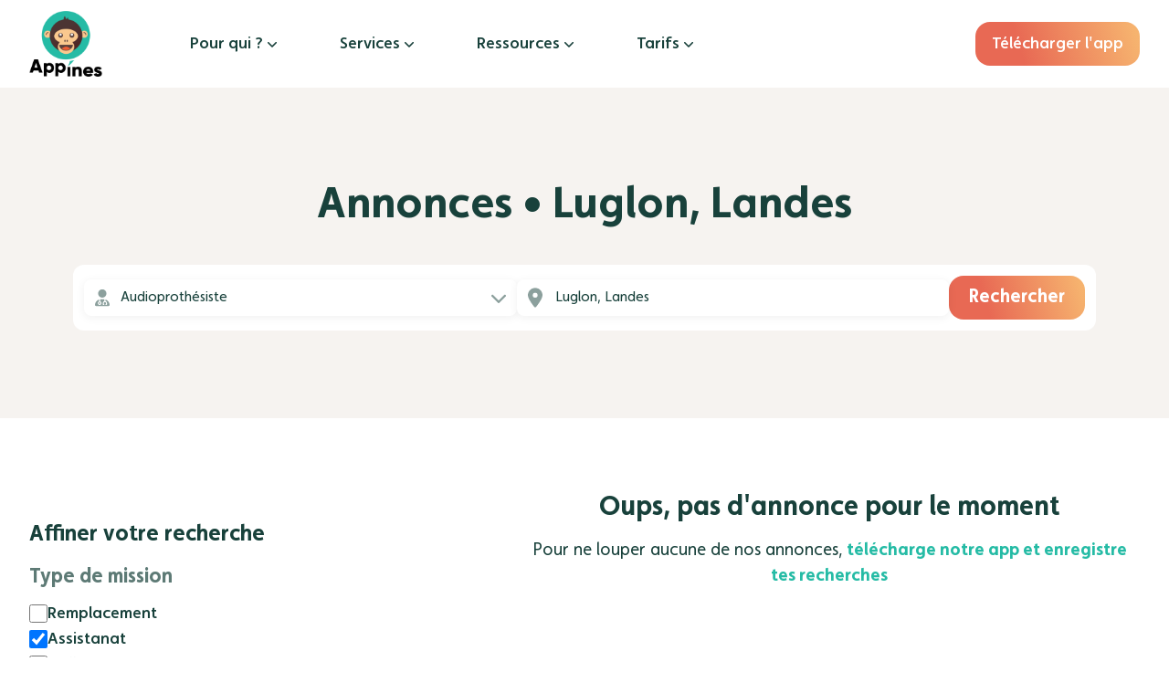

--- FILE ---
content_type: text/html; charset=utf-8
request_url: https://appines.fr/annonces/audioprothesiste/assistanat/france/landes/luglon
body_size: 49797
content:
<!DOCTYPE html><html lang="fr" class="no-scrollbar __variable_27c686" data-sentry-component="RootLayout" data-sentry-source-file="layout.tsx"><head><meta charSet="utf-8"/><meta name="viewport" content="width=device-width, initial-scale=1"/><link rel="preload" href="https://appines.fr/_next/static/media/4d7bf54c62129ff8-s.p.woff2" as="font" crossorigin="" type="font/woff2"/><link rel="preload" href="https://appines.fr/_next/static/media/5c1b1b38d8cb9cb2-s.p.woff2" as="font" crossorigin="" type="font/woff2"/><link rel="preload" href="https://appines.fr/_next/static/media/6dbcf360c13c62fc-s.p.woff2" as="font" crossorigin="" type="font/woff2"/><link rel="preload" href="https://appines.fr/_next/static/media/7eb548273412e59e-s.p.woff2" as="font" crossorigin="" type="font/woff2"/><link rel="preload" href="https://appines.fr/_next/static/media/80174604379bac0a-s.p.woff2" as="font" crossorigin="" type="font/woff2"/><link rel="preload" href="https://appines.fr/_next/static/media/b834018a073a1d8b-s.p.woff2" as="font" crossorigin="" type="font/woff2"/><link rel="preload" href="https://appines.fr/_next/static/media/bb7e262413bfd46c-s.p.woff2" as="font" crossorigin="" type="font/woff2"/><link rel="preload" href="https://appines.fr/_next/static/media/fe60fc35afc41324-s.p.woff2" as="font" crossorigin="" type="font/woff2"/><link rel="stylesheet" href="https://appines.fr/_next/static/css/1074e00066e9fadb.css" data-precedence="next"/><link rel="stylesheet" href="https://appines.fr/_next/static/css/18383ccaf7198fce.css" data-precedence="next"/><link rel="stylesheet" href="https://appines.fr/_next/static/css/628f57df77a34662.css" data-precedence="next"/><link rel="stylesheet" href="https://appines.fr/_next/static/css/3e6d4e2d88ad674d.css" data-precedence="next"/><link rel="stylesheet" href="https://appines.fr/_next/static/css/1a1805cb850c4345.css" data-precedence="next"/><link rel="preload" as="script" fetchPriority="low" href="https://appines.fr/_next/static/chunks/webpack-45c8a9a00ebacff9.js"/><script src="https://appines.fr/_next/static/chunks/4bd1b696-9327ccac9e0d0309.js" async=""></script><script src="https://appines.fr/_next/static/chunks/9730-0835d30aeb7ad4c6.js" async=""></script><script src="https://appines.fr/_next/static/chunks/main-app-188c28cd7360c2c7.js" async=""></script><script src="https://appines.fr/_next/static/chunks/7645-1ce38acc4a10ed86.js" async=""></script><script src="https://appines.fr/_next/static/chunks/6124-1841e7b3cdf7dbae.js" async=""></script><script src="https://appines.fr/_next/static/chunks/5724-4258be95bef26b76.js" async=""></script><script src="https://appines.fr/_next/static/chunks/5217-d177c7a4554fb8d2.js" async=""></script><script src="https://appines.fr/_next/static/chunks/3907-9bd3478fdaa52af9.js" async=""></script><script src="https://appines.fr/_next/static/chunks/6265-076ee510ae1a1110.js" async=""></script><script src="https://appines.fr/_next/static/chunks/5206-c82c308507f7d0c3.js" async=""></script><script src="https://appines.fr/_next/static/chunks/6520-f30569b045d87e56.js" async=""></script><script src="https://appines.fr/_next/static/chunks/app/(with-advertising-banner)/(formations)/layout-931092c311dece48.js" async=""></script><script src="https://appines.fr/_next/static/chunks/6222-441bc35bc3f1d98b.js" async=""></script><script src="https://appines.fr/_next/static/chunks/7612-612c94d5ce71b48b.js" async=""></script><script src="https://appines.fr/_next/static/chunks/4907-98f1a0fb33932dfe.js" async=""></script><script src="https://appines.fr/_next/static/chunks/2100-c729857ce6120234.js" async=""></script><script src="https://appines.fr/_next/static/chunks/app/(with-advertising-banner)/(missions)/annonces/(search-engine)/%5B%5B...filters%5D%5D/page-87654e91f217e61a.js" async=""></script><script src="https://appines.fr/_next/static/chunks/app/global-error-d19b1d01a1028101.js" async=""></script><script src="https://appines.fr/_next/static/chunks/1619-7e33433c50a8b68d.js" async=""></script><script src="https://appines.fr/_next/static/chunks/app/layout-62140766c84a0269.js" async=""></script><script src="https://appines.fr/_next/static/chunks/app/error-06cdb4e570eb9b50.js" async=""></script><script src="https://appines.fr/_next/static/chunks/app/not-found-923b46ed957ae57f.js" async=""></script><link rel="preload" href="https://www.googletagmanager.com/gtag/js?id=G-41J79MXEBT" as="script"/><link rel="preload" href="https://www.googletagmanager.com/gtag/js?id=AW-792685791" as="script"/><meta name="next-size-adjust" content=""/><title>Annonce: Assistanat Audioprothésistes, Luglon, Landes - 22 janvier 2026 | App&#x27;Ines</title><meta name="description" content="Tu es Audioprothésiste ? Retrouve toutes les annonces d&#x27;assistanat : Luglon, Landes et postule rapidement via l&#x27;application App&#x27;Ines - l&#x27;App n°1 pour l&#x27;emploi des Audioprothésistes"/><meta name="robots" content="noindex, follow"/><meta name="fb:app_id" content="1322868795321103"/><meta name="sentry-trace" content="30842592d45d2f4d127573edfe4f8470-469c0871e0c628b0-0"/><meta name="baggage" content="sentry-environment=production,sentry-release=2.18.6,sentry-public_key=40e0e79f6305813be9377aeec77d0a04,sentry-trace_id=30842592d45d2f4d127573edfe4f8470,sentry-org_id=4507140416798720,sentry-sampled=false,sentry-sample_rand=0.7881039557900062,sentry-sample_rate=0"/><link rel="canonical" href="https://appines.fr/annonces/audioprothesiste/assistanat/france/landes/luglon?place=%22Luglon%2C+Landes%22&amp;citySlug=%22luglon%22&amp;departmentSlug=%22landes%22&amp;professionId=%2260dee5d03cfdec010e4674d9%22&amp;exercise=%5B%22assistantship%22%5D"/><meta property="og:title" content="Annonce: Assistanat Audioprothésistes, Luglon, Landes - 22 janvier 2026 | App&#x27;Ines"/><meta property="og:description" content="Tu es Audioprothésiste ? Retrouve toutes les annonces d&#x27;assistanat : Luglon, Landes et postule rapidement via l&#x27;application App&#x27;Ines - l&#x27;App n°1 pour l&#x27;emploi des Audioprothésistes"/><meta property="og:url" content="https://appines.fr/annonces/audioprothesiste/assistanat/france/landes/luglon?place=%22Luglon%2C+Landes%22&amp;citySlug=%22luglon%22&amp;departmentSlug=%22landes%22&amp;professionId=%2260dee5d03cfdec010e4674d9%22&amp;exercise=%5B%22assistantship%22%5D"/><meta property="og:site_name" content="App&#x27;Ines"/><meta property="og:locale" content="fr_FR"/><meta property="og:type" content="website"/><meta name="twitter:card" content="summary"/><meta name="twitter:site" content="@AppinesFR"/><meta name="twitter:creator" content="@AppinesFR"/><meta name="twitter:title" content="Annonce: Assistanat Audioprothésistes, Luglon, Landes - 22 janvier 2026 | App&#x27;Ines"/><meta name="twitter:description" content="Tu es Audioprothésiste ? Retrouve toutes les annonces d&#x27;assistanat : Luglon, Landes et postule rapidement via l&#x27;application App&#x27;Ines - l&#x27;App n°1 pour l&#x27;emploi des Audioprothésistes"/><link rel="icon" href="/favicon.ico" type="image/x-icon" sizes="32x32"/><meta name="sentry-trace" content="30842592d45d2f4d127573edfe4f8470-225ed03e6975b476-0"/><meta name="baggage" content="sentry-environment=production,sentry-release=2.18.6,sentry-public_key=40e0e79f6305813be9377aeec77d0a04,sentry-trace_id=30842592d45d2f4d127573edfe4f8470,sentry-org_id=4507140416798720,sentry-sampled=false,sentry-sample_rand=0.7881039557900062,sentry-sample_rate=0"/><script src="https://appines.fr/_next/static/chunks/polyfills-42372ed130431b0a.js" noModule=""></script></head><body><div hidden=""><!--$--><!--/$--></div><script>(self.__next_s=self.__next_s||[]).push([0,{"data-sentry-element":"Script","data-sentry-source-file":"ThirdPartyScripts.tsx","children":"\n        !function(f,b,e,v,n,t,s)\n          {if(f.fbq)return;n=f.fbq=function(){n.callMethod?\n            n.callMethod.apply(n,arguments):n.queue.push(arguments)};\n            if(!f._fbq)f._fbq=n;n.push=n;n.loaded=!0;n.version='2.0';\n            n.queue=[];t=b.createElement(e);t.async=!0;\n            t.src=v;s=b.getElementsByTagName(e)[0];\n            s.parentNode.insertBefore(t,s)}(window, document,'script',\n          'https://connect.facebook.net/en_US/fbevents.js');\n        ","id":"facebook-pixel"}])</script><noscript><img alt="Facebook Pixel" height="1" width="1" style="display:none" src="https://www.facebook.com/tr?id=325099171380691&amp;ev=PageView&amp;noscript=1"/></noscript><script>(self.__next_s=self.__next_s||[]).push([0,{"data-sentry-element":"Script","data-sentry-source-file":"ThirdPartyScripts.tsx","children":"\n            window.axeptioSettings = {\n              clientId: \"62173431628ab347f85e583c\",\n              cookiesVersion: \"app'ines website-fr\",\n              googleConsentMode: {\n                default: {\n                  analytics_storage: 'denied',\n                  ad_storage: 'denied',\n                  ad_user_data: 'denied',\n                  ad_personalization: 'denied',\n                  wait_for_update: '500',\n                }\n              }\n            };\n\n            (function(d, s) {\n              var t = d.getElementsByTagName(s)[0],\n              e = d.createElement(s);\n              e.async = true; e.src = \"//static.axept.io/sdk-slim.js\";\n            t.parentNode.insertBefore(e, t);\n            })(document, \"script\");\n        ","id":"axeptio-sdk"}])</script><script async="" defer="" data-sentry-component="MixpanelScripts" data-sentry-source-file="ThirdPartyScripts.tsx">
        (function(f,b){if(!b.__SV){var e,g,i,h;window.mixpanel=b;b._i=[];b.init=function(e,f,c){function g(a,d){var b=d.split(".");2==b.length&&(a=a[b[0]],d=b[1]);a[d]=function(){a.push([d].concat(Array.prototype.slice.call(arguments,0)))}}var a=b;"undefined"!==typeof c?a=b[c]=[]:c="mixpanel";a.people=a.people||[];a.toString=function(a){var d="mixpanel";"mixpanel"!==c&&(d+="."+c);a||(d+=" (stub)");return d};a.people.toString=function(){return a.toString(1)+".people (stub)"};i="disable time_event track track_pageview track_links track_forms track_with_groups add_group set_group remove_group register register_once alias unregister identify name_tag set_config reset opt_in_tracking opt_out_tracking has_opted_in_tracking has_opted_out_tracking clear_opt_in_out_tracking start_batch_senders people.set people.set_once people.unset people.increment people.append people.union people.track_charge people.clear_charges people.delete_user people.remove".split(" ");
        for(h=0;h<i.length;h++)g(a,i[h]);var j="set set_once union unset remove delete".split(" ");a.get_group=function(){function b(c){d[c]=function(){call2_args=arguments;call2=[c].concat(Array.prototype.slice.call(call2_args,0));a.push([e,call2])}}for(var d={},e=["get_group"].concat(Array.prototype.slice.call(arguments,0)),c=0;c<j.length;c++)b(j[c]);return d};b._i.push([e,f,c])};b.__SV=1.2;e=f.createElement("script");e.type="text/javascript";e.async=!0;e.src="undefined"!==typeof MIXPANEL_CUSTOM_LIB_URL?
        MIXPANEL_CUSTOM_LIB_URL:"file:"===f.location.protocol&&"//cdn.mxpnl.com/libs/mixpanel-2-latest.min.js".match(/^\/\//)?"https://cdn.mxpnl.com/libs/mixpanel-2-latest.min.js":"//cdn.mxpnl.com/libs/mixpanel-2-latest.min.js";g=f.getElementsByTagName("script")[0];g.parentNode.insertBefore(e,g)}})(document,window.mixpanel||[]);

        mixpanel.init('259e3869181440b989be5b0d24721f82', {
          debug: false,
          host: "api-eu.mixpanel.com",
          disable_persistence: true,
          disable_cookie: true,
          ignore_dnt: true,
        });
        </script><script>(self.__next_s=self.__next_s||[]).push([0,{"data-sentry-element":"Script","data-sentry-component":"BingScripts","data-sentry-source-file":"ThirdPartyScripts.tsx","children":"\n        (function (w, d, t, r, u) {\n        var f, n, i;\n        (w[u] = w[u] || []),\n          (f = function () {\n            var o = { ti: \"134626947\", enableAutoSpaTracking: true};\n            (o.q = w[u]), (w[u] = new UET(o)), w[u].push(\"pageLoad\");\n          }),\n          (n = d.createElement(t)),\n          (n.src = r),\n          (n.async = 1),\n          (n.onload = n.onreadystatechange =\n            function () {\n              var s = this.readyState;\n              (s && s !== \"loaded\" && s !== \"complete\") || (f(), (n.onload = n.onreadystatechange = null));\n            }),\n          (i = d.getElementsByTagName(t)[0]),\n          i.parentNode.insertBefore(n, i);\n        })(window, document, \"script\", \"//bat.bing.com/bat.js\", \"uetq\");\n        ","id":"bing-ads"}])</script><script>(self.__next_s=self.__next_s||[]).push([0,{"data-sentry-element":"Script","data-sentry-component":"TikTokScripts","data-sentry-source-file":"ThirdPartyScripts.tsx","children":"\n        !function(w, d, t) {\n          w.TiktokAnalyticsObject = t;\n          var ttq = w[t] = w[t] || [];\n          ttq.methods = [\"page\", \"track\", \"identify\", \"instances\", \"debug\", \"on\", \"off\", \"once\", \"ready\", \"alias\", \"group\", \"enableCookie\", \"disableCookie\", \"holdConsent\", \"revokeConsent\", \"grantConsent\"], ttq.setAndDefer = function(t, e) {\n            t[e] = function() {\n              t.push([e].concat(Array.prototype.slice.call(arguments, 0)));\n            };\n          };\n          for (var i = 0; i < ttq.methods.length; i++) ttq.setAndDefer(ttq, ttq.methods[i]);\n          ttq.instance = function(t) {\n            for (var e = ttq._i[t] || [], n = 0; n < ttq.methods.length; n++) ttq.setAndDefer(e, ttq.methods[n]);\n            return e;\n          }, ttq.load = function(e, n) {\n            var r = \"https://analytics.tiktok.com/i18n/pixel/events.js\", o = n && n.partner;\n            ttq._i = ttq._i || {}, ttq._i[e] = [], ttq._i[e]._u = r, ttq._t = ttq._t || {}, ttq._t[e] = +new Date, ttq._o = ttq._o || {}, ttq._o[e] = n || {};\n            n = document.createElement(\"script\"); n.type = \"text/javascript\", n.async = !0, n.src = r + \"?sdkid=\" + e + \"&lib=\" + t;\n            e = document.getElementsByTagName(\"script\")[0];\n            e.parentNode.insertBefore(n, e);\n          };\n\n          ttq.holdConsent();\n          ttq.load(\"CRUU3KBC77U61CV1KEJ0\");\n          ttq.page();\n        }(window, document, \"ttq\");\n        ","id":"tiktok-pixel"}])</script><script>(self.__next_s=self.__next_s||[]).push([0,{"data-sentry-element":"Script","data-sentry-component":"BrevoScripts","data-sentry-source-file":"ThirdPartyScripts.tsx","children":"\n          (function() {\n            window.sib = {\n              equeue: [],\n              client_key: \"klyuguyksvhdrzkphw4k4\"\n            };\n            \n            window.sendinblue = {};\n            for (var j = ['track', 'identify', 'trackLink', 'page'], i = 0; i < j.length; i++) {\n            (function(k) {\n              window.sendinblue[k] = function() {\n                var arg = Array.prototype.slice.call(arguments);\n                (window.sib[k] || function() {\n                  var t = {};\n                  t[k] = arg;\n                  window.sib.equeue.push(t);\n                })(arg[0], arg[1], arg[2], arg[3]);\n              };\n            })(j[i]);\n           }\n          var n = document.createElement(\"script\"),\n              i = document.getElementsByTagName(\"script\")[0];\n          n.type = \"text/javascript\", n.id = \"sendinblue-js\", n.async = !0, n.src = \"https://sibautomation.com/sa.js?key=\" + window.sib.client_key, i.parentNode.insertBefore(n, i), window.sendinblue.page();\n          })();\n        ","id":"brevo"}])</script><!--$--><!--/$--><!--$?--><template id="B:0"></template><header class="sticky top-0 z-40 hidden items-center overflow-visible bg-white px-8 xl:flex" data-sentry-component="LayoutForDesktop" data-sentry-source-file="LayoutForDesktop.tsx"><menu class="mx-auto my-auto flex w-full max-w-325 items-center 2xl:justify-between"><a href="/"><img alt="Logo App&#x27;Ines" data-sentry-element="Image" data-sentry-source-file="LayoutForDesktop.tsx" loading="lazy" width="460" height="412" decoding="async" data-nimg="1" class="h-auto w-20" style="color:transparent" src="https://appines.fr/_next/static/media/icon-md.c00aad9e.png"/></a><nav class="ml-24 flex"><nav class="flex gap-x-20"><span aria-live="polite" aria-busy="true"><span class="react-loading-skeleton my-10 w-20">‌</span><br/></span><span aria-live="polite" aria-busy="true"><span class="react-loading-skeleton my-10 w-20">‌</span><br/></span><span aria-live="polite" aria-busy="true"><span class="react-loading-skeleton my-10 w-20">‌</span><br/></span><span aria-live="polite" aria-busy="true"><span class="react-loading-skeleton my-10 w-20">‌</span><br/></span></nav></nav><a href="https://appines.app.link/header-menu" class="cta-gradient ml-auto px-4 py-2 text-lg 2xl:ml-0" rel="noreferrer noopener nofollow" target="_blank">Télécharger l&#x27;app</a></menu></header><!--/$--><!--$?--><template id="B:1"></template><!--/$--><main class="text-primary-800" data-sentry-component="SearchEngineLayout" data-sentry-source-file="SearchEngineLayout.tsx"><section class="bg-secondary-100 px-8 py-14 xl:py-24" data-sentry-component="SearchEngineHeader" data-sentry-source-file="SearchEngineLayout.tsx"><h1 class="text-center text-2xl font-bold md:text-5xl lg:text-5xl xl:mx-auto xl:xl:max-w-280 xl:leading-snug">Annonces • Luglon, Landes</h1><form class="mt-8 flex flex-col gap-2 rounded-xl bg-white p-3 xl:mx-auto xl:max-w-280" data-sentry-component="SearchEngineForm" data-sentry-source-file="SearchEngineLayout.tsx"><div class="flex flex-col gap-y-3 md:flex-row md:flex-wrap md:items-center md:justify-between md:gap-x-5" data-sentry-component="SearchEngineFormInputsContainer" data-sentry-source-file="SearchEngineLayout.tsx"><div class="md:flex-1" data-sentry-element="SearchEngineFormInput" data-sentry-source-file="SearchEngineLayout.tsx" data-sentry-component="SearchEngineFormInput"><div class="relative" data-sentry-component="FormDropDown" data-sentry-source-file="FormDropDown.tsx"><select data-sentry-element="FormDropDown" data-sentry-source-file="SearchEngineMissions.tsx" class="h-10 w-full appearance-none rounded-lg px-2 pr-10 outline-error focus:outline-[#BAC6C4] disabled:bg-grey-100 bg-white shadow-[0_2px_10px_1px_rgba(0,0,0,0.05)] pl-10"><option disabled="" value="0">Profession</option><option label="Toutes les professions" value="all" index="-1"></option><option label="Audioprothésiste" value="60dee5d03cfdec010e4674d9" index="60dee5d03cfdec010e4674d9" selected=""></option><option label="Diététicien" value="60dee5d03cfdec010e4674f2" index="60dee5d03cfdec010e4674f2"></option><option label="Enseignant APA" value="64467edc85b104245fb5f2c8" index="64467edc85b104245fb5f2c8"></option><option label="Ergothérapeute" value="60dee5d03cfdec010e4674f1" index="60dee5d03cfdec010e4674f1"></option><option label="Infirmier" value="60dee5d03cfdec010e4674e2" index="60dee5d03cfdec010e4674e2"></option><option label="Manipulateur ERM" value="60dee5d03cfdec010e4674f4" index="60dee5d03cfdec010e4674f4"></option><option label="Masseur-Kinésithérapeute" value="60dee5d03cfdec010e4674e3" index="60dee5d03cfdec010e4674e3"></option><option label="Médecin Généraliste" value="60dee5d03cfdec010e467494" index="60dee5d03cfdec010e467494"></option><option label="Orthopédiste-Orthésiste" value="60dee5d03cfdec010e4674ea" index="60dee5d03cfdec010e4674ea"></option><option label="Orthophoniste" value="60dee5d03cfdec010e4674ee" index="60dee5d03cfdec010e4674ee"></option><option label="Orthoprothésiste" value="60dee5d03cfdec010e4674e8" index="60dee5d03cfdec010e4674e8"></option><option label="Orthoptiste" value="60dee5d03cfdec010e4674ef" index="60dee5d03cfdec010e4674ef"></option><option label="Ostéopathe" value="60dee5d03cfdec010e4674e4" index="60dee5d03cfdec010e4674e4"></option><option label="Pédicure-Podologue" value="60dee5d03cfdec010e4674e7" index="60dee5d03cfdec010e4674e7"></option><option label="Podo-Orthésiste" value="60dee5d03cfdec010e4674e9" index="60dee5d03cfdec010e4674e9"></option><option label="Psychomotricien" value="60dee5d03cfdec010e4674f3" index="60dee5d03cfdec010e4674f3"></option><option label="Sage-Femme" value="60dee5d03cfdec010e4674e1" index="60dee5d03cfdec010e4674e1"></option></select><svg class="absolute left-3 top-0 w-4 fill-[#8CA09D]" height="100%" width="100%" xmlns="http://www.w3.org/2000/svg" viewBox="0 0 448 512" data-sentry-element="svg" data-sentry-component="UserDoctor" data-sentry-source-file="IconSolid.tsx"><path d="M224 256A128 128 0 1 0 224 0a128 128 0 1 0 0 256zm-96 55.2C54 332.9 0 401.3 0 482.3C0 498.7 13.3 512 29.7 512H418.3c16.4 0 29.7-13.3 29.7-29.7c0-81-54-149.4-128-171.1V362c27.6 7.1 48 32.2 48 62v40c0 8.8-7.2 16-16 16H336c-8.8 0-16-7.2-16-16s7.2-16 16-16V424c0-17.7-14.3-32-32-32s-32 14.3-32 32v24c8.8 0 16 7.2 16 16s-7.2 16-16 16H256c-8.8 0-16-7.2-16-16V424c0-29.8 20.4-54.9 48-62V304.9c-6-.6-12.1-.9-18.3-.9H178.3c-6.2 0-12.3 .3-18.3 .9v65.4c23.1 6.9 40 28.3 40 53.7c0 30.9-25.1 56-56 56s-56-25.1-56-56c0-25.4 16.9-46.8 40-53.7V311.2zM144 448a24 24 0 1 0 0-48 24 24 0 1 0 0 48z" data-sentry-element="path" data-sentry-source-file="IconSolid.tsx"></path></svg><svg xmlns="http://www.w3.org/2000/svg" viewBox="0 0 20 20" fill="currentColor" aria-hidden="true" data-slot="icon" class="absolute bottom-1 right-1 w-8 fill-[#8CA09D]" data-sentry-element="ChevronDownIcon" data-sentry-source-file="FormDropDown.tsx"><path fill-rule="evenodd" d="M5.22 8.22a.75.75 0 0 1 1.06 0L10 11.94l3.72-3.72a.75.75 0 1 1 1.06 1.06l-4.25 4.25a.75.75 0 0 1-1.06 0L5.22 9.28a.75.75 0 0 1 0-1.06Z" clip-rule="evenodd"></path></svg></div></div><div class="relative md:flex-1" data-sentry-element="SearchEngineFormInput" data-sentry-source-file="SearchEngineLayout.tsx" data-sentry-component="SearchEngineFormInput"><label class="form-input-text_label__u9DXN"><div><svg height="100%" width="100%" xmlns="http://www.w3.org/2000/svg" viewBox="0 0 384 512" data-sentry-element="svg" data-sentry-component="LocationDot" data-sentry-source-file="IconSolid.tsx"><path d="M215.7 499.2C267 435 384 279.4 384 192C384 86 298 0 192 0S0 86 0 192c0 87.4 117 243 168.3 307.2c12.3 15.3 35.1 15.3 47.4 0zM192 128a64 64 0 1 1 0 128 64 64 0 1 1 0-128z" data-sentry-element="path" data-sentry-source-file="IconSolid.tsx"></path></svg><input type="text" placeholder="Ville, Département, Région" data-sentry-element="FormInput" data-sentry-source-file="SearchEngineMissions.tsx" class="form-input-text_white__5NWny form-input-text_withSVG__stmnv" value="Luglon, Landes"/><span aria-live="polite" aria-busy="true"><span class="react-loading-skeleton">‌</span><br/></span></div></label><aside class="place-predictions_notVisible__4xADW place-predictions_container__wklxC pt-6" data-sentry-component="PlacePredictions" data-sentry-source-file="PlacePredictions.tsx"><svg xmlns="http://www.w3.org/2000/svg" viewBox="0 0 20 20" fill="currentColor" aria-hidden="true" data-slot="icon" class="absolute right-2 top-2 w-4 cursor-pointer rounded fill-primary-800 hover:bg-primary-800 hover:fill-white"><path d="M6.28 5.22a.75.75 0 0 0-1.06 1.06L8.94 10l-3.72 3.72a.75.75 0 1 0 1.06 1.06L10 11.06l3.72 3.72a.75.75 0 1 0 1.06-1.06L11.06 10l3.72-3.72a.75.75 0 0 0-1.06-1.06L10 8.94 6.28 5.22Z"></path></svg><button class="h-fit border-none text-primary-800 opacity-25 hover:underline hover:underline-offset-4 border-[1px] px-2 py-1 text-sm xl:px-3 xl:py-1 xl:text-base rounded-none w-fit self-start font-medium" data-sentry-component="Button" data-sentry-source-file="UI.tsx">Effacer</button></aside></div><div data-sentry-element="SearchEngineFormInput" data-sentry-source-file="SearchEngineLayout.tsx" data-sentry-component="SearchEngineFormInput"><input type="submit" class="form-submit_submit__e8gEi form-submit_cta__uvxBk w-full" data-sentry-element="FormSubmitButton" data-sentry-source-file="FormSubmitButton.tsx" data-sentry-component="FormSubmitButton" value="Rechercher"/></div></div></form></section><section class="flex flex-col xl:mx-auto xl:block xl:max-w-320 xl:columns-2 xl:py-20" data-sentry-component="SearchEngineBody" data-sentry-source-file="SearchEngineLayout.tsx"><div data-sentry-component="SearchEngineAdditionalFilters" data-sentry-source-file="SearchEngineLayout.tsx"><section class="additional-filters_container__CGeMS" data-sentry-component="AdditionalFiltersContainer" data-sentry-source-file="AdditionalFilters.tsx"><p>Affiner votre recherche<svg xmlns="http://www.w3.org/2000/svg" viewBox="0 0 20 20" fill="currentColor" aria-hidden="true" data-slot="icon" class="rotate-0" data-sentry-element="ChevronDownIcon" data-sentry-source-file="AdditionalFilters.tsx"><path fill-rule="evenodd" d="M5.22 8.22a.75.75 0 0 1 1.06 0L10 11.94l3.72-3.72a.75.75 0 1 1 1.06 1.06l-4.25 4.25a.75.75 0 0 1-1.06 0L5.22 9.28a.75.75 0 0 1 0-1.06Z" clip-rule="evenodd"></path></svg></p><div class="additional-filters_additionalFiltersNotVisible__mV4Ur additional-filters_additionalFilters__jloBX no-scrollbar"><p>Type de mission</p><div><label class="form-input-checkbox-or-radio_label__AVtP5"><input type="checkbox" data-sentry-element="FormInput" data-sentry-component="ExerciseCheckboxInput" data-sentry-source-file="AdditionalFilters.tsx" value="substitute"/>Remplacement</label><label class="form-input-checkbox-or-radio_label__AVtP5"><input type="checkbox" data-sentry-element="FormInput" data-sentry-component="ExerciseCheckboxInput" data-sentry-source-file="AdditionalFilters.tsx" checked="" value="assistantship"/>Assistanat</label><label class="form-input-checkbox-or-radio_label__AVtP5"><input type="checkbox" data-sentry-element="FormInput" data-sentry-component="ExerciseCheckboxInput" data-sentry-source-file="AdditionalFilters.tsx" value="collaboration"/>Collaboration</label><label class="form-input-checkbox-or-radio_label__AVtP5"><input type="checkbox" data-sentry-element="FormInput" data-sentry-component="ExerciseCheckboxInput" data-sentry-source-file="AdditionalFilters.tsx" value="cdd"/>CDD</label><label class="form-input-checkbox-or-radio_label__AVtP5"><input type="checkbox" data-sentry-element="FormInput" data-sentry-component="ExerciseCheckboxInput" data-sentry-source-file="AdditionalFilters.tsx" value="cdi"/>CDI</label><label class="form-input-checkbox-or-radio_label__AVtP5"><input type="checkbox" data-sentry-element="FormInput" data-sentry-component="ExerciseCheckboxInput" data-sentry-source-file="AdditionalFilters.tsx" value="cession"/>Cession</label><label class="form-input-checkbox-or-radio_label__AVtP5"><input type="checkbox" data-sentry-element="FormInput" data-sentry-component="ExerciseCheckboxInput" data-sentry-source-file="AdditionalFilters.tsx" value="internship"/>Stage</label></div></div></section></div><aside class="sky-scraper-ad_container__5DL_Y" data-sentry-component="SkyScraper" data-sentry-source-file="SkyScraperAd.tsx"></aside><div class="xl:-ml-28 xl:break-inside-avoid-column" data-sentry-element="SearchEngineResults" data-sentry-source-file="SearchEngineLayout.tsx" data-sentry-component="SearchEngineResults"> <section class="mission-list_container__3qvGl" data-sentry-component="MissionList" data-sentry-source-file="MissionList.tsx"><div></div></section></div></section><div><aside class="download-app_containerLightGreen__MiA29 download-app_container__B2K83" data-sentry-component="DownloadApp" data-sentry-source-file="DownloadApp.tsx"><p><strong>Télécharge notre app </strong><br/>pour enregistrer tes recherches</p><div><span data-olt="aHR0cHM6Ly9hcHBzLmFwcGxlLmNvbS9mci9hcHAvYXBwaW5lcy1yZWNydXRlbWVudC1lbi1zYW50JUMzJUE5L2lkMTQzOTc2ODg0MA==" class="hover:cursor-pointer app-stores-cta_cta__rQ4wB" data-sentry-component="ObfuscatedLink" data-sentry-source-file="ObfuscatedLink.tsx"><img alt="Lien vers la boutique d&#x27;application Apple pour télécharger notre application" data-sentry-element="Image" data-sentry-source-file="AppleStoreCTA.tsx" loading="lazy" width="387" height="122" decoding="async" data-nimg="1" class="download-app_downloadApp__f56KH" style="color:transparent" src="https://appines.fr/_next/static/media/app-store-black.007373c0.png"/></span><span data-olt="aHR0cHM6Ly9wbGF5Lmdvb2dsZS5jb20vc3RvcmUvYXBwcy9kZXRhaWxzP2lkPWNvbS5hcHBpbmVzLmFwcA==" class="hover:cursor-pointer app-stores-cta_cta__rQ4wB" data-sentry-component="ObfuscatedLink" data-sentry-source-file="ObfuscatedLink.tsx"><img alt="Lien vers la boutique d&#x27;application Google pour télécharger notre application" data-sentry-element="Image" data-sentry-source-file="GooglePlayStoreCTA.tsx" loading="lazy" width="564" height="168" decoding="async" data-nimg="1" class="download-app_downloadApp__f56KH" style="color:transparent" src="https://appines.fr/_next/static/media/google-play-black.cbd27c4c.png"/></span></div></aside></div><aside class="mx-auto max-w-300"><h2 class="text-center text-[19px] text-primary-800 xl:mt-10 xl:text-[22px]">Ça peut aussi t&#x27;intéresser</h2><!--$?--><template id="B:2"></template><nav class="mx-8 pb-6 xl:mx-auto xl:columns-3 xl:gap-5 xl:pb-10" data-sentry-component="Container" data-sentry-source-file="Container.tsx"><aside class="mb-5 w-full break-inside-avoid-column rounded-xl p-8 text-primary-800 shadow-[0_0_30px_rgba(0,0,0,0.05)]" data-sentry-component="BlockSkeleton" data-sentry-source-file="BlockSkeleton.tsx"><div class="flex flex-col gap-y-4 xl:gap-y-6"><span aria-live="polite" aria-busy="true"><span class="react-loading-skeleton">‌</span><br/></span><span aria-live="polite" aria-busy="true"><span class="react-loading-skeleton">‌</span><br/></span><span aria-live="polite" aria-busy="true"><span class="react-loading-skeleton">‌</span><br/></span><span aria-live="polite" aria-busy="true"><span class="react-loading-skeleton">‌</span><br/></span><span aria-live="polite" aria-busy="true"><span class="react-loading-skeleton">‌</span><br/></span></div></aside><aside class="mb-5 w-full break-inside-avoid-column rounded-xl p-8 text-primary-800 shadow-[0_0_30px_rgba(0,0,0,0.05)]" data-sentry-component="BlockSkeleton" data-sentry-source-file="BlockSkeleton.tsx"><div class="flex flex-col gap-y-4 xl:gap-y-6"><span aria-live="polite" aria-busy="true"><span class="react-loading-skeleton">‌</span><br/></span><span aria-live="polite" aria-busy="true"><span class="react-loading-skeleton">‌</span><br/></span><span aria-live="polite" aria-busy="true"><span class="react-loading-skeleton">‌</span><br/></span><span aria-live="polite" aria-busy="true"><span class="react-loading-skeleton">‌</span><br/></span><span aria-live="polite" aria-busy="true"><span class="react-loading-skeleton">‌</span><br/></span></div></aside><aside class="mb-5 w-full break-inside-avoid-column rounded-xl p-8 text-primary-800 shadow-[0_0_30px_rgba(0,0,0,0.05)]" data-sentry-component="BlockSkeleton" data-sentry-source-file="BlockSkeleton.tsx"><div class="flex flex-col gap-y-4 xl:gap-y-6"><span aria-live="polite" aria-busy="true"><span class="react-loading-skeleton">‌</span><br/></span><span aria-live="polite" aria-busy="true"><span class="react-loading-skeleton">‌</span><br/></span><span aria-live="polite" aria-busy="true"><span class="react-loading-skeleton">‌</span><br/></span><span aria-live="polite" aria-busy="true"><span class="react-loading-skeleton">‌</span><br/></span><span aria-live="polite" aria-busy="true"><span class="react-loading-skeleton">‌</span><br/></span></div></aside></nav><!--/$--></aside></main><!--$--><!--/$--><!--$?--><template id="B:3"></template><footer class="flex flex-col justify-between bg-primary-100 xl:min-h-0" data-sentry-component="FooterSkeleton" data-sentry-source-file="FooterSkeleton.tsx"><section class="pt-10 text-center xl:relative xl:mx-auto xl:flex xl:w-full xl:max-w-325 xl:pb-16 xl:pt-20 xl:text-left"><div class="flex flex-col items-center px-8 text-white xl:mr-28 xl:max-w-[350px] xl:basis-full xl:items-start xl:self-start xl:px-0"><img alt="Visage de singe souriant" data-sentry-element="Image" data-sentry-component="AppinesLogo" data-sentry-source-file="AppinesLogo.tsx" loading="lazy" width="115" height="115" decoding="async" data-nimg="1" class="shrink" style="color:transparent" src="https://appines.fr/_next/static/media/icon-md.c00aad9e.png"/><p class="py-6 font-medium text-primary-800 xl:text-xl">Le recrutement malin</p><p class="w-full pb-5 font-normal last:pb-0 xl:text-base"><span aria-live="polite" aria-busy="true"><span class="react-loading-skeleton">‌</span><br/></span><span aria-live="polite" aria-busy="true"><span class="react-loading-skeleton">‌</span><br/></span><span aria-live="polite" aria-busy="true"><span class="react-loading-skeleton">‌</span><br/></span><span aria-live="polite" aria-busy="true"><span class="react-loading-skeleton">‌</span><br/></span><span aria-live="polite" aria-busy="true"><span class="react-loading-skeleton">‌</span><br/></span><span aria-live="polite" aria-busy="true"><span class="react-loading-skeleton">‌</span><br/></span><span aria-live="polite" aria-busy="true"><span class="react-loading-skeleton">‌</span><br/></span><span aria-live="polite" aria-busy="true"><span class="react-loading-skeleton">‌</span><br/></span></p><button class="cta-gradient mt-6 xl:hidden" data-sentry-component="Button" data-sentry-source-file="Button.tsx">Télécharger notre app</button><div class="hidden xl:mx-auto xl:flex xl:pt-10"><span data-olt="aHR0cHM6Ly9hcHBzLmFwcGxlLmNvbS9mci9hcHAvYXBwaW5lcy1yZWNydXRlbWVudC1lbi1zYW50JUMzJUE5L2lkMTQzOTc2ODg0MA==" class="hover:cursor-pointer app-stores-cta_cta__rQ4wB" data-sentry-component="ObfuscatedLink" data-sentry-source-file="ObfuscatedLink.tsx"><img alt="Lien vers la boutique d&#x27;application Apple pour télécharger notre application" data-sentry-element="Image" data-sentry-source-file="AppleStoreCTA.tsx" loading="lazy" width="387" height="122" decoding="async" data-nimg="1" class="hidden xl:mr-4 xl:block xl:h-12 xl:w-auto" style="color:transparent" src="https://appines.fr/_next/static/media/app-store-black.007373c0.png"/></span><span data-olt="aHR0cHM6Ly9wbGF5Lmdvb2dsZS5jb20vc3RvcmUvYXBwcy9kZXRhaWxzP2lkPWNvbS5hcHBpbmVzLmFwcA==" class="hover:cursor-pointer app-stores-cta_cta__rQ4wB" data-sentry-component="ObfuscatedLink" data-sentry-source-file="ObfuscatedLink.tsx"><img alt="Lien vers la boutique d&#x27;application Google pour télécharger notre application" data-sentry-element="Image" data-sentry-source-file="GooglePlayStoreCTA.tsx" loading="lazy" width="564" height="168" decoding="async" data-nimg="1" class="hidden xl:mr-4 xl:block xl:h-12 xl:w-auto" style="color:transparent" src="https://appines.fr/_next/static/media/google-play-black.cbd27c4c.png"/></span></div><hr class="my-6 w-full xl:hidden"/></div><div class="flex justify-center gap-2 xl:flex-col py-6 xl:absolute xl:right-0 xl:top-20 xl:py-0" data-sentry-component="SocialNetworkLinks" data-sentry-source-file="SocialNetworkLinks.tsx"><span data-olt="aHR0cHM6Ly93d3cubGlua2VkaW4uY29tL2NvbXBhbnkvYXBwaW5lcw==" class="hover:cursor-pointer" data-sentry-component="ObfuscatedLink" data-sentry-source-file="ObfuscatedLink.tsx"><img alt="Icône Linkedin" data-sentry-element="Image" data-sentry-source-file="SocialNetworkLinks.tsx" loading="lazy" width="38" height="38" decoding="async" data-nimg="1" style="color:transparent" src="https://appines.fr/_next/static/media/u_linkedin.5d656e4d.svg"/></span><span data-olt="aHR0cHM6Ly9mci1mci5mYWNlYm9vay5jb20vQXBwaW5lc0ZS" class="hover:cursor-pointer" data-sentry-component="ObfuscatedLink" data-sentry-source-file="ObfuscatedLink.tsx"><img alt="Icône Facebook" data-sentry-element="Image" data-sentry-source-file="SocialNetworkLinks.tsx" loading="lazy" width="38" height="38" decoding="async" data-nimg="1" style="color:transparent" src="https://appines.fr/_next/static/media/u_facebook.8f1ff68c.svg"/></span><span data-olt="aHR0cHM6Ly93d3cuaW5zdGFncmFtLmNvbS9hcHAuaW5lcw==" class="hover:cursor-pointer" data-sentry-component="ObfuscatedLink" data-sentry-source-file="ObfuscatedLink.tsx"><img alt="Icône Instagram" data-sentry-element="Image" data-sentry-source-file="SocialNetworkLinks.tsx" loading="lazy" width="38" height="38" decoding="async" data-nimg="1" style="color:transparent" src="https://appines.fr/_next/static/media/u_instagram-alt.925ae674.svg"/></span></div><div class="flex flex-col"><nav class="pb-8 xl:flex xl:flex-wrap xl:gap-10 xl:self-start"><div class="flex flex-col gap-y-3 pt-8 xl:mr-3 xl:mt-1 xl:w-[230px] xl:pt-0 xl:last:mr-0"><p class="text-lg font-semibold text-primary-800"><span aria-live="polite" aria-busy="true"><span class="react-loading-skeleton">‌</span><br/></span></p><span aria-live="polite" aria-busy="true"><span class="react-loading-skeleton">‌</span><br/></span><span aria-live="polite" aria-busy="true"><span class="react-loading-skeleton">‌</span><br/></span><span aria-live="polite" aria-busy="true"><span class="react-loading-skeleton">‌</span><br/></span><span aria-live="polite" aria-busy="true"><span class="react-loading-skeleton">‌</span><br/></span><span aria-live="polite" aria-busy="true"><span class="react-loading-skeleton">‌</span><br/></span></div><div class="flex flex-col gap-y-3 pt-8 xl:mr-3 xl:mt-1 xl:w-[230px] xl:pt-0 xl:last:mr-0"><p class="text-lg font-semibold text-primary-800"><span aria-live="polite" aria-busy="true"><span class="react-loading-skeleton">‌</span><br/></span></p><span aria-live="polite" aria-busy="true"><span class="react-loading-skeleton">‌</span><br/></span><span aria-live="polite" aria-busy="true"><span class="react-loading-skeleton">‌</span><br/></span><span aria-live="polite" aria-busy="true"><span class="react-loading-skeleton">‌</span><br/></span><span aria-live="polite" aria-busy="true"><span class="react-loading-skeleton">‌</span><br/></span><span aria-live="polite" aria-busy="true"><span class="react-loading-skeleton">‌</span><br/></span></div><div class="flex flex-col gap-y-3 pt-8 xl:mr-3 xl:mt-1 xl:w-[230px] xl:pt-0 xl:last:mr-0"><p class="text-lg font-semibold text-primary-800"><span aria-live="polite" aria-busy="true"><span class="react-loading-skeleton">‌</span><br/></span></p><span aria-live="polite" aria-busy="true"><span class="react-loading-skeleton">‌</span><br/></span><span aria-live="polite" aria-busy="true"><span class="react-loading-skeleton">‌</span><br/></span><span aria-live="polite" aria-busy="true"><span class="react-loading-skeleton">‌</span><br/></span><span aria-live="polite" aria-busy="true"><span class="react-loading-skeleton">‌</span><br/></span><span aria-live="polite" aria-busy="true"><span class="react-loading-skeleton">‌</span><br/></span></div></nav><div class="mb-10 px-6 xl:mb-0 xl:px-0" data-sentry-component="NewsletterSubscription" data-sentry-source-file="NewsletterSubscription.tsx"><div class="flex flex-col flex-wrap items-center justify-between border-primary-400 py-10 text-primary-800 xl:flex-row border-t-2"><div class="mr-10"><p class="pb-2 text-2xl font-semibold">Welcome to the jungle 🐵</p><p class="text-base font-light">Reçois notre newsletter, une fois par trimestre</p><p class="text-base font-light">Pas de spam intempestif, que du contenu de qualité</p></div><form class="mt-8 flex h-10 xl:mt-0"><input type="email" disabled="" placeholder="you@email.com" class="box-border h-full min-w-60 rounded-l-xl border-none px-3 placeholder-grey-200 bg-grey-50" value=""/><button disabled="" type="submit" class="cta-gradient m-0 h-full rounded-none rounded-r-xl p-0 px-3 text-base font-normal">S&#x27;inscrire</button></form></div><small class="mx-auto text-center text-xs text-grey-200 invisible" data-sentry-component="RecaptchaPolicy" data-sentry-source-file="RecaptchaPolicy.tsx">This site is protected by reCAPTCHA and the Google<span data-olt="aHR0cHM6Ly9wb2xpY2llcy5nb29nbGUuY29tL3ByaXZhY3k=" class="hover:cursor-pointer text-primary-400 hover:text-primary-500" data-sentry-component="ObfuscatedLink" data-sentry-source-file="ObfuscatedLink.tsx"> <!-- -->Privacy Policy<!-- --> </span> <!-- -->and<span data-olt="aHR0cHM6Ly9wb2xpY2llcy5nb29nbGUuY29tL3Rlcm1z" class="hover:cursor-pointer text-primary-400 hover:text-primary-500" data-sentry-component="ObfuscatedLink" data-sentry-source-file="ObfuscatedLink.tsx"> <!-- -->Terms of Service<!-- --> </span> <!-- -->apply.</small></div></div></section><section class="bg-primary-400 py-4 text-center" data-sentry-component="LegalSection" data-sentry-source-file="LegalSection.tsx"><nav class="flex w-full flex-col text-primary-800 xl:mx-auto xl:w-1/2 xl:flex-row xl:justify-evenly"><span data-olt="aHR0cHM6Ly9hcHBpbmVzLm5vdGlvbi5zaXRlL2FwcGluZXMvQ0dWLUNHVS0zMGI3Njk3OWY5MzE0MWQ0OGUxZDg0NjljNGQwYzc5Mw==" class="hover:cursor-pointer block text-lg font-[500] text-primary-800 hover:underline opacity-90 truncate" data-sentry-component="ObfuscatedLink" data-sentry-source-file="ObfuscatedLink.tsx">CGUs</span><span data-olt="aHR0cHM6Ly9hcHBpbmVzLm5vdGlvbi5zaXRlL2FwcGluZXMvUG9saXRpcXVlLWRlLWNvbmZpZGVudGlhbGl0LTZjYmI2M2ZmMjcyYjRlYTNhYmQyMjU5ZWM4YmJkOTU2" class="hover:cursor-pointer block text-lg font-[500] text-primary-800 hover:underline opacity-90 truncate" data-sentry-component="ObfuscatedLink" data-sentry-source-file="ObfuscatedLink.tsx">Politique de confidentialité</span><span data-olt="aHR0cHM6Ly9hcHBpbmVzLm5vdGlvbi5zaXRlL2FwcGluZXMvTWVudGlvbnMtTC1nYWxlcy1jOTAwN2RjMjAxNzU0YzdhYmY2MDA2ZTY2N2FiZTk5NQ==" class="hover:cursor-pointer block text-lg font-[500] text-primary-800 hover:underline opacity-90 truncate" data-sentry-component="ObfuscatedLink" data-sentry-source-file="ObfuscatedLink.tsx">Mention légales</span></nav></section><section class="grid grid-cols-1 gap-y-2 bg-primary-100 py-6 text-center text-base text-primary-800 sm:grid-cols-2 md:grid-cols-3 xl:mx-auto xl:w-200" data-sentry-component="Sitemap" data-sentry-source-file="Sitemap.tsx"><a href="/plan-de-site/guides" class="truncate whitespace-nowrap text-center text-sm hover:underline xl:text-left">Plan de site guides</a><a href="/plan-de-site/actus" class="truncate whitespace-nowrap text-center text-sm hover:underline xl:text-left">Plan de site actus</a><a href="/plan-de-site/annonces" class="truncate whitespace-nowrap text-center text-sm hover:underline xl:text-left">Plan de site annonces</a><a href="/plan-de-site/etablissements" class="truncate whitespace-nowrap text-center text-sm hover:underline xl:text-left">Plan de site établissements</a><a href="/plan-de-site/formations" class="truncate whitespace-nowrap text-center text-sm hover:underline xl:text-left">Plan de site formations</a><a href="/plan-de-site/recherche-annonces" class="truncate whitespace-nowrap text-center text-sm hover:underline xl:text-left">Plan de site recherche d&#x27;annonces</a><a href="/plan-de-site/recherche-etablissements" class="truncate whitespace-nowrap text-center text-sm hover:underline xl:text-left">Plan de site recherche d&#x27;établissements</a><a href="/plan-de-site/recherche-formations" class="truncate whitespace-nowrap text-center text-sm hover:underline xl:text-left">Plan de site recherche de formations</a></section></footer><!--/$--><section class="Toastify" aria-live="polite" aria-atomic="false" aria-relevant="additions text" aria-label="Notifications Alt+T"></section><script>requestAnimationFrame(function(){$RT=performance.now()});</script><script src="https://appines.fr/_next/static/chunks/webpack-45c8a9a00ebacff9.js" id="_R_" async=""></script><div hidden id="S:0"><header class="sticky top-0 z-40 hidden items-center overflow-visible bg-white px-8 xl:flex" data-sentry-component="LayoutForDesktop" data-sentry-source-file="LayoutForDesktop.tsx"><menu class="mx-auto my-auto flex w-full max-w-325 items-center 2xl:justify-between"><a href="/"><img alt="Logo App&#x27;Ines" data-sentry-element="Image" data-sentry-source-file="LayoutForDesktop.tsx" loading="lazy" width="460" height="412" decoding="async" data-nimg="1" class="h-auto w-20" style="color:transparent" src="https://appines.fr/_next/static/media/icon-md.c00aad9e.png"/></a><nav class="ml-24 flex"><div class="relative flex h-24 items-center px-8 first:pl-0 last:pr-0 hover:cursor-pointer" data-sentry-component="Category" data-sentry-source-file="Category.tsx"><p class="flex gap-x-2 text-lg font-[500]">Pour qui ?<svg xmlns="http://www.w3.org/2000/svg" viewBox="0 0 20 20" fill="currentColor" aria-hidden="true" data-slot="icon" class="w-5 self-center"><path fill-rule="evenodd" d="M5.22 8.22a.75.75 0 0 1 1.06 0L10 11.94l3.72-3.72a.75.75 0 1 1 1.06 1.06l-4.25 4.25a.75.75 0 0 1-1.06 0L5.22 9.28a.75.75 0 0 1 0-1.06Z" clip-rule="evenodd"></path></svg></p><div class="absolute -left-14 top-24 flex rounded-b-2xl bg-white shadow-header [clip-path:inset(0px_-10px_-10px_-10px)] 2xl:left-1/2 2xl:-translate-x-1/2 hidden"><div class="px-12 pb-10 pt-14"><div class="-ml-3 mb-4 flex gap-x-6 rounded-xl px-3 py-4 last:mb-0 hover:bg-secondary-50 hover:cursor-default"><span class="flex aspect-square h-auto w-12 items-center justify-center rounded bg-secondary-100"><img alt="cross-medical" loading="lazy" width="32" height="32" decoding="async" data-nimg="1" class="fill-primary-800" style="color:transparent" src="https://appines-website.s3.eu-west-3.amazonaws.com/cross_medical_eef6433f9f.png"/></span><div><p class="whitespace-nowrap pb-2 text-lg font-semibold leading-none">Professionnels de santé</p><p class="whitespace-nowrap text-base font-light">Découvrez la solution dédiée aux pros de santé libéraux et salariés</p></div></div><div class="-ml-3 mb-4 flex gap-x-6 rounded-xl px-3 py-4 last:mb-0 hover:bg-secondary-50 hover:cursor-default opacity-50"><span class="flex aspect-square h-auto w-12 items-center justify-center rounded bg-secondary-100"><img alt="building-3" loading="lazy" width="32" height="32" decoding="async" data-nimg="1" class="fill-primary-800" style="color:transparent" src="https://appines-website.s3.eu-west-3.amazonaws.com/building_3_f57f7cefdc.png"/></span><div><p class="whitespace-nowrap pb-2 text-lg font-semibold leading-none">Établissements de santé</p><p class="whitespace-nowrap text-base font-light">Recrutez des professionnels de santé, payez au succès seulement</p></div></div><div class="-ml-3 mb-4 flex gap-x-6 rounded-xl px-3 py-4 last:mb-0 hover:bg-secondary-50 hover:cursor-default opacity-50"><span class="flex aspect-square h-auto w-12 items-center justify-center rounded bg-secondary-100"><img alt="book-open" loading="lazy" width="32" height="32" decoding="async" data-nimg="1" class="fill-primary-800" style="color:transparent" src="https://appines-website.s3.eu-west-3.amazonaws.com/book_open_505fff4f59.png"/></span><div><p class="whitespace-nowrap pb-2 text-lg font-semibold leading-none">Organismes de formations</p><p class="whitespace-nowrap text-base font-light">Boostez la visibilité de vos formations DPC et FIFPL</p></div></div><div class="-ml-3 mb-4 flex gap-x-6 rounded-xl px-3 py-4 last:mb-0 hover:bg-secondary-50 hover:cursor-default opacity-50"><span class="flex aspect-square h-auto w-12 items-center justify-center rounded bg-secondary-100"><img alt="users" loading="lazy" width="32" height="32" decoding="async" data-nimg="1" class="fill-primary-800" style="color:transparent" src="https://appines-website.s3.eu-west-3.amazonaws.com/users_8757f211c1.png"/></span><div><p class="whitespace-nowrap pb-2 text-lg font-semibold leading-none">Partenaires</p><p class="whitespace-nowrap text-base font-light">Communiquez auprès de pros de santé en recherche de bons plans</p></div></div><div class="-ml-3 mb-4 flex gap-x-6 rounded-xl px-3 py-4 last:mb-0 hover:bg-secondary-50 hover:cursor-default opacity-50"><span class="flex aspect-square h-auto w-12 items-center justify-center rounded bg-secondary-100"><img alt="school" loading="lazy" width="32" height="32" decoding="async" data-nimg="1" class="fill-primary-800" style="color:transparent" src="https://appines-website.s3.eu-west-3.amazonaws.com/school_9a70b64af3.png"/></span><div><p class="whitespace-nowrap pb-2 text-lg font-semibold leading-none">Écoles - associations - BDEs</p><p class="whitespace-nowrap text-base font-light">Financez votre association ou BDE en devenant partenaire App&#x27;Ines</p></div></div></div><div class="no-scrollbar max-h-[calc(80vh)] overflow-y-scroll rounded-br-2xl bg-secondary-100 p-10 pt-16"><div class="mb-4" data-sentry-component="Section" data-sentry-source-file="Section.tsx"><p class="text-lg font-[500] text-primary-800 mb-2">Soins infirmiers</p><a href="/lp/k/ide" target="_self" rel="" class="flex whitespace-nowrap text-base font-[500] leading-loose text-primary-800" data-sentry-component="DivOrAnchor" data-sentry-source-file="DivOrAnchor.tsx"><span class="opacity-70 hover:opacity-90">IDE, IBODE, IADE, IPDE, IDEC</span></a><a href="/lp/idel" target="_self" rel="" class="flex whitespace-nowrap text-base font-[500] leading-loose text-primary-800" data-sentry-component="DivOrAnchor" data-sentry-source-file="DivOrAnchor.tsx"><span class="opacity-70 hover:opacity-90">Infirmiers IDEL</span></a></div><div class="mb-4" data-sentry-component="Section" data-sentry-source-file="Section.tsx"><p class="text-lg font-[500] text-primary-800 mb-2">Rééducateurs</p><a href="/lp/dieteticien" target="_self" rel="" class="flex whitespace-nowrap text-base font-[500] leading-loose text-primary-800" data-sentry-component="DivOrAnchor" data-sentry-source-file="DivOrAnchor.tsx"><span class="opacity-70 hover:opacity-90">Diététicien</span></a><a href="/lp/enseignant-apa" target="_self" rel="" class="flex whitespace-nowrap text-base font-[500] leading-loose text-primary-800" data-sentry-component="DivOrAnchor" data-sentry-source-file="DivOrAnchor.tsx"><span class="opacity-70 hover:opacity-90">Enseignant APA</span></a><a href="/lp/ergotherapeute" target="_self" rel="" class="flex whitespace-nowrap text-base font-[500] leading-loose text-primary-800" data-sentry-component="DivOrAnchor" data-sentry-source-file="DivOrAnchor.tsx"><span class="opacity-70 hover:opacity-90">Ergothérapeute</span></a><a href="/lp/masseur-kinesitherapeute" target="_self" rel="" class="flex whitespace-nowrap text-base font-[500] leading-loose text-primary-800" data-sentry-component="DivOrAnchor" data-sentry-source-file="DivOrAnchor.tsx"><span class="opacity-70 hover:opacity-90">Masseur-kinésithérapeute</span></a><a href="/lp/orthophoniste" target="_self" rel="" class="flex whitespace-nowrap text-base font-[500] leading-loose text-primary-800" data-sentry-component="DivOrAnchor" data-sentry-source-file="DivOrAnchor.tsx"><span class="opacity-70 hover:opacity-90">Orthophoniste</span></a><a href="/lp/orthoptiste" target="_self" rel="" class="flex whitespace-nowrap text-base font-[500] leading-loose text-primary-800" data-sentry-component="DivOrAnchor" data-sentry-source-file="DivOrAnchor.tsx"><span class="opacity-70 hover:opacity-90">Orthoptiste</span></a><a href="/lp/osteopathe" target="_self" rel="" class="flex whitespace-nowrap text-base font-[500] leading-loose text-primary-800" data-sentry-component="DivOrAnchor" data-sentry-source-file="DivOrAnchor.tsx"><span class="opacity-70 hover:opacity-90">Ostéopathe</span></a><a href="/lp/pedicure-podologue" target="_self" rel="" class="flex whitespace-nowrap text-base font-[500] leading-loose text-primary-800" data-sentry-component="DivOrAnchor" data-sentry-source-file="DivOrAnchor.tsx"><span class="opacity-70 hover:opacity-90">Pédicure-podologue</span></a><a href="/lp/psychomotricien" target="_self" rel="" class="flex whitespace-nowrap text-base font-[500] leading-loose text-primary-800" data-sentry-component="DivOrAnchor" data-sentry-source-file="DivOrAnchor.tsx"><span class="opacity-70 hover:opacity-90">Psychomotricien</span></a></div><div class="mb-4" data-sentry-component="Section" data-sentry-source-file="Section.tsx"><p class="text-lg font-[500] text-primary-800 mb-2">Métiers de l&#x27;appareillage</p><a href="/lp/audioprothesiste" target="_self" rel="" class="flex whitespace-nowrap text-base font-[500] leading-loose text-primary-800" data-sentry-component="DivOrAnchor" data-sentry-source-file="DivOrAnchor.tsx"><span class="opacity-70 hover:opacity-90">Audioprothésiste</span></a><a href="/lp/orthopediste-orthesiste" target="_self" rel="" class="flex whitespace-nowrap text-base font-[500] leading-loose text-primary-800" data-sentry-component="DivOrAnchor" data-sentry-source-file="DivOrAnchor.tsx"><span class="opacity-70 hover:opacity-90">Orthopédiste-Orthésiste</span></a><a href="/lp/orthoprothesiste" target="_self" rel="" class="flex whitespace-nowrap text-base font-[500] leading-loose text-primary-800" data-sentry-component="DivOrAnchor" data-sentry-source-file="DivOrAnchor.tsx"><span class="opacity-70 hover:opacity-90">Orthoprothésiste </span></a><a href="/lp/podo-orthesiste" target="_self" rel="" class="flex whitespace-nowrap text-base font-[500] leading-loose text-primary-800" data-sentry-component="DivOrAnchor" data-sentry-source-file="DivOrAnchor.tsx"><span class="opacity-70 hover:opacity-90">Podo-Orthésiste</span></a></div><div class="mb-4" data-sentry-component="Section" data-sentry-source-file="Section.tsx"><a href="https://help.appines.fr/article/100-application-ouverture-profession-sante" target="_self" rel="" class="flex whitespace-nowrap text-base font-[500] leading-loose text-primary-800" data-sentry-component="DivOrAnchor" data-sentry-source-file="DivOrAnchor.tsx"><span class="opacity-70 hover:opacity-90">ℹ️ Ma profession n&#x27;est pas affichée ? </span></a></div><div class="invisible h-0" data-sentry-component="Section" data-sentry-source-file="Section.tsx"><p class="text-lg font-[500] text-primary-800">Renforcer mes effectifs</p><a href="/recruteur-etablissement-soins/trouver-un-professionnel-de-sante" target="_self" rel="" class="flex whitespace-nowrap text-base font-[500] leading-loose text-primary-800" data-sentry-component="DivOrAnchor" data-sentry-source-file="DivOrAnchor.tsx"><span class="opacity-70 hover:opacity-90">Recruter en CDI - CDD</span></a></div><div class="invisible h-0" data-sentry-component="Section" data-sentry-source-file="Section.tsx"><p class="text-lg font-[500] text-primary-800">Générer des leads</p><a href="/formation/organismes-de-formation" target="_self" rel="" class="flex whitespace-nowrap text-base font-[500] leading-loose text-primary-800" data-sentry-component="DivOrAnchor" data-sentry-source-file="DivOrAnchor.tsx"><span class="opacity-70 hover:opacity-90">Booster le référencement de mes formations</span></a></div><div class="invisible h-0" data-sentry-component="Section" data-sentry-source-file="Section.tsx"><p class="text-lg font-[500] text-primary-800">Générer des leads</p><a href="/partenaire/annonceurs" target="_self" rel="" class="flex whitespace-nowrap text-base font-[500] leading-loose text-primary-800" data-sentry-component="DivOrAnchor" data-sentry-source-file="DivOrAnchor.tsx"><span class="opacity-70 hover:opacity-90">Être visible auprès d&#x27;une audience de soignants</span></a></div><div class="invisible h-0" data-sentry-component="Section" data-sentry-source-file="Section.tsx"><p class="text-lg font-[500] text-primary-800">Financer mon association</p><a href="/partenaire/bde-association" target="_self" rel="" class="flex whitespace-nowrap text-base font-[500] leading-loose text-primary-800" data-sentry-component="DivOrAnchor" data-sentry-source-file="DivOrAnchor.tsx"><span class="opacity-70 hover:opacity-90">Devenir partenaire App&#x27;Ines</span></a></div></div></div></div><div class="relative flex h-24 items-center px-8 first:pl-0 last:pr-0 hover:cursor-pointer" data-sentry-component="Category" data-sentry-source-file="Category.tsx"><p class="flex gap-x-2 text-lg font-[500]">Services<svg xmlns="http://www.w3.org/2000/svg" viewBox="0 0 20 20" fill="currentColor" aria-hidden="true" data-slot="icon" class="w-5 self-center"><path fill-rule="evenodd" d="M5.22 8.22a.75.75 0 0 1 1.06 0L10 11.94l3.72-3.72a.75.75 0 1 1 1.06 1.06l-4.25 4.25a.75.75 0 0 1-1.06 0L5.22 9.28a.75.75 0 0 1 0-1.06Z" clip-rule="evenodd"></path></svg></p><div class="absolute -left-14 top-24 flex rounded-b-2xl bg-white shadow-header [clip-path:inset(0px_-10px_-10px_-10px)] 2xl:left-1/2 2xl:-translate-x-1/2 hidden"><div class="px-12 pb-10 pt-14"><div class="-ml-3 mb-4 flex gap-x-6 rounded-xl px-3 py-4 last:mb-0 hover:bg-secondary-50 hover:cursor-default"><span class="flex aspect-square h-auto w-12 items-center justify-center rounded bg-secondary-100"><img alt="briefcase" loading="lazy" width="32" height="32" decoding="async" data-nimg="1" class="fill-primary-800" style="color:transparent" src="https://appines-website.s3.eu-west-3.amazonaws.com/briefcase_5ec9dfc891.png"/></span><div><p class="whitespace-nowrap pb-2 text-lg font-semibold leading-none">Trouver un emploi</p><p class="whitespace-nowrap text-base font-light">En libéral ou salariat, gagne du temps dans tes recherches</p></div></div><div class="-ml-3 mb-4 flex gap-x-6 rounded-xl px-3 py-4 last:mb-0 hover:bg-secondary-50 hover:cursor-default opacity-50"><span class="flex aspect-square h-auto w-12 items-center justify-center rounded bg-secondary-100"><img alt="plus-user" loading="lazy" width="32" height="32" decoding="async" data-nimg="1" class="fill-primary-800" style="color:transparent" src="https://appines-website.s3.eu-west-3.amazonaws.com/plus_user_98b8c42096.png"/></span><div><p class="whitespace-nowrap pb-2 text-lg font-semibold leading-none">Recruter</p><p class="whitespace-nowrap text-base font-light">Un remplaçant, un collaborateur, un salarié, qualifié et disponible</p></div></div><div class="-ml-3 mb-4 flex gap-x-6 rounded-xl px-3 py-4 last:mb-0 hover:bg-secondary-50 hover:cursor-default opacity-50"><span class="flex aspect-square h-auto w-12 items-center justify-center rounded bg-secondary-100"><img alt="book-marked" loading="lazy" width="32" height="32" decoding="async" data-nimg="1" class="fill-primary-800" style="color:transparent" src="https://appines-website.s3.eu-west-3.amazonaws.com/book_marked_3cb4b82836.png"/></span><div><p class="whitespace-nowrap pb-2 text-lg font-semibold leading-none">Se former</p><p class="whitespace-nowrap text-base font-light">Trouve facilement la formation continue qu&#x27;il te faut</p></div></div><div class="-ml-3 mb-4 flex gap-x-6 rounded-xl px-3 py-4 last:mb-0 hover:bg-secondary-50 hover:cursor-default opacity-50"><span class="flex aspect-square h-auto w-12 items-center justify-center rounded bg-secondary-100"><img alt="messages" loading="lazy" width="32" height="32" decoding="async" data-nimg="1" class="fill-primary-800" style="color:transparent" src="https://appines-website.s3.eu-west-3.amazonaws.com/messages_01a9ac89e0.png"/></span><div><p class="whitespace-nowrap pb-2 text-lg font-semibold leading-none">Échanger</p><p class="whitespace-nowrap text-base font-light">Discute avec tes confrères sur tous les sujets d&#x27;actualité</p></div></div><div class="-ml-3 mb-4 flex gap-x-6 rounded-xl px-3 py-4 last:mb-0 hover:bg-secondary-50 hover:cursor-default opacity-50"><span class="flex aspect-square h-auto w-12 items-center justify-center rounded bg-secondary-100"><img alt="piggy-bank" loading="lazy" width="32" height="32" decoding="async" data-nimg="1" class="fill-primary-800" style="color:transparent" src="https://appines-website.s3.eu-west-3.amazonaws.com/piggy_bank_90abecf42e.png"/></span><div><p class="whitespace-nowrap pb-2 text-lg font-semibold leading-none">Économiser</p><p class="whitespace-nowrap text-base font-light">Réduis tes charges au quotidien</p></div></div></div><div class="no-scrollbar max-h-[calc(80vh)] overflow-y-scroll rounded-br-2xl bg-secondary-100 p-10 pt-16"><div class="mb-4" data-sentry-component="Section" data-sentry-source-file="Section.tsx"><p class="text-lg font-[500] text-primary-800 mb-2">Explorer</p><a href="https://appines.fr/annonces" target="_self" rel="" class="flex whitespace-nowrap text-base font-[500] leading-loose text-primary-800" data-sentry-component="DivOrAnchor" data-sentry-source-file="DivOrAnchor.tsx"><span class="opacity-70 hover:opacity-90">Les annonces</span></a><a href="https://appines.fr/etablissements" target="_self" rel="" class="flex whitespace-nowrap text-base font-[500] leading-loose text-primary-800" data-sentry-component="DivOrAnchor" data-sentry-source-file="DivOrAnchor.tsx"><span class="opacity-70 hover:opacity-90">Les cabinets ou établissements</span></a></div><div class="mb-4" data-sentry-component="Section" data-sentry-source-file="Section.tsx"><p class="text-lg font-[500] text-primary-800 mb-2">Par type de poste</p><a href="https://appines.fr/annonces/recherche?exercise=substitute" target="_self" rel="" class="flex whitespace-nowrap text-base font-[500] leading-loose text-primary-800" data-sentry-component="DivOrAnchor" data-sentry-source-file="DivOrAnchor.tsx"><span class="opacity-70 hover:opacity-90">Remplacement</span></a><a href="https://appines.fr/annonces/recherche?exercise=collaboration%2Cassistantship" target="_self" rel="" class="flex whitespace-nowrap text-base font-[500] leading-loose text-primary-800" data-sentry-component="DivOrAnchor" data-sentry-source-file="DivOrAnchor.tsx"><span class="opacity-70 hover:opacity-90">Assistanat</span></a><a href="https://appines.fr/annonces/recherche?exercise=internship" target="_self" rel="" class="flex whitespace-nowrap text-base font-[500] leading-loose text-primary-800" data-sentry-component="DivOrAnchor" data-sentry-source-file="DivOrAnchor.tsx"><span class="opacity-70 hover:opacity-90">Stage</span></a><a href="https://appines.fr/annonces/recherche?exercise=cdi%2Ccdd" target="_self" rel="" class="flex whitespace-nowrap text-base font-[500] leading-loose text-primary-800" data-sentry-component="DivOrAnchor" data-sentry-source-file="DivOrAnchor.tsx"><span class="opacity-70 hover:opacity-90">Salariat</span></a><a href="https://appines.fr/annonces/recherche?exercise=cession" target="_self" rel="" class="flex whitespace-nowrap text-base font-[500] leading-loose text-primary-800" data-sentry-component="DivOrAnchor" data-sentry-source-file="DivOrAnchor.tsx"><span class="opacity-70 hover:opacity-90">Reprise de cabinet</span></a></div><div class="mb-4" data-sentry-component="Section" data-sentry-source-file="Section.tsx"><div class="flex whitespace-nowrap text-base font-[500] leading-loose text-primary-800"><span class="opacity-70 hover:opacity-90">Location de local</span><span class="ml-2 self-center rounded-full px-2 py-1 text-[10px] text-white bg-primary-500" data-sentry-component="Tag" data-sentry-source-file="Tag.tsx">soon</span></div></div><div class="mb-4" data-sentry-component="Section" data-sentry-source-file="Section.tsx"><p class="text-lg font-[500] text-primary-800 mb-2">Cooptation</p><a href="/lp/c/cooptation-candidat" target="_self" rel="" class="flex whitespace-nowrap text-base font-[500] leading-loose text-primary-800" data-sentry-component="DivOrAnchor" data-sentry-source-file="DivOrAnchor.tsx"><span class="opacity-70 hover:opacity-90">Recommande un ami et gagne 500€</span></a></div><div class="invisible h-0" data-sentry-component="Section" data-sentry-source-file="Section.tsx"><p class="text-lg font-[500] text-primary-800">Cabinet libéral</p><a href="/cabinet-liberal/remplacant" target="_self" rel="" class="flex whitespace-nowrap text-base font-[500] leading-loose text-primary-800" data-sentry-component="DivOrAnchor" data-sentry-source-file="DivOrAnchor.tsx"><span class="opacity-70 hover:opacity-90">Remplaçant</span></a><a href="/cabinet-liberal/assistant-collaborateur" target="_self" rel="" class="flex whitespace-nowrap text-base font-[500] leading-loose text-primary-800" data-sentry-component="DivOrAnchor" data-sentry-source-file="DivOrAnchor.tsx"><span class="opacity-70 hover:opacity-90">Assistant - Collaborateur</span></a><a href="/cabinet-liberal/salarie" target="_self" rel="" class="flex whitespace-nowrap text-base font-[500] leading-loose text-primary-800" data-sentry-component="DivOrAnchor" data-sentry-source-file="DivOrAnchor.tsx"><span class="opacity-70 hover:opacity-90">Salarié</span></a><a href="/cabinet-liberal/stage" target="_self" rel="" class="flex whitespace-nowrap text-base font-[500] leading-loose text-primary-800" data-sentry-component="DivOrAnchor" data-sentry-source-file="DivOrAnchor.tsx"><span class="opacity-70 hover:opacity-90">Stagiaire</span></a><a href="/cabinet-liberal/cession-vente" target="_self" rel="" class="flex whitespace-nowrap text-base font-[500] leading-loose text-primary-800" data-sentry-component="DivOrAnchor" data-sentry-source-file="DivOrAnchor.tsx"><span class="opacity-70 hover:opacity-90">Cession - vente</span></a></div><div class="invisible h-0" data-sentry-component="Section" data-sentry-source-file="Section.tsx"><p class="text-lg font-[500] text-primary-800">Établissement de santé</p><a href="/recruteur-etablissement-soins/trouver-un-professionnel-de-sante" target="_self" rel="" class="flex whitespace-nowrap text-base font-[500] leading-loose text-primary-800" data-sentry-component="DivOrAnchor" data-sentry-source-file="DivOrAnchor.tsx"><span class="opacity-70 hover:opacity-90">Salarié CDI - CDD</span></a></div><div class="invisible h-0" data-sentry-component="Section" data-sentry-source-file="Section.tsx"><p class="text-lg font-[500] text-primary-800">Recommandation</p><a href="/lp/c/cooptation-etablissement-de-soins" target="_self" rel="" class="flex whitespace-nowrap text-base font-[500] leading-loose text-primary-800" data-sentry-component="DivOrAnchor" data-sentry-source-file="DivOrAnchor.tsx"><span class="opacity-70 hover:opacity-90">Recommande-nous auprès d&#x27;une structure de soins et gagne 500€</span></a></div><div class="invisible h-0" data-sentry-component="Section" data-sentry-source-file="Section.tsx"><p class="text-lg font-[500] text-primary-800">Explorer</p><a href="https://appines.fr/formations" target="_self" rel="" class="flex whitespace-nowrap text-base font-[500] leading-loose text-primary-800" data-sentry-component="DivOrAnchor" data-sentry-source-file="DivOrAnchor.tsx"><span class="opacity-70 hover:opacity-90">Les formations</span></a></div><div class="invisible h-0" data-sentry-component="Section" data-sentry-source-file="Section.tsx"><p class="text-lg font-[500] text-primary-800">Par financement</p><a href="https://appines.fr/formations?type=fifpl" target="_self" rel="" class="flex whitespace-nowrap text-base font-[500] leading-loose text-primary-800" data-sentry-component="DivOrAnchor" data-sentry-source-file="DivOrAnchor.tsx"><span class="opacity-70 hover:opacity-90">FIFPL</span></a><a href="https://appines.fr/formations?type=dpc" target="_self" rel="" class="flex whitespace-nowrap text-base font-[500] leading-loose text-primary-800" data-sentry-component="DivOrAnchor" data-sentry-source-file="DivOrAnchor.tsx"><span class="opacity-70 hover:opacity-90">DPC</span></a></div><div class="invisible h-0" data-sentry-component="Section" data-sentry-source-file="Section.tsx"><p class="text-lg font-[500] text-primary-800">Explorer</p><a href="https://community.appines.fr/" target="_self" rel="" class="flex whitespace-nowrap text-base font-[500] leading-loose text-primary-800" data-sentry-component="DivOrAnchor" data-sentry-source-file="DivOrAnchor.tsx"><span class="opacity-70 hover:opacity-90">Tous les thèmes</span></a></div><div class="invisible h-0" data-sentry-component="Section" data-sentry-source-file="Section.tsx"><p class="text-lg font-[500] text-primary-800">Par thématique</p><a href="https://community.appines.fr/c/news-sante-france/5" target="_self" rel="" class="flex whitespace-nowrap text-base font-[500] leading-loose text-primary-800" data-sentry-component="DivOrAnchor" data-sentry-source-file="DivOrAnchor.tsx"><span class="opacity-70 hover:opacity-90">Autour de l&#x27;actualité santé </span></a><a href="https://community.appines.fr/c/infirmiers/52" target="_self" rel="" class="flex whitespace-nowrap text-base font-[500] leading-loose text-primary-800" data-sentry-component="DivOrAnchor" data-sentry-source-file="DivOrAnchor.tsx"><span class="opacity-70 hover:opacity-90">Infirmiers</span></a><a href="https://community.appines.fr/c/pros-reeducation/22" target="_self" rel="" class="flex whitespace-nowrap text-base font-[500] leading-loose text-primary-800" data-sentry-component="DivOrAnchor" data-sentry-source-file="DivOrAnchor.tsx"><span class="opacity-70 hover:opacity-90">Pros de la rééducation</span></a><a href="https://community.appines.fr/c/equivalence-diplome/equivalence-kine/50" target="_self" rel="" class="flex whitespace-nowrap text-base font-[500] leading-loose text-primary-800" data-sentry-component="DivOrAnchor" data-sentry-source-file="DivOrAnchor.tsx"><span class="opacity-70 hover:opacity-90">Équivalence de diplôme kiné</span></a><a href="https://community.appines.fr/c/vente-materiels/9" target="_self" rel="" class="flex whitespace-nowrap text-base font-[500] leading-loose text-primary-800" data-sentry-component="DivOrAnchor" data-sentry-source-file="DivOrAnchor.tsx"><span class="opacity-70 hover:opacity-90">Ventes de matériels</span></a></div><div class="invisible h-0" data-sentry-component="Section" data-sentry-source-file="Section.tsx"><p class="text-lg font-[500] text-primary-800">Explorer</p><a href="/partenaire/bons-plans" target="_self" rel="" class="flex whitespace-nowrap text-base font-[500] leading-loose text-primary-800" data-sentry-component="DivOrAnchor" data-sentry-source-file="DivOrAnchor.tsx"><span class="opacity-70 hover:opacity-90">Nos partenaires</span></a></div><div class="invisible h-0" data-sentry-component="Section" data-sentry-source-file="Section.tsx"><p class="text-lg font-[500] text-primary-800">Défiscaliser avec le CESU</p><a href="/lp/cheques-cesu/profession-liberale" target="_self" rel="" class="flex whitespace-nowrap text-base font-[500] leading-loose text-primary-800" data-sentry-component="DivOrAnchor" data-sentry-source-file="DivOrAnchor.tsx"><span class="opacity-70 hover:opacity-90">Chèques CESU pour pros libéraux</span></a><a href="/guide/cheques-cesu/commander" target="_self" rel="" class="flex whitespace-nowrap text-base font-[500] leading-loose text-primary-800" data-sentry-component="DivOrAnchor" data-sentry-source-file="DivOrAnchor.tsx"><span class="opacity-70 hover:opacity-90">Commander des CESU</span></a></div><div class="invisible h-0" data-sentry-component="Section" data-sentry-source-file="Section.tsx"><p class="text-lg font-[500] text-primary-800">Défiscaliser avec l&#x27;ANCV</p><a href="/lp/cheques-vacances/profession-liberale" target="_self" rel="" class="flex whitespace-nowrap text-base font-[500] leading-loose text-primary-800" data-sentry-component="DivOrAnchor" data-sentry-source-file="DivOrAnchor.tsx"><span class="opacity-70 hover:opacity-90">Chèques-Vacances pour pros libéraux</span></a><a href="/guide/cheques-vacances/commander" target="_self" rel="" class="flex whitespace-nowrap text-base font-[500] leading-loose text-primary-800" data-sentry-component="DivOrAnchor" data-sentry-source-file="DivOrAnchor.tsx"><span class="opacity-70 hover:opacity-90">Commander des Chèques-Vacances</span></a></div></div></div></div><div class="relative flex h-24 items-center px-8 first:pl-0 last:pr-0 hover:cursor-pointer" data-sentry-component="Category" data-sentry-source-file="Category.tsx"><p class="flex gap-x-2 text-lg font-[500]">Ressources<svg xmlns="http://www.w3.org/2000/svg" viewBox="0 0 20 20" fill="currentColor" aria-hidden="true" data-slot="icon" class="w-5 self-center"><path fill-rule="evenodd" d="M5.22 8.22a.75.75 0 0 1 1.06 0L10 11.94l3.72-3.72a.75.75 0 1 1 1.06 1.06l-4.25 4.25a.75.75 0 0 1-1.06 0L5.22 9.28a.75.75 0 0 1 0-1.06Z" clip-rule="evenodd"></path></svg></p><div class="absolute -left-14 top-24 flex rounded-b-2xl bg-white shadow-header [clip-path:inset(0px_-10px_-10px_-10px)] 2xl:left-1/2 2xl:-translate-x-1/2 hidden"><div class="px-12 pb-10 pt-14"><a href="https://appines.fr/actus" target="_self" rel="" class="-ml-3 mb-4 flex gap-x-6 rounded-xl px-3 py-4 last:mb-0 hover:bg-secondary-50 hover:cursor-pointer" data-sentry-component="DivOrAnchor" data-sentry-source-file="DivOrAnchor.tsx"><span class="flex aspect-square h-auto w-12 items-center justify-center rounded bg-secondary-100"><img alt="newspaper" loading="lazy" width="32" height="32" decoding="async" data-nimg="1" class="fill-primary-800" style="color:transparent" src="https://appines-website.s3.eu-west-3.amazonaws.com/newspaper_87710a5c70.png"/></span><div><p class="whitespace-nowrap pb-2 text-lg font-semibold leading-none">Actus</p><p class="whitespace-nowrap text-base font-light">Toutes les actualités de la santé</p></div></a><a href="/ressources/tous-nos-guides" target="_self" rel="" class="-ml-3 mb-4 flex gap-x-6 rounded-xl px-3 py-4 last:mb-0 hover:bg-secondary-50 hover:cursor-pointer opacity-50" data-sentry-component="DivOrAnchor" data-sentry-source-file="DivOrAnchor.tsx"><span class="flex aspect-square h-auto w-12 items-center justify-center rounded bg-secondary-100"><img alt="book-marked" loading="lazy" width="32" height="32" decoding="async" data-nimg="1" class="fill-primary-800" style="color:transparent" src="https://appines-website.s3.eu-west-3.amazonaws.com/book_marked_3cb4b82836.png"/></span><div><p class="whitespace-nowrap pb-2 text-lg font-semibold leading-none">Guides</p><p class="whitespace-nowrap text-base font-light">Des contenus pour mieux gérer ton activité</p></div></a><a href="https://resources.appines.fr/e-book" target="_self" rel="" class="-ml-3 mb-4 flex gap-x-6 rounded-xl px-3 py-4 last:mb-0 hover:bg-secondary-50 hover:cursor-pointer opacity-50" data-sentry-component="DivOrAnchor" data-sentry-source-file="DivOrAnchor.tsx"><span class="flex aspect-square h-auto w-12 items-center justify-center rounded bg-secondary-100"><img alt="ebook" loading="lazy" width="32" height="32" decoding="async" data-nimg="1" class="fill-primary-800" style="color:transparent" src="https://appines-website.s3.eu-west-3.amazonaws.com/ebook_234cf6ca00.png"/></span><div><p class="whitespace-nowrap pb-2 text-lg font-semibold leading-none">Ebooks</p><p class="whitespace-nowrap text-base font-light">Nos Ebooks et livres blancs à télécharger</p></div></a><a href="/calculateurs-simulateurs" target="_self" rel="" class="-ml-3 mb-4 flex gap-x-6 rounded-xl px-3 py-4 last:mb-0 hover:bg-secondary-50 hover:cursor-pointer opacity-50" data-sentry-component="DivOrAnchor" data-sentry-source-file="DivOrAnchor.tsx"><span class="flex aspect-square h-auto w-12 items-center justify-center rounded bg-secondary-100"><img alt="simulateur" loading="lazy" width="32" height="32" decoding="async" data-nimg="1" class="fill-primary-800" style="color:transparent" src="https://appines-website.s3.eu-west-3.amazonaws.com/simulateur_96109c1a2f.png"/></span><div><p class="whitespace-nowrap pb-2 text-lg font-semibold leading-none">Calculateurs et simulateurs</p><p class="whitespace-nowrap text-base font-light">Gagne du temps au quotidien</p></div></a><a href="https://help.appines.fr/" target="_self" rel="" class="-ml-3 mb-4 flex gap-x-6 rounded-xl px-3 py-4 last:mb-0 hover:bg-secondary-50 hover:cursor-pointer opacity-50" data-sentry-component="DivOrAnchor" data-sentry-source-file="DivOrAnchor.tsx"><span class="flex aspect-square h-auto w-12 items-center justify-center rounded bg-secondary-100"><img alt="help-question" loading="lazy" width="32" height="32" decoding="async" data-nimg="1" class="fill-primary-800" style="color:transparent" src="https://appines-website.s3.eu-west-3.amazonaws.com/help_question_5eea57dee7.png"/></span><div><p class="whitespace-nowrap pb-2 text-lg font-semibold leading-none">FAQ</p><p class="whitespace-nowrap text-base font-light">Nos réponses aux questions fréquentes sur App&#x27;Ines</p></div></a><a href="https://community.appines.fr/" target="_self" rel="" class="-ml-3 mb-4 flex gap-x-6 rounded-xl px-3 py-4 last:mb-0 hover:bg-secondary-50 hover:cursor-pointer opacity-50" data-sentry-component="DivOrAnchor" data-sentry-source-file="DivOrAnchor.tsx"><span class="flex aspect-square h-auto w-12 items-center justify-center rounded bg-secondary-100"><img alt="forum" loading="lazy" width="32" height="32" decoding="async" data-nimg="1" class="fill-primary-800" style="color:transparent" src="https://appines-website.s3.eu-west-3.amazonaws.com/forum_7d5eec66e9.png"/></span><div><p class="whitespace-nowrap pb-2 text-lg font-semibold leading-none">Forum</p><p class="whitespace-nowrap text-base font-light">Échange avec d&#x27;autres professionnels de santé, uniquement. </p></div></a><a href="/app" target="_self" rel="" class="-ml-3 mb-4 flex gap-x-6 rounded-xl px-3 py-4 last:mb-0 hover:bg-secondary-50 hover:cursor-pointer opacity-50" data-sentry-component="DivOrAnchor" data-sentry-source-file="DivOrAnchor.tsx"><span class="flex aspect-square h-auto w-12 items-center justify-center rounded bg-secondary-100"><img alt="qr-code" loading="lazy" width="32" height="32" decoding="async" data-nimg="1" class="fill-primary-800" style="color:transparent" src="https://appines-website.s3.eu-west-3.amazonaws.com/qr_code_ef6c2d7003.png"/></span><div><p class="whitespace-nowrap pb-2 text-lg font-semibold leading-none">App mobile</p><p class="whitespace-nowrap text-base font-light">Télécharge notre app mobile</p></div></a></div><div class="no-scrollbar max-h-[calc(80vh)] overflow-y-scroll rounded-br-2xl bg-secondary-100 p-10 pt-16 hidden"></div></div></div><div class="relative flex h-24 items-center px-8 first:pl-0 last:pr-0 hover:cursor-pointer" data-sentry-component="Category" data-sentry-source-file="Category.tsx"><p class="flex gap-x-2 text-lg font-[500]">Tarifs<svg xmlns="http://www.w3.org/2000/svg" viewBox="0 0 20 20" fill="currentColor" aria-hidden="true" data-slot="icon" class="w-5 self-center"><path fill-rule="evenodd" d="M5.22 8.22a.75.75 0 0 1 1.06 0L10 11.94l3.72-3.72a.75.75 0 1 1 1.06 1.06l-4.25 4.25a.75.75 0 0 1-1.06 0L5.22 9.28a.75.75 0 0 1 0-1.06Z" clip-rule="evenodd"></path></svg></p><div class="absolute -left-14 top-24 flex rounded-b-2xl bg-white shadow-header [clip-path:inset(0px_-10px_-10px_-10px)] 2xl:left-1/2 2xl:-translate-x-1/2 hidden"><div class="px-12 pb-10 pt-14"><a href="/cabinet-liberal/tarifs" target="_self" rel="" class="-ml-3 mb-4 flex gap-x-6 rounded-xl px-3 py-4 last:mb-0 hover:bg-secondary-50 hover:cursor-pointer" data-sentry-component="DivOrAnchor" data-sentry-source-file="DivOrAnchor.tsx"><span class="flex aspect-square h-auto w-12 items-center justify-center rounded bg-secondary-100"><img alt="cross-medical" loading="lazy" width="32" height="32" decoding="async" data-nimg="1" class="fill-primary-800" style="color:transparent" src="https://appines-website.s3.eu-west-3.amazonaws.com/cross_medical_eef6433f9f.png"/></span><div><p class="whitespace-nowrap pb-2 text-lg font-semibold leading-none">Professionnel de santé</p><p class="whitespace-nowrap text-base font-light">Une offre adaptée à tous les types de cabinets</p></div></a><a href="/recruteur-etablissement-soins/trouver-un-professionnel-de-sante" target="_self" rel="" class="-ml-3 mb-4 flex gap-x-6 rounded-xl px-3 py-4 last:mb-0 hover:bg-secondary-50 hover:cursor-pointer opacity-50" data-sentry-component="DivOrAnchor" data-sentry-source-file="DivOrAnchor.tsx"><span class="flex aspect-square h-auto w-12 items-center justify-center rounded bg-secondary-100"><img alt="building-3" loading="lazy" width="32" height="32" decoding="async" data-nimg="1" class="fill-primary-800" style="color:transparent" src="https://appines-website.s3.eu-west-3.amazonaws.com/building_3_f57f7cefdc.png"/></span><div><p class="whitespace-nowrap pb-2 text-lg font-semibold leading-none">Établissement de santé</p><p class="whitespace-nowrap text-base font-light">Une tarification au succès, uniquement</p></div></a><a href="/partenaire/annonceurs" target="_self" rel="" class="-ml-3 mb-4 flex gap-x-6 rounded-xl px-3 py-4 last:mb-0 hover:bg-secondary-50 hover:cursor-pointer opacity-50" data-sentry-component="DivOrAnchor" data-sentry-source-file="DivOrAnchor.tsx"><span class="flex aspect-square h-auto w-12 items-center justify-center rounded bg-secondary-100"><img alt="heart-handshake" loading="lazy" width="32" height="32" decoding="async" data-nimg="1" class="fill-primary-800" style="color:transparent" src="https://appines-website.s3.eu-west-3.amazonaws.com/heart_handshake_7924b8ca1d.png"/></span><div><p class="whitespace-nowrap pb-2 text-lg font-semibold leading-none">Partenaires</p><p class="whitespace-nowrap text-base font-light">Différents formats adaptés à vos besoins</p></div></a></div><div class="no-scrollbar max-h-[calc(80vh)] overflow-y-scroll rounded-br-2xl bg-secondary-100 p-10 pt-16 hidden"></div></div></div></nav><a href="https://appines.app.link/header-menu" class="cta-gradient ml-auto px-4 py-2 text-lg 2xl:ml-0" rel="noreferrer noopener nofollow" target="_blank">Télécharger l&#x27;app</a></menu></header><header class="no-scrollbar sticky top-0 z-10 max-h-screen overflow-scroll bg-white px-6 xl:hidden" data-sentry-component="LayoutForMobile" data-sentry-source-file="LayoutForMobile.tsx"><div class="sticky top-0 z-10 flex justify-between bg-white py-3"><a href="/"><img alt="Logo App&#x27;Ines" data-sentry-element="Image" data-sentry-source-file="LayoutForMobile.tsx" loading="lazy" width="44" height="49" decoding="async" data-nimg="1" class="h-auto w-10" style="color:transparent" src="https://appines.fr/_next/static/media/icon_small.c8484486.svg"/></a><svg xmlns="http://www.w3.org/2000/svg" viewBox="0 0 20 20" fill="currentColor" aria-hidden="true" data-slot="icon" class="w-8 fill-primary-800 hover:cursor-pointer"><path fill-rule="evenodd" d="M2 4.75A.75.75 0 0 1 2.75 4h14.5a.75.75 0 0 1 0 1.5H2.75A.75.75 0 0 1 2 4.75ZM2 10a.75.75 0 0 1 .75-.75h14.5a.75.75 0 0 1 0 1.5H2.75A.75.75 0 0 1 2 10Zm0 5.25a.75.75 0 0 1 .75-.75h14.5a.75.75 0 0 1 0 1.5H2.75a.75.75 0 0 1-.75-.75Z" clip-rule="evenodd"></path></svg></div></header></div><script>$RB=[];$RV=function(a){$RT=performance.now();for(var b=0;b<a.length;b+=2){var c=a[b],e=a[b+1];null!==e.parentNode&&e.parentNode.removeChild(e);var f=c.parentNode;if(f){var g=c.previousSibling,h=0;do{if(c&&8===c.nodeType){var d=c.data;if("/$"===d||"/&"===d)if(0===h)break;else h--;else"$"!==d&&"$?"!==d&&"$~"!==d&&"$!"!==d&&"&"!==d||h++}d=c.nextSibling;f.removeChild(c);c=d}while(c);for(;e.firstChild;)f.insertBefore(e.firstChild,c);g.data="$";g._reactRetry&&requestAnimationFrame(g._reactRetry)}}a.length=0};
$RC=function(a,b){if(b=document.getElementById(b))(a=document.getElementById(a))?(a.previousSibling.data="$~",$RB.push(a,b),2===$RB.length&&("number"!==typeof $RT?requestAnimationFrame($RV.bind(null,$RB)):(a=performance.now(),setTimeout($RV.bind(null,$RB),2300>a&&2E3<a?2300-a:$RT+300-a)))):b.parentNode.removeChild(b)};$RC("B:0","S:0")</script><div hidden id="S:1"><script id="structured-data" type="application/ld+json" data-sentry-component="StructuredData" data-sentry-source-file="StructuredData.tsx">[
  {
    "@context": "https://schema.org",
    "@type": "Organization",
    "url": "https://appines.fr",
    "logo": "https://appines-website.s3.eu-west-3.amazonaws.com/logo_icone_baseline_45e9cf164f.png"
  },
  {
    "@context": "https://schema.org",
    "@type": "SoftwareApplication",
    "name": "App'Ines",
    "applicationCategory": "HealthApplication",
    "operatingSystem": [
      "Android, iOS"
    ],
    "aggregateRating": {
      "@type": "AggregateRating",
      "ratingValue": 4.7,
      "ratingCount": 722,
      "bestRating": 5
    },
    "offers": {
      "@type": "Offer",
      "price": 0,
      "priceCurrency": "EUR",
      "priceValidUntil": "2027-01-22",
      "availability": "InStock"
    }
  },
  {
    "@context": "https://schema.org",
    "@type": "BreadcrumbList",
    "itemListElement": [
      {
        "@type": "ListItem",
        "position": 1,
        "name": "App'Ines",
        "item": "https://appines.fr"
      },
      {
        "@type": "ListItem",
        "position": 2,
        "name": "Annonces",
        "item": "https://appines.fr/annonces"
      },
      {
        "@type": "ListItem",
        "position": 3,
        "name": "Audioprothésiste",
        "item": "https://appines.fr/annonces/audioprothesiste"
      },
      {
        "@type": "ListItem",
        "position": 4,
        "name": "Assistanat",
        "item": "https://appines.fr/annonces/audioprothesiste/assistanat"
      },
      {
        "@type": "ListItem",
        "position": 5,
        "name": "France",
        "item": "https://appines.fr/annonces/audioprothesiste/assistanat/france"
      },
      {
        "@type": "ListItem",
        "position": 6,
        "name": "Landes",
        "item": "https://appines.fr/annonces/audioprothesiste/assistanat/france/landes"
      },
      {
        "@type": "ListItem",
        "position": 7,
        "name": "Luglon",
        "item": "https://appines.fr/annonces/audioprothesiste/assistanat/france/landes/luglon"
      }
    ]
  }
]</script></div><script>$RC("B:1","S:1")</script><div hidden id="S:2"><nav class="mx-8 pb-6 xl:mx-auto xl:columns-3 xl:gap-5 xl:pb-10" data-sentry-component="Container" data-sentry-source-file="Container.tsx"><aside class="text-primary-800 w-full p-8 rounded-xl shadow-[0_0_30px_rgba(0,0,0,0.05)] break-inside-avoid-column mb-5" data-sentry-component="Block" data-sentry-source-file="Block.tsx"><p class="m-0 mb-6 w-full text-left text-[22px] font-semibold opacity-70" data-sentry-component="Title" data-sentry-source-file="Title.tsx">Autres recherches fréquentes</p><div class="flex flex-col gap-y-4 xl:gap-y-6"><a class="text-[17px] font-medium hover:underline hover:cursor-pointer opacity-70" href="/formations?professionId=60dee5d03cfdec010e4674d9" data-sentry-component="Link" data-sentry-source-file="Link.tsx">Formations continues pour Audioprothésiste</a><a class="text-[17px] font-medium hover:underline hover:cursor-pointer opacity-70" href="/etablissements/recherche?category=Cabinet+lib%C3%A9ral&amp;professionId=60dee5d03cfdec010e4674d9&amp;citySlug=luglon&amp;place=Luglon,%20%5Bobject%20Object%5D" data-sentry-component="Link" data-sentry-source-file="Link.tsx">Cabinets libéraux Luglon Audioprothésiste</a><a class="text-[17px] font-medium hover:underline hover:cursor-pointer opacity-70" href="/etablissements/recherche?professionId=60dee5d03cfdec010e4674d9&amp;citySlug=luglon&amp;place=Luglon,%20Landes" data-sentry-component="Link" data-sentry-source-file="Link.tsx">Établissements Luglon pour Audioprothésiste</a></div></aside><aside class="text-primary-800 w-full p-8 rounded-xl shadow-[0_0_30px_rgba(0,0,0,0.05)] break-inside-avoid-column mb-5" data-sentry-component="Block" data-sentry-source-file="Block.tsx"><p class="m-0 mb-6 w-full text-left text-[22px] font-semibold opacity-70" data-sentry-component="Title" data-sentry-source-file="Title.tsx">Assistanat Luglon pour d&#x27;autres professionnels de santé</p><div class="flex flex-col gap-y-4 xl:gap-y-6"><a class="text-[17px] font-medium hover:underline hover:cursor-pointer opacity-70" href="/annonces/audioprothesiste/assistanat/france/landes/luglon" data-sentry-component="Link" data-sentry-source-file="Link.tsx">Assistanat Luglon pour Audioprothésiste</a><a class="text-[17px] font-medium hover:underline hover:cursor-pointer opacity-70" href="/annonces/dieteticien/assistanat/france/landes/luglon" data-sentry-component="Link" data-sentry-source-file="Link.tsx">Assistanat Luglon pour Diététicien</a><a class="text-[17px] font-medium hover:underline hover:cursor-pointer opacity-70" href="/annonces/enseignant-apa/assistanat/france/landes/luglon" data-sentry-component="Link" data-sentry-source-file="Link.tsx">Assistanat Luglon pour Enseignant APA</a><a class="text-[17px] font-medium hover:underline hover:cursor-pointer opacity-70" href="/annonces/ergotherapeute/assistanat/france/landes/luglon" data-sentry-component="Link" data-sentry-source-file="Link.tsx">Assistanat Luglon pour Ergothérapeute</a><a class="text-[17px] font-medium hover:underline hover:cursor-pointer opacity-70" href="/annonces/infirmier/assistanat/france/landes/luglon" data-sentry-component="Link" data-sentry-source-file="Link.tsx">Assistanat Luglon pour Infirmier</a><a class="text-[17px] font-medium hover:underline hover:cursor-pointer opacity-70 hidden" href="/annonces/manipulateur-erm/assistanat/france/landes/luglon" data-sentry-component="Link" data-sentry-source-file="Link.tsx">Assistanat Luglon pour Manipulateur ERM</a><a class="text-[17px] font-medium hover:underline hover:cursor-pointer opacity-70 hidden" href="/annonces/masseur-kinesitherapeute/assistanat/france/landes/luglon" data-sentry-component="Link" data-sentry-source-file="Link.tsx">Assistanat Luglon pour Masseur-Kinésithérapeute</a><a class="text-[17px] font-medium hover:underline hover:cursor-pointer opacity-70 hidden" href="/annonces/medecin-generaliste/assistanat/france/landes/luglon" data-sentry-component="Link" data-sentry-source-file="Link.tsx">Assistanat Luglon pour Médecin Généraliste</a><a class="text-[17px] font-medium hover:underline hover:cursor-pointer opacity-70 hidden" href="/annonces/orthopediste-orthesiste/assistanat/france/landes/luglon" data-sentry-component="Link" data-sentry-source-file="Link.tsx">Assistanat Luglon pour Orthopédiste-Orthésiste</a><a class="text-[17px] font-medium hover:underline hover:cursor-pointer opacity-70 hidden" href="/annonces/orthophoniste/assistanat/france/landes/luglon" data-sentry-component="Link" data-sentry-source-file="Link.tsx">Assistanat Luglon pour Orthophoniste</a><a class="text-[17px] font-medium hover:underline hover:cursor-pointer opacity-70 hidden" href="/annonces/orthoprothesiste/assistanat/france/landes/luglon" data-sentry-component="Link" data-sentry-source-file="Link.tsx">Assistanat Luglon pour Orthoprothésiste</a><a class="text-[17px] font-medium hover:underline hover:cursor-pointer opacity-70 hidden" href="/annonces/orthoptiste/assistanat/france/landes/luglon" data-sentry-component="Link" data-sentry-source-file="Link.tsx">Assistanat Luglon pour Orthoptiste</a><a class="text-[17px] font-medium hover:underline hover:cursor-pointer opacity-70 hidden" href="/annonces/osteopathe/assistanat/france/landes/luglon" data-sentry-component="Link" data-sentry-source-file="Link.tsx">Assistanat Luglon pour Ostéopathe</a><a class="text-[17px] font-medium hover:underline hover:cursor-pointer opacity-70 hidden" href="/annonces/pedicure-podologue/assistanat/france/landes/luglon" data-sentry-component="Link" data-sentry-source-file="Link.tsx">Assistanat Luglon pour Pédicure-Podologue</a><a class="text-[17px] font-medium hover:underline hover:cursor-pointer opacity-70 hidden" href="/annonces/podo-orthesiste/assistanat/france/landes/luglon" data-sentry-component="Link" data-sentry-source-file="Link.tsx">Assistanat Luglon pour Podo-Orthésiste</a><a class="text-[17px] font-medium hover:underline hover:cursor-pointer opacity-70 hidden" href="/annonces/psychomotricien/assistanat/france/landes/luglon" data-sentry-component="Link" data-sentry-source-file="Link.tsx">Assistanat Luglon pour Psychomotricien</a><a class="text-[17px] font-medium hover:underline hover:cursor-pointer opacity-70 hidden" href="/annonces/sage-femme/assistanat/france/landes/luglon" data-sentry-component="Link" data-sentry-source-file="Link.tsx">Assistanat Luglon pour Sage-Femme</a></div><button class="mt-4 text-primary-800 opacity-70 font-thin hover:underline underline-offset-2">Voir +</button></aside><aside class="text-primary-800 w-full p-8 rounded-xl shadow-[0_0_30px_rgba(0,0,0,0.05)] break-inside-avoid-column mb-5" data-sentry-component="Block" data-sentry-source-file="Block.tsx"><p class="m-0 mb-6 w-full text-left text-[22px] font-semibold opacity-70" data-sentry-component="Title" data-sentry-source-file="Title.tsx">Annonces Luglon par type de postes</p><div class="flex flex-col gap-y-4 xl:gap-y-6"><a class="text-[17px] font-medium hover:underline hover:cursor-pointer opacity-70" href="/annonces/audioprothesiste/remplacement/france/landes/luglon" data-sentry-component="Link" data-sentry-source-file="Link.tsx">Remplacement Luglon pour Audioprothésiste</a><a class="text-[17px] font-medium hover:underline hover:cursor-pointer opacity-70" href="/annonces/audioprothesiste/assistanat/france/landes/luglon" data-sentry-component="Link" data-sentry-source-file="Link.tsx">Assistanat Luglon pour Audioprothésiste</a><a class="text-[17px] font-medium hover:underline hover:cursor-pointer opacity-70" href="/annonces/audioprothesiste/collaboration/france/landes/luglon" data-sentry-component="Link" data-sentry-source-file="Link.tsx">Collaboration Luglon pour Audioprothésiste</a><a class="text-[17px] font-medium hover:underline hover:cursor-pointer opacity-70" href="/annonces/audioprothesiste/cdd/france/landes/luglon" data-sentry-component="Link" data-sentry-source-file="Link.tsx">CDD Luglon pour Audioprothésiste</a><a class="text-[17px] font-medium hover:underline hover:cursor-pointer opacity-70" href="/annonces/audioprothesiste/cdi/france/landes/luglon" data-sentry-component="Link" data-sentry-source-file="Link.tsx">CDI Luglon pour Audioprothésiste</a><a class="text-[17px] font-medium hover:underline hover:cursor-pointer opacity-70 hidden" href="/annonces/audioprothesiste/cession/france/landes/luglon" data-sentry-component="Link" data-sentry-source-file="Link.tsx">Cession Luglon pour Audioprothésiste</a><a class="text-[17px] font-medium hover:underline hover:cursor-pointer opacity-70 hidden" href="/annonces/audioprothesiste/stage/france/landes/luglon" data-sentry-component="Link" data-sentry-source-file="Link.tsx">Stage Luglon pour Audioprothésiste</a></div><button class="mt-4 text-primary-800 opacity-70 font-thin hover:underline underline-offset-2">Voir +</button></aside><aside class="text-primary-800 w-full p-8 rounded-xl shadow-[0_0_30px_rgba(0,0,0,0.05)] break-inside-avoid-column mb-5" data-sentry-component="Block" data-sentry-source-file="Block.tsx"><p class="m-0 mb-6 w-full text-left text-[22px] font-semibold opacity-70" data-sentry-component="Title" data-sentry-source-file="Title.tsx">Assistanat Audioprothésiste par département</p><div class="flex flex-col gap-y-4 xl:gap-y-6"><a class="text-[17px] font-medium hover:underline hover:cursor-pointer opacity-70" href="/annonces/audioprothesiste/assistanat/france/ain" data-sentry-component="Link" data-sentry-source-file="Link.tsx">Assistanat Audioprothésiste Ain</a><a class="text-[17px] font-medium hover:underline hover:cursor-pointer opacity-70" href="/annonces/audioprothesiste/assistanat/france/aisne" data-sentry-component="Link" data-sentry-source-file="Link.tsx">Assistanat Audioprothésiste Aisne</a><a class="text-[17px] font-medium hover:underline hover:cursor-pointer opacity-70" href="/annonces/audioprothesiste/assistanat/france/allier" data-sentry-component="Link" data-sentry-source-file="Link.tsx">Assistanat Audioprothésiste Allier</a><a class="text-[17px] font-medium hover:underline hover:cursor-pointer opacity-70" href="/annonces/audioprothesiste/assistanat/france/alpes-de-haute-provence" data-sentry-component="Link" data-sentry-source-file="Link.tsx">Assistanat Audioprothésiste Alpes-de-Haute-Provence</a><a class="text-[17px] font-medium hover:underline hover:cursor-pointer opacity-70" href="/annonces/audioprothesiste/assistanat/france/hautes-alpes" data-sentry-component="Link" data-sentry-source-file="Link.tsx">Assistanat Audioprothésiste Hautes-Alpes</a><a class="text-[17px] font-medium hover:underline hover:cursor-pointer opacity-70 hidden" href="/annonces/audioprothesiste/assistanat/france/alpes-maritimes" data-sentry-component="Link" data-sentry-source-file="Link.tsx">Assistanat Audioprothésiste Alpes-Maritimes</a><a class="text-[17px] font-medium hover:underline hover:cursor-pointer opacity-70 hidden" href="/annonces/audioprothesiste/assistanat/france/ardeche" data-sentry-component="Link" data-sentry-source-file="Link.tsx">Assistanat Audioprothésiste Ardèche</a><a class="text-[17px] font-medium hover:underline hover:cursor-pointer opacity-70 hidden" href="/annonces/audioprothesiste/assistanat/france/ardennes" data-sentry-component="Link" data-sentry-source-file="Link.tsx">Assistanat Audioprothésiste Ardennes</a><a class="text-[17px] font-medium hover:underline hover:cursor-pointer opacity-70 hidden" href="/annonces/audioprothesiste/assistanat/france/ariege" data-sentry-component="Link" data-sentry-source-file="Link.tsx">Assistanat Audioprothésiste Ariège</a><a class="text-[17px] font-medium hover:underline hover:cursor-pointer opacity-70 hidden" href="/annonces/audioprothesiste/assistanat/france/aube" data-sentry-component="Link" data-sentry-source-file="Link.tsx">Assistanat Audioprothésiste Aube</a><a class="text-[17px] font-medium hover:underline hover:cursor-pointer opacity-70 hidden" href="/annonces/audioprothesiste/assistanat/france/aude" data-sentry-component="Link" data-sentry-source-file="Link.tsx">Assistanat Audioprothésiste Aude</a><a class="text-[17px] font-medium hover:underline hover:cursor-pointer opacity-70 hidden" href="/annonces/audioprothesiste/assistanat/france/aveyron" data-sentry-component="Link" data-sentry-source-file="Link.tsx">Assistanat Audioprothésiste Aveyron</a><a class="text-[17px] font-medium hover:underline hover:cursor-pointer opacity-70 hidden" href="/annonces/audioprothesiste/assistanat/france/bouches-du-rhone" data-sentry-component="Link" data-sentry-source-file="Link.tsx">Assistanat Audioprothésiste Bouches-du-Rhône</a><a class="text-[17px] font-medium hover:underline hover:cursor-pointer opacity-70 hidden" href="/annonces/audioprothesiste/assistanat/france/calvados" data-sentry-component="Link" data-sentry-source-file="Link.tsx">Assistanat Audioprothésiste Calvados</a><a class="text-[17px] font-medium hover:underline hover:cursor-pointer opacity-70 hidden" href="/annonces/audioprothesiste/assistanat/france/cantal" data-sentry-component="Link" data-sentry-source-file="Link.tsx">Assistanat Audioprothésiste Cantal</a><a class="text-[17px] font-medium hover:underline hover:cursor-pointer opacity-70 hidden" href="/annonces/audioprothesiste/assistanat/france/charente" data-sentry-component="Link" data-sentry-source-file="Link.tsx">Assistanat Audioprothésiste Charente</a><a class="text-[17px] font-medium hover:underline hover:cursor-pointer opacity-70 hidden" href="/annonces/audioprothesiste/assistanat/france/charente-maritime" data-sentry-component="Link" data-sentry-source-file="Link.tsx">Assistanat Audioprothésiste Charente-Maritime</a><a class="text-[17px] font-medium hover:underline hover:cursor-pointer opacity-70 hidden" href="/annonces/audioprothesiste/assistanat/france/cher" data-sentry-component="Link" data-sentry-source-file="Link.tsx">Assistanat Audioprothésiste Cher</a><a class="text-[17px] font-medium hover:underline hover:cursor-pointer opacity-70 hidden" href="/annonces/audioprothesiste/assistanat/france/correze" data-sentry-component="Link" data-sentry-source-file="Link.tsx">Assistanat Audioprothésiste Corrèze</a><a class="text-[17px] font-medium hover:underline hover:cursor-pointer opacity-70 hidden" href="/annonces/audioprothesiste/assistanat/france/cote-dor" data-sentry-component="Link" data-sentry-source-file="Link.tsx">Assistanat Audioprothésiste Côte-d&#x27;Or</a><a class="text-[17px] font-medium hover:underline hover:cursor-pointer opacity-70 hidden" href="/annonces/audioprothesiste/assistanat/france/cotes-darmor" data-sentry-component="Link" data-sentry-source-file="Link.tsx">Assistanat Audioprothésiste Côtes-d&#x27;Armor</a><a class="text-[17px] font-medium hover:underline hover:cursor-pointer opacity-70 hidden" href="/annonces/audioprothesiste/assistanat/france/creuse" data-sentry-component="Link" data-sentry-source-file="Link.tsx">Assistanat Audioprothésiste Creuse</a><a class="text-[17px] font-medium hover:underline hover:cursor-pointer opacity-70 hidden" href="/annonces/audioprothesiste/assistanat/france/dordogne" data-sentry-component="Link" data-sentry-source-file="Link.tsx">Assistanat Audioprothésiste Dordogne</a><a class="text-[17px] font-medium hover:underline hover:cursor-pointer opacity-70 hidden" href="/annonces/audioprothesiste/assistanat/france/doubs" data-sentry-component="Link" data-sentry-source-file="Link.tsx">Assistanat Audioprothésiste Doubs</a><a class="text-[17px] font-medium hover:underline hover:cursor-pointer opacity-70 hidden" href="/annonces/audioprothesiste/assistanat/france/drome" data-sentry-component="Link" data-sentry-source-file="Link.tsx">Assistanat Audioprothésiste Drôme</a><a class="text-[17px] font-medium hover:underline hover:cursor-pointer opacity-70 hidden" href="/annonces/audioprothesiste/assistanat/france/eure" data-sentry-component="Link" data-sentry-source-file="Link.tsx">Assistanat Audioprothésiste Eure</a><a class="text-[17px] font-medium hover:underline hover:cursor-pointer opacity-70 hidden" href="/annonces/audioprothesiste/assistanat/france/eure-et-loir" data-sentry-component="Link" data-sentry-source-file="Link.tsx">Assistanat Audioprothésiste Eure-et-Loir</a><a class="text-[17px] font-medium hover:underline hover:cursor-pointer opacity-70 hidden" href="/annonces/audioprothesiste/assistanat/france/finistere" data-sentry-component="Link" data-sentry-source-file="Link.tsx">Assistanat Audioprothésiste Finistère</a><a class="text-[17px] font-medium hover:underline hover:cursor-pointer opacity-70 hidden" href="/annonces/audioprothesiste/assistanat/france/corse-du-sud" data-sentry-component="Link" data-sentry-source-file="Link.tsx">Assistanat Audioprothésiste Corse-du-Sud</a><a class="text-[17px] font-medium hover:underline hover:cursor-pointer opacity-70 hidden" href="/annonces/audioprothesiste/assistanat/france/haute-corse" data-sentry-component="Link" data-sentry-source-file="Link.tsx">Assistanat Audioprothésiste Haute-Corse</a><a class="text-[17px] font-medium hover:underline hover:cursor-pointer opacity-70 hidden" href="/annonces/audioprothesiste/assistanat/france/gard" data-sentry-component="Link" data-sentry-source-file="Link.tsx">Assistanat Audioprothésiste Gard</a><a class="text-[17px] font-medium hover:underline hover:cursor-pointer opacity-70 hidden" href="/annonces/audioprothesiste/assistanat/france/haute-garonne" data-sentry-component="Link" data-sentry-source-file="Link.tsx">Assistanat Audioprothésiste Haute-Garonne</a><a class="text-[17px] font-medium hover:underline hover:cursor-pointer opacity-70 hidden" href="/annonces/audioprothesiste/assistanat/france/gers" data-sentry-component="Link" data-sentry-source-file="Link.tsx">Assistanat Audioprothésiste Gers</a><a class="text-[17px] font-medium hover:underline hover:cursor-pointer opacity-70 hidden" href="/annonces/audioprothesiste/assistanat/france/gironde" data-sentry-component="Link" data-sentry-source-file="Link.tsx">Assistanat Audioprothésiste Gironde</a><a class="text-[17px] font-medium hover:underline hover:cursor-pointer opacity-70 hidden" href="/annonces/audioprothesiste/assistanat/france/herault" data-sentry-component="Link" data-sentry-source-file="Link.tsx">Assistanat Audioprothésiste Hérault</a><a class="text-[17px] font-medium hover:underline hover:cursor-pointer opacity-70 hidden" href="/annonces/audioprothesiste/assistanat/france/ille-et-vilaine" data-sentry-component="Link" data-sentry-source-file="Link.tsx">Assistanat Audioprothésiste Ille-et-Vilaine</a><a class="text-[17px] font-medium hover:underline hover:cursor-pointer opacity-70 hidden" href="/annonces/audioprothesiste/assistanat/france/indre" data-sentry-component="Link" data-sentry-source-file="Link.tsx">Assistanat Audioprothésiste Indre</a><a class="text-[17px] font-medium hover:underline hover:cursor-pointer opacity-70 hidden" href="/annonces/audioprothesiste/assistanat/france/indre-et-loire" data-sentry-component="Link" data-sentry-source-file="Link.tsx">Assistanat Audioprothésiste Indre-et-Loire</a><a class="text-[17px] font-medium hover:underline hover:cursor-pointer opacity-70 hidden" href="/annonces/audioprothesiste/assistanat/france/isere" data-sentry-component="Link" data-sentry-source-file="Link.tsx">Assistanat Audioprothésiste Isère</a><a class="text-[17px] font-medium hover:underline hover:cursor-pointer opacity-70 hidden" href="/annonces/audioprothesiste/assistanat/france/jura" data-sentry-component="Link" data-sentry-source-file="Link.tsx">Assistanat Audioprothésiste Jura</a><a class="text-[17px] font-medium hover:underline hover:cursor-pointer opacity-70 hidden" href="/annonces/audioprothesiste/assistanat/france/landes" data-sentry-component="Link" data-sentry-source-file="Link.tsx">Assistanat Audioprothésiste Landes</a><a class="text-[17px] font-medium hover:underline hover:cursor-pointer opacity-70 hidden" href="/annonces/audioprothesiste/assistanat/france/loir-et-cher" data-sentry-component="Link" data-sentry-source-file="Link.tsx">Assistanat Audioprothésiste Loir-et-Cher</a><a class="text-[17px] font-medium hover:underline hover:cursor-pointer opacity-70 hidden" href="/annonces/audioprothesiste/assistanat/france/loire" data-sentry-component="Link" data-sentry-source-file="Link.tsx">Assistanat Audioprothésiste Loire</a><a class="text-[17px] font-medium hover:underline hover:cursor-pointer opacity-70 hidden" href="/annonces/audioprothesiste/assistanat/france/haute-loire" data-sentry-component="Link" data-sentry-source-file="Link.tsx">Assistanat Audioprothésiste Haute-Loire</a><a class="text-[17px] font-medium hover:underline hover:cursor-pointer opacity-70 hidden" href="/annonces/audioprothesiste/assistanat/france/loire-atlantique" data-sentry-component="Link" data-sentry-source-file="Link.tsx">Assistanat Audioprothésiste Loire-Atlantique</a><a class="text-[17px] font-medium hover:underline hover:cursor-pointer opacity-70 hidden" href="/annonces/audioprothesiste/assistanat/france/loiret" data-sentry-component="Link" data-sentry-source-file="Link.tsx">Assistanat Audioprothésiste Loiret</a><a class="text-[17px] font-medium hover:underline hover:cursor-pointer opacity-70 hidden" href="/annonces/audioprothesiste/assistanat/france/lot" data-sentry-component="Link" data-sentry-source-file="Link.tsx">Assistanat Audioprothésiste Lot</a><a class="text-[17px] font-medium hover:underline hover:cursor-pointer opacity-70 hidden" href="/annonces/audioprothesiste/assistanat/france/lot-et-garonne" data-sentry-component="Link" data-sentry-source-file="Link.tsx">Assistanat Audioprothésiste Lot-et-Garonne</a><a class="text-[17px] font-medium hover:underline hover:cursor-pointer opacity-70 hidden" href="/annonces/audioprothesiste/assistanat/france/lozere" data-sentry-component="Link" data-sentry-source-file="Link.tsx">Assistanat Audioprothésiste Lozère</a><a class="text-[17px] font-medium hover:underline hover:cursor-pointer opacity-70 hidden" href="/annonces/audioprothesiste/assistanat/france/maine-et-loire" data-sentry-component="Link" data-sentry-source-file="Link.tsx">Assistanat Audioprothésiste Maine-et-Loire</a><a class="text-[17px] font-medium hover:underline hover:cursor-pointer opacity-70 hidden" href="/annonces/audioprothesiste/assistanat/france/manche" data-sentry-component="Link" data-sentry-source-file="Link.tsx">Assistanat Audioprothésiste Manche</a><a class="text-[17px] font-medium hover:underline hover:cursor-pointer opacity-70 hidden" href="/annonces/audioprothesiste/assistanat/france/marne" data-sentry-component="Link" data-sentry-source-file="Link.tsx">Assistanat Audioprothésiste Marne</a><a class="text-[17px] font-medium hover:underline hover:cursor-pointer opacity-70 hidden" href="/annonces/audioprothesiste/assistanat/france/haute-marne" data-sentry-component="Link" data-sentry-source-file="Link.tsx">Assistanat Audioprothésiste Haute-Marne</a><a class="text-[17px] font-medium hover:underline hover:cursor-pointer opacity-70 hidden" href="/annonces/audioprothesiste/assistanat/france/mayenne" data-sentry-component="Link" data-sentry-source-file="Link.tsx">Assistanat Audioprothésiste Mayenne</a><a class="text-[17px] font-medium hover:underline hover:cursor-pointer opacity-70 hidden" href="/annonces/audioprothesiste/assistanat/france/meurthe-et-moselle" data-sentry-component="Link" data-sentry-source-file="Link.tsx">Assistanat Audioprothésiste Meurthe-et-Moselle</a><a class="text-[17px] font-medium hover:underline hover:cursor-pointer opacity-70 hidden" href="/annonces/audioprothesiste/assistanat/france/meuse" data-sentry-component="Link" data-sentry-source-file="Link.tsx">Assistanat Audioprothésiste Meuse</a><a class="text-[17px] font-medium hover:underline hover:cursor-pointer opacity-70 hidden" href="/annonces/audioprothesiste/assistanat/france/morbihan" data-sentry-component="Link" data-sentry-source-file="Link.tsx">Assistanat Audioprothésiste Morbihan</a><a class="text-[17px] font-medium hover:underline hover:cursor-pointer opacity-70 hidden" href="/annonces/audioprothesiste/assistanat/france/moselle" data-sentry-component="Link" data-sentry-source-file="Link.tsx">Assistanat Audioprothésiste Moselle</a><a class="text-[17px] font-medium hover:underline hover:cursor-pointer opacity-70 hidden" href="/annonces/audioprothesiste/assistanat/france/nievre" data-sentry-component="Link" data-sentry-source-file="Link.tsx">Assistanat Audioprothésiste Nièvre</a><a class="text-[17px] font-medium hover:underline hover:cursor-pointer opacity-70 hidden" href="/annonces/audioprothesiste/assistanat/france/nord" data-sentry-component="Link" data-sentry-source-file="Link.tsx">Assistanat Audioprothésiste Nord</a><a class="text-[17px] font-medium hover:underline hover:cursor-pointer opacity-70 hidden" href="/annonces/audioprothesiste/assistanat/france/oise" data-sentry-component="Link" data-sentry-source-file="Link.tsx">Assistanat Audioprothésiste Oise</a><a class="text-[17px] font-medium hover:underline hover:cursor-pointer opacity-70 hidden" href="/annonces/audioprothesiste/assistanat/france/orne" data-sentry-component="Link" data-sentry-source-file="Link.tsx">Assistanat Audioprothésiste Orne</a><a class="text-[17px] font-medium hover:underline hover:cursor-pointer opacity-70 hidden" href="/annonces/audioprothesiste/assistanat/france/pas-de-calais" data-sentry-component="Link" data-sentry-source-file="Link.tsx">Assistanat Audioprothésiste Pas-de-Calais</a><a class="text-[17px] font-medium hover:underline hover:cursor-pointer opacity-70 hidden" href="/annonces/audioprothesiste/assistanat/france/puy-de-dome" data-sentry-component="Link" data-sentry-source-file="Link.tsx">Assistanat Audioprothésiste Puy-de-Dôme</a><a class="text-[17px] font-medium hover:underline hover:cursor-pointer opacity-70 hidden" href="/annonces/audioprothesiste/assistanat/france/pyrenees-atlantiques" data-sentry-component="Link" data-sentry-source-file="Link.tsx">Assistanat Audioprothésiste Pyrénées-Atlantiques</a><a class="text-[17px] font-medium hover:underline hover:cursor-pointer opacity-70 hidden" href="/annonces/audioprothesiste/assistanat/france/hautes-pyrenees" data-sentry-component="Link" data-sentry-source-file="Link.tsx">Assistanat Audioprothésiste Hautes-Pyrénées</a><a class="text-[17px] font-medium hover:underline hover:cursor-pointer opacity-70 hidden" href="/annonces/audioprothesiste/assistanat/france/pyrenees-orientales" data-sentry-component="Link" data-sentry-source-file="Link.tsx">Assistanat Audioprothésiste Pyrénées-Orientales</a><a class="text-[17px] font-medium hover:underline hover:cursor-pointer opacity-70 hidden" href="/annonces/audioprothesiste/assistanat/france/bas-rhin" data-sentry-component="Link" data-sentry-source-file="Link.tsx">Assistanat Audioprothésiste Bas-Rhin</a><a class="text-[17px] font-medium hover:underline hover:cursor-pointer opacity-70 hidden" href="/annonces/audioprothesiste/assistanat/france/haut-rhin" data-sentry-component="Link" data-sentry-source-file="Link.tsx">Assistanat Audioprothésiste Haut-Rhin</a><a class="text-[17px] font-medium hover:underline hover:cursor-pointer opacity-70 hidden" href="/annonces/audioprothesiste/assistanat/france/rhone" data-sentry-component="Link" data-sentry-source-file="Link.tsx">Assistanat Audioprothésiste Rhône</a><a class="text-[17px] font-medium hover:underline hover:cursor-pointer opacity-70 hidden" href="/annonces/audioprothesiste/assistanat/france/haute-saone" data-sentry-component="Link" data-sentry-source-file="Link.tsx">Assistanat Audioprothésiste Haute-Saône</a><a class="text-[17px] font-medium hover:underline hover:cursor-pointer opacity-70 hidden" href="/annonces/audioprothesiste/assistanat/france/saone-et-loire" data-sentry-component="Link" data-sentry-source-file="Link.tsx">Assistanat Audioprothésiste Saône-et-Loire</a><a class="text-[17px] font-medium hover:underline hover:cursor-pointer opacity-70 hidden" href="/annonces/audioprothesiste/assistanat/france/sarthe" data-sentry-component="Link" data-sentry-source-file="Link.tsx">Assistanat Audioprothésiste Sarthe</a><a class="text-[17px] font-medium hover:underline hover:cursor-pointer opacity-70 hidden" href="/annonces/audioprothesiste/assistanat/france/savoie" data-sentry-component="Link" data-sentry-source-file="Link.tsx">Assistanat Audioprothésiste Savoie</a><a class="text-[17px] font-medium hover:underline hover:cursor-pointer opacity-70 hidden" href="/annonces/audioprothesiste/assistanat/france/haute-savoie" data-sentry-component="Link" data-sentry-source-file="Link.tsx">Assistanat Audioprothésiste Haute-Savoie</a><a class="text-[17px] font-medium hover:underline hover:cursor-pointer opacity-70 hidden" href="/annonces/audioprothesiste/assistanat/france/paris" data-sentry-component="Link" data-sentry-source-file="Link.tsx">Assistanat Audioprothésiste Paris</a><a class="text-[17px] font-medium hover:underline hover:cursor-pointer opacity-70 hidden" href="/annonces/audioprothesiste/assistanat/france/seine-maritime" data-sentry-component="Link" data-sentry-source-file="Link.tsx">Assistanat Audioprothésiste Seine-Maritime</a><a class="text-[17px] font-medium hover:underline hover:cursor-pointer opacity-70 hidden" href="/annonces/audioprothesiste/assistanat/france/seine-et-marne" data-sentry-component="Link" data-sentry-source-file="Link.tsx">Assistanat Audioprothésiste Seine-et-Marne</a><a class="text-[17px] font-medium hover:underline hover:cursor-pointer opacity-70 hidden" href="/annonces/audioprothesiste/assistanat/france/yvelines" data-sentry-component="Link" data-sentry-source-file="Link.tsx">Assistanat Audioprothésiste Yvelines</a><a class="text-[17px] font-medium hover:underline hover:cursor-pointer opacity-70 hidden" href="/annonces/audioprothesiste/assistanat/france/deux-sevres" data-sentry-component="Link" data-sentry-source-file="Link.tsx">Assistanat Audioprothésiste Deux-Sèvres</a><a class="text-[17px] font-medium hover:underline hover:cursor-pointer opacity-70 hidden" href="/annonces/audioprothesiste/assistanat/france/somme" data-sentry-component="Link" data-sentry-source-file="Link.tsx">Assistanat Audioprothésiste Somme</a><a class="text-[17px] font-medium hover:underline hover:cursor-pointer opacity-70 hidden" href="/annonces/audioprothesiste/assistanat/france/tarn" data-sentry-component="Link" data-sentry-source-file="Link.tsx">Assistanat Audioprothésiste Tarn</a><a class="text-[17px] font-medium hover:underline hover:cursor-pointer opacity-70 hidden" href="/annonces/audioprothesiste/assistanat/france/tarn-et-garonne" data-sentry-component="Link" data-sentry-source-file="Link.tsx">Assistanat Audioprothésiste Tarn-et-Garonne</a><a class="text-[17px] font-medium hover:underline hover:cursor-pointer opacity-70 hidden" href="/annonces/audioprothesiste/assistanat/france/var" data-sentry-component="Link" data-sentry-source-file="Link.tsx">Assistanat Audioprothésiste Var</a><a class="text-[17px] font-medium hover:underline hover:cursor-pointer opacity-70 hidden" href="/annonces/audioprothesiste/assistanat/france/vaucluse" data-sentry-component="Link" data-sentry-source-file="Link.tsx">Assistanat Audioprothésiste Vaucluse</a><a class="text-[17px] font-medium hover:underline hover:cursor-pointer opacity-70 hidden" href="/annonces/audioprothesiste/assistanat/france/vendee" data-sentry-component="Link" data-sentry-source-file="Link.tsx">Assistanat Audioprothésiste Vendée</a><a class="text-[17px] font-medium hover:underline hover:cursor-pointer opacity-70 hidden" href="/annonces/audioprothesiste/assistanat/france/vienne" data-sentry-component="Link" data-sentry-source-file="Link.tsx">Assistanat Audioprothésiste Vienne</a><a class="text-[17px] font-medium hover:underline hover:cursor-pointer opacity-70 hidden" href="/annonces/audioprothesiste/assistanat/france/haute-vienne" data-sentry-component="Link" data-sentry-source-file="Link.tsx">Assistanat Audioprothésiste Haute-Vienne</a><a class="text-[17px] font-medium hover:underline hover:cursor-pointer opacity-70 hidden" href="/annonces/audioprothesiste/assistanat/france/vosges" data-sentry-component="Link" data-sentry-source-file="Link.tsx">Assistanat Audioprothésiste Vosges</a><a class="text-[17px] font-medium hover:underline hover:cursor-pointer opacity-70 hidden" href="/annonces/audioprothesiste/assistanat/france/yonne" data-sentry-component="Link" data-sentry-source-file="Link.tsx">Assistanat Audioprothésiste Yonne</a><a class="text-[17px] font-medium hover:underline hover:cursor-pointer opacity-70 hidden" href="/annonces/audioprothesiste/assistanat/france/territoire-de-belfort" data-sentry-component="Link" data-sentry-source-file="Link.tsx">Assistanat Audioprothésiste Territoire de Belfort</a><a class="text-[17px] font-medium hover:underline hover:cursor-pointer opacity-70 hidden" href="/annonces/audioprothesiste/assistanat/france/essonne" data-sentry-component="Link" data-sentry-source-file="Link.tsx">Assistanat Audioprothésiste Essonne</a><a class="text-[17px] font-medium hover:underline hover:cursor-pointer opacity-70 hidden" href="/annonces/audioprothesiste/assistanat/france/hauts-de-seine" data-sentry-component="Link" data-sentry-source-file="Link.tsx">Assistanat Audioprothésiste Hauts-de-Seine</a><a class="text-[17px] font-medium hover:underline hover:cursor-pointer opacity-70 hidden" href="/annonces/audioprothesiste/assistanat/france/seine-saint-denis" data-sentry-component="Link" data-sentry-source-file="Link.tsx">Assistanat Audioprothésiste Seine-Saint-Denis</a><a class="text-[17px] font-medium hover:underline hover:cursor-pointer opacity-70 hidden" href="/annonces/audioprothesiste/assistanat/france/val-de-marne" data-sentry-component="Link" data-sentry-source-file="Link.tsx">Assistanat Audioprothésiste Val-de-Marne</a><a class="text-[17px] font-medium hover:underline hover:cursor-pointer opacity-70 hidden" href="/annonces/audioprothesiste/assistanat/france/val-doise" data-sentry-component="Link" data-sentry-source-file="Link.tsx">Assistanat Audioprothésiste Val-d&#x27;Oise</a><a class="text-[17px] font-medium hover:underline hover:cursor-pointer opacity-70 hidden" href="/annonces/audioprothesiste/assistanat/france/guadeloupe" data-sentry-component="Link" data-sentry-source-file="Link.tsx">Assistanat Audioprothésiste Guadeloupe</a><a class="text-[17px] font-medium hover:underline hover:cursor-pointer opacity-70 hidden" href="/annonces/audioprothesiste/assistanat/france/martinique" data-sentry-component="Link" data-sentry-source-file="Link.tsx">Assistanat Audioprothésiste Martinique</a><a class="text-[17px] font-medium hover:underline hover:cursor-pointer opacity-70 hidden" href="/annonces/audioprothesiste/assistanat/france/guyane" data-sentry-component="Link" data-sentry-source-file="Link.tsx">Assistanat Audioprothésiste Guyane</a><a class="text-[17px] font-medium hover:underline hover:cursor-pointer opacity-70 hidden" href="/annonces/audioprothesiste/assistanat/france/la-reunion" data-sentry-component="Link" data-sentry-source-file="Link.tsx">Assistanat Audioprothésiste La Réunion</a><a class="text-[17px] font-medium hover:underline hover:cursor-pointer opacity-70 hidden" href="/annonces/audioprothesiste/assistanat/france/mayotte" data-sentry-component="Link" data-sentry-source-file="Link.tsx">Assistanat Audioprothésiste Mayotte</a></div><button class="mt-4 text-primary-800 opacity-70 font-thin hover:underline underline-offset-2">Voir +</button></aside><aside class="text-primary-800 w-full p-8 rounded-xl shadow-[0_0_30px_rgba(0,0,0,0.05)] break-inside-avoid-column mb-5" data-sentry-component="Block" data-sentry-source-file="Block.tsx"><p class="m-0 mb-6 w-full text-left text-[22px] font-semibold opacity-70" data-sentry-component="Title" data-sentry-source-file="Title.tsx">Assistanat Audioprothésiste par ville</p><div class="flex flex-col gap-y-4 xl:gap-y-6"><a class="text-[17px] font-medium hover:underline hover:cursor-pointer opacity-70" href="/annonces/audioprothesiste/assistanat/france/landes/aire-sur-ladour" data-sentry-component="Link" data-sentry-source-file="Link.tsx">Assistanat Audioprothésiste Aire-sur-l&#x27;Adour</a><a class="text-[17px] font-medium hover:underline hover:cursor-pointer opacity-70" href="/annonces/audioprothesiste/assistanat/france/landes/amou" data-sentry-component="Link" data-sentry-source-file="Link.tsx">Assistanat Audioprothésiste Amou</a><a class="text-[17px] font-medium hover:underline hover:cursor-pointer opacity-70" href="/annonces/audioprothesiste/assistanat/france/landes/angoume" data-sentry-component="Link" data-sentry-source-file="Link.tsx">Assistanat Audioprothésiste Angoumé</a><a class="text-[17px] font-medium hover:underline hover:cursor-pointer opacity-70" href="/annonces/audioprothesiste/assistanat/france/landes/angresse" data-sentry-component="Link" data-sentry-source-file="Link.tsx">Assistanat Audioprothésiste Angresse</a><a class="text-[17px] font-medium hover:underline hover:cursor-pointer opacity-70" href="/annonces/audioprothesiste/assistanat/france/landes/arboucave" data-sentry-component="Link" data-sentry-source-file="Link.tsx">Assistanat Audioprothésiste Arboucave</a><a class="text-[17px] font-medium hover:underline hover:cursor-pointer opacity-70 hidden" href="/annonces/audioprothesiste/assistanat/france/landes/arengosse" data-sentry-component="Link" data-sentry-source-file="Link.tsx">Assistanat Audioprothésiste Arengosse</a><a class="text-[17px] font-medium hover:underline hover:cursor-pointer opacity-70 hidden" href="/annonces/audioprothesiste/assistanat/france/landes/argelos" data-sentry-component="Link" data-sentry-source-file="Link.tsx">Assistanat Audioprothésiste Argelos</a><a class="text-[17px] font-medium hover:underline hover:cursor-pointer opacity-70 hidden" href="/annonces/audioprothesiste/assistanat/france/landes/argelouse" data-sentry-component="Link" data-sentry-source-file="Link.tsx">Assistanat Audioprothésiste Argelouse</a><a class="text-[17px] font-medium hover:underline hover:cursor-pointer opacity-70 hidden" href="/annonces/audioprothesiste/assistanat/france/landes/arsague" data-sentry-component="Link" data-sentry-source-file="Link.tsx">Assistanat Audioprothésiste Arsague</a><a class="text-[17px] font-medium hover:underline hover:cursor-pointer opacity-70 hidden" href="/annonces/audioprothesiste/assistanat/france/landes/artassenx" data-sentry-component="Link" data-sentry-source-file="Link.tsx">Assistanat Audioprothésiste Artassenx</a><a class="text-[17px] font-medium hover:underline hover:cursor-pointer opacity-70 hidden" href="/annonces/audioprothesiste/assistanat/france/landes/arthez-darmagnac" data-sentry-component="Link" data-sentry-source-file="Link.tsx">Assistanat Audioprothésiste Arthez-d&#x27;Armagnac</a><a class="text-[17px] font-medium hover:underline hover:cursor-pointer opacity-70 hidden" href="/annonces/audioprothesiste/assistanat/france/landes/arue" data-sentry-component="Link" data-sentry-source-file="Link.tsx">Assistanat Audioprothésiste Arue</a><a class="text-[17px] font-medium hover:underline hover:cursor-pointer opacity-70 hidden" href="/annonces/audioprothesiste/assistanat/france/landes/arx" data-sentry-component="Link" data-sentry-source-file="Link.tsx">Assistanat Audioprothésiste Arx</a><a class="text-[17px] font-medium hover:underline hover:cursor-pointer opacity-70 hidden" href="/annonces/audioprothesiste/assistanat/france/landes/aubagnan" data-sentry-component="Link" data-sentry-source-file="Link.tsx">Assistanat Audioprothésiste Aubagnan</a><a class="text-[17px] font-medium hover:underline hover:cursor-pointer opacity-70 hidden" href="/annonces/audioprothesiste/assistanat/france/landes/audignon" data-sentry-component="Link" data-sentry-source-file="Link.tsx">Assistanat Audioprothésiste Audignon</a><a class="text-[17px] font-medium hover:underline hover:cursor-pointer opacity-70 hidden" href="/annonces/audioprothesiste/assistanat/france/landes/audon" data-sentry-component="Link" data-sentry-source-file="Link.tsx">Assistanat Audioprothésiste Audon</a><a class="text-[17px] font-medium hover:underline hover:cursor-pointer opacity-70 hidden" href="/annonces/audioprothesiste/assistanat/france/landes/aureilhan" data-sentry-component="Link" data-sentry-source-file="Link.tsx">Assistanat Audioprothésiste Aureilhan</a><a class="text-[17px] font-medium hover:underline hover:cursor-pointer opacity-70 hidden" href="/annonces/audioprothesiste/assistanat/france/landes/aurice" data-sentry-component="Link" data-sentry-source-file="Link.tsx">Assistanat Audioprothésiste Aurice</a><a class="text-[17px] font-medium hover:underline hover:cursor-pointer opacity-70 hidden" href="/annonces/audioprothesiste/assistanat/france/landes/azur" data-sentry-component="Link" data-sentry-source-file="Link.tsx">Assistanat Audioprothésiste Azur</a><a class="text-[17px] font-medium hover:underline hover:cursor-pointer opacity-70 hidden" href="/annonces/audioprothesiste/assistanat/france/landes/bahus-soubiran" data-sentry-component="Link" data-sentry-source-file="Link.tsx">Assistanat Audioprothésiste Bahus-Soubiran</a><a class="text-[17px] font-medium hover:underline hover:cursor-pointer opacity-70 hidden" href="/annonces/audioprothesiste/assistanat/france/landes/baigts" data-sentry-component="Link" data-sentry-source-file="Link.tsx">Assistanat Audioprothésiste Baigts</a><a class="text-[17px] font-medium hover:underline hover:cursor-pointer opacity-70 hidden" href="/annonces/audioprothesiste/assistanat/france/landes/banos" data-sentry-component="Link" data-sentry-source-file="Link.tsx">Assistanat Audioprothésiste Banos</a><a class="text-[17px] font-medium hover:underline hover:cursor-pointer opacity-70 hidden" href="/annonces/audioprothesiste/assistanat/france/landes/bascons" data-sentry-component="Link" data-sentry-source-file="Link.tsx">Assistanat Audioprothésiste Bascons</a><a class="text-[17px] font-medium hover:underline hover:cursor-pointer opacity-70 hidden" href="/annonces/audioprothesiste/assistanat/france/landes/bas-mauco" data-sentry-component="Link" data-sentry-source-file="Link.tsx">Assistanat Audioprothésiste Bas-Mauco</a><a class="text-[17px] font-medium hover:underline hover:cursor-pointer opacity-70 hidden" href="/annonces/audioprothesiste/assistanat/france/landes/bassercles" data-sentry-component="Link" data-sentry-source-file="Link.tsx">Assistanat Audioprothésiste Bassercles</a><a class="text-[17px] font-medium hover:underline hover:cursor-pointer opacity-70 hidden" href="/annonces/audioprothesiste/assistanat/france/landes/bastennes" data-sentry-component="Link" data-sentry-source-file="Link.tsx">Assistanat Audioprothésiste Bastennes</a><a class="text-[17px] font-medium hover:underline hover:cursor-pointer opacity-70 hidden" href="/annonces/audioprothesiste/assistanat/france/landes/bats" data-sentry-component="Link" data-sentry-source-file="Link.tsx">Assistanat Audioprothésiste Bats</a><a class="text-[17px] font-medium hover:underline hover:cursor-pointer opacity-70 hidden" href="/annonces/audioprothesiste/assistanat/france/landes/baudignan" data-sentry-component="Link" data-sentry-source-file="Link.tsx">Assistanat Audioprothésiste Baudignan</a><a class="text-[17px] font-medium hover:underline hover:cursor-pointer opacity-70 hidden" href="/annonces/audioprothesiste/assistanat/france/landes/begaar" data-sentry-component="Link" data-sentry-source-file="Link.tsx">Assistanat Audioprothésiste Bégaar</a><a class="text-[17px] font-medium hover:underline hover:cursor-pointer opacity-70 hidden" href="/annonces/audioprothesiste/assistanat/france/landes/belhade" data-sentry-component="Link" data-sentry-source-file="Link.tsx">Assistanat Audioprothésiste Belhade</a><a class="text-[17px] font-medium hover:underline hover:cursor-pointer opacity-70 hidden" href="/annonces/audioprothesiste/assistanat/france/landes/belis" data-sentry-component="Link" data-sentry-source-file="Link.tsx">Assistanat Audioprothésiste Bélis</a><a class="text-[17px] font-medium hover:underline hover:cursor-pointer opacity-70 hidden" href="/annonces/audioprothesiste/assistanat/france/landes/belus" data-sentry-component="Link" data-sentry-source-file="Link.tsx">Assistanat Audioprothésiste Bélus</a><a class="text-[17px] font-medium hover:underline hover:cursor-pointer opacity-70 hidden" href="/annonces/audioprothesiste/assistanat/france/landes/benesse-les-dax" data-sentry-component="Link" data-sentry-source-file="Link.tsx">Assistanat Audioprothésiste Bénesse-lès-Dax</a><a class="text-[17px] font-medium hover:underline hover:cursor-pointer opacity-70 hidden" href="/annonces/audioprothesiste/assistanat/france/landes/benesse-maremne" data-sentry-component="Link" data-sentry-source-file="Link.tsx">Assistanat Audioprothésiste Bénesse-Maremne</a><a class="text-[17px] font-medium hover:underline hover:cursor-pointer opacity-70 hidden" href="/annonces/audioprothesiste/assistanat/france/landes/benquet" data-sentry-component="Link" data-sentry-source-file="Link.tsx">Assistanat Audioprothésiste Benquet</a><a class="text-[17px] font-medium hover:underline hover:cursor-pointer opacity-70 hidden" href="/annonces/audioprothesiste/assistanat/france/landes/bergouey" data-sentry-component="Link" data-sentry-source-file="Link.tsx">Assistanat Audioprothésiste Bergouey</a><a class="text-[17px] font-medium hover:underline hover:cursor-pointer opacity-70 hidden" href="/annonces/audioprothesiste/assistanat/france/landes/betbezer-darmagnac" data-sentry-component="Link" data-sentry-source-file="Link.tsx">Assistanat Audioprothésiste Betbezer-d&#x27;Armagnac</a><a class="text-[17px] font-medium hover:underline hover:cursor-pointer opacity-70 hidden" href="/annonces/audioprothesiste/assistanat/france/landes/beylongue" data-sentry-component="Link" data-sentry-source-file="Link.tsx">Assistanat Audioprothésiste Beylongue</a><a class="text-[17px] font-medium hover:underline hover:cursor-pointer opacity-70 hidden" href="/annonces/audioprothesiste/assistanat/france/landes/beyries" data-sentry-component="Link" data-sentry-source-file="Link.tsx">Assistanat Audioprothésiste Beyries</a><a class="text-[17px] font-medium hover:underline hover:cursor-pointer opacity-70 hidden" href="/annonces/audioprothesiste/assistanat/france/landes/biarrotte" data-sentry-component="Link" data-sentry-source-file="Link.tsx">Assistanat Audioprothésiste Biarrotte</a><a class="text-[17px] font-medium hover:underline hover:cursor-pointer opacity-70 hidden" href="/annonces/audioprothesiste/assistanat/france/landes/bias" data-sentry-component="Link" data-sentry-source-file="Link.tsx">Assistanat Audioprothésiste Bias</a><a class="text-[17px] font-medium hover:underline hover:cursor-pointer opacity-70 hidden" href="/annonces/audioprothesiste/assistanat/france/landes/biaudos" data-sentry-component="Link" data-sentry-source-file="Link.tsx">Assistanat Audioprothésiste Biaudos</a><a class="text-[17px] font-medium hover:underline hover:cursor-pointer opacity-70 hidden" href="/annonces/audioprothesiste/assistanat/france/landes/biscarrosse" data-sentry-component="Link" data-sentry-source-file="Link.tsx">Assistanat Audioprothésiste Biscarrosse</a><a class="text-[17px] font-medium hover:underline hover:cursor-pointer opacity-70 hidden" href="/annonces/audioprothesiste/assistanat/france/landes/bonnegarde" data-sentry-component="Link" data-sentry-source-file="Link.tsx">Assistanat Audioprothésiste Bonnegarde</a><a class="text-[17px] font-medium hover:underline hover:cursor-pointer opacity-70 hidden" href="/annonces/audioprothesiste/assistanat/france/landes/borderes-et-lamensans" data-sentry-component="Link" data-sentry-source-file="Link.tsx">Assistanat Audioprothésiste Bordères-et-Lamensans</a><a class="text-[17px] font-medium hover:underline hover:cursor-pointer opacity-70 hidden" href="/annonces/audioprothesiste/assistanat/france/landes/bostens" data-sentry-component="Link" data-sentry-source-file="Link.tsx">Assistanat Audioprothésiste Bostens</a><a class="text-[17px] font-medium hover:underline hover:cursor-pointer opacity-70 hidden" href="/annonces/audioprothesiste/assistanat/france/landes/bougue" data-sentry-component="Link" data-sentry-source-file="Link.tsx">Assistanat Audioprothésiste Bougue</a><a class="text-[17px] font-medium hover:underline hover:cursor-pointer opacity-70 hidden" href="/annonces/audioprothesiste/assistanat/france/landes/bourdalat" data-sentry-component="Link" data-sentry-source-file="Link.tsx">Assistanat Audioprothésiste Bourdalat</a><a class="text-[17px] font-medium hover:underline hover:cursor-pointer opacity-70 hidden" href="/annonces/audioprothesiste/assistanat/france/landes/bourriot-bergonce" data-sentry-component="Link" data-sentry-source-file="Link.tsx">Assistanat Audioprothésiste Bourriot-Bergonce</a><a class="text-[17px] font-medium hover:underline hover:cursor-pointer opacity-70 hidden" href="/annonces/audioprothesiste/assistanat/france/landes/brassempouy" data-sentry-component="Link" data-sentry-source-file="Link.tsx">Assistanat Audioprothésiste Brassempouy</a><a class="text-[17px] font-medium hover:underline hover:cursor-pointer opacity-70 hidden" href="/annonces/audioprothesiste/assistanat/france/landes/bretagne-de-marsan" data-sentry-component="Link" data-sentry-source-file="Link.tsx">Assistanat Audioprothésiste Bretagne-de-Marsan</a><a class="text-[17px] font-medium hover:underline hover:cursor-pointer opacity-70 hidden" href="/annonces/audioprothesiste/assistanat/france/landes/brocas" data-sentry-component="Link" data-sentry-source-file="Link.tsx">Assistanat Audioprothésiste Brocas</a><a class="text-[17px] font-medium hover:underline hover:cursor-pointer opacity-70 hidden" href="/annonces/audioprothesiste/assistanat/france/landes/buanes" data-sentry-component="Link" data-sentry-source-file="Link.tsx">Assistanat Audioprothésiste Buanes</a><a class="text-[17px] font-medium hover:underline hover:cursor-pointer opacity-70 hidden" href="/annonces/audioprothesiste/assistanat/france/landes/cachen" data-sentry-component="Link" data-sentry-source-file="Link.tsx">Assistanat Audioprothésiste Cachen</a><a class="text-[17px] font-medium hover:underline hover:cursor-pointer opacity-70 hidden" href="/annonces/audioprothesiste/assistanat/france/landes/cagnotte" data-sentry-component="Link" data-sentry-source-file="Link.tsx">Assistanat Audioprothésiste Cagnotte</a><a class="text-[17px] font-medium hover:underline hover:cursor-pointer opacity-70 hidden" href="/annonces/audioprothesiste/assistanat/france/landes/callen" data-sentry-component="Link" data-sentry-source-file="Link.tsx">Assistanat Audioprothésiste Callen</a><a class="text-[17px] font-medium hover:underline hover:cursor-pointer opacity-70 hidden" href="/annonces/audioprothesiste/assistanat/france/landes/campagne" data-sentry-component="Link" data-sentry-source-file="Link.tsx">Assistanat Audioprothésiste Campagne</a><a class="text-[17px] font-medium hover:underline hover:cursor-pointer opacity-70 hidden" href="/annonces/audioprothesiste/assistanat/france/landes/campet-et-lamolere" data-sentry-component="Link" data-sentry-source-file="Link.tsx">Assistanat Audioprothésiste Campet-et-Lamolère</a><a class="text-[17px] font-medium hover:underline hover:cursor-pointer opacity-70 hidden" href="/annonces/audioprothesiste/assistanat/france/landes/candresse" data-sentry-component="Link" data-sentry-source-file="Link.tsx">Assistanat Audioprothésiste Candresse</a><a class="text-[17px] font-medium hover:underline hover:cursor-pointer opacity-70 hidden" href="/annonces/audioprothesiste/assistanat/france/landes/canenx-et-reaut" data-sentry-component="Link" data-sentry-source-file="Link.tsx">Assistanat Audioprothésiste Canenx-et-Réaut</a><a class="text-[17px] font-medium hover:underline hover:cursor-pointer opacity-70 hidden" href="/annonces/audioprothesiste/assistanat/france/landes/capbreton" data-sentry-component="Link" data-sentry-source-file="Link.tsx">Assistanat Audioprothésiste Capbreton</a><a class="text-[17px] font-medium hover:underline hover:cursor-pointer opacity-70 hidden" href="/annonces/audioprothesiste/assistanat/france/landes/carcares-sainte-croix" data-sentry-component="Link" data-sentry-source-file="Link.tsx">Assistanat Audioprothésiste Carcarès-Sainte-Croix</a><a class="text-[17px] font-medium hover:underline hover:cursor-pointer opacity-70 hidden" href="/annonces/audioprothesiste/assistanat/france/landes/carcen-ponson" data-sentry-component="Link" data-sentry-source-file="Link.tsx">Assistanat Audioprothésiste Carcen-Ponson</a><a class="text-[17px] font-medium hover:underline hover:cursor-pointer opacity-70 hidden" href="/annonces/audioprothesiste/assistanat/france/landes/cassen" data-sentry-component="Link" data-sentry-source-file="Link.tsx">Assistanat Audioprothésiste Cassen</a><a class="text-[17px] font-medium hover:underline hover:cursor-pointer opacity-70 hidden" href="/annonces/audioprothesiste/assistanat/france/landes/castaignos-souslens" data-sentry-component="Link" data-sentry-source-file="Link.tsx">Assistanat Audioprothésiste Castaignos-Souslens</a><a class="text-[17px] font-medium hover:underline hover:cursor-pointer opacity-70 hidden" href="/annonces/audioprothesiste/assistanat/france/landes/castandet" data-sentry-component="Link" data-sentry-source-file="Link.tsx">Assistanat Audioprothésiste Castandet</a><a class="text-[17px] font-medium hover:underline hover:cursor-pointer opacity-70 hidden" href="/annonces/audioprothesiste/assistanat/france/landes/castelnau-chalosse" data-sentry-component="Link" data-sentry-source-file="Link.tsx">Assistanat Audioprothésiste Castelnau-Chalosse</a><a class="text-[17px] font-medium hover:underline hover:cursor-pointer opacity-70 hidden" href="/annonces/audioprothesiste/assistanat/france/landes/castelnau-tursan" data-sentry-component="Link" data-sentry-source-file="Link.tsx">Assistanat Audioprothésiste Castelnau-Tursan</a><a class="text-[17px] font-medium hover:underline hover:cursor-pointer opacity-70 hidden" href="/annonces/audioprothesiste/assistanat/france/landes/castelner" data-sentry-component="Link" data-sentry-source-file="Link.tsx">Assistanat Audioprothésiste Castelner</a><a class="text-[17px] font-medium hover:underline hover:cursor-pointer opacity-70 hidden" href="/annonces/audioprothesiste/assistanat/france/landes/castel-sarrazin" data-sentry-component="Link" data-sentry-source-file="Link.tsx">Assistanat Audioprothésiste Castel-Sarrazin</a><a class="text-[17px] font-medium hover:underline hover:cursor-pointer opacity-70 hidden" href="/annonces/audioprothesiste/assistanat/france/landes/castets" data-sentry-component="Link" data-sentry-source-file="Link.tsx">Assistanat Audioprothésiste Castets</a><a class="text-[17px] font-medium hover:underline hover:cursor-pointer opacity-70 hidden" href="/annonces/audioprothesiste/assistanat/france/landes/cauna" data-sentry-component="Link" data-sentry-source-file="Link.tsx">Assistanat Audioprothésiste Cauna</a><a class="text-[17px] font-medium hover:underline hover:cursor-pointer opacity-70 hidden" href="/annonces/audioprothesiste/assistanat/france/landes/cauneille" data-sentry-component="Link" data-sentry-source-file="Link.tsx">Assistanat Audioprothésiste Cauneille</a><a class="text-[17px] font-medium hover:underline hover:cursor-pointer opacity-70 hidden" href="/annonces/audioprothesiste/assistanat/france/landes/caupenne" data-sentry-component="Link" data-sentry-source-file="Link.tsx">Assistanat Audioprothésiste Caupenne</a><a class="text-[17px] font-medium hover:underline hover:cursor-pointer opacity-70 hidden" href="/annonces/audioprothesiste/assistanat/france/landes/cazalis" data-sentry-component="Link" data-sentry-source-file="Link.tsx">Assistanat Audioprothésiste Cazalis</a><a class="text-[17px] font-medium hover:underline hover:cursor-pointer opacity-70 hidden" href="/annonces/audioprothesiste/assistanat/france/landes/cazeres-sur-ladour" data-sentry-component="Link" data-sentry-source-file="Link.tsx">Assistanat Audioprothésiste Cazères-sur-l&#x27;Adour</a><a class="text-[17px] font-medium hover:underline hover:cursor-pointer opacity-70 hidden" href="/annonces/audioprothesiste/assistanat/france/landes/cere" data-sentry-component="Link" data-sentry-source-file="Link.tsx">Assistanat Audioprothésiste Cère</a><a class="text-[17px] font-medium hover:underline hover:cursor-pointer opacity-70 hidden" href="/annonces/audioprothesiste/assistanat/france/landes/classun" data-sentry-component="Link" data-sentry-source-file="Link.tsx">Assistanat Audioprothésiste Classun</a><a class="text-[17px] font-medium hover:underline hover:cursor-pointer opacity-70 hidden" href="/annonces/audioprothesiste/assistanat/france/landes/cledes" data-sentry-component="Link" data-sentry-source-file="Link.tsx">Assistanat Audioprothésiste Clèdes</a><a class="text-[17px] font-medium hover:underline hover:cursor-pointer opacity-70 hidden" href="/annonces/audioprothesiste/assistanat/france/landes/clermont" data-sentry-component="Link" data-sentry-source-file="Link.tsx">Assistanat Audioprothésiste Clermont</a><a class="text-[17px] font-medium hover:underline hover:cursor-pointer opacity-70 hidden" href="/annonces/audioprothesiste/assistanat/france/landes/commensacq" data-sentry-component="Link" data-sentry-source-file="Link.tsx">Assistanat Audioprothésiste Commensacq</a><a class="text-[17px] font-medium hover:underline hover:cursor-pointer opacity-70 hidden" href="/annonces/audioprothesiste/assistanat/france/landes/coudures" data-sentry-component="Link" data-sentry-source-file="Link.tsx">Assistanat Audioprothésiste Coudures</a><a class="text-[17px] font-medium hover:underline hover:cursor-pointer opacity-70 hidden" href="/annonces/audioprothesiste/assistanat/france/landes/creon-darmagnac" data-sentry-component="Link" data-sentry-source-file="Link.tsx">Assistanat Audioprothésiste Créon-d&#x27;Armagnac</a><a class="text-[17px] font-medium hover:underline hover:cursor-pointer opacity-70 hidden" href="/annonces/audioprothesiste/assistanat/france/landes/dax" data-sentry-component="Link" data-sentry-source-file="Link.tsx">Assistanat Audioprothésiste Dax</a><a class="text-[17px] font-medium hover:underline hover:cursor-pointer opacity-70 hidden" href="/annonces/audioprothesiste/assistanat/france/landes/doazit" data-sentry-component="Link" data-sentry-source-file="Link.tsx">Assistanat Audioprothésiste Doazit</a><a class="text-[17px] font-medium hover:underline hover:cursor-pointer opacity-70 hidden" href="/annonces/audioprothesiste/assistanat/france/landes/donzacq" data-sentry-component="Link" data-sentry-source-file="Link.tsx">Assistanat Audioprothésiste Donzacq</a><a class="text-[17px] font-medium hover:underline hover:cursor-pointer opacity-70 hidden" href="/annonces/audioprothesiste/assistanat/france/landes/duhort-bachen" data-sentry-component="Link" data-sentry-source-file="Link.tsx">Assistanat Audioprothésiste Duhort-Bachen</a><a class="text-[17px] font-medium hover:underline hover:cursor-pointer opacity-70 hidden" href="/annonces/audioprothesiste/assistanat/france/landes/dumes" data-sentry-component="Link" data-sentry-source-file="Link.tsx">Assistanat Audioprothésiste Dumes</a><a class="text-[17px] font-medium hover:underline hover:cursor-pointer opacity-70 hidden" href="/annonces/audioprothesiste/assistanat/france/landes/escalans" data-sentry-component="Link" data-sentry-source-file="Link.tsx">Assistanat Audioprothésiste Escalans</a><a class="text-[17px] font-medium hover:underline hover:cursor-pointer opacity-70 hidden" href="/annonces/audioprothesiste/assistanat/france/landes/escource" data-sentry-component="Link" data-sentry-source-file="Link.tsx">Assistanat Audioprothésiste Escource</a><a class="text-[17px] font-medium hover:underline hover:cursor-pointer opacity-70 hidden" href="/annonces/audioprothesiste/assistanat/france/landes/estibeaux" data-sentry-component="Link" data-sentry-source-file="Link.tsx">Assistanat Audioprothésiste Estibeaux</a><a class="text-[17px] font-medium hover:underline hover:cursor-pointer opacity-70 hidden" href="/annonces/audioprothesiste/assistanat/france/landes/estigarde" data-sentry-component="Link" data-sentry-source-file="Link.tsx">Assistanat Audioprothésiste Estigarde</a><a class="text-[17px] font-medium hover:underline hover:cursor-pointer opacity-70 hidden" href="/annonces/audioprothesiste/assistanat/france/landes/eugenie-les-bains" data-sentry-component="Link" data-sentry-source-file="Link.tsx">Assistanat Audioprothésiste Eugénie-les-Bains</a><a class="text-[17px] font-medium hover:underline hover:cursor-pointer opacity-70 hidden" href="/annonces/audioprothesiste/assistanat/france/landes/eyres-moncube" data-sentry-component="Link" data-sentry-source-file="Link.tsx">Assistanat Audioprothésiste Eyres-Moncube</a><a class="text-[17px] font-medium hover:underline hover:cursor-pointer opacity-70 hidden" href="/annonces/audioprothesiste/assistanat/france/landes/fargues" data-sentry-component="Link" data-sentry-source-file="Link.tsx">Assistanat Audioprothésiste Fargues</a><a class="text-[17px] font-medium hover:underline hover:cursor-pointer opacity-70 hidden" href="/annonces/audioprothesiste/assistanat/france/landes/le-freche" data-sentry-component="Link" data-sentry-source-file="Link.tsx">Assistanat Audioprothésiste Le Frêche</a><a class="text-[17px] font-medium hover:underline hover:cursor-pointer opacity-70 hidden" href="/annonces/audioprothesiste/assistanat/france/landes/gaas" data-sentry-component="Link" data-sentry-source-file="Link.tsx">Assistanat Audioprothésiste Gaas</a><a class="text-[17px] font-medium hover:underline hover:cursor-pointer opacity-70 hidden" href="/annonces/audioprothesiste/assistanat/france/landes/gabarret" data-sentry-component="Link" data-sentry-source-file="Link.tsx">Assistanat Audioprothésiste Gabarret</a><a class="text-[17px] font-medium hover:underline hover:cursor-pointer opacity-70 hidden" href="/annonces/audioprothesiste/assistanat/france/landes/gailleres" data-sentry-component="Link" data-sentry-source-file="Link.tsx">Assistanat Audioprothésiste Gaillères</a><a class="text-[17px] font-medium hover:underline hover:cursor-pointer opacity-70 hidden" href="/annonces/audioprothesiste/assistanat/france/landes/gamarde-les-bains" data-sentry-component="Link" data-sentry-source-file="Link.tsx">Assistanat Audioprothésiste Gamarde-les-Bains</a><a class="text-[17px] font-medium hover:underline hover:cursor-pointer opacity-70 hidden" href="/annonces/audioprothesiste/assistanat/france/landes/garein" data-sentry-component="Link" data-sentry-source-file="Link.tsx">Assistanat Audioprothésiste Garein</a><a class="text-[17px] font-medium hover:underline hover:cursor-pointer opacity-70 hidden" href="/annonces/audioprothesiste/assistanat/france/landes/garrey" data-sentry-component="Link" data-sentry-source-file="Link.tsx">Assistanat Audioprothésiste Garrey</a><a class="text-[17px] font-medium hover:underline hover:cursor-pointer opacity-70 hidden" href="/annonces/audioprothesiste/assistanat/france/landes/gastes" data-sentry-component="Link" data-sentry-source-file="Link.tsx">Assistanat Audioprothésiste Gastes</a><a class="text-[17px] font-medium hover:underline hover:cursor-pointer opacity-70 hidden" href="/annonces/audioprothesiste/assistanat/france/landes/gaujacq" data-sentry-component="Link" data-sentry-source-file="Link.tsx">Assistanat Audioprothésiste Gaujacq</a><a class="text-[17px] font-medium hover:underline hover:cursor-pointer opacity-70 hidden" href="/annonces/audioprothesiste/assistanat/france/landes/geaune" data-sentry-component="Link" data-sentry-source-file="Link.tsx">Assistanat Audioprothésiste Geaune</a><a class="text-[17px] font-medium hover:underline hover:cursor-pointer opacity-70 hidden" href="/annonces/audioprothesiste/assistanat/france/landes/geloux" data-sentry-component="Link" data-sentry-source-file="Link.tsx">Assistanat Audioprothésiste Geloux</a><a class="text-[17px] font-medium hover:underline hover:cursor-pointer opacity-70 hidden" href="/annonces/audioprothesiste/assistanat/france/landes/gibret" data-sentry-component="Link" data-sentry-source-file="Link.tsx">Assistanat Audioprothésiste Gibret</a><a class="text-[17px] font-medium hover:underline hover:cursor-pointer opacity-70 hidden" href="/annonces/audioprothesiste/assistanat/france/landes/goos" data-sentry-component="Link" data-sentry-source-file="Link.tsx">Assistanat Audioprothésiste Goos</a><a class="text-[17px] font-medium hover:underline hover:cursor-pointer opacity-70 hidden" href="/annonces/audioprothesiste/assistanat/france/landes/gourbera" data-sentry-component="Link" data-sentry-source-file="Link.tsx">Assistanat Audioprothésiste Gourbera</a><a class="text-[17px] font-medium hover:underline hover:cursor-pointer opacity-70 hidden" href="/annonces/audioprothesiste/assistanat/france/landes/gousse" data-sentry-component="Link" data-sentry-source-file="Link.tsx">Assistanat Audioprothésiste Gousse</a><a class="text-[17px] font-medium hover:underline hover:cursor-pointer opacity-70 hidden" href="/annonces/audioprothesiste/assistanat/france/landes/gouts" data-sentry-component="Link" data-sentry-source-file="Link.tsx">Assistanat Audioprothésiste Gouts</a><a class="text-[17px] font-medium hover:underline hover:cursor-pointer opacity-70 hidden" href="/annonces/audioprothesiste/assistanat/france/landes/grenade-sur-ladour" data-sentry-component="Link" data-sentry-source-file="Link.tsx">Assistanat Audioprothésiste Grenade-sur-l&#x27;Adour</a><a class="text-[17px] font-medium hover:underline hover:cursor-pointer opacity-70 hidden" href="/annonces/audioprothesiste/assistanat/france/landes/habas" data-sentry-component="Link" data-sentry-source-file="Link.tsx">Assistanat Audioprothésiste Habas</a><a class="text-[17px] font-medium hover:underline hover:cursor-pointer opacity-70 hidden" href="/annonces/audioprothesiste/assistanat/france/landes/hagetmau" data-sentry-component="Link" data-sentry-source-file="Link.tsx">Assistanat Audioprothésiste Hagetmau</a><a class="text-[17px] font-medium hover:underline hover:cursor-pointer opacity-70 hidden" href="/annonces/audioprothesiste/assistanat/france/landes/hastingues" data-sentry-component="Link" data-sentry-source-file="Link.tsx">Assistanat Audioprothésiste Hastingues</a><a class="text-[17px] font-medium hover:underline hover:cursor-pointer opacity-70 hidden" href="/annonces/audioprothesiste/assistanat/france/landes/hauriet" data-sentry-component="Link" data-sentry-source-file="Link.tsx">Assistanat Audioprothésiste Hauriet</a><a class="text-[17px] font-medium hover:underline hover:cursor-pointer opacity-70 hidden" href="/annonces/audioprothesiste/assistanat/france/landes/haut-mauco" data-sentry-component="Link" data-sentry-source-file="Link.tsx">Assistanat Audioprothésiste Haut-Mauco</a><a class="text-[17px] font-medium hover:underline hover:cursor-pointer opacity-70 hidden" href="/annonces/audioprothesiste/assistanat/france/landes/herm" data-sentry-component="Link" data-sentry-source-file="Link.tsx">Assistanat Audioprothésiste Herm</a><a class="text-[17px] font-medium hover:underline hover:cursor-pointer opacity-70 hidden" href="/annonces/audioprothesiste/assistanat/france/landes/herre" data-sentry-component="Link" data-sentry-source-file="Link.tsx">Assistanat Audioprothésiste Herré</a><a class="text-[17px] font-medium hover:underline hover:cursor-pointer opacity-70 hidden" href="/annonces/audioprothesiste/assistanat/france/landes/heugas" data-sentry-component="Link" data-sentry-source-file="Link.tsx">Assistanat Audioprothésiste Heugas</a><a class="text-[17px] font-medium hover:underline hover:cursor-pointer opacity-70 hidden" href="/annonces/audioprothesiste/assistanat/france/landes/hinx" data-sentry-component="Link" data-sentry-source-file="Link.tsx">Assistanat Audioprothésiste Hinx</a><a class="text-[17px] font-medium hover:underline hover:cursor-pointer opacity-70 hidden" href="/annonces/audioprothesiste/assistanat/france/landes/hontanx" data-sentry-component="Link" data-sentry-source-file="Link.tsx">Assistanat Audioprothésiste Hontanx</a><a class="text-[17px] font-medium hover:underline hover:cursor-pointer opacity-70 hidden" href="/annonces/audioprothesiste/assistanat/france/landes/horsarrieu" data-sentry-component="Link" data-sentry-source-file="Link.tsx">Assistanat Audioprothésiste Horsarrieu</a><a class="text-[17px] font-medium hover:underline hover:cursor-pointer opacity-70 hidden" href="/annonces/audioprothesiste/assistanat/france/landes/josse" data-sentry-component="Link" data-sentry-source-file="Link.tsx">Assistanat Audioprothésiste Josse</a><a class="text-[17px] font-medium hover:underline hover:cursor-pointer opacity-70 hidden" href="/annonces/audioprothesiste/assistanat/france/landes/labastide-chalosse" data-sentry-component="Link" data-sentry-source-file="Link.tsx">Assistanat Audioprothésiste Labastide-Chalosse</a><a class="text-[17px] font-medium hover:underline hover:cursor-pointer opacity-70 hidden" href="/annonces/audioprothesiste/assistanat/france/landes/labastide-darmagnac" data-sentry-component="Link" data-sentry-source-file="Link.tsx">Assistanat Audioprothésiste Labastide-d&#x27;Armagnac</a><a class="text-[17px] font-medium hover:underline hover:cursor-pointer opacity-70 hidden" href="/annonces/audioprothesiste/assistanat/france/landes/labatut" data-sentry-component="Link" data-sentry-source-file="Link.tsx">Assistanat Audioprothésiste Labatut</a><a class="text-[17px] font-medium hover:underline hover:cursor-pointer opacity-70 hidden" href="/annonces/audioprothesiste/assistanat/france/landes/labenne" data-sentry-component="Link" data-sentry-source-file="Link.tsx">Assistanat Audioprothésiste Labenne</a><a class="text-[17px] font-medium hover:underline hover:cursor-pointer opacity-70 hidden" href="/annonces/audioprothesiste/assistanat/france/landes/labouheyre" data-sentry-component="Link" data-sentry-source-file="Link.tsx">Assistanat Audioprothésiste Labouheyre</a><a class="text-[17px] font-medium hover:underline hover:cursor-pointer opacity-70 hidden" href="/annonces/audioprothesiste/assistanat/france/landes/labrit" data-sentry-component="Link" data-sentry-source-file="Link.tsx">Assistanat Audioprothésiste Labrit</a><a class="text-[17px] font-medium hover:underline hover:cursor-pointer opacity-70 hidden" href="/annonces/audioprothesiste/assistanat/france/landes/lacajunte" data-sentry-component="Link" data-sentry-source-file="Link.tsx">Assistanat Audioprothésiste Lacajunte</a><a class="text-[17px] font-medium hover:underline hover:cursor-pointer opacity-70 hidden" href="/annonces/audioprothesiste/assistanat/france/landes/lacquy" data-sentry-component="Link" data-sentry-source-file="Link.tsx">Assistanat Audioprothésiste Lacquy</a><a class="text-[17px] font-medium hover:underline hover:cursor-pointer opacity-70 hidden" href="/annonces/audioprothesiste/assistanat/france/landes/lacrabe" data-sentry-component="Link" data-sentry-source-file="Link.tsx">Assistanat Audioprothésiste Lacrabe</a><a class="text-[17px] font-medium hover:underline hover:cursor-pointer opacity-70 hidden" href="/annonces/audioprothesiste/assistanat/france/landes/laglorieuse" data-sentry-component="Link" data-sentry-source-file="Link.tsx">Assistanat Audioprothésiste Laglorieuse</a><a class="text-[17px] font-medium hover:underline hover:cursor-pointer opacity-70 hidden" href="/annonces/audioprothesiste/assistanat/france/landes/lagrange" data-sentry-component="Link" data-sentry-source-file="Link.tsx">Assistanat Audioprothésiste Lagrange</a><a class="text-[17px] font-medium hover:underline hover:cursor-pointer opacity-70 hidden" href="/annonces/audioprothesiste/assistanat/france/landes/lahosse" data-sentry-component="Link" data-sentry-source-file="Link.tsx">Assistanat Audioprothésiste Lahosse</a><a class="text-[17px] font-medium hover:underline hover:cursor-pointer opacity-70 hidden" href="/annonces/audioprothesiste/assistanat/france/landes/laluque" data-sentry-component="Link" data-sentry-source-file="Link.tsx">Assistanat Audioprothésiste Laluque</a><a class="text-[17px] font-medium hover:underline hover:cursor-pointer opacity-70 hidden" href="/annonces/audioprothesiste/assistanat/france/landes/lamothe" data-sentry-component="Link" data-sentry-source-file="Link.tsx">Assistanat Audioprothésiste Lamothe</a><a class="text-[17px] font-medium hover:underline hover:cursor-pointer opacity-70 hidden" href="/annonces/audioprothesiste/assistanat/france/landes/larbey" data-sentry-component="Link" data-sentry-source-file="Link.tsx">Assistanat Audioprothésiste Larbey</a><a class="text-[17px] font-medium hover:underline hover:cursor-pointer opacity-70 hidden" href="/annonces/audioprothesiste/assistanat/france/landes/larriviere-saint-savin" data-sentry-component="Link" data-sentry-source-file="Link.tsx">Assistanat Audioprothésiste Larrivière-Saint-Savin</a><a class="text-[17px] font-medium hover:underline hover:cursor-pointer opacity-70 hidden" href="/annonces/audioprothesiste/assistanat/france/landes/latrille" data-sentry-component="Link" data-sentry-source-file="Link.tsx">Assistanat Audioprothésiste Latrille</a><a class="text-[17px] font-medium hover:underline hover:cursor-pointer opacity-70 hidden" href="/annonces/audioprothesiste/assistanat/france/landes/laurede" data-sentry-component="Link" data-sentry-source-file="Link.tsx">Assistanat Audioprothésiste Laurède</a><a class="text-[17px] font-medium hover:underline hover:cursor-pointer opacity-70 hidden" href="/annonces/audioprothesiste/assistanat/france/landes/lauret" data-sentry-component="Link" data-sentry-source-file="Link.tsx">Assistanat Audioprothésiste Lauret</a><a class="text-[17px] font-medium hover:underline hover:cursor-pointer opacity-70 hidden" href="/annonces/audioprothesiste/assistanat/france/landes/lencouacq" data-sentry-component="Link" data-sentry-source-file="Link.tsx">Assistanat Audioprothésiste Lencouacq</a><a class="text-[17px] font-medium hover:underline hover:cursor-pointer opacity-70 hidden" href="/annonces/audioprothesiste/assistanat/france/landes/leon" data-sentry-component="Link" data-sentry-source-file="Link.tsx">Assistanat Audioprothésiste Léon</a><a class="text-[17px] font-medium hover:underline hover:cursor-pointer opacity-70 hidden" href="/annonces/audioprothesiste/assistanat/france/landes/lesgor" data-sentry-component="Link" data-sentry-source-file="Link.tsx">Assistanat Audioprothésiste Lesgor</a><a class="text-[17px] font-medium hover:underline hover:cursor-pointer opacity-70 hidden" href="/annonces/audioprothesiste/assistanat/france/landes/lesperon" data-sentry-component="Link" data-sentry-source-file="Link.tsx">Assistanat Audioprothésiste Lesperon</a><a class="text-[17px] font-medium hover:underline hover:cursor-pointer opacity-70 hidden" href="/annonces/audioprothesiste/assistanat/france/landes/le-leuy" data-sentry-component="Link" data-sentry-source-file="Link.tsx">Assistanat Audioprothésiste Le Leuy</a><a class="text-[17px] font-medium hover:underline hover:cursor-pointer opacity-70 hidden" href="/annonces/audioprothesiste/assistanat/france/landes/levignacq" data-sentry-component="Link" data-sentry-source-file="Link.tsx">Assistanat Audioprothésiste Lévignacq</a><a class="text-[17px] font-medium hover:underline hover:cursor-pointer opacity-70 hidden" href="/annonces/audioprothesiste/assistanat/france/landes/linxe" data-sentry-component="Link" data-sentry-source-file="Link.tsx">Assistanat Audioprothésiste Linxe</a><a class="text-[17px] font-medium hover:underline hover:cursor-pointer opacity-70 hidden" href="/annonces/audioprothesiste/assistanat/france/landes/liposthey" data-sentry-component="Link" data-sentry-source-file="Link.tsx">Assistanat Audioprothésiste Liposthey</a><a class="text-[17px] font-medium hover:underline hover:cursor-pointer opacity-70 hidden" href="/annonces/audioprothesiste/assistanat/france/landes/lit-et-mixe" data-sentry-component="Link" data-sentry-source-file="Link.tsx">Assistanat Audioprothésiste Lit-et-Mixe</a><a class="text-[17px] font-medium hover:underline hover:cursor-pointer opacity-70 hidden" href="/annonces/audioprothesiste/assistanat/france/landes/losse" data-sentry-component="Link" data-sentry-source-file="Link.tsx">Assistanat Audioprothésiste Losse</a><a class="text-[17px] font-medium hover:underline hover:cursor-pointer opacity-70 hidden" href="/annonces/audioprothesiste/assistanat/france/landes/louer" data-sentry-component="Link" data-sentry-source-file="Link.tsx">Assistanat Audioprothésiste Louer</a><a class="text-[17px] font-medium hover:underline hover:cursor-pointer opacity-70 hidden" href="/annonces/audioprothesiste/assistanat/france/landes/lourquen" data-sentry-component="Link" data-sentry-source-file="Link.tsx">Assistanat Audioprothésiste Lourquen</a><a class="text-[17px] font-medium hover:underline hover:cursor-pointer opacity-70 hidden" href="/annonces/audioprothesiste/assistanat/france/landes/lubbon" data-sentry-component="Link" data-sentry-source-file="Link.tsx">Assistanat Audioprothésiste Lubbon</a><a class="text-[17px] font-medium hover:underline hover:cursor-pointer opacity-70 hidden" href="/annonces/audioprothesiste/assistanat/france/landes/lucbardez-et-bargues" data-sentry-component="Link" data-sentry-source-file="Link.tsx">Assistanat Audioprothésiste Lucbardez-et-Bargues</a><a class="text-[17px] font-medium hover:underline hover:cursor-pointer opacity-70 hidden" href="/annonces/audioprothesiste/assistanat/france/landes/lue" data-sentry-component="Link" data-sentry-source-file="Link.tsx">Assistanat Audioprothésiste Lüe</a><a class="text-[17px] font-medium hover:underline hover:cursor-pointer opacity-70 hidden" href="/annonces/audioprothesiste/assistanat/france/landes/retjons" data-sentry-component="Link" data-sentry-source-file="Link.tsx">Assistanat Audioprothésiste Retjons</a><a class="text-[17px] font-medium hover:underline hover:cursor-pointer opacity-70 hidden" href="/annonces/audioprothesiste/assistanat/france/landes/luglon" data-sentry-component="Link" data-sentry-source-file="Link.tsx">Assistanat Audioprothésiste Luglon</a><a class="text-[17px] font-medium hover:underline hover:cursor-pointer opacity-70 hidden" href="/annonces/audioprothesiste/assistanat/france/landes/lussagnet" data-sentry-component="Link" data-sentry-source-file="Link.tsx">Assistanat Audioprothésiste Lussagnet</a><a class="text-[17px] font-medium hover:underline hover:cursor-pointer opacity-70 hidden" href="/annonces/audioprothesiste/assistanat/france/landes/luxey" data-sentry-component="Link" data-sentry-source-file="Link.tsx">Assistanat Audioprothésiste Luxey</a><a class="text-[17px] font-medium hover:underline hover:cursor-pointer opacity-70 hidden" href="/annonces/audioprothesiste/assistanat/france/landes/magescq" data-sentry-component="Link" data-sentry-source-file="Link.tsx">Assistanat Audioprothésiste Magescq</a><a class="text-[17px] font-medium hover:underline hover:cursor-pointer opacity-70 hidden" href="/annonces/audioprothesiste/assistanat/france/landes/maillas" data-sentry-component="Link" data-sentry-source-file="Link.tsx">Assistanat Audioprothésiste Maillas</a><a class="text-[17px] font-medium hover:underline hover:cursor-pointer opacity-70 hidden" href="/annonces/audioprothesiste/assistanat/france/landes/mailleres" data-sentry-component="Link" data-sentry-source-file="Link.tsx">Assistanat Audioprothésiste Maillères</a><a class="text-[17px] font-medium hover:underline hover:cursor-pointer opacity-70 hidden" href="/annonces/audioprothesiste/assistanat/france/landes/mano" data-sentry-component="Link" data-sentry-source-file="Link.tsx">Assistanat Audioprothésiste Mano</a><a class="text-[17px] font-medium hover:underline hover:cursor-pointer opacity-70 hidden" href="/annonces/audioprothesiste/assistanat/france/landes/mant" data-sentry-component="Link" data-sentry-source-file="Link.tsx">Assistanat Audioprothésiste Mant</a><a class="text-[17px] font-medium hover:underline hover:cursor-pointer opacity-70 hidden" href="/annonces/audioprothesiste/assistanat/france/landes/marpaps" data-sentry-component="Link" data-sentry-source-file="Link.tsx">Assistanat Audioprothésiste Marpaps</a><a class="text-[17px] font-medium hover:underline hover:cursor-pointer opacity-70 hidden" href="/annonces/audioprothesiste/assistanat/france/landes/mauries" data-sentry-component="Link" data-sentry-source-file="Link.tsx">Assistanat Audioprothésiste Mauries</a><a class="text-[17px] font-medium hover:underline hover:cursor-pointer opacity-70 hidden" href="/annonces/audioprothesiste/assistanat/france/landes/maurrin" data-sentry-component="Link" data-sentry-source-file="Link.tsx">Assistanat Audioprothésiste Maurrin</a><a class="text-[17px] font-medium hover:underline hover:cursor-pointer opacity-70 hidden" href="/annonces/audioprothesiste/assistanat/france/landes/mauvezin-darmagnac" data-sentry-component="Link" data-sentry-source-file="Link.tsx">Assistanat Audioprothésiste Mauvezin-d&#x27;Armagnac</a><a class="text-[17px] font-medium hover:underline hover:cursor-pointer opacity-70 hidden" href="/annonces/audioprothesiste/assistanat/france/landes/maylis" data-sentry-component="Link" data-sentry-source-file="Link.tsx">Assistanat Audioprothésiste Maylis</a><a class="text-[17px] font-medium hover:underline hover:cursor-pointer opacity-70 hidden" href="/annonces/audioprothesiste/assistanat/france/landes/mazerolles" data-sentry-component="Link" data-sentry-source-file="Link.tsx">Assistanat Audioprothésiste Mazerolles</a><a class="text-[17px] font-medium hover:underline hover:cursor-pointer opacity-70 hidden" href="/annonces/audioprothesiste/assistanat/france/landes/mees" data-sentry-component="Link" data-sentry-source-file="Link.tsx">Assistanat Audioprothésiste Mées</a><a class="text-[17px] font-medium hover:underline hover:cursor-pointer opacity-70 hidden" href="/annonces/audioprothesiste/assistanat/france/landes/meilhan" data-sentry-component="Link" data-sentry-source-file="Link.tsx">Assistanat Audioprothésiste Meilhan</a><a class="text-[17px] font-medium hover:underline hover:cursor-pointer opacity-70 hidden" href="/annonces/audioprothesiste/assistanat/france/landes/messanges" data-sentry-component="Link" data-sentry-source-file="Link.tsx">Assistanat Audioprothésiste Messanges</a><a class="text-[17px] font-medium hover:underline hover:cursor-pointer opacity-70 hidden" href="/annonces/audioprothesiste/assistanat/france/landes/mezos" data-sentry-component="Link" data-sentry-source-file="Link.tsx">Assistanat Audioprothésiste Mézos</a><a class="text-[17px] font-medium hover:underline hover:cursor-pointer opacity-70 hidden" href="/annonces/audioprothesiste/assistanat/france/landes/mimbaste" data-sentry-component="Link" data-sentry-source-file="Link.tsx">Assistanat Audioprothésiste Mimbaste</a><a class="text-[17px] font-medium hover:underline hover:cursor-pointer opacity-70 hidden" href="/annonces/audioprothesiste/assistanat/france/landes/mimizan" data-sentry-component="Link" data-sentry-source-file="Link.tsx">Assistanat Audioprothésiste Mimizan</a><a class="text-[17px] font-medium hover:underline hover:cursor-pointer opacity-70 hidden" href="/annonces/audioprothesiste/assistanat/france/landes/miramont-sensacq" data-sentry-component="Link" data-sentry-source-file="Link.tsx">Assistanat Audioprothésiste Miramont-Sensacq</a><a class="text-[17px] font-medium hover:underline hover:cursor-pointer opacity-70 hidden" href="/annonces/audioprothesiste/assistanat/france/landes/misson" data-sentry-component="Link" data-sentry-source-file="Link.tsx">Assistanat Audioprothésiste Misson</a><a class="text-[17px] font-medium hover:underline hover:cursor-pointer opacity-70 hidden" href="/annonces/audioprothesiste/assistanat/france/landes/moliets-et-maa" data-sentry-component="Link" data-sentry-source-file="Link.tsx">Assistanat Audioprothésiste Moliets-et-Maa</a><a class="text-[17px] font-medium hover:underline hover:cursor-pointer opacity-70 hidden" href="/annonces/audioprothesiste/assistanat/france/landes/momuy" data-sentry-component="Link" data-sentry-source-file="Link.tsx">Assistanat Audioprothésiste Momuy</a><a class="text-[17px] font-medium hover:underline hover:cursor-pointer opacity-70 hidden" href="/annonces/audioprothesiste/assistanat/france/landes/monget" data-sentry-component="Link" data-sentry-source-file="Link.tsx">Assistanat Audioprothésiste Monget</a><a class="text-[17px] font-medium hover:underline hover:cursor-pointer opacity-70 hidden" href="/annonces/audioprothesiste/assistanat/france/landes/monsegur" data-sentry-component="Link" data-sentry-source-file="Link.tsx">Assistanat Audioprothésiste Monségur</a><a class="text-[17px] font-medium hover:underline hover:cursor-pointer opacity-70 hidden" href="/annonces/audioprothesiste/assistanat/france/landes/montaut" data-sentry-component="Link" data-sentry-source-file="Link.tsx">Assistanat Audioprothésiste Montaut</a><a class="text-[17px] font-medium hover:underline hover:cursor-pointer opacity-70 hidden" href="/annonces/audioprothesiste/assistanat/france/landes/mont-de-marsan" data-sentry-component="Link" data-sentry-source-file="Link.tsx">Assistanat Audioprothésiste Mont-de-Marsan</a><a class="text-[17px] font-medium hover:underline hover:cursor-pointer opacity-70 hidden" href="/annonces/audioprothesiste/assistanat/france/landes/montegut" data-sentry-component="Link" data-sentry-source-file="Link.tsx">Assistanat Audioprothésiste Montégut</a><a class="text-[17px] font-medium hover:underline hover:cursor-pointer opacity-70 hidden" href="/annonces/audioprothesiste/assistanat/france/landes/montfort-en-chalosse" data-sentry-component="Link" data-sentry-source-file="Link.tsx">Assistanat Audioprothésiste Montfort-en-Chalosse</a><a class="text-[17px] font-medium hover:underline hover:cursor-pointer opacity-70 hidden" href="/annonces/audioprothesiste/assistanat/france/landes/montgaillard" data-sentry-component="Link" data-sentry-source-file="Link.tsx">Assistanat Audioprothésiste Montgaillard</a><a class="text-[17px] font-medium hover:underline hover:cursor-pointer opacity-70 hidden" href="/annonces/audioprothesiste/assistanat/france/landes/montsoue" data-sentry-component="Link" data-sentry-source-file="Link.tsx">Assistanat Audioprothésiste Montsoué</a><a class="text-[17px] font-medium hover:underline hover:cursor-pointer opacity-70 hidden" href="/annonces/audioprothesiste/assistanat/france/landes/morcenx-la-nouvelle" data-sentry-component="Link" data-sentry-source-file="Link.tsx">Assistanat Audioprothésiste Morcenx-la-Nouvelle</a><a class="text-[17px] font-medium hover:underline hover:cursor-pointer opacity-70 hidden" href="/annonces/audioprothesiste/assistanat/france/landes/morganx" data-sentry-component="Link" data-sentry-source-file="Link.tsx">Assistanat Audioprothésiste Morganx</a><a class="text-[17px] font-medium hover:underline hover:cursor-pointer opacity-70 hidden" href="/annonces/audioprothesiste/assistanat/france/landes/mouscardes" data-sentry-component="Link" data-sentry-source-file="Link.tsx">Assistanat Audioprothésiste Mouscardès</a><a class="text-[17px] font-medium hover:underline hover:cursor-pointer opacity-70 hidden" href="/annonces/audioprothesiste/assistanat/france/landes/moustey" data-sentry-component="Link" data-sentry-source-file="Link.tsx">Assistanat Audioprothésiste Moustey</a><a class="text-[17px] font-medium hover:underline hover:cursor-pointer opacity-70 hidden" href="/annonces/audioprothesiste/assistanat/france/landes/mugron" data-sentry-component="Link" data-sentry-source-file="Link.tsx">Assistanat Audioprothésiste Mugron</a><a class="text-[17px] font-medium hover:underline hover:cursor-pointer opacity-70 hidden" href="/annonces/audioprothesiste/assistanat/france/landes/narrosse" data-sentry-component="Link" data-sentry-source-file="Link.tsx">Assistanat Audioprothésiste Narrosse</a><a class="text-[17px] font-medium hover:underline hover:cursor-pointer opacity-70 hidden" href="/annonces/audioprothesiste/assistanat/france/landes/nassiet" data-sentry-component="Link" data-sentry-source-file="Link.tsx">Assistanat Audioprothésiste Nassiet</a><a class="text-[17px] font-medium hover:underline hover:cursor-pointer opacity-70 hidden" href="/annonces/audioprothesiste/assistanat/france/landes/nerbis" data-sentry-component="Link" data-sentry-source-file="Link.tsx">Assistanat Audioprothésiste Nerbis</a><a class="text-[17px] font-medium hover:underline hover:cursor-pointer opacity-70 hidden" href="/annonces/audioprothesiste/assistanat/france/landes/nousse" data-sentry-component="Link" data-sentry-source-file="Link.tsx">Assistanat Audioprothésiste Nousse</a><a class="text-[17px] font-medium hover:underline hover:cursor-pointer opacity-70 hidden" href="/annonces/audioprothesiste/assistanat/france/landes/oeyregave" data-sentry-component="Link" data-sentry-source-file="Link.tsx">Assistanat Audioprothésiste Oeyregave</a><a class="text-[17px] font-medium hover:underline hover:cursor-pointer opacity-70 hidden" href="/annonces/audioprothesiste/assistanat/france/landes/oeyreluy" data-sentry-component="Link" data-sentry-source-file="Link.tsx">Assistanat Audioprothésiste Oeyreluy</a><a class="text-[17px] font-medium hover:underline hover:cursor-pointer opacity-70 hidden" href="/annonces/audioprothesiste/assistanat/france/landes/onard" data-sentry-component="Link" data-sentry-source-file="Link.tsx">Assistanat Audioprothésiste Onard</a><a class="text-[17px] font-medium hover:underline hover:cursor-pointer opacity-70 hidden" href="/annonces/audioprothesiste/assistanat/france/landes/ondres" data-sentry-component="Link" data-sentry-source-file="Link.tsx">Assistanat Audioprothésiste Ondres</a><a class="text-[17px] font-medium hover:underline hover:cursor-pointer opacity-70 hidden" href="/annonces/audioprothesiste/assistanat/france/landes/onesse-laharie" data-sentry-component="Link" data-sentry-source-file="Link.tsx">Assistanat Audioprothésiste Onesse-Laharie</a><a class="text-[17px] font-medium hover:underline hover:cursor-pointer opacity-70 hidden" href="/annonces/audioprothesiste/assistanat/france/landes/orist" data-sentry-component="Link" data-sentry-source-file="Link.tsx">Assistanat Audioprothésiste Orist</a><a class="text-[17px] font-medium hover:underline hover:cursor-pointer opacity-70 hidden" href="/annonces/audioprothesiste/assistanat/france/landes/orthevielle" data-sentry-component="Link" data-sentry-source-file="Link.tsx">Assistanat Audioprothésiste Orthevielle</a><a class="text-[17px] font-medium hover:underline hover:cursor-pointer opacity-70 hidden" href="/annonces/audioprothesiste/assistanat/france/landes/orx" data-sentry-component="Link" data-sentry-source-file="Link.tsx">Assistanat Audioprothésiste Orx</a><a class="text-[17px] font-medium hover:underline hover:cursor-pointer opacity-70 hidden" href="/annonces/audioprothesiste/assistanat/france/landes/ossages" data-sentry-component="Link" data-sentry-source-file="Link.tsx">Assistanat Audioprothésiste Ossages</a><a class="text-[17px] font-medium hover:underline hover:cursor-pointer opacity-70 hidden" href="/annonces/audioprothesiste/assistanat/france/landes/ousse-suzan" data-sentry-component="Link" data-sentry-source-file="Link.tsx">Assistanat Audioprothésiste Ousse-Suzan</a><a class="text-[17px] font-medium hover:underline hover:cursor-pointer opacity-70 hidden" href="/annonces/audioprothesiste/assistanat/france/landes/ozourt" data-sentry-component="Link" data-sentry-source-file="Link.tsx">Assistanat Audioprothésiste Ozourt</a><a class="text-[17px] font-medium hover:underline hover:cursor-pointer opacity-70 hidden" href="/annonces/audioprothesiste/assistanat/france/landes/parentis-en-born" data-sentry-component="Link" data-sentry-source-file="Link.tsx">Assistanat Audioprothésiste Parentis-en-Born</a><a class="text-[17px] font-medium hover:underline hover:cursor-pointer opacity-70 hidden" href="/annonces/audioprothesiste/assistanat/france/landes/parleboscq" data-sentry-component="Link" data-sentry-source-file="Link.tsx">Assistanat Audioprothésiste Parleboscq</a><a class="text-[17px] font-medium hover:underline hover:cursor-pointer opacity-70 hidden" href="/annonces/audioprothesiste/assistanat/france/landes/payros-cazautets" data-sentry-component="Link" data-sentry-source-file="Link.tsx">Assistanat Audioprothésiste Payros-Cazautets</a><a class="text-[17px] font-medium hover:underline hover:cursor-pointer opacity-70 hidden" href="/annonces/audioprothesiste/assistanat/france/landes/pecorade" data-sentry-component="Link" data-sentry-source-file="Link.tsx">Assistanat Audioprothésiste Pécorade</a><a class="text-[17px] font-medium hover:underline hover:cursor-pointer opacity-70 hidden" href="/annonces/audioprothesiste/assistanat/france/landes/perquie" data-sentry-component="Link" data-sentry-source-file="Link.tsx">Assistanat Audioprothésiste Perquie</a><a class="text-[17px] font-medium hover:underline hover:cursor-pointer opacity-70 hidden" href="/annonces/audioprothesiste/assistanat/france/landes/pey" data-sentry-component="Link" data-sentry-source-file="Link.tsx">Assistanat Audioprothésiste Pey</a><a class="text-[17px] font-medium hover:underline hover:cursor-pointer opacity-70 hidden" href="/annonces/audioprothesiste/assistanat/france/landes/peyre" data-sentry-component="Link" data-sentry-source-file="Link.tsx">Assistanat Audioprothésiste Peyre</a><a class="text-[17px] font-medium hover:underline hover:cursor-pointer opacity-70 hidden" href="/annonces/audioprothesiste/assistanat/france/landes/peyrehorade" data-sentry-component="Link" data-sentry-source-file="Link.tsx">Assistanat Audioprothésiste Peyrehorade</a><a class="text-[17px] font-medium hover:underline hover:cursor-pointer opacity-70 hidden" href="/annonces/audioprothesiste/assistanat/france/landes/philondenx" data-sentry-component="Link" data-sentry-source-file="Link.tsx">Assistanat Audioprothésiste Philondenx</a><a class="text-[17px] font-medium hover:underline hover:cursor-pointer opacity-70 hidden" href="/annonces/audioprothesiste/assistanat/france/landes/pimbo" data-sentry-component="Link" data-sentry-source-file="Link.tsx">Assistanat Audioprothésiste Pimbo</a><a class="text-[17px] font-medium hover:underline hover:cursor-pointer opacity-70 hidden" href="/annonces/audioprothesiste/assistanat/france/landes/pissos" data-sentry-component="Link" data-sentry-source-file="Link.tsx">Assistanat Audioprothésiste Pissos</a><a class="text-[17px] font-medium hover:underline hover:cursor-pointer opacity-70 hidden" href="/annonces/audioprothesiste/assistanat/france/landes/pomarez" data-sentry-component="Link" data-sentry-source-file="Link.tsx">Assistanat Audioprothésiste Pomarez</a><a class="text-[17px] font-medium hover:underline hover:cursor-pointer opacity-70 hidden" href="/annonces/audioprothesiste/assistanat/france/landes/pontenx-les-forges" data-sentry-component="Link" data-sentry-source-file="Link.tsx">Assistanat Audioprothésiste Pontenx-les-Forges</a><a class="text-[17px] font-medium hover:underline hover:cursor-pointer opacity-70 hidden" href="/annonces/audioprothesiste/assistanat/france/landes/pontonx-sur-ladour" data-sentry-component="Link" data-sentry-source-file="Link.tsx">Assistanat Audioprothésiste Pontonx-sur-l&#x27;Adour</a><a class="text-[17px] font-medium hover:underline hover:cursor-pointer opacity-70 hidden" href="/annonces/audioprothesiste/assistanat/france/landes/port-de-lanne" data-sentry-component="Link" data-sentry-source-file="Link.tsx">Assistanat Audioprothésiste Port-de-Lanne</a><a class="text-[17px] font-medium hover:underline hover:cursor-pointer opacity-70 hidden" href="/annonces/audioprothesiste/assistanat/france/landes/poudenx" data-sentry-component="Link" data-sentry-source-file="Link.tsx">Assistanat Audioprothésiste Poudenx</a><a class="text-[17px] font-medium hover:underline hover:cursor-pointer opacity-70 hidden" href="/annonces/audioprothesiste/assistanat/france/landes/pouillon" data-sentry-component="Link" data-sentry-source-file="Link.tsx">Assistanat Audioprothésiste Pouillon</a><a class="text-[17px] font-medium hover:underline hover:cursor-pointer opacity-70 hidden" href="/annonces/audioprothesiste/assistanat/france/landes/pouydesseaux" data-sentry-component="Link" data-sentry-source-file="Link.tsx">Assistanat Audioprothésiste Pouydesseaux</a><a class="text-[17px] font-medium hover:underline hover:cursor-pointer opacity-70 hidden" href="/annonces/audioprothesiste/assistanat/france/landes/poyanne" data-sentry-component="Link" data-sentry-source-file="Link.tsx">Assistanat Audioprothésiste Poyanne</a><a class="text-[17px] font-medium hover:underline hover:cursor-pointer opacity-70 hidden" href="/annonces/audioprothesiste/assistanat/france/landes/poyartin" data-sentry-component="Link" data-sentry-source-file="Link.tsx">Assistanat Audioprothésiste Poyartin</a><a class="text-[17px] font-medium hover:underline hover:cursor-pointer opacity-70 hidden" href="/annonces/audioprothesiste/assistanat/france/landes/prechacq-les-bains" data-sentry-component="Link" data-sentry-source-file="Link.tsx">Assistanat Audioprothésiste Préchacq-les-Bains</a><a class="text-[17px] font-medium hover:underline hover:cursor-pointer opacity-70 hidden" href="/annonces/audioprothesiste/assistanat/france/landes/pujo-le-plan" data-sentry-component="Link" data-sentry-source-file="Link.tsx">Assistanat Audioprothésiste Pujo-le-Plan</a><a class="text-[17px] font-medium hover:underline hover:cursor-pointer opacity-70 hidden" href="/annonces/audioprothesiste/assistanat/france/landes/puyol-cazalet" data-sentry-component="Link" data-sentry-source-file="Link.tsx">Assistanat Audioprothésiste Puyol-Cazalet</a><a class="text-[17px] font-medium hover:underline hover:cursor-pointer opacity-70 hidden" href="/annonces/audioprothesiste/assistanat/france/landes/renung" data-sentry-component="Link" data-sentry-source-file="Link.tsx">Assistanat Audioprothésiste Renung</a><a class="text-[17px] font-medium hover:underline hover:cursor-pointer opacity-70 hidden" href="/annonces/audioprothesiste/assistanat/france/landes/rimbez-et-baudiets" data-sentry-component="Link" data-sentry-source-file="Link.tsx">Assistanat Audioprothésiste Rimbez-et-Baudiets</a><a class="text-[17px] font-medium hover:underline hover:cursor-pointer opacity-70 hidden" href="/annonces/audioprothesiste/assistanat/france/landes/rion-des-landes" data-sentry-component="Link" data-sentry-source-file="Link.tsx">Assistanat Audioprothésiste Rion-des-Landes</a><a class="text-[17px] font-medium hover:underline hover:cursor-pointer opacity-70 hidden" href="/annonces/audioprothesiste/assistanat/france/landes/riviere-saas-et-gourby" data-sentry-component="Link" data-sentry-source-file="Link.tsx">Assistanat Audioprothésiste Rivière-Saas-et-Gourby</a><a class="text-[17px] font-medium hover:underline hover:cursor-pointer opacity-70 hidden" href="/annonces/audioprothesiste/assistanat/france/landes/roquefort" data-sentry-component="Link" data-sentry-source-file="Link.tsx">Assistanat Audioprothésiste Roquefort</a><a class="text-[17px] font-medium hover:underline hover:cursor-pointer opacity-70 hidden" href="/annonces/audioprothesiste/assistanat/france/landes/sabres" data-sentry-component="Link" data-sentry-source-file="Link.tsx">Assistanat Audioprothésiste Sabres</a><a class="text-[17px] font-medium hover:underline hover:cursor-pointer opacity-70 hidden" href="/annonces/audioprothesiste/assistanat/france/landes/saint-agnet" data-sentry-component="Link" data-sentry-source-file="Link.tsx">Assistanat Audioprothésiste Saint-Agnet</a><a class="text-[17px] font-medium hover:underline hover:cursor-pointer opacity-70 hidden" href="/annonces/audioprothesiste/assistanat/france/landes/saint-andre-de-seignanx" data-sentry-component="Link" data-sentry-source-file="Link.tsx">Assistanat Audioprothésiste Saint-André-de-Seignanx</a><a class="text-[17px] font-medium hover:underline hover:cursor-pointer opacity-70 hidden" href="/annonces/audioprothesiste/assistanat/france/landes/saint-aubin" data-sentry-component="Link" data-sentry-source-file="Link.tsx">Assistanat Audioprothésiste Saint-Aubin</a><a class="text-[17px] font-medium hover:underline hover:cursor-pointer opacity-70 hidden" href="/annonces/audioprothesiste/assistanat/france/landes/saint-avit" data-sentry-component="Link" data-sentry-source-file="Link.tsx">Assistanat Audioprothésiste Saint-Avit</a><a class="text-[17px] font-medium hover:underline hover:cursor-pointer opacity-70 hidden" href="/annonces/audioprothesiste/assistanat/france/landes/saint-barthelemy" data-sentry-component="Link" data-sentry-source-file="Link.tsx">Assistanat Audioprothésiste Saint-Barthélemy</a><a class="text-[17px] font-medium hover:underline hover:cursor-pointer opacity-70 hidden" href="/annonces/audioprothesiste/assistanat/france/landes/sainte-colombe" data-sentry-component="Link" data-sentry-source-file="Link.tsx">Assistanat Audioprothésiste Sainte-Colombe</a><a class="text-[17px] font-medium hover:underline hover:cursor-pointer opacity-70 hidden" href="/annonces/audioprothesiste/assistanat/france/landes/saint-cricq-chalosse" data-sentry-component="Link" data-sentry-source-file="Link.tsx">Assistanat Audioprothésiste Saint-Cricq-Chalosse</a><a class="text-[17px] font-medium hover:underline hover:cursor-pointer opacity-70 hidden" href="/annonces/audioprothesiste/assistanat/france/landes/saint-cricq-du-gave" data-sentry-component="Link" data-sentry-source-file="Link.tsx">Assistanat Audioprothésiste Saint-Cricq-du-Gave</a><a class="text-[17px] font-medium hover:underline hover:cursor-pointer opacity-70 hidden" href="/annonces/audioprothesiste/assistanat/france/landes/saint-cricq-villeneuve" data-sentry-component="Link" data-sentry-source-file="Link.tsx">Assistanat Audioprothésiste Saint-Cricq-Villeneuve</a><a class="text-[17px] font-medium hover:underline hover:cursor-pointer opacity-70 hidden" href="/annonces/audioprothesiste/assistanat/france/landes/saint-etienne-dorthe" data-sentry-component="Link" data-sentry-source-file="Link.tsx">Assistanat Audioprothésiste Saint-Étienne-d&#x27;Orthe</a><a class="text-[17px] font-medium hover:underline hover:cursor-pointer opacity-70 hidden" href="/annonces/audioprothesiste/assistanat/france/landes/sainte-eulalie-en-born" data-sentry-component="Link" data-sentry-source-file="Link.tsx">Assistanat Audioprothésiste Sainte-Eulalie-en-Born</a><a class="text-[17px] font-medium hover:underline hover:cursor-pointer opacity-70 hidden" href="/annonces/audioprothesiste/assistanat/france/landes/sainte-foy" data-sentry-component="Link" data-sentry-source-file="Link.tsx">Assistanat Audioprothésiste Sainte-Foy</a><a class="text-[17px] font-medium hover:underline hover:cursor-pointer opacity-70 hidden" href="/annonces/audioprothesiste/assistanat/france/landes/saint-gein" data-sentry-component="Link" data-sentry-source-file="Link.tsx">Assistanat Audioprothésiste Saint-Gein</a><a class="text-[17px] font-medium hover:underline hover:cursor-pointer opacity-70 hidden" href="/annonces/audioprothesiste/assistanat/france/landes/saint-geours-dauribat" data-sentry-component="Link" data-sentry-source-file="Link.tsx">Assistanat Audioprothésiste Saint-Geours-d&#x27;Auribat</a><a class="text-[17px] font-medium hover:underline hover:cursor-pointer opacity-70 hidden" href="/annonces/audioprothesiste/assistanat/france/landes/saint-geours-de-maremne" data-sentry-component="Link" data-sentry-source-file="Link.tsx">Assistanat Audioprothésiste Saint-Geours-de-Maremne</a><a class="text-[17px] font-medium hover:underline hover:cursor-pointer opacity-70 hidden" href="/annonces/audioprothesiste/assistanat/france/landes/saint-gor" data-sentry-component="Link" data-sentry-source-file="Link.tsx">Assistanat Audioprothésiste Saint-Gor</a><a class="text-[17px] font-medium hover:underline hover:cursor-pointer opacity-70 hidden" href="/annonces/audioprothesiste/assistanat/france/landes/saint-jean-de-lier" data-sentry-component="Link" data-sentry-source-file="Link.tsx">Assistanat Audioprothésiste Saint-Jean-de-Lier</a><a class="text-[17px] font-medium hover:underline hover:cursor-pointer opacity-70 hidden" href="/annonces/audioprothesiste/assistanat/france/landes/saint-jean-de-marsacq" data-sentry-component="Link" data-sentry-source-file="Link.tsx">Assistanat Audioprothésiste Saint-Jean-de-Marsacq</a><a class="text-[17px] font-medium hover:underline hover:cursor-pointer opacity-70 hidden" href="/annonces/audioprothesiste/assistanat/france/landes/saint-julien-darmagnac" data-sentry-component="Link" data-sentry-source-file="Link.tsx">Assistanat Audioprothésiste Saint-Julien-d&#x27;Armagnac</a><a class="text-[17px] font-medium hover:underline hover:cursor-pointer opacity-70 hidden" href="/annonces/audioprothesiste/assistanat/france/landes/saint-julien-en-born" data-sentry-component="Link" data-sentry-source-file="Link.tsx">Assistanat Audioprothésiste Saint-Julien-en-Born</a><a class="text-[17px] font-medium hover:underline hover:cursor-pointer opacity-70 hidden" href="/annonces/audioprothesiste/assistanat/france/landes/saint-justin" data-sentry-component="Link" data-sentry-source-file="Link.tsx">Assistanat Audioprothésiste Saint-Justin</a><a class="text-[17px] font-medium hover:underline hover:cursor-pointer opacity-70 hidden" href="/annonces/audioprothesiste/assistanat/france/landes/saint-laurent-de-gosse" data-sentry-component="Link" data-sentry-source-file="Link.tsx">Assistanat Audioprothésiste Saint-Laurent-de-Gosse</a><a class="text-[17px] font-medium hover:underline hover:cursor-pointer opacity-70 hidden" href="/annonces/audioprothesiste/assistanat/france/landes/saint-lon-les-mines" data-sentry-component="Link" data-sentry-source-file="Link.tsx">Assistanat Audioprothésiste Saint-Lon-les-Mines</a><a class="text-[17px] font-medium hover:underline hover:cursor-pointer opacity-70 hidden" href="/annonces/audioprothesiste/assistanat/france/landes/saint-loubouer" data-sentry-component="Link" data-sentry-source-file="Link.tsx">Assistanat Audioprothésiste Saint-Loubouer</a><a class="text-[17px] font-medium hover:underline hover:cursor-pointer opacity-70 hidden" href="/annonces/audioprothesiste/assistanat/france/landes/sainte-marie-de-gosse" data-sentry-component="Link" data-sentry-source-file="Link.tsx">Assistanat Audioprothésiste Sainte-Marie-de-Gosse</a><a class="text-[17px] font-medium hover:underline hover:cursor-pointer opacity-70 hidden" href="/annonces/audioprothesiste/assistanat/france/landes/saint-martin-de-hinx" data-sentry-component="Link" data-sentry-source-file="Link.tsx">Assistanat Audioprothésiste Saint-Martin-de-Hinx</a><a class="text-[17px] font-medium hover:underline hover:cursor-pointer opacity-70 hidden" href="/annonces/audioprothesiste/assistanat/france/landes/saint-martin-de-seignanx" data-sentry-component="Link" data-sentry-source-file="Link.tsx">Assistanat Audioprothésiste Saint-Martin-de-Seignanx</a><a class="text-[17px] font-medium hover:underline hover:cursor-pointer opacity-70 hidden" href="/annonces/audioprothesiste/assistanat/france/landes/saint-martin-doney" data-sentry-component="Link" data-sentry-source-file="Link.tsx">Assistanat Audioprothésiste Saint-Martin-d&#x27;Oney</a><a class="text-[17px] font-medium hover:underline hover:cursor-pointer opacity-70 hidden" href="/annonces/audioprothesiste/assistanat/france/landes/saint-maurice-sur-adour" data-sentry-component="Link" data-sentry-source-file="Link.tsx">Assistanat Audioprothésiste Saint-Maurice-sur-Adour</a><a class="text-[17px] font-medium hover:underline hover:cursor-pointer opacity-70 hidden" href="/annonces/audioprothesiste/assistanat/france/landes/saint-michel-escalus" data-sentry-component="Link" data-sentry-source-file="Link.tsx">Assistanat Audioprothésiste Saint-Michel-Escalus</a><a class="text-[17px] font-medium hover:underline hover:cursor-pointer opacity-70 hidden" href="/annonces/audioprothesiste/assistanat/france/landes/saint-pandelon" data-sentry-component="Link" data-sentry-source-file="Link.tsx">Assistanat Audioprothésiste Saint-Pandelon</a><a class="text-[17px] font-medium hover:underline hover:cursor-pointer opacity-70 hidden" href="/annonces/audioprothesiste/assistanat/france/landes/saint-paul-en-born" data-sentry-component="Link" data-sentry-source-file="Link.tsx">Assistanat Audioprothésiste Saint-Paul-en-Born</a><a class="text-[17px] font-medium hover:underline hover:cursor-pointer opacity-70 hidden" href="/annonces/audioprothesiste/assistanat/france/landes/saint-paul-les-dax" data-sentry-component="Link" data-sentry-source-file="Link.tsx">Assistanat Audioprothésiste Saint-Paul-lès-Dax</a><a class="text-[17px] font-medium hover:underline hover:cursor-pointer opacity-70 hidden" href="/annonces/audioprothesiste/assistanat/france/landes/saint-perdon" data-sentry-component="Link" data-sentry-source-file="Link.tsx">Assistanat Audioprothésiste Saint-Perdon</a><a class="text-[17px] font-medium hover:underline hover:cursor-pointer opacity-70 hidden" href="/annonces/audioprothesiste/assistanat/france/landes/saint-pierre-du-mont" data-sentry-component="Link" data-sentry-source-file="Link.tsx">Assistanat Audioprothésiste Saint-Pierre-du-Mont</a><a class="text-[17px] font-medium hover:underline hover:cursor-pointer opacity-70 hidden" href="/annonces/audioprothesiste/assistanat/france/landes/saint-sever" data-sentry-component="Link" data-sentry-source-file="Link.tsx">Assistanat Audioprothésiste Saint-Sever</a><a class="text-[17px] font-medium hover:underline hover:cursor-pointer opacity-70 hidden" href="/annonces/audioprothesiste/assistanat/france/landes/saint-vincent-de-paul" data-sentry-component="Link" data-sentry-source-file="Link.tsx">Assistanat Audioprothésiste Saint-Vincent-de-Paul</a><a class="text-[17px] font-medium hover:underline hover:cursor-pointer opacity-70 hidden" href="/annonces/audioprothesiste/assistanat/france/landes/saint-vincent-de-tyrosse" data-sentry-component="Link" data-sentry-source-file="Link.tsx">Assistanat Audioprothésiste Saint-Vincent-de-Tyrosse</a><a class="text-[17px] font-medium hover:underline hover:cursor-pointer opacity-70 hidden" href="/annonces/audioprothesiste/assistanat/france/landes/saint-yaguen" data-sentry-component="Link" data-sentry-source-file="Link.tsx">Assistanat Audioprothésiste Saint-Yaguen</a><a class="text-[17px] font-medium hover:underline hover:cursor-pointer opacity-70 hidden" href="/annonces/audioprothesiste/assistanat/france/landes/samadet" data-sentry-component="Link" data-sentry-source-file="Link.tsx">Assistanat Audioprothésiste Samadet</a><a class="text-[17px] font-medium hover:underline hover:cursor-pointer opacity-70 hidden" href="/annonces/audioprothesiste/assistanat/france/landes/sanguinet" data-sentry-component="Link" data-sentry-source-file="Link.tsx">Assistanat Audioprothésiste Sanguinet</a><a class="text-[17px] font-medium hover:underline hover:cursor-pointer opacity-70 hidden" href="/annonces/audioprothesiste/assistanat/france/landes/sarbazan" data-sentry-component="Link" data-sentry-source-file="Link.tsx">Assistanat Audioprothésiste Sarbazan</a><a class="text-[17px] font-medium hover:underline hover:cursor-pointer opacity-70 hidden" href="/annonces/audioprothesiste/assistanat/france/landes/sarraziet" data-sentry-component="Link" data-sentry-source-file="Link.tsx">Assistanat Audioprothésiste Sarraziet</a><a class="text-[17px] font-medium hover:underline hover:cursor-pointer opacity-70 hidden" href="/annonces/audioprothesiste/assistanat/france/landes/sarron" data-sentry-component="Link" data-sentry-source-file="Link.tsx">Assistanat Audioprothésiste Sarron</a><a class="text-[17px] font-medium hover:underline hover:cursor-pointer opacity-70 hidden" href="/annonces/audioprothesiste/assistanat/france/landes/saubion" data-sentry-component="Link" data-sentry-source-file="Link.tsx">Assistanat Audioprothésiste Saubion</a><a class="text-[17px] font-medium hover:underline hover:cursor-pointer opacity-70 hidden" href="/annonces/audioprothesiste/assistanat/france/landes/saubrigues" data-sentry-component="Link" data-sentry-source-file="Link.tsx">Assistanat Audioprothésiste Saubrigues</a><a class="text-[17px] font-medium hover:underline hover:cursor-pointer opacity-70 hidden" href="/annonces/audioprothesiste/assistanat/france/landes/saubusse" data-sentry-component="Link" data-sentry-source-file="Link.tsx">Assistanat Audioprothésiste Saubusse</a><a class="text-[17px] font-medium hover:underline hover:cursor-pointer opacity-70 hidden" href="/annonces/audioprothesiste/assistanat/france/landes/saugnac-et-cambran" data-sentry-component="Link" data-sentry-source-file="Link.tsx">Assistanat Audioprothésiste Saugnac-et-Cambran</a><a class="text-[17px] font-medium hover:underline hover:cursor-pointer opacity-70 hidden" href="/annonces/audioprothesiste/assistanat/france/landes/saugnac-et-muret" data-sentry-component="Link" data-sentry-source-file="Link.tsx">Assistanat Audioprothésiste Saugnac-et-Muret</a><a class="text-[17px] font-medium hover:underline hover:cursor-pointer opacity-70 hidden" href="/annonces/audioprothesiste/assistanat/france/landes/seignosse" data-sentry-component="Link" data-sentry-source-file="Link.tsx">Assistanat Audioprothésiste Seignosse</a><a class="text-[17px] font-medium hover:underline hover:cursor-pointer opacity-70 hidden" href="/annonces/audioprothesiste/assistanat/france/landes/le-sen" data-sentry-component="Link" data-sentry-source-file="Link.tsx">Assistanat Audioprothésiste Le Sen</a><a class="text-[17px] font-medium hover:underline hover:cursor-pointer opacity-70 hidden" href="/annonces/audioprothesiste/assistanat/france/landes/serres-gaston" data-sentry-component="Link" data-sentry-source-file="Link.tsx">Assistanat Audioprothésiste Serres-Gaston</a><a class="text-[17px] font-medium hover:underline hover:cursor-pointer opacity-70 hidden" href="/annonces/audioprothesiste/assistanat/france/landes/serreslous-et-arribans" data-sentry-component="Link" data-sentry-source-file="Link.tsx">Assistanat Audioprothésiste Serreslous-et-Arribans</a><a class="text-[17px] font-medium hover:underline hover:cursor-pointer opacity-70 hidden" href="/annonces/audioprothesiste/assistanat/france/landes/seyresse" data-sentry-component="Link" data-sentry-source-file="Link.tsx">Assistanat Audioprothésiste Seyresse</a><a class="text-[17px] font-medium hover:underline hover:cursor-pointer opacity-70 hidden" href="/annonces/audioprothesiste/assistanat/france/landes/siest" data-sentry-component="Link" data-sentry-source-file="Link.tsx">Assistanat Audioprothésiste Siest</a><a class="text-[17px] font-medium hover:underline hover:cursor-pointer opacity-70 hidden" href="/annonces/audioprothesiste/assistanat/france/landes/solferino" data-sentry-component="Link" data-sentry-source-file="Link.tsx">Assistanat Audioprothésiste Solférino</a><a class="text-[17px] font-medium hover:underline hover:cursor-pointer opacity-70 hidden" href="/annonces/audioprothesiste/assistanat/france/landes/soorts-hossegor" data-sentry-component="Link" data-sentry-source-file="Link.tsx">Assistanat Audioprothésiste Soorts-Hossegor</a><a class="text-[17px] font-medium hover:underline hover:cursor-pointer opacity-70 hidden" href="/annonces/audioprothesiste/assistanat/france/landes/sorbets" data-sentry-component="Link" data-sentry-source-file="Link.tsx">Assistanat Audioprothésiste Sorbets</a><a class="text-[17px] font-medium hover:underline hover:cursor-pointer opacity-70 hidden" href="/annonces/audioprothesiste/assistanat/france/landes/sorde-labbaye" data-sentry-component="Link" data-sentry-source-file="Link.tsx">Assistanat Audioprothésiste Sorde-l&#x27;Abbaye</a><a class="text-[17px] font-medium hover:underline hover:cursor-pointer opacity-70 hidden" href="/annonces/audioprothesiste/assistanat/france/landes/sore" data-sentry-component="Link" data-sentry-source-file="Link.tsx">Assistanat Audioprothésiste Sore</a><a class="text-[17px] font-medium hover:underline hover:cursor-pointer opacity-70 hidden" href="/annonces/audioprothesiste/assistanat/france/landes/sort-en-chalosse" data-sentry-component="Link" data-sentry-source-file="Link.tsx">Assistanat Audioprothésiste Sort-en-Chalosse</a><a class="text-[17px] font-medium hover:underline hover:cursor-pointer opacity-70 hidden" href="/annonces/audioprothesiste/assistanat/france/landes/souprosse" data-sentry-component="Link" data-sentry-source-file="Link.tsx">Assistanat Audioprothésiste Souprosse</a><a class="text-[17px] font-medium hover:underline hover:cursor-pointer opacity-70 hidden" href="/annonces/audioprothesiste/assistanat/france/landes/soustons" data-sentry-component="Link" data-sentry-source-file="Link.tsx">Assistanat Audioprothésiste Soustons</a><a class="text-[17px] font-medium hover:underline hover:cursor-pointer opacity-70 hidden" href="/annonces/audioprothesiste/assistanat/france/landes/taller" data-sentry-component="Link" data-sentry-source-file="Link.tsx">Assistanat Audioprothésiste Taller</a><a class="text-[17px] font-medium hover:underline hover:cursor-pointer opacity-70 hidden" href="/annonces/audioprothesiste/assistanat/france/landes/tarnos" data-sentry-component="Link" data-sentry-source-file="Link.tsx">Assistanat Audioprothésiste Tarnos</a><a class="text-[17px] font-medium hover:underline hover:cursor-pointer opacity-70 hidden" href="/annonces/audioprothesiste/assistanat/france/landes/tartas" data-sentry-component="Link" data-sentry-source-file="Link.tsx">Assistanat Audioprothésiste Tartas</a><a class="text-[17px] font-medium hover:underline hover:cursor-pointer opacity-70 hidden" href="/annonces/audioprothesiste/assistanat/france/landes/tercis-les-bains" data-sentry-component="Link" data-sentry-source-file="Link.tsx">Assistanat Audioprothésiste Tercis-les-Bains</a><a class="text-[17px] font-medium hover:underline hover:cursor-pointer opacity-70 hidden" href="/annonces/audioprothesiste/assistanat/france/landes/tethieu" data-sentry-component="Link" data-sentry-source-file="Link.tsx">Assistanat Audioprothésiste Téthieu</a><a class="text-[17px] font-medium hover:underline hover:cursor-pointer opacity-70 hidden" href="/annonces/audioprothesiste/assistanat/france/landes/tilh" data-sentry-component="Link" data-sentry-source-file="Link.tsx">Assistanat Audioprothésiste Tilh</a><a class="text-[17px] font-medium hover:underline hover:cursor-pointer opacity-70 hidden" href="/annonces/audioprothesiste/assistanat/france/landes/tosse" data-sentry-component="Link" data-sentry-source-file="Link.tsx">Assistanat Audioprothésiste Tosse</a><a class="text-[17px] font-medium hover:underline hover:cursor-pointer opacity-70 hidden" href="/annonces/audioprothesiste/assistanat/france/landes/toulouzette" data-sentry-component="Link" data-sentry-source-file="Link.tsx">Assistanat Audioprothésiste Toulouzette</a><a class="text-[17px] font-medium hover:underline hover:cursor-pointer opacity-70 hidden" href="/annonces/audioprothesiste/assistanat/france/landes/trensacq" data-sentry-component="Link" data-sentry-source-file="Link.tsx">Assistanat Audioprothésiste Trensacq</a><a class="text-[17px] font-medium hover:underline hover:cursor-pointer opacity-70 hidden" href="/annonces/audioprothesiste/assistanat/france/landes/uchacq-et-parentis" data-sentry-component="Link" data-sentry-source-file="Link.tsx">Assistanat Audioprothésiste Uchacq-et-Parentis</a><a class="text-[17px] font-medium hover:underline hover:cursor-pointer opacity-70 hidden" href="/annonces/audioprothesiste/assistanat/france/landes/urgons" data-sentry-component="Link" data-sentry-source-file="Link.tsx">Assistanat Audioprothésiste Urgons</a><a class="text-[17px] font-medium hover:underline hover:cursor-pointer opacity-70 hidden" href="/annonces/audioprothesiste/assistanat/france/landes/uza" data-sentry-component="Link" data-sentry-source-file="Link.tsx">Assistanat Audioprothésiste Uza</a><a class="text-[17px] font-medium hover:underline hover:cursor-pointer opacity-70 hidden" href="/annonces/audioprothesiste/assistanat/france/landes/vert" data-sentry-component="Link" data-sentry-source-file="Link.tsx">Assistanat Audioprothésiste Vert</a><a class="text-[17px] font-medium hover:underline hover:cursor-pointer opacity-70 hidden" href="/annonces/audioprothesiste/assistanat/france/landes/vicq-dauribat" data-sentry-component="Link" data-sentry-source-file="Link.tsx">Assistanat Audioprothésiste Vicq-d&#x27;Auribat</a><a class="text-[17px] font-medium hover:underline hover:cursor-pointer opacity-70 hidden" href="/annonces/audioprothesiste/assistanat/france/landes/vielle-tursan" data-sentry-component="Link" data-sentry-source-file="Link.tsx">Assistanat Audioprothésiste Vielle-Tursan</a><a class="text-[17px] font-medium hover:underline hover:cursor-pointer opacity-70 hidden" href="/annonces/audioprothesiste/assistanat/france/landes/vielle-saint-girons" data-sentry-component="Link" data-sentry-source-file="Link.tsx">Assistanat Audioprothésiste Vielle-Saint-Girons</a><a class="text-[17px] font-medium hover:underline hover:cursor-pointer opacity-70 hidden" href="/annonces/audioprothesiste/assistanat/france/landes/vielle-soubiran" data-sentry-component="Link" data-sentry-source-file="Link.tsx">Assistanat Audioprothésiste Vielle-Soubiran</a><a class="text-[17px] font-medium hover:underline hover:cursor-pointer opacity-70 hidden" href="/annonces/audioprothesiste/assistanat/france/landes/vieux-boucau-les-bains" data-sentry-component="Link" data-sentry-source-file="Link.tsx">Assistanat Audioprothésiste Vieux-Boucau-les-Bains</a><a class="text-[17px] font-medium hover:underline hover:cursor-pointer opacity-70 hidden" href="/annonces/audioprothesiste/assistanat/france/landes/le-vignau" data-sentry-component="Link" data-sentry-source-file="Link.tsx">Assistanat Audioprothésiste Le Vignau</a><a class="text-[17px] font-medium hover:underline hover:cursor-pointer opacity-70 hidden" href="/annonces/audioprothesiste/assistanat/france/landes/villenave" data-sentry-component="Link" data-sentry-source-file="Link.tsx">Assistanat Audioprothésiste Villenave</a><a class="text-[17px] font-medium hover:underline hover:cursor-pointer opacity-70 hidden" href="/annonces/audioprothesiste/assistanat/france/landes/villeneuve-de-marsan" data-sentry-component="Link" data-sentry-source-file="Link.tsx">Assistanat Audioprothésiste Villeneuve-de-Marsan</a><a class="text-[17px] font-medium hover:underline hover:cursor-pointer opacity-70 hidden" href="/annonces/audioprothesiste/assistanat/france/landes/ychoux" data-sentry-component="Link" data-sentry-source-file="Link.tsx">Assistanat Audioprothésiste Ychoux</a><a class="text-[17px] font-medium hover:underline hover:cursor-pointer opacity-70 hidden" href="/annonces/audioprothesiste/assistanat/france/landes/ygos-saint-saturnin" data-sentry-component="Link" data-sentry-source-file="Link.tsx">Assistanat Audioprothésiste Ygos-Saint-Saturnin</a><a class="text-[17px] font-medium hover:underline hover:cursor-pointer opacity-70 hidden" href="/annonces/audioprothesiste/assistanat/france/landes/yzosse" data-sentry-component="Link" data-sentry-source-file="Link.tsx">Assistanat Audioprothésiste Yzosse</a></div><button class="mt-4 text-primary-800 opacity-70 font-thin hover:underline underline-offset-2">Voir +</button></aside></nav></div><script>$RC("B:2","S:2")</script><div hidden id="S:3"><footer class="flex flex-col justify-between bg-primary-100 xl:min-h-0" data-sentry-component="Layout" data-sentry-source-file="Layout.tsx"><section class="pt-10 text-center xl:relative xl:mx-auto xl:flex xl:w-full xl:max-w-325 xl:pb-16 xl:pt-20 xl:text-left" data-sentry-component="ForRegularPage" data-sentry-source-file="Layout.tsx"><div class="flex flex-col items-center px-8 text-white xl:mr-28 xl:max-w-[350px] xl:basis-full xl:items-start xl:self-start xl:px-0"><img alt="Visage de singe souriant" data-sentry-element="Image" data-sentry-component="AppinesLogo" data-sentry-source-file="AppinesLogo.tsx" loading="lazy" width="115" height="115" decoding="async" data-nimg="1" class="shrink" style="color:transparent" src="https://appines.fr/_next/static/media/icon-md.c00aad9e.png"/><p class="py-6 font-medium text-primary-800 xl:text-xl">Le recrutement malin</p><p class="pb-5 font-normal last:pb-0 xl:text-base">App’ines propose une solution tout-en-un, personnalisable, simple et intuitive qui facilite l'accès à des opportunités de carrière, à la formation professionnelle et à une communauté d’entraide entre professionnels de la santé en France.<br><br>Plus de 53700 praticiens dans notre communauté.</p><span data-olt="aHR0cHM6Ly9hcHBpbmVzLmFwcC5saW5rL2xw" class="hover:cursor-pointer cta-gradient mt-6 xl:hidden" data-sentry-component="ObfuscatedLink" data-sentry-source-file="ObfuscatedLink.tsx">Télécharger notre app</span><div class="hidden xl:mx-auto xl:flex xl:pt-10"><span data-olt="aHR0cHM6Ly9hcHBzLmFwcGxlLmNvbS9mci9hcHAvYXBwaW5lcy1yZWNydXRlbWVudC1lbi1zYW50JUMzJUE5L2lkMTQzOTc2ODg0MA==" class="hover:cursor-pointer app-stores-cta_cta__rQ4wB" data-sentry-component="ObfuscatedLink" data-sentry-source-file="ObfuscatedLink.tsx"><img alt="Lien vers la boutique d&#x27;application Apple pour télécharger notre application" data-sentry-element="Image" data-sentry-source-file="AppleStoreCTA.tsx" loading="lazy" width="387" height="122" decoding="async" data-nimg="1" class="hidden xl:mr-4 xl:block xl:h-12 xl:w-auto" style="color:transparent" src="https://appines.fr/_next/static/media/app-store-black.007373c0.png"/></span><span data-olt="aHR0cHM6Ly9wbGF5Lmdvb2dsZS5jb20vc3RvcmUvYXBwcy9kZXRhaWxzP2lkPWNvbS5hcHBpbmVzLmFwcA==" class="hover:cursor-pointer app-stores-cta_cta__rQ4wB" data-sentry-component="ObfuscatedLink" data-sentry-source-file="ObfuscatedLink.tsx"><img alt="Lien vers la boutique d&#x27;application Google pour télécharger notre application" data-sentry-element="Image" data-sentry-source-file="GooglePlayStoreCTA.tsx" loading="lazy" width="564" height="168" decoding="async" data-nimg="1" class="hidden xl:mr-4 xl:block xl:h-12 xl:w-auto" style="color:transparent" src="https://appines.fr/_next/static/media/google-play-black.cbd27c4c.png"/></span></div><hr class="my-6 w-full xl:hidden"/></div><div class="flex justify-center gap-2 xl:flex-col py-6 xl:absolute xl:right-0 xl:top-20 xl:py-0" data-sentry-component="SocialNetworkLinks" data-sentry-source-file="SocialNetworkLinks.tsx"><span data-olt="aHR0cHM6Ly93d3cubGlua2VkaW4uY29tL2NvbXBhbnkvYXBwaW5lcw==" class="hover:cursor-pointer" data-sentry-component="ObfuscatedLink" data-sentry-source-file="ObfuscatedLink.tsx"><img alt="Icône Linkedin" data-sentry-element="Image" data-sentry-source-file="SocialNetworkLinks.tsx" loading="lazy" width="38" height="38" decoding="async" data-nimg="1" style="color:transparent" src="https://appines.fr/_next/static/media/u_linkedin.5d656e4d.svg"/></span><span data-olt="aHR0cHM6Ly9mci1mci5mYWNlYm9vay5jb20vQXBwaW5lc0ZS" class="hover:cursor-pointer" data-sentry-component="ObfuscatedLink" data-sentry-source-file="ObfuscatedLink.tsx"><img alt="Icône Facebook" data-sentry-element="Image" data-sentry-source-file="SocialNetworkLinks.tsx" loading="lazy" width="38" height="38" decoding="async" data-nimg="1" style="color:transparent" src="https://appines.fr/_next/static/media/u_facebook.8f1ff68c.svg"/></span><span data-olt="aHR0cHM6Ly93d3cuaW5zdGFncmFtLmNvbS9hcHAuaW5lcw==" class="hover:cursor-pointer" data-sentry-component="ObfuscatedLink" data-sentry-source-file="ObfuscatedLink.tsx"><img alt="Icône Instagram" data-sentry-element="Image" data-sentry-source-file="SocialNetworkLinks.tsx" loading="lazy" width="38" height="38" decoding="async" data-nimg="1" style="color:transparent" src="https://appines.fr/_next/static/media/u_instagram-alt.925ae674.svg"/></span></div><div class="flex flex-col"><nav class="pb-8 xl:flex xl:flex-wrap xl:gap-10 xl:self-start" data-sentry-component="Links" data-sentry-source-file="Layout.tsx"><div class="flex flex-col gap-y-3 pt-8 xl:mr-3 xl:w-[230px] xl:pt-0 xl:last:mr-0"><p class="text-lg font-semibold text-primary-800">A propos de nous</p><span data-olt="aHR0cHM6Ly93d3cubm90aW9uLnNvL2FwcGluZXMvV2VsY29tZS10by10aGUtSnVuZ2xlLTQ0MzUwMmQxYmFjNTQxZDZiOTMwODNmMmNlMTBlMTM2P3B2cz00" class="hover:cursor-pointer block text-lg font-[500] text-primary-800 hover:underline opacity-90 truncate" data-sentry-component="ObfuscatedLink" data-sentry-source-file="ObfuscatedLink.tsx">On recrute </span><span data-olt="aHR0cHM6Ly93d3cubm90aW9uLnNvL2FwcGluZXMvS2l0LVByZXNzZS0zYzczYjU5ODI3NjM0NjVlYWEyNmEzYTI4MGNkY2M3Mj9wdnM9NA==" class="hover:cursor-pointer block text-lg font-[500] text-primary-800 hover:underline opacity-90 truncate" data-sentry-component="ObfuscatedLink" data-sentry-source-file="ObfuscatedLink.tsx">Ressources media</span><a href="Mailto:contact@appines.fr" class="block text-lg font-[500] text-primary-800 hover:underline opacity-90 truncate" data-sentry-component="FooterLink" data-sentry-source-file="FooterLink.tsx">Contactez-nous</a></div><div class="flex flex-col gap-y-3 pt-8 xl:mr-3 xl:w-[230px] xl:pt-0 xl:last:mr-0"><p class="text-lg font-semibold text-primary-800">Nos services</p><a href="/candidat/trouver-poste" class="block text-lg font-[500] text-primary-800 hover:underline opacity-90 truncate" data-sentry-component="FooterLink" data-sentry-source-file="FooterLink.tsx">Trouver un poste</a><a href="https://appines.fr/formation" class="block text-lg font-[500] text-primary-800 hover:underline opacity-90 truncate" data-sentry-component="FooterLink" data-sentry-source-file="FooterLink.tsx">Se former</a><a href="/partenaire/bons-plans" class="block text-lg font-[500] text-primary-800 hover:underline opacity-90 truncate" data-sentry-component="FooterLink" data-sentry-source-file="FooterLink.tsx">Économiser sur son activité</a><a href="https://community.appines.fr/" class="block text-lg font-[500] text-primary-800 hover:underline opacity-90 truncate" data-sentry-component="FooterLink" data-sentry-source-file="FooterLink.tsx">Échanger</a></div></nav><div class="mb-10 px-6 xl:mb-0 xl:px-0" data-sentry-component="NewsletterSubscription" data-sentry-source-file="NewsletterSubscription.tsx"><div class="flex flex-col flex-wrap items-center justify-between border-primary-400 py-10 text-primary-800 xl:flex-row border-t-2"><div class="mr-10"><p class="pb-2 text-2xl font-semibold">Welcome to the jungle 🐵</p><p class="text-base font-light">Reçois notre newsletter, une fois par trimestre</p><p class="text-base font-light">Pas de spam intempestif, que du contenu de qualité</p></div><form class="mt-8 flex h-10 xl:mt-0"><input type="email" disabled="" placeholder="you@email.com" class="box-border h-full min-w-60 rounded-l-xl border-none px-3 placeholder-grey-200 bg-grey-50" value=""/><button disabled="" type="submit" class="cta-gradient m-0 h-full rounded-none rounded-r-xl p-0 px-3 text-base font-normal">S&#x27;inscrire</button></form></div><small class="mx-auto text-center text-xs text-grey-200 invisible" data-sentry-component="RecaptchaPolicy" data-sentry-source-file="RecaptchaPolicy.tsx">This site is protected by reCAPTCHA and the Google<span data-olt="aHR0cHM6Ly9wb2xpY2llcy5nb29nbGUuY29tL3ByaXZhY3k=" class="hover:cursor-pointer text-primary-400 hover:text-primary-500" data-sentry-component="ObfuscatedLink" data-sentry-source-file="ObfuscatedLink.tsx"> <!-- -->Privacy Policy<!-- --> </span> <!-- -->and<span data-olt="aHR0cHM6Ly9wb2xpY2llcy5nb29nbGUuY29tL3Rlcm1z" class="hover:cursor-pointer text-primary-400 hover:text-primary-500" data-sentry-component="ObfuscatedLink" data-sentry-source-file="ObfuscatedLink.tsx"> <!-- -->Terms of Service<!-- --> </span> <!-- -->apply.</small></div></div></section><section class="bg-primary-400 py-4 text-center" data-sentry-component="LegalSection" data-sentry-source-file="LegalSection.tsx"><nav class="flex w-full flex-col text-primary-800 xl:mx-auto xl:w-1/2 xl:flex-row xl:justify-evenly"><span data-olt="aHR0cHM6Ly9hcHBpbmVzLm5vdGlvbi5zaXRlL2FwcGluZXMvQ0dWLUNHVS0zMGI3Njk3OWY5MzE0MWQ0OGUxZDg0NjljNGQwYzc5Mw==" class="hover:cursor-pointer block text-lg font-[500] text-primary-800 hover:underline opacity-90 truncate" data-sentry-component="ObfuscatedLink" data-sentry-source-file="ObfuscatedLink.tsx">CGUs</span><span data-olt="aHR0cHM6Ly9hcHBpbmVzLm5vdGlvbi5zaXRlL2FwcGluZXMvUG9saXRpcXVlLWRlLWNvbmZpZGVudGlhbGl0LTZjYmI2M2ZmMjcyYjRlYTNhYmQyMjU5ZWM4YmJkOTU2" class="hover:cursor-pointer block text-lg font-[500] text-primary-800 hover:underline opacity-90 truncate" data-sentry-component="ObfuscatedLink" data-sentry-source-file="ObfuscatedLink.tsx">Politique de confidentialité</span><span data-olt="aHR0cHM6Ly9hcHBpbmVzLm5vdGlvbi5zaXRlL2FwcGluZXMvTWVudGlvbnMtTC1nYWxlcy1jOTAwN2RjMjAxNzU0YzdhYmY2MDA2ZTY2N2FiZTk5NQ==" class="hover:cursor-pointer block text-lg font-[500] text-primary-800 hover:underline opacity-90 truncate" data-sentry-component="ObfuscatedLink" data-sentry-source-file="ObfuscatedLink.tsx">Mention légales</span></nav></section><section class="grid grid-cols-1 gap-y-2 bg-primary-100 py-6 text-center text-base text-primary-800 sm:grid-cols-2 md:grid-cols-3 xl:mx-auto xl:w-200" data-sentry-component="Sitemap" data-sentry-source-file="Sitemap.tsx"><a href="/plan-de-site/guides" class="truncate whitespace-nowrap text-center text-sm hover:underline xl:text-left">Plan de site guides</a><a href="/plan-de-site/actus" class="truncate whitespace-nowrap text-center text-sm hover:underline xl:text-left">Plan de site actus</a><a href="/plan-de-site/annonces" class="truncate whitespace-nowrap text-center text-sm hover:underline xl:text-left">Plan de site annonces</a><a href="/plan-de-site/etablissements" class="truncate whitespace-nowrap text-center text-sm hover:underline xl:text-left">Plan de site établissements</a><a href="/plan-de-site/formations" class="truncate whitespace-nowrap text-center text-sm hover:underline xl:text-left">Plan de site formations</a><a href="/plan-de-site/recherche-annonces" class="truncate whitespace-nowrap text-center text-sm hover:underline xl:text-left">Plan de site recherche d&#x27;annonces</a><a href="/plan-de-site/recherche-etablissements" class="truncate whitespace-nowrap text-center text-sm hover:underline xl:text-left">Plan de site recherche d&#x27;établissements</a><a href="/plan-de-site/recherche-formations" class="truncate whitespace-nowrap text-center text-sm hover:underline xl:text-left">Plan de site recherche de formations</a></section></footer></div><script>$RC("B:3","S:3")</script><script>(self.__next_f=self.__next_f||[]).push([0])</script><script>self.__next_f.push([1,"1:\"$Sreact.fragment\"\n3:I[57121,[],\"\"]\n4:I[74581,[],\"\"]\n5:\"$Sreact.suspense\"\n7:I[38437,[\"7645\",\"static/chunks/7645-1ce38acc4a10ed86.js\",\"6124\",\"static/chunks/6124-1841e7b3cdf7dbae.js\",\"5724\",\"static/chunks/5724-4258be95bef26b76.js\",\"5217\",\"static/chunks/5217-d177c7a4554fb8d2.js\",\"3907\",\"static/chunks/3907-9bd3478fdaa52af9.js\",\"6265\",\"static/chunks/6265-076ee510ae1a1110.js\",\"5206\",\"static/chunks/5206-c82c308507f7d0c3.js\",\"6520\",\"static/chunks/6520-f30569b045d87e56.js\",\"9107\",\"static/chunks/app/(with-advertising-banner)/(formations)/layout-931092c311dece48.js\"],\"Image\"]\n8:I[13837,[\"7645\",\"static/chunks/7645-1ce38acc4a10ed86.js\",\"6124\",\"static/chunks/6124-1841e7b3cdf7dbae.js\",\"6222\",\"static/chunks/6222-441bc35bc3f1d98b.js\",\"7612\",\"static/chunks/7612-612c94d5ce71b48b.js\",\"3907\",\"static/chunks/3907-9bd3478fdaa52af9.js\",\"6265\",\"static/chunks/6265-076ee510ae1a1110.js\",\"4907\",\"static/chunks/4907-98f1a0fb33932dfe.js\",\"2100\",\"static/chunks/2100-c729857ce6120234.js\",\"8358\",\"static/chunks/app/(with-advertising-banner)/(missions)/annonces/(search-engine)/%5B%5B...filters%5D%5D/page-87654e91f217e61a.js\"],\"default\"]\n9:I[18368,[\"7645\",\"static/chunks/7645-1ce38acc4a10ed86.js\",\"6124\",\"static/chunks/6124-1841e7b3cdf7dbae.js\",\"5724\",\"static/chunks/5724-4258be95bef26b76.js\",\"5217\",\"static/chunks/5217-d177c7a4554fb8d2.js\",\"3907\",\"static/chunks/3907-9bd3478fdaa52af9.js\",\"6265\",\"static/chunks/6265-076ee510ae1a1110.js\",\"5206\",\"static/chunks/5206-c82c308507f7d0c3.js\",\"6520\",\"static/chunks/6520-f30569b045d87e56.js\",\"9107\",\"static/chunks/app/(with-advertising-banner)/(formations)/layout-931092c311dece48.js\"],\"default\"]\n18:I[75979,[\"4219\",\"static/chunks/app/global-error-d19b1d01a1028101.js\"],\"default\"]\n:HL[\"https://appines.fr/_next/static/media/4d7bf54c62129ff8-s.p.woff2\",\"font\",{\"crossOrigin\":\"\",\"type\":\"font/woff2\"}]\n:HL[\"https://appines.fr/_next/static/media/5c1b1b38d8cb9cb2-s.p.woff2\",\"font\",{\"crossOrigin\":\"\",\"type\":\"font/woff2\"}]\n:HL[\"https://appines.fr/_next/static/media/6dbcf360c13c62fc-s.p.woff2\",\"font\",{\"crossOrigin\":\"\",\"type\":\"font/w"])</script><script>self.__next_f.push([1,"off2\"}]\n:HL[\"https://appines.fr/_next/static/media/7eb548273412e59e-s.p.woff2\",\"font\",{\"crossOrigin\":\"\",\"type\":\"font/woff2\"}]\n:HL[\"https://appines.fr/_next/static/media/80174604379bac0a-s.p.woff2\",\"font\",{\"crossOrigin\":\"\",\"type\":\"font/woff2\"}]\n:HL[\"https://appines.fr/_next/static/media/b834018a073a1d8b-s.p.woff2\",\"font\",{\"crossOrigin\":\"\",\"type\":\"font/woff2\"}]\n:HL[\"https://appines.fr/_next/static/media/bb7e262413bfd46c-s.p.woff2\",\"font\",{\"crossOrigin\":\"\",\"type\":\"font/woff2\"}]\n:HL[\"https://appines.fr/_next/static/media/fe60fc35afc41324-s.p.woff2\",\"font\",{\"crossOrigin\":\"\",\"type\":\"font/woff2\"}]\n:HL[\"https://appines.fr/_next/static/css/1074e00066e9fadb.css\",\"style\"]\n:HL[\"https://appines.fr/_next/static/css/18383ccaf7198fce.css\",\"style\"]\n:HL[\"https://appines.fr/_next/static/css/628f57df77a34662.css\",\"style\"]\n:HL[\"https://appines.fr/_next/static/css/3e6d4e2d88ad674d.css\",\"style\"]\n:HL[\"https://appines.fr/_next/static/css/1a1805cb850c4345.css\",\"style\"]\n"])</script><script>self.__next_f.push([1,"0:{\"P\":null,\"b\":\"rtZ1pjZHzqS-fbw0O6KXd\",\"p\":\"https://appines.fr\",\"c\":[\"\",\"annonces\",\"audioprothesiste\",\"assistanat\",\"france\",\"landes\",\"luglon\"],\"i\":false,\"f\":[[[\"\",{\"children\":[\"(with-advertising-banner)\",{\"children\":[\"(missions)\",{\"children\":[\"annonces\",{\"children\":[\"(search-engine)\",{\"children\":[[\"filters\",\"audioprothesiste/assistanat/france/landes/luglon\",\"oc\"],{\"children\":[\"__PAGE__\",{}]}]}]}]}]}]},\"$undefined\",\"$undefined\",true],[\"\",[\"$\",\"$1\",\"c\",{\"children\":[[[\"$\",\"link\",\"0\",{\"rel\":\"stylesheet\",\"href\":\"https://appines.fr/_next/static/css/1074e00066e9fadb.css\",\"precedence\":\"next\",\"crossOrigin\":\"$undefined\",\"nonce\":\"$undefined\"}],[\"$\",\"link\",\"1\",{\"rel\":\"stylesheet\",\"href\":\"https://appines.fr/_next/static/css/18383ccaf7198fce.css\",\"precedence\":\"next\",\"crossOrigin\":\"$undefined\",\"nonce\":\"$undefined\"}],[\"$\",\"link\",\"2\",{\"rel\":\"stylesheet\",\"href\":\"https://appines.fr/_next/static/css/628f57df77a34662.css\",\"precedence\":\"next\",\"crossOrigin\":\"$undefined\",\"nonce\":\"$undefined\"}]],\"$L2\"]}],{\"children\":[\"(with-advertising-banner)\",[\"$\",\"$1\",\"c\",{\"children\":[null,[\"$\",\"$L3\",null,{\"parallelRouterKey\":\"children\",\"error\":\"$undefined\",\"errorStyles\":\"$undefined\",\"errorScripts\":\"$undefined\",\"template\":[\"$\",\"$L4\",null,{}],\"templateStyles\":\"$undefined\",\"templateScripts\":\"$undefined\",\"notFound\":\"$undefined\",\"forbidden\":\"$undefined\",\"unauthorized\":\"$undefined\"}]]}],{\"children\":[\"(missions)\",[\"$\",\"$1\",\"c\",{\"children\":[[[\"$\",\"link\",\"0\",{\"rel\":\"stylesheet\",\"href\":\"https://appines.fr/_next/static/css/3e6d4e2d88ad674d.css\",\"precedence\":\"next\",\"crossOrigin\":\"$undefined\",\"nonce\":\"$undefined\"}]],[[\"$\",\"$5\",null,{\"fallback\":null,\"data-sentry-element\":\"Suspense\",\"data-sentry-source-file\":\"layout.tsx\",\"children\":\"$L6\"}],[\"$\",\"$5\",null,{\"fallback\":[\"$\",\"header\",null,{\"className\":\"sticky top-0 z-40 hidden items-center overflow-visible bg-white px-8 xl:flex\",\"data-sentry-component\":\"LayoutForDesktop\",\"data-sentry-source-file\":\"LayoutForDesktop.tsx\",\"children\":[\"$\",\"menu\",null,{\"className\":\"mx-auto my-auto flex w-full max-w-325 items-center 2xl:justify-between\",\"children\":[[\"$\",\"a\",null,{\"href\":\"/\",\"children\":[\"$\",\"$L7\",null,{\"src\":{\"src\":\"https://appines.fr/_next/static/media/icon-md.c00aad9e.png\",\"height\":412,\"width\":460,\"blurDataURL\":\"[data-uri]\",\"blurWidth\":8,\"blurHeight\":7},\"alt\":\"Logo App'Ines\",\"className\":\"h-auto w-20\",\"data-sentry-element\":\"Image\",\"data-sentry-source-file\":\"LayoutForDesktop.tsx\"}]}],[\"$\",\"nav\",null,{\"className\":\"ml-24 flex\",\"children\":[\"$\",\"nav\",null,{\"className\":\"flex gap-x-20\",\"children\":[[\"$\",\"$L8\",\"0\",{\"className\":\"my-10 w-20\"}],[\"$\",\"$L8\",\"1\",{\"className\":\"my-10 w-20\"}],[\"$\",\"$L8\",\"2\",{\"className\":\"my-10 w-20\"}],[\"$\",\"$L8\",\"3\",{\"className\":\"my-10 w-20\"}]]}]}],[\"$\",\"$L9\",null,{\"Tag\":\"Télécharger l'app\",\"Style\":\"Dark\",\"External_URL\":\"https://appines.app.link/header-menu\",\"className\":\"ml-auto px-4 py-2 text-lg 2xl:ml-0\",\"data-sentry-element\":\"CTA\",\"data-sentry-source-file\":\"LayoutForDesktop.tsx\"}]]}]}],\"data-sentry-element\":\"Suspense\",\"data-sentry-source-file\":\"layout.tsx\",\"children\":\"$La\"}],[\"$\",\"$L3\",null,{\"parallelRouterKey\":\"children\",\"error\":\"$undefined\",\"errorStyles\":\"$undefined\",\"errorScripts\":\"$undefined\",\"template\":[\"$\",\"$L4\",null,{}],\"templateStyles\":\"$undefined\",\"templateScripts\":\"$undefined\",\"notFound\":\"$undefined\",\"forbidden\":\"$undefined\",\"unauthorized\":\"$undefined\"}],[\"$\",\"$5\",null,{\"fallback\":[\"$\",\"footer\",null,{\"className\":\"flex flex-col justify-between bg-primary-100 xl:min-h-0\",\"data-sentry-component\":\"FooterSkeleton\",\"data-sentry-source-file\":\"FooterSkeleton.tsx\",\"children\":[[\"$\",\"section\",null,{\"className\":\"pt-10 text-center xl:relative xl:mx-auto xl:flex xl:w-full xl:max-w-325 xl:pb-16 xl:pt-20 xl:text-left\",\"children\":[[\"$\",\"div\",null,{\"className\":\"flex flex-col items-center px-8 text-white xl:mr-28 xl:max-w-[350px] xl:basis-full xl:items-start xl:self-start xl:px-0\",\"children\":[[\"$\",\"$L7\",null,{\"src\":\"$0:f:0:1:2:children:2:children:1:props:children:1:1:props:fallback:props:children:props:children:0:props:children:props:src\",\"alt\":\"Visage de singe souriant\",\"width\":115,\"height\":115,\"sizes\":\"115px\",\"className\":\"shrink\",\"data-sentry-element\":\"Image\",\"data-sentry-component\":\"AppinesLogo\",\"data-sentry-source-file\":\"AppinesLogo.tsx\"}],[\"$\",\"p\",null,{\"className\":\"py-6 font-medium text-primary-800 xl:text-xl\",\"children\":\"Le recrutement malin\"}],\"$Lb\",\"$Lc\",\"$Ld\"]}],\"$Le\",\"$Lf\"]}],\"$L10\",\"$L11\"]}],\"data-sentry-element\":\"Suspense\",\"data-sentry-source-file\":\"layout.tsx\",\"children\":\"$L12\"}]]]}],{\"children\":[\"annonces\",\"$L13\",{\"children\":[\"(search-engine)\",\"$L14\",{\"children\":[[\"filters\",\"audioprothesiste/assistanat/france/landes/luglon\",\"oc\"],\"$L15\",{\"children\":[\"__PAGE__\",\"$L16\",{},null,false]},null,false]},null,false]},null,false]},null,false]},null,false]},null,false],\"$L17\",false]],\"m\":\"$undefined\",\"G\":[\"$18\",[]],\"s\":false,\"S\":true}\n"])</script><script>self.__next_f.push([1,"19:I[13703,[\"7645\",\"static/chunks/7645-1ce38acc4a10ed86.js\",\"6124\",\"static/chunks/6124-1841e7b3cdf7dbae.js\",\"5724\",\"static/chunks/5724-4258be95bef26b76.js\",\"5217\",\"static/chunks/5217-d177c7a4554fb8d2.js\",\"3907\",\"static/chunks/3907-9bd3478fdaa52af9.js\",\"6265\",\"static/chunks/6265-076ee510ae1a1110.js\",\"5206\",\"static/chunks/5206-c82c308507f7d0c3.js\",\"6520\",\"static/chunks/6520-f30569b045d87e56.js\",\"9107\",\"static/chunks/app/(with-advertising-banner)/(formations)/layout-931092c311dece48.js\"],\"default\"]\n1a:I[41893,[\"7645\",\"static/chunks/7645-1ce38acc4a10ed86.js\",\"6124\",\"static/chunks/6124-1841e7b3cdf7dbae.js\",\"6222\",\"static/chunks/6222-441bc35bc3f1d98b.js\",\"7612\",\"static/chunks/7612-612c94d5ce71b48b.js\",\"3907\",\"static/chunks/3907-9bd3478fdaa52af9.js\",\"6265\",\"static/chunks/6265-076ee510ae1a1110.js\",\"4907\",\"static/chunks/4907-98f1a0fb33932dfe.js\",\"2100\",\"static/chunks/2100-c729857ce6120234.js\",\"8358\",\"static/chunks/app/(with-advertising-banner)/(missions)/annonces/(search-engine)/%5B%5B...filters%5D%5D/page-87654e91f217e61a.js\"],\"default\"]\n1b:I[40333,[\"7645\",\"static/chunks/7645-1ce38acc4a10ed86.js\",\"6124\",\"static/chunks/6124-1841e7b3cdf7dbae.js\",\"6222\",\"static/chunks/6222-441bc35bc3f1d98b.js\",\"7612\",\"static/chunks/7612-612c94d5ce71b48b.js\",\"3907\",\"static/chunks/3907-9bd3478fdaa52af9.js\",\"6265\",\"static/chunks/6265-076ee510ae1a1110.js\",\"4907\",\"static/chunks/4907-98f1a0fb33932dfe.js\",\"2100\",\"static/chunks/2100-c729857ce6120234.js\",\"8358\",\"static/chunks/app/(with-advertising-banner)/(missions)/annonces/(search-engine)/%5B%5B...filters%5D%5D/page-87654e91f217e61a.js\"],\"default\"]\n1c:I[92972,[\"7645\",\"static/chunks/7645-1ce38acc4a10ed86.js\",\"6124\",\"static/chunks/6124-1841e7b3cdf7dbae.js\",\"5724\",\"static/chunks/5724-4258be95bef26b76.js\",\"5217\",\"static/chunks/5217-d177c7a4554fb8d2.js\",\"3907\",\"static/chunks/3907-9bd3478fdaa52af9.js\",\"6265\",\"static/chunks/6265-076ee510ae1a1110.js\",\"5206\",\"static/chunks/5206-c82c308507f7d0c3.js\",\"6520\",\"static/chunks/6520-f30569b045d87e56.js\",\"9107\",\"static/chunks/app/(with-advertising-banner)/(formatio"])</script><script>self.__next_f.push([1,"ns)/layout-931092c311dece48.js\"],\"default\"]\n1d:I[89664,[\"7645\",\"static/chunks/7645-1ce38acc4a10ed86.js\",\"6124\",\"static/chunks/6124-1841e7b3cdf7dbae.js\",\"5724\",\"static/chunks/5724-4258be95bef26b76.js\",\"5217\",\"static/chunks/5217-d177c7a4554fb8d2.js\",\"3907\",\"static/chunks/3907-9bd3478fdaa52af9.js\",\"6265\",\"static/chunks/6265-076ee510ae1a1110.js\",\"5206\",\"static/chunks/5206-c82c308507f7d0c3.js\",\"6520\",\"static/chunks/6520-f30569b045d87e56.js\",\"9107\",\"static/chunks/app/(with-advertising-banner)/(formations)/layout-931092c311dece48.js\"],\"default\"]\n1f:I[90484,[],\"OutletBoundary\"]\n21:I[17837,[],\"AsyncMetadataOutlet\"]\n23:I[90484,[],\"ViewportBoundary\"]\n25:I[90484,[],\"MetadataBoundary\"]\nb:[\"$\",\"p\",null,{\"className\":\"w-full pb-5 font-normal last:pb-0 xl:text-base\",\"children\":[[\"$\",\"$L8\",\"0\",{}],[\"$\",\"$L8\",\"1\",{}],[\"$\",\"$L8\",\"2\",{}],[\"$\",\"$L8\",\"3\",{}],[\"$\",\"$L8\",\"4\",{}],[\"$\",\"$L8\",\"5\",{}],[\"$\",\"$L8\",\"6\",{}],[\"$\",\"$L8\",\"7\",{}]]}]\nc:[[\"$\",\"$L19\",null,{\"className\":\"mt-6 xl:hidden\",\"data-sentry-element\":\"ResponsiveAppStoresCTA\",\"data-sentry-source-file\":\"AppStoresContainer.tsx\"}],[\"$\",\"div\",null,{\"className\":\"hidden xl:mx-auto xl:flex xl:pt-10\",\"children\":[[\"$\",\"$L1a\",null,{\"className\":\"hidden xl:mr-4 xl:block xl:h-12 xl:w-auto\",\"data-sentry-element\":\"AppleStoreCTA\",\"data-sentry-source-file\":\"AppStoresContainer.tsx\"}],[\"$\",\"$L1b\",null,{\"className\":\"hidden xl:mr-4 xl:block xl:h-12 xl:w-auto\",\"data-sentry-element\":\"GooglePlayStoreCTA\",\"data-sentry-source-file\":\"AppStoresContainer.tsx\"}]]}]]\nd:[\"$\",\"hr\",null,{\"className\":\"my-6 w-full xl:hidden\"}]\n"])</script><script>self.__next_f.push([1,"e:[\"$\",\"div\",null,{\"className\":\"flex justify-center gap-2 xl:flex-col py-6 xl:absolute xl:right-0 xl:top-20 xl:py-0\",\"data-sentry-component\":\"SocialNetworkLinks\",\"data-sentry-source-file\":\"SocialNetworkLinks.tsx\",\"children\":[[\"$\",\"$L1c\",null,{\"href\":\"https://www.linkedin.com/company/appines\",\"data-sentry-element\":\"ObfuscatedLink\",\"data-sentry-source-file\":\"SocialNetworkLinks.tsx\",\"children\":[\"$\",\"$L7\",null,{\"src\":{\"src\":\"https://appines.fr/_next/static/media/u_linkedin.5d656e4d.svg\",\"height\":38,\"width\":38,\"blurWidth\":0,\"blurHeight\":0},\"alt\":\"Icône Linkedin\",\"data-sentry-element\":\"Image\",\"data-sentry-source-file\":\"SocialNetworkLinks.tsx\"}]}],[\"$\",\"$L1c\",null,{\"href\":\"https://fr-fr.facebook.com/AppinesFR\",\"data-sentry-element\":\"ObfuscatedLink\",\"data-sentry-source-file\":\"SocialNetworkLinks.tsx\",\"children\":[\"$\",\"$L7\",null,{\"src\":{\"src\":\"https://appines.fr/_next/static/media/u_facebook.8f1ff68c.svg\",\"height\":38,\"width\":38,\"blurWidth\":0,\"blurHeight\":0},\"alt\":\"Icône Facebook\",\"data-sentry-element\":\"Image\",\"data-sentry-source-file\":\"SocialNetworkLinks.tsx\"}]}],[\"$\",\"$L1c\",null,{\"href\":\"https://www.instagram.com/app.ines\",\"data-sentry-element\":\"ObfuscatedLink\",\"data-sentry-source-file\":\"SocialNetworkLinks.tsx\",\"children\":[\"$\",\"$L7\",null,{\"src\":{\"src\":\"https://appines.fr/_next/static/media/u_instagram-alt.925ae674.svg\",\"height\":38,\"width\":38,\"blurWidth\":0,\"blurHeight\":0},\"alt\":\"Icône Instagram\",\"data-sentry-element\":\"Image\",\"data-sentry-source-file\":\"SocialNetworkLinks.tsx\"}]}]]}]\n"])</script><script>self.__next_f.push([1,"f:[\"$\",\"div\",null,{\"className\":\"flex flex-col\",\"children\":[[\"$\",\"nav\",null,{\"className\":\"pb-8 xl:flex xl:flex-wrap xl:gap-10 xl:self-start\",\"children\":[[\"$\",\"div\",\"0\",{\"className\":\"flex flex-col gap-y-3 pt-8 xl:mr-3 xl:mt-1 xl:w-[230px] xl:pt-0 xl:last:mr-0\",\"children\":[[\"$\",\"p\",null,{\"className\":\"text-lg font-semibold text-primary-800\",\"children\":[\"$\",\"$L8\",null,{}]}],[[\"$\",\"$L8\",\"0\",{}],[\"$\",\"$L8\",\"1\",{}],[\"$\",\"$L8\",\"2\",{}],[\"$\",\"$L8\",\"3\",{}],[\"$\",\"$L8\",\"4\",{}]]]}],[\"$\",\"div\",\"1\",{\"className\":\"flex flex-col gap-y-3 pt-8 xl:mr-3 xl:mt-1 xl:w-[230px] xl:pt-0 xl:last:mr-0\",\"children\":[[\"$\",\"p\",null,{\"className\":\"text-lg font-semibold text-primary-800\",\"children\":[\"$\",\"$L8\",null,{}]}],[[\"$\",\"$L8\",\"0\",{}],[\"$\",\"$L8\",\"1\",{}],[\"$\",\"$L8\",\"2\",{}],[\"$\",\"$L8\",\"3\",{}],[\"$\",\"$L8\",\"4\",{}]]]}],[\"$\",\"div\",\"2\",{\"className\":\"flex flex-col gap-y-3 pt-8 xl:mr-3 xl:mt-1 xl:w-[230px] xl:pt-0 xl:last:mr-0\",\"children\":[[\"$\",\"p\",null,{\"className\":\"text-lg font-semibold text-primary-800\",\"children\":[\"$\",\"$L8\",null,{}]}],[[\"$\",\"$L8\",\"0\",{}],[\"$\",\"$L8\",\"1\",{}],[\"$\",\"$L8\",\"2\",{}],[\"$\",\"$L8\",\"3\",{}],[\"$\",\"$L8\",\"4\",{}]]]}]]}],[\"$\",\"$L1d\",null,{\"withTopBorder\":true,\"data-sentry-element\":\"NewsletterSubscription\",\"data-sentry-source-file\":\"FooterSkeleton.tsx\"}]]}]\n"])</script><script>self.__next_f.push([1,"10:[\"$\",\"section\",null,{\"className\":\"bg-primary-400 py-4 text-center\",\"data-sentry-component\":\"LegalSection\",\"data-sentry-source-file\":\"LegalSection.tsx\",\"children\":[\"$\",\"nav\",null,{\"className\":\"flex w-full flex-col text-primary-800 xl:mx-auto xl:w-1/2 xl:flex-row xl:justify-evenly\",\"children\":[[\"$\",\"$L1c\",null,{\"href\":\"https://appines.notion.site/appines/CGV-CGU-30b76979f93141d48e1d8469c4d0c793\",\"className\":\"block text-lg font-[500] text-primary-800 hover:underline opacity-90 truncate\",\"children\":\"CGUs\"}],[\"$\",\"$L1c\",null,{\"href\":\"https://appines.notion.site/appines/Politique-de-confidentialit-6cbb63ff272b4ea3abd2259ec8bbd956\",\"className\":\"block text-lg font-[500] text-primary-800 hover:underline opacity-90 truncate\",\"children\":\"Politique de confidentialité\"}],[\"$\",\"$L1c\",null,{\"href\":\"https://appines.notion.site/appines/Mentions-L-gales-c9007dc201754c7abf6006e667abe995\",\"className\":\"block text-lg font-[500] text-primary-800 hover:underline opacity-90 truncate\",\"children\":\"Mention légales\"}]]}]}]\n"])</script><script>self.__next_f.push([1,"11:[\"$\",\"section\",null,{\"className\":\"grid grid-cols-1 gap-y-2 bg-primary-100 py-6 text-center text-base text-primary-800 sm:grid-cols-2 md:grid-cols-3 xl:mx-auto xl:w-200\",\"data-sentry-component\":\"Sitemap\",\"data-sentry-source-file\":\"Sitemap.tsx\",\"children\":[[\"$\",\"a\",\"guides\",{\"href\":\"/plan-de-site/guides\",\"className\":\"truncate whitespace-nowrap text-center text-sm hover:underline xl:text-left\",\"children\":\"Plan de site guides\"}],[\"$\",\"a\",\"actus\",{\"href\":\"/plan-de-site/actus\",\"className\":\"truncate whitespace-nowrap text-center text-sm hover:underline xl:text-left\",\"children\":\"Plan de site actus\"}],[\"$\",\"a\",\"annonces\",{\"href\":\"/plan-de-site/annonces\",\"className\":\"truncate whitespace-nowrap text-center text-sm hover:underline xl:text-left\",\"children\":\"Plan de site annonces\"}],[\"$\",\"a\",\"etablissements\",{\"href\":\"/plan-de-site/etablissements\",\"className\":\"truncate whitespace-nowrap text-center text-sm hover:underline xl:text-left\",\"children\":\"Plan de site établissements\"}],[\"$\",\"a\",\"formations\",{\"href\":\"/plan-de-site/formations\",\"className\":\"truncate whitespace-nowrap text-center text-sm hover:underline xl:text-left\",\"children\":\"Plan de site formations\"}],[\"$\",\"a\",\"recherche-annonces\",{\"href\":\"/plan-de-site/recherche-annonces\",\"className\":\"truncate whitespace-nowrap text-center text-sm hover:underline xl:text-left\",\"children\":\"Plan de site recherche d'annonces\"}],[\"$\",\"a\",\"recherche-etablissements\",{\"href\":\"/plan-de-site/recherche-etablissements\",\"className\":\"truncate whitespace-nowrap text-center text-sm hover:underline xl:text-left\",\"children\":\"Plan de site recherche d'établissements\"}],[\"$\",\"a\",\"recherche-formations\",{\"href\":\"/plan-de-site/recherche-formations\",\"className\":\"truncate whitespace-nowrap text-center text-sm hover:underline xl:text-left\",\"children\":\"Plan de site recherche de formations\"}]]}]\n"])</script><script>self.__next_f.push([1,"13:[\"$\",\"$1\",\"c\",{\"children\":[null,[\"$\",\"$L3\",null,{\"parallelRouterKey\":\"children\",\"error\":\"$undefined\",\"errorStyles\":\"$undefined\",\"errorScripts\":\"$undefined\",\"template\":[\"$\",\"$L4\",null,{}],\"templateStyles\":\"$undefined\",\"templateScripts\":\"$undefined\",\"notFound\":\"$undefined\",\"forbidden\":\"$undefined\",\"unauthorized\":\"$undefined\"}]]}]\n14:[\"$\",\"$1\",\"c\",{\"children\":[null,[\"$\",\"$L3\",null,{\"parallelRouterKey\":\"children\",\"error\":\"$undefined\",\"errorStyles\":\"$undefined\",\"errorScripts\":\"$undefined\",\"template\":[\"$\",\"$L4\",null,{}],\"templateStyles\":\"$undefined\",\"templateScripts\":\"$undefined\",\"notFound\":\"$undefined\",\"forbidden\":\"$undefined\",\"unauthorized\":\"$undefined\"}]]}]\n15:[\"$\",\"$1\",\"c\",{\"children\":[null,[\"$\",\"$L3\",null,{\"parallelRouterKey\":\"children\",\"error\":\"$undefined\",\"errorStyles\":\"$undefined\",\"errorScripts\":\"$undefined\",\"template\":[\"$\",\"$L4\",null,{}],\"templateStyles\":\"$undefined\",\"templateScripts\":\"$undefined\",\"notFound\":\"$undefined\",\"forbidden\":\"$undefined\",\"unauthorized\":\"$undefined\"}]]}]\n16:[\"$\",\"$1\",\"c\",{\"children\":[\"$L1e\",[[\"$\",\"link\",\"0\",{\"rel\":\"stylesheet\",\"href\":\"https://appines.fr/_next/static/css/1a1805cb850c4345.css\",\"precedence\":\"next\",\"crossOrigin\":\"$undefined\",\"nonce\":\"$undefined\"}]],[\"$\",\"$L1f\",null,{\"children\":[\"$L20\",[\"$\",\"$L21\",null,{\"promise\":\"$@22\"}]]}]]}]\n17:[\"$\",\"$1\",\"h\",{\"children\":[null,[[\"$\",\"$L23\",null,{\"children\":\"$L24\"}],[\"$\",\"meta\",null,{\"name\":\"next-size-adjust\",\"content\":\"\"}]],[\"$\",\"$L25\",null,{\"children\":[\"$\",\"div\",null,{\"hidden\":true,\"children\":[\"$\",\"$5\",null,{\"fallback\":null,\"children\":\"$L26\"}]}]}]]}]\n"])</script><script>self.__next_f.push([1,"27:I[90665,[\"5724\",\"static/chunks/5724-4258be95bef26b76.js\",\"1619\",\"static/chunks/1619-7e33433c50a8b68d.js\",\"3907\",\"static/chunks/3907-9bd3478fdaa52af9.js\",\"7177\",\"static/chunks/app/layout-62140766c84a0269.js\"],\"WebVitals\"]\n28:I[93587,[\"5724\",\"static/chunks/5724-4258be95bef26b76.js\",\"1619\",\"static/chunks/1619-7e33433c50a8b68d.js\",\"3907\",\"static/chunks/3907-9bd3478fdaa52af9.js\",\"7177\",\"static/chunks/app/layout-62140766c84a0269.js\"],\"default\"]\n29:I[68282,[\"5724\",\"static/chunks/5724-4258be95bef26b76.js\",\"1619\",\"static/chunks/1619-7e33433c50a8b68d.js\",\"3907\",\"static/chunks/3907-9bd3478fdaa52af9.js\",\"7177\",\"static/chunks/app/layout-62140766c84a0269.js\"],\"default\"]\n2a:I[92452,[\"7645\",\"static/chunks/7645-1ce38acc4a10ed86.js\",\"6124\",\"static/chunks/6124-1841e7b3cdf7dbae.js\",\"3907\",\"static/chunks/3907-9bd3478fdaa52af9.js\",\"5206\",\"static/chunks/5206-c82c308507f7d0c3.js\",\"8039\",\"static/chunks/app/error-06cdb4e570eb9b50.js\"],\"default\"]\n2c:I[91622,[\"7645\",\"static/chunks/7645-1ce38acc4a10ed86.js\",\"6124\",\"static/chunks/6124-1841e7b3cdf7dbae.js\",\"3907\",\"static/chunks/3907-9bd3478fdaa52af9.js\",\"5206\",\"static/chunks/5206-c82c308507f7d0c3.js\",\"4345\",\"static/chunks/app/not-found-923b46ed957ae57f.js\"],\"default\"]\n2d:I[55724,[\"5724\",\"static/chunks/5724-4258be95bef26b76.js\",\"1619\",\"static/chunks/1619-7e33433c50a8b68d.js\",\"3907\",\"static/chunks/3907-9bd3478fdaa52af9.js\",\"7177\",\"static/chunks/app/layout-62140766c84a0269.js\"],\"ToastContainer\"]\n"])</script><script>self.__next_f.push([1,"2:[\"$\",\"html\",null,{\"lang\":\"fr\",\"className\":\"no-scrollbar __variable_27c686\",\"data-sentry-component\":\"RootLayout\",\"data-sentry-source-file\":\"layout.tsx\",\"children\":[\"$\",\"body\",null,{\"children\":[[\"$\",\"$L27\",null,{\"data-sentry-element\":\"WebVitals\",\"data-sentry-source-file\":\"layout.tsx\"}],[\"$\",\"$L28\",null,{\"data-sentry-element\":\"OnCopyCodeConversionTrigger\",\"data-sentry-source-file\":\"layout.tsx\"}],[\"$\",\"$L29\",null,{\"data-sentry-element\":\"ThirdPartyScripts\",\"data-sentry-source-file\":\"layout.tsx\"}],[\"$\",\"$L3\",null,{\"parallelRouterKey\":\"children\",\"error\":\"$2a\",\"errorStyles\":[],\"errorScripts\":[],\"template\":[\"$\",\"$L4\",null,{}],\"templateStyles\":\"$undefined\",\"templateScripts\":\"$undefined\",\"notFound\":[[[\"$\",\"$5\",null,{\"fallback\":[\"$\",\"header\",null,{\"className\":\"sticky top-0 z-40 hidden items-center overflow-visible bg-white px-8 xl:flex\",\"data-sentry-component\":\"LayoutForDesktop\",\"data-sentry-source-file\":\"LayoutForDesktop.tsx\",\"children\":[\"$\",\"menu\",null,{\"className\":\"mx-auto my-auto flex w-full max-w-325 items-center 2xl:justify-between\",\"children\":[[\"$\",\"a\",null,{\"href\":\"/\",\"children\":[\"$\",\"$L7\",null,{\"src\":\"$0:f:0:1:2:children:2:children:1:props:children:1:1:props:fallback:props:children:props:children:0:props:children:props:src\",\"alt\":\"Logo App'Ines\",\"className\":\"h-auto w-20\",\"data-sentry-element\":\"Image\",\"data-sentry-source-file\":\"LayoutForDesktop.tsx\"}]}],[\"$\",\"nav\",null,{\"className\":\"ml-24 flex\",\"children\":[\"$\",\"nav\",null,{\"className\":\"flex gap-x-20\",\"children\":[[\"$\",\"$L8\",\"0\",{\"className\":\"my-10 w-20\"}],[\"$\",\"$L8\",\"1\",{\"className\":\"my-10 w-20\"}],[\"$\",\"$L8\",\"2\",{\"className\":\"my-10 w-20\"}],[\"$\",\"$L8\",\"3\",{\"className\":\"my-10 w-20\"}]]}]}],[\"$\",\"$L9\",null,{\"Tag\":\"Télécharger l'app\",\"Style\":\"Dark\",\"External_URL\":\"https://appines.app.link/header-menu\",\"className\":\"ml-auto px-4 py-2 text-lg 2xl:ml-0\",\"data-sentry-element\":\"CTA\",\"data-sentry-source-file\":\"LayoutForDesktop.tsx\"}]]}]}],\"data-sentry-element\":\"Suspense\",\"data-sentry-source-file\":\"not-found.tsx\",\"children\":\"$L2b\"}],null,[\"$\",\"main\",null,{\"className\":\"flex min-h-[calc(100vh-100px)] flex-col bg-primary-100 pt-12 text-center md:justify-center xl:pt-0\",\"data-sentry-component\":\"Error\",\"data-sentry-source-file\":\"Error.tsx\",\"children\":[[\"$\",\"section\",null,{\"className\":\"px-8 xl:mx-auto xl:max-w-4xl\",\"children\":[[\"$\",\"h2\",null,{\"children\":[[\"$\",\"strong\",null,{\"children\":\"Ooops,\"}],[\"$\",\"br\",null,{}],\"tu es tombé dans les bananes 🍌 !\"]}],[\"$\",\"p\",null,{\"className\":\"pb-10 text-grey-300\",\"dangerouslySetInnerHTML\":{\"__html\":\"Nous sommes vraiment désolés pour ce désagrément. Il semble que vous essayez d'accéder à une page qui a été supprimée ou qui n'a jamais existé\"}}]]}],[\"$\",\"p\",null,{\"className\":\"pb-10 text-9xl font-bold text-primary-500 xl:text-[250px]\",\"children\":404}],[\"$\",\"$L2c\",null,{\"darkOrLight\":\"Dark\",\"href\":\"/\",\"className\":\"self-center font-bold\",\"data-sentry-element\":\"Button\",\"data-sentry-source-file\":\"Error.tsx\",\"children\":\"Retourner à l'accueil\"}]]}]],[]],\"forbidden\":\"$undefined\",\"unauthorized\":\"$undefined\"}],[\"$\",\"$L2d\",null,{\"limit\":3,\"data-sentry-element\":\"ToastContainer\",\"data-sentry-source-file\":\"layout.tsx\"}]]}]}]\n"])</script><script>self.__next_f.push([1,"24:[[\"$\",\"meta\",\"0\",{\"charSet\":\"utf-8\"}],[\"$\",\"meta\",\"1\",{\"name\":\"viewport\",\"content\":\"width=device-width, initial-scale=1\"}]]\n20:null\n"])</script><script>self.__next_f.push([1,"6:null\n"])</script><script>self.__next_f.push([1,"2e:I[90243,[\"7645\",\"static/chunks/7645-1ce38acc4a10ed86.js\",\"6124\",\"static/chunks/6124-1841e7b3cdf7dbae.js\",\"5724\",\"static/chunks/5724-4258be95bef26b76.js\",\"5217\",\"static/chunks/5217-d177c7a4554fb8d2.js\",\"3907\",\"static/chunks/3907-9bd3478fdaa52af9.js\",\"6265\",\"static/chunks/6265-076ee510ae1a1110.js\",\"5206\",\"static/chunks/5206-c82c308507f7d0c3.js\",\"6520\",\"static/chunks/6520-f30569b045d87e56.js\",\"9107\",\"static/chunks/app/(with-advertising-banner)/(formations)/layout-931092c311dece48.js\"],\"default\"]\n"])</script><script>self.__next_f.push([1,"a:[[\"$\",\"header\",null,{\"className\":\"sticky top-0 z-40 hidden items-center overflow-visible bg-white px-8 xl:flex\",\"data-sentry-component\":\"LayoutForDesktop\",\"data-sentry-source-file\":\"LayoutForDesktop.tsx\",\"children\":[\"$\",\"menu\",null,{\"className\":\"mx-auto my-auto flex w-full max-w-325 items-center 2xl:justify-between\",\"children\":[[\"$\",\"a\",null,{\"href\":\"/\",\"children\":[\"$\",\"$L7\",null,{\"src\":\"$0:f:0:1:2:children:2:children:1:props:children:1:1:props:fallback:props:children:props:children:0:props:children:props:src\",\"alt\":\"Logo App'Ines\",\"className\":\"h-auto w-20\",\"data-sentry-element\":\"Image\",\"data-sentry-source-file\":\"LayoutForDesktop.tsx\"}]}],[\"$\",\"nav\",null,{\"className\":\"ml-24 flex\",\"children\":[[\"$\",\"$L2e\",\"0\",{\"category\":\"Pour qui ?\",\"topics\":[{\"id\":2,\"Label\":\"Professionnels de santé\",\"Description\":\"Découvrez la solution dédiée aux pros de santé libéraux et salariés\",\"External_URL\":null,\"Icon\":{\"id\":545,\"name\":\"cross-medical.png\",\"alternativeText\":\"cross-medical\",\"caption\":\"cross-medical\",\"width\":96,\"height\":97,\"formats\":null,\"hash\":\"cross_medical_eef6433f9f\",\"ext\":\".png\",\"mime\":\"image/png\",\"size\":0.52,\"url\":\"https://appines-website.s3.eu-west-3.amazonaws.com/cross_medical_eef6433f9f.png\",\"previewUrl\":null,\"provider\":\"aws-s3\",\"provider_metadata\":null,\"createdAt\":\"2024-04-18T06:54:24.316Z\",\"updatedAt\":\"2024-04-18T06:54:24.316Z\",\"documentId\":\"m2ng9ahglnuzjahooq2dekfg\",\"publishedAt\":\"2025-09-08T05:09:25.982Z\"},\"Links\":[{\"id\":10,\"Label\":\"IDE, IBODE, IADE, IPDE, IDEC\",\"Tag\":null,\"External_URL\":null,\"Section\":\"Soins infirmiers\",\"Internal_URL\":{\"id\":132,\"slug\":\"ide\",\"prettyTag\":\"Emploi Infirmier IDE : Salariat (CDD | CDI)\",\"URL\":\"/lp/k/ide\",\"createdAt\":\"2024-06-06T16:29:57.929Z\",\"updatedAt\":\"2024-06-06T16:29:57.929Z\",\"locale\":\"fr\",\"priority\":null,\"documentId\":\"its9opl0o04p5pfihr6g191q\",\"publishedAt\":\"2025-09-08T05:09:26.320Z\"},\"Illustration\":null},{\"id\":11,\"Label\":\"Infirmiers IDEL\",\"Tag\":null,\"External_URL\":null,\"Section\":\"Soins infirmiers\",\"Internal_URL\":{\"id\":87,\"slug\":\"idel\",\"prettyTag\":\"💉 Idel\",\"URL\":\"/lp/idel\",\"createdAt\":\"2024-03-06T16:15:46.760Z\",\"updatedAt\":\"2024-03-06T16:16:09.511Z\",\"locale\":\"fr\",\"priority\":null,\"documentId\":\"x0gp2rgi22su44qm7x01wwni\",\"publishedAt\":\"2025-09-08T05:09:26.320Z\"},\"Illustration\":null},{\"id\":2,\"Label\":\"Diététicien\",\"Tag\":null,\"External_URL\":null,\"Section\":\"Rééducateurs\",\"Internal_URL\":{\"id\":32,\"slug\":\"dieteticien\",\"prettyTag\":\"🥦 Diététicien\",\"URL\":\"/lp/dieteticien\",\"createdAt\":\"2023-03-14T11:03:02.313Z\",\"updatedAt\":\"2023-03-14T11:03:02.313Z\",\"locale\":\"fr\",\"priority\":null,\"documentId\":\"bthstwksk915xouzl8dtboqx\",\"publishedAt\":\"2025-09-08T05:09:26.320Z\"},\"Illustration\":null},{\"id\":1,\"Label\":\"Enseignant APA\",\"Tag\":null,\"External_URL\":null,\"Section\":\"Rééducateurs\",\"Internal_URL\":{\"id\":39,\"slug\":\"enseignant-apa\",\"prettyTag\":\"🏃 Enseignant APA\",\"URL\":\"/lp/enseignant-apa\",\"createdAt\":\"2023-03-14T11:07:28.390Z\",\"updatedAt\":\"2023-03-14T11:07:28.390Z\",\"locale\":\"fr\",\"priority\":null,\"documentId\":\"c4gzxrc3s5kbk2k6uf1oiuye\",\"publishedAt\":\"2025-09-08T05:09:26.320Z\"},\"Illustration\":null},{\"id\":3,\"Label\":\"Ergothérapeute\",\"Tag\":null,\"External_URL\":null,\"Section\":\"Rééducateurs\",\"Internal_URL\":{\"id\":29,\"slug\":\"ergotherapeute\",\"prettyTag\":\"👩‍🦽 Ergothérapeute\",\"URL\":\"/lp/ergotherapeute\",\"createdAt\":\"2023-03-14T11:01:18.347Z\",\"updatedAt\":\"2023-03-14T11:01:18.347Z\",\"locale\":\"fr\",\"priority\":null,\"documentId\":\"z4sknto53oohs0wwvsiw1q42\",\"publishedAt\":\"2025-09-08T05:09:26.320Z\"},\"Illustration\":null},{\"id\":4,\"Label\":\"Masseur-kinésithérapeute\",\"Tag\":null,\"External_URL\":null,\"Section\":\"Rééducateurs\",\"Internal_URL\":{\"id\":27,\"slug\":\"masseur-kinesitherapeute\",\"prettyTag\":\" 🙌 Masseur-kinésithérapeute\",\"URL\":\"/lp/masseur-kinesitherapeute\",\"createdAt\":\"2023-03-14T10:59:04.331Z\",\"updatedAt\":\"2023-03-14T10:59:29.443Z\",\"locale\":\"fr\",\"priority\":null,\"documentId\":\"eduewht92jtnxe8vrpafxkj4\",\"publishedAt\":\"2025-09-08T05:09:26.320Z\"},\"Illustration\":null},{\"id\":6,\"Label\":\"Orthophoniste\",\"Tag\":null,\"External_URL\":null,\"Section\":\"Rééducateurs\",\"Internal_URL\":{\"id\":31,\"slug\":\"orthophoniste\",\"prettyTag\":\"👅 Orthophoniste\",\"URL\":\"/lp/orthophoniste\",\"createdAt\":\"2023-03-14T11:02:31.729Z\",\"updatedAt\":\"2023-03-14T11:02:31.729Z\",\"locale\":\"fr\",\"priority\":null,\"documentId\":\"bvqmgaxtrx2jvq3s0aygosjc\",\"publishedAt\":\"2025-09-08T05:09:26.320Z\"},\"Illustration\":null},{\"id\":5,\"Label\":\"Orthoptiste\",\"Tag\":null,\"External_URL\":null,\"Section\":\"Rééducateurs\",\"Internal_URL\":{\"id\":34,\"slug\":\"orthoptiste\",\"prettyTag\":\"👓 Orthoptiste\",\"URL\":\"/lp/orthoptiste\",\"createdAt\":\"2023-03-14T11:04:05.018Z\",\"updatedAt\":\"2023-03-14T11:04:05.018Z\",\"locale\":\"fr\",\"priority\":null,\"documentId\":\"t36kxusm1040c4s4gb6boygk\",\"publishedAt\":\"2025-09-08T05:09:26.320Z\"},\"Illustration\":null},{\"id\":7,\"Label\":\"Ostéopathe\",\"Tag\":null,\"External_URL\":null,\"Section\":\"Rééducateurs\",\"Internal_URL\":{\"id\":30,\"slug\":\"osteopathe\",\"prettyTag\":\"🦴 Ostéopathe\",\"URL\":\"/lp/osteopathe\",\"createdAt\":\"2023-03-14T11:01:47.060Z\",\"updatedAt\":\"2023-03-14T11:01:47.060Z\",\"locale\":\"fr\",\"priority\":null,\"documentId\":\"vaqeuf37h6az9vxsq6ycokd3\",\"publishedAt\":\"2025-09-08T05:09:26.320Z\"},\"Illustration\":null},{\"id\":8,\"Label\":\"Pédicure-podologue\",\"Tag\":null,\"External_URL\":null,\"Section\":\"Rééducateurs\",\"Internal_URL\":{\"id\":28,\"slug\":\"pedicure-podologue\",\"prettyTag\":\"🦶🏻 Pédicure-podologue\",\"URL\":\"/lp/pedicure-podologue\",\"createdAt\":\"2023-03-14T11:00:30.023Z\",\"updatedAt\":\"2023-03-14T11:00:30.023Z\",\"locale\":\"fr\",\"priority\":null,\"documentId\":\"nz8qv6ku525j4x3lwwq49xbs\",\"publishedAt\":\"2025-09-08T05:09:26.320Z\"},\"Illustration\":null},{\"id\":9,\"Label\":\"Psychomotricien\",\"Tag\":null,\"External_URL\":null,\"Section\":\"Rééducateurs\",\"Internal_URL\":{\"id\":33,\"slug\":\"psychomotricien\",\"prettyTag\":\"🦿 Psychomotricien\",\"URL\":\"/lp/psychomotricien\",\"createdAt\":\"2023-03-14T11:03:32.441Z\",\"updatedAt\":\"2023-03-14T11:03:32.441Z\",\"locale\":\"fr\",\"priority\":null,\"documentId\":\"jzzd2v43i5j05uvl8jttmodx\",\"publishedAt\":\"2025-09-08T05:09:26.320Z\"},\"Illustration\":null},{\"id\":12,\"Label\":\"Audioprothésiste\",\"Tag\":null,\"External_URL\":null,\"Section\":\"Métiers de l'appareillage\",\"Internal_URL\":{\"id\":35,\"slug\":\"audioprothesiste\",\"prettyTag\":\"🦻Audioprothésiste\",\"URL\":\"/lp/audioprothesiste\",\"createdAt\":\"2023-03-14T11:04:43.338Z\",\"updatedAt\":\"2024-02-28T14:11:18.790Z\",\"locale\":\"fr\",\"priority\":null,\"documentId\":\"hmn22k06gaq2vma9zzrcd80p\",\"publishedAt\":\"2025-09-08T05:09:26.320Z\"},\"Illustration\":null},{\"id\":13,\"Label\":\"Orthopédiste-Orthésiste\",\"Tag\":null,\"External_URL\":null,\"Section\":\"Métiers de l'appareillage\",\"Internal_URL\":{\"id\":36,\"slug\":\"orthopediste-orthesiste\",\"prettyTag\":\"🔗 Orthopédiste-Orthésiste \",\"URL\":\"/lp/orthopediste-orthesiste\",\"createdAt\":\"2023-03-14T11:05:48.440Z\",\"updatedAt\":\"2023-03-14T11:05:48.440Z\",\"locale\":\"fr\",\"priority\":null,\"documentId\":\"jj8u9vuw1cq6twtzvdnfaf8p\",\"publishedAt\":\"2025-09-08T05:09:26.320Z\"},\"Illustration\":null},{\"id\":14,\"Label\":\"Orthoprothésiste \",\"Tag\":null,\"External_URL\":null,\"Section\":\"Métiers de l'appareillage\",\"Internal_URL\":{\"id\":38,\"slug\":\"orthoprothesiste\",\"prettyTag\":\"🦾 Orthoprothésiste\",\"URL\":\"/lp/orthoprothesiste\",\"createdAt\":\"2023-03-14T11:06:55.544Z\",\"updatedAt\":\"2023-03-14T11:06:55.544Z\",\"locale\":\"fr\",\"priority\":null,\"documentId\":\"brwei9l0nik9rtst2p5t537o\",\"publishedAt\":\"2025-09-08T05:09:26.320Z\"},\"Illustration\":null},{\"id\":15,\"Label\":\"Podo-Orthésiste\",\"Tag\":null,\"External_URL\":null,\"Section\":\"Métiers de l'appareillage\",\"Internal_URL\":{\"id\":37,\"slug\":\"podo-orthesiste\",\"prettyTag\":\"👣 Podo-Orthésiste \",\"URL\":\"/lp/podo-orthesiste\",\"createdAt\":\"2023-03-14T11:06:16.767Z\",\"updatedAt\":\"2023-03-14T11:06:16.767Z\",\"locale\":\"fr\",\"priority\":null,\"documentId\":\"vp1gwdh7s5c57xvuox5y8do5\",\"publishedAt\":\"2025-09-08T05:09:26.320Z\"},\"Illustration\":null},{\"id\":16,\"Label\":\"ℹ️ Ma profession n'est pas affichée ? \",\"Tag\":null,\"External_URL\":\"https://help.appines.fr/article/100-application-ouverture-profession-sante\",\"Section\":null,\"Internal_URL\":null,\"Illustration\":null}],\"Internal_URL\":null},{\"id\":5,\"Label\":\"Établissements de santé\",\"Description\":\"Recrutez des professionnels de santé, payez au succès seulement\",\"External_URL\":null,\"Icon\":{\"id\":546,\"name\":\"building-3.png\",\"alternativeText\":\"building-3\",\"caption\":\"building-3\",\"width\":96,\"height\":97,\"formats\":null,\"hash\":\"building_3_f57f7cefdc\",\"ext\":\".png\",\"mime\":\"image/png\",\"size\":0.53,\"url\":\"https://appines-website.s3.eu-west-3.amazonaws.com/building_3_f57f7cefdc.png\",\"previewUrl\":null,\"provider\":\"aws-s3\",\"provider_metadata\":null,\"createdAt\":\"2024-04-18T06:54:24.354Z\",\"updatedAt\":\"2024-04-18T06:54:24.354Z\",\"documentId\":\"fhimb7wsxqrrfdl8z3bqkvok\",\"publishedAt\":\"2025-09-08T05:09:25.982Z\"},\"Links\":[{\"id\":43,\"Label\":\"Recruter en CDI - CDD\",\"Tag\":null,\"External_URL\":null,\"Section\":\"Renforcer mes effectifs\",\"Internal_URL\":{\"id\":60,\"slug\":\"trouver-un-professionnel-de-sante\",\"prettyTag\":\"Recrutez un professionnel de santé\",\"URL\":\"/recruteur-etablissement-soins/trouver-un-professionnel-de-sante\",\"createdAt\":\"2023-06-08T12:29:04.047Z\",\"updatedAt\":\"2023-06-08T12:29:04.047Z\",\"locale\":\"fr\",\"priority\":null,\"documentId\":\"jadm5zz1fpmr8570qd0rawj2\",\"publishedAt\":\"2025-09-08T05:09:26.320Z\"},\"Illustration\":null}],\"Internal_URL\":null},{\"id\":4,\"Label\":\"Organismes de formations\",\"Description\":\"Boostez la visibilité de vos formations DPC et FIFPL\",\"External_URL\":null,\"Icon\":{\"id\":533,\"name\":\"book-open.png\",\"alternativeText\":\"book-open\",\"caption\":\"book-open\",\"width\":96,\"height\":97,\"formats\":null,\"hash\":\"book_open_505fff4f59\",\"ext\":\".png\",\"mime\":\"image/png\",\"size\":0.52,\"url\":\"https://appines-website.s3.eu-west-3.amazonaws.com/book_open_505fff4f59.png\",\"previewUrl\":null,\"provider\":\"aws-s3\",\"provider_metadata\":null,\"createdAt\":\"2024-04-18T06:54:24.263Z\",\"updatedAt\":\"2024-04-18T08:12:02.997Z\",\"documentId\":\"f4gye9q18l2flbsjckp4czu5\",\"publishedAt\":\"2025-09-08T05:09:25.982Z\"},\"Links\":[{\"id\":45,\"Label\":\"Booster le référencement de mes formations\",\"Tag\":null,\"External_URL\":null,\"Section\":\"Générer des leads\",\"Internal_URL\":{\"id\":59,\"slug\":\"organismes-de-formation\",\"prettyTag\":\"👩🏻‍🏫 Organisme de formation ?\",\"URL\":\"/formation/organismes-de-formation\",\"createdAt\":\"2023-05-02T15:46:12.118Z\",\"updatedAt\":\"2023-09-20T06:57:54.326Z\",\"locale\":\"fr\",\"priority\":50,\"documentId\":\"vqgrnqn20n4rjidkf39sshec\",\"publishedAt\":\"2025-09-08T05:09:26.320Z\"},\"Illustration\":null}],\"Internal_URL\":null},{\"id\":3,\"Label\":\"Partenaires\",\"Description\":\"Communiquez auprès de pros de santé en recherche de bons plans\",\"External_URL\":null,\"Icon\":{\"id\":540,\"name\":\"users.png\",\"alternativeText\":\"users\",\"caption\":\"users\",\"width\":96,\"height\":97,\"formats\":null,\"hash\":\"users_8757f211c1\",\"ext\":\".png\",\"mime\":\"image/png\",\"size\":0.74,\"url\":\"https://appines-website.s3.eu-west-3.amazonaws.com/users_8757f211c1.png\",\"previewUrl\":null,\"provider\":\"aws-s3\",\"provider_metadata\":null,\"createdAt\":\"2024-04-18T06:54:24.242Z\",\"updatedAt\":\"2024-04-18T06:54:24.242Z\",\"documentId\":\"v7g5mdhao0njmlkx7erj8kni\",\"publishedAt\":\"2025-09-08T05:09:25.982Z\"},\"Links\":[{\"id\":47,\"Label\":\"Être visible auprès d'une audience de soignants\",\"Tag\":null,\"External_URL\":null,\"Section\":\"Générer des leads\",\"Internal_URL\":{\"id\":25,\"slug\":\"annonceurs\",\"prettyTag\":\"Annonceurs\",\"URL\":\"/partenaire/annonceurs\",\"createdAt\":\"2023-01-19T10:41:00.986Z\",\"updatedAt\":\"2023-01-19T10:41:00.986Z\",\"locale\":\"fr\",\"priority\":null,\"documentId\":\"htc0mi13mlu1incwydvrwvmb\",\"publishedAt\":\"2025-09-08T05:09:26.320Z\"},\"Illustration\":null}],\"Internal_URL\":null},{\"id\":6,\"Label\":\"Écoles - associations - BDEs\",\"Description\":\"Financez votre association ou BDE en devenant partenaire App'Ines\",\"External_URL\":null,\"Icon\":{\"id\":537,\"name\":\"school.png\",\"alternativeText\":\"school\",\"caption\":\"school\",\"width\":96,\"height\":97,\"formats\":null,\"hash\":\"school_9a70b64af3\",\"ext\":\".png\",\"mime\":\"image/png\",\"size\":0.7,\"url\":\"https://appines-website.s3.eu-west-3.amazonaws.com/school_9a70b64af3.png\",\"previewUrl\":null,\"provider\":\"aws-s3\",\"provider_metadata\":null,\"createdAt\":\"2024-04-18T06:54:24.256Z\",\"updatedAt\":\"2024-04-18T06:54:24.256Z\",\"documentId\":\"x4qmoexj468yv9yw0gmg7j7n\",\"publishedAt\":\"2025-09-08T05:09:25.982Z\"},\"Links\":[{\"id\":49,\"Label\":\"Devenir partenaire App'Ines\",\"Tag\":null,\"External_URL\":null,\"Section\":\"Financer mon association\",\"Internal_URL\":{\"id\":62,\"slug\":\"bde-association\",\"prettyTag\":\"BDE\",\"URL\":\"/partenaire/bde-association\",\"createdAt\":\"2023-12-13T14:30:52.126Z\",\"updatedAt\":\"2023-12-13T14:31:01.962Z\",\"locale\":\"fr\",\"priority\":null,\"documentId\":\"qbu2ym2hxrl079xm5606dmvn\",\"publishedAt\":\"2025-09-08T05:09:26.320Z\"},\"Illustration\":null}],\"Internal_URL\":null}]}],\"$L2f\",\"$L30\",\"$L31\"]}],\"$L32\"]}]}],\"$L33\"]\n"])</script><script>self.__next_f.push([1,"34:I[64017,[\"7645\",\"static/chunks/7645-1ce38acc4a10ed86.js\",\"6124\",\"static/chunks/6124-1841e7b3cdf7dbae.js\",\"5724\",\"static/chunks/5724-4258be95bef26b76.js\",\"5217\",\"static/chunks/5217-d177c7a4554fb8d2.js\",\"3907\",\"static/chunks/3907-9bd3478fdaa52af9.js\",\"6265\",\"static/chunks/6265-076ee510ae1a1110.js\",\"5206\",\"static/chunks/5206-c82c308507f7d0c3.js\",\"6520\",\"static/chunks/6520-f30569b045d87e56.js\",\"9107\",\"static/chunks/app/(with-advertising-banner)/(formations)/layout-931092c311dece48.js\"],\"default\"]\n"])</script><script>self.__next_f.push([1,"2f:[\"$\",\"$L2e\",\"1\",{\"category\":\"Services\",\"topics\":[{\"id\":7,\"Label\":\"Trouver un emploi\",\"Description\":\"En libéral ou salariat, gagne du temps dans tes recherches\",\"External_URL\":null,\"Icon\":{\"id\":536,\"name\":\"briefcase.png\",\"alternativeText\":\"briefcase\",\"caption\":\"briefcase\",\"width\":96,\"height\":97,\"formats\":null,\"hash\":\"briefcase_5ec9dfc891\",\"ext\":\".png\",\"mime\":\"image/png\",\"size\":0.46,\"url\":\"https://appines-website.s3.eu-west-3.amazonaws.com/briefcase_5ec9dfc891.png\",\"previewUrl\":null,\"provider\":\"aws-s3\",\"provider_metadata\":null,\"createdAt\":\"2024-04-18T06:54:24.224Z\",\"updatedAt\":\"2024-04-18T06:54:24.224Z\",\"documentId\":\"t9dy46qygn084qbriqmp3u9o\",\"publishedAt\":\"2025-09-08T05:09:25.982Z\"},\"Links\":[{\"id\":21,\"Label\":\"Les annonces\",\"Tag\":null,\"External_URL\":\"https://appines.fr/annonces\",\"Section\":\"Explorer\",\"Internal_URL\":null,\"Illustration\":null},{\"id\":23,\"Label\":\"Les cabinets ou établissements\",\"Tag\":null,\"External_URL\":\"https://appines.fr/etablissements\",\"Section\":\"Explorer\",\"Internal_URL\":null,\"Illustration\":null},{\"id\":19,\"Label\":\"Remplacement\",\"Tag\":null,\"External_URL\":\"https://appines.fr/annonces/recherche?exercise=substitute\",\"Section\":\"Par type de poste\",\"Internal_URL\":null,\"Illustration\":null},{\"id\":22,\"Label\":\"Assistanat\",\"Tag\":null,\"External_URL\":\"https://appines.fr/annonces/recherche?exercise=collaboration%2Cassistantship\",\"Section\":\"Par type de poste\",\"Internal_URL\":null,\"Illustration\":null},{\"id\":17,\"Label\":\"Stage\",\"Tag\":null,\"External_URL\":\"https://appines.fr/annonces/recherche?exercise=internship\",\"Section\":\"Par type de poste\",\"Internal_URL\":null,\"Illustration\":null},{\"id\":20,\"Label\":\"Salariat\",\"Tag\":null,\"External_URL\":\"https://appines.fr/annonces/recherche?exercise=cdi%2Ccdd\",\"Section\":\"Par type de poste\",\"Internal_URL\":null,\"Illustration\":null},{\"id\":55,\"Label\":\"Location de local\",\"Tag\":\"soon\",\"External_URL\":null,\"Section\":null,\"Internal_URL\":null,\"Illustration\":null},{\"id\":18,\"Label\":\"Reprise de cabinet\",\"Tag\":null,\"External_URL\":\"https://appines.fr/annonces/recherche?exercise=cession\",\"Section\":\"Par type de poste\",\"Internal_URL\":null,\"Illustration\":null},{\"id\":51,\"Label\":\"Recommande un ami et gagne 500€\",\"Tag\":null,\"External_URL\":null,\"Section\":\"Cooptation\",\"Internal_URL\":{\"id\":183,\"slug\":\"cooptation-candidat\",\"prettyTag\":\"Cooptation Candidat 🤗\",\"URL\":\"/lp/c/cooptation-candidat\",\"createdAt\":\"2024-07-12T15:22:04.325Z\",\"updatedAt\":\"2024-07-12T15:22:04.325Z\",\"locale\":\"fr\",\"priority\":null,\"documentId\":\"pzgy8zdvj81yap6sh587duk0\",\"publishedAt\":\"2025-09-08T05:09:26.320Z\"},\"Illustration\":null}],\"Internal_URL\":null},{\"id\":8,\"Label\":\"Recruter\",\"Description\":\"Un remplaçant, un collaborateur, un salarié, qualifié et disponible\",\"External_URL\":null,\"Icon\":{\"id\":543,\"name\":\"plus-user.png\",\"alternativeText\":\"plus-user\",\"caption\":\"plus-user\",\"width\":96,\"height\":97,\"formats\":null,\"hash\":\"plus_user_98b8c42096\",\"ext\":\".png\",\"mime\":\"image/png\",\"size\":0.67,\"url\":\"https://appines-website.s3.eu-west-3.amazonaws.com/plus_user_98b8c42096.png\",\"previewUrl\":null,\"provider\":\"aws-s3\",\"provider_metadata\":null,\"createdAt\":\"2024-04-18T06:54:24.272Z\",\"updatedAt\":\"2024-04-18T06:54:24.272Z\",\"documentId\":\"sztiv3z1xljhv3ra8yx4rw5y\",\"publishedAt\":\"2025-09-08T05:09:25.982Z\"},\"Links\":[{\"id\":26,\"Label\":\"Remplaçant\",\"Tag\":null,\"External_URL\":null,\"Section\":\"Cabinet libéral\",\"Internal_URL\":{\"id\":8,\"slug\":\"remplacant\",\"prettyTag\":\"Remplacement\",\"URL\":\"/cabinet-liberal/remplacant\",\"createdAt\":\"2022-12-16T08:06:51.643Z\",\"updatedAt\":\"2022-12-29T10:40:36.714Z\",\"locale\":\"fr\",\"priority\":90,\"documentId\":\"uhcafewlwrg1yca9n2mnselo\",\"publishedAt\":\"2025-09-08T05:09:26.320Z\"},\"Illustration\":null},{\"id\":25,\"Label\":\"Assistant - Collaborateur\",\"Tag\":null,\"External_URL\":null,\"Section\":\"Cabinet libéral\",\"Internal_URL\":{\"id\":9,\"slug\":\"assistant-collaborateur\",\"prettyTag\":\"Assistanat - Collaboration\",\"URL\":\"/cabinet-liberal/assistant-collaborateur\",\"createdAt\":\"2022-12-16T08:14:32.055Z\",\"updatedAt\":\"2022-12-29T10:40:44.878Z\",\"locale\":\"fr\",\"priority\":80,\"documentId\":\"oh9cagty1bri4d5telqf5g85\",\"publishedAt\":\"2025-09-08T05:09:26.320Z\"},\"Illustration\":null},{\"id\":28,\"Label\":\"Salarié\",\"Tag\":null,\"External_URL\":null,\"Section\":\"Cabinet libéral\",\"Internal_URL\":{\"id\":10,\"slug\":\"salarie\",\"prettyTag\":\"Salariat\",\"URL\":\"/cabinet-liberal/salarie\",\"createdAt\":\"2022-12-16T09:04:25.128Z\",\"updatedAt\":\"2022-12-29T10:41:07.406Z\",\"locale\":\"fr\",\"priority\":70,\"documentId\":\"ssj4fbf7xnk6yj6yp5ftdtxk\",\"publishedAt\":\"2025-09-08T05:09:26.320Z\"},\"Illustration\":null},{\"id\":24,\"Label\":\"Stagiaire\",\"Tag\":null,\"External_URL\":null,\"Section\":\"Cabinet libéral\",\"Internal_URL\":{\"id\":24,\"slug\":\"stage\",\"prettyTag\":\"Stage\",\"URL\":\"/cabinet-liberal/stage\",\"createdAt\":\"2022-12-28T14:25:46.020Z\",\"updatedAt\":\"2022-12-29T10:41:15.343Z\",\"locale\":\"fr\",\"priority\":60,\"documentId\":\"qqalf1codaq846065a5x6h28\",\"publishedAt\":\"2025-09-08T05:09:26.320Z\"},\"Illustration\":null},{\"id\":29,\"Label\":\"Cession - vente\",\"Tag\":null,\"External_URL\":null,\"Section\":\"Cabinet libéral\",\"Internal_URL\":{\"id\":11,\"slug\":\"cession-vente\",\"prettyTag\":\"Cession - Vente\",\"URL\":\"/cabinet-liberal/cession-vente\",\"createdAt\":\"2022-12-16T09:05:11.942Z\",\"updatedAt\":\"2022-12-29T10:43:18.679Z\",\"locale\":\"fr\",\"priority\":50,\"documentId\":\"dsecaved2x5a614jke8j5hnd\",\"publishedAt\":\"2025-09-08T05:09:26.320Z\"},\"Illustration\":null},{\"id\":27,\"Label\":\"Salarié CDI - CDD\",\"Tag\":null,\"External_URL\":null,\"Section\":\"Établissement de santé\",\"Internal_URL\":{\"id\":60,\"slug\":\"trouver-un-professionnel-de-sante\",\"prettyTag\":\"Recrutez un professionnel de santé\",\"URL\":\"/recruteur-etablissement-soins/trouver-un-professionnel-de-sante\",\"createdAt\":\"2023-06-08T12:29:04.047Z\",\"updatedAt\":\"2023-06-08T12:29:04.047Z\",\"locale\":\"fr\",\"priority\":null,\"documentId\":\"jadm5zz1fpmr8570qd0rawj2\",\"publishedAt\":\"2025-09-08T05:09:26.320Z\"},\"Illustration\":null},{\"id\":52,\"Label\":\"Recommande-nous auprès d'une structure de soins et gagne 500€\",\"Tag\":null,\"External_URL\":null,\"Section\":\"Recommandation\",\"Internal_URL\":{\"id\":185,\"slug\":\"cooptation-etablissement-de-soins\",\"prettyTag\":\"Cooptation Établissement de Soins 🏥\",\"URL\":\"/lp/c/cooptation-etablissement-de-soins\",\"createdAt\":\"2024-07-15T15:12:48.759Z\",\"updatedAt\":\"2024-07-15T15:12:48.759Z\",\"locale\":\"fr\",\"priority\":null,\"documentId\":\"vqyo1afoqy4evad4gq0j6haw\",\"publishedAt\":\"2025-09-08T05:09:26.320Z\"},\"Illustration\":null}],\"Internal_URL\":null},{\"id\":10,\"Label\":\"Se former\",\"Description\":\"Trouve facilement la formation continue qu'il te faut\",\"External_URL\":null,\"Icon\":{\"id\":534,\"name\":\"book-marked.png\",\"alternativeText\":\"book-marked\",\"caption\":\"book-marked\",\"width\":72,\"height\":73,\"formats\":null,\"hash\":\"book_marked_3cb4b82836\",\"ext\":\".png\",\"mime\":\"image/png\",\"size\":0.43,\"url\":\"https://appines-website.s3.eu-west-3.amazonaws.com/book_marked_3cb4b82836.png\",\"previewUrl\":null,\"provider\":\"aws-s3\",\"provider_metadata\":null,\"createdAt\":\"2024-04-18T06:54:24.228Z\",\"updatedAt\":\"2024-04-18T06:54:24.228Z\",\"documentId\":\"ycud04fqtbfizcapc3zp4pz7\",\"publishedAt\":\"2025-09-08T05:09:25.982Z\"},\"Links\":[{\"id\":31,\"Label\":\"Les formations\",\"Tag\":null,\"External_URL\":\"https://appines.fr/formations\",\"Section\":\"Explorer\",\"Internal_URL\":null,\"Illustration\":null},{\"id\":32,\"Label\":\"FIFPL\",\"Tag\":null,\"External_URL\":\"https://appines.fr/formations?type=fifpl\",\"Section\":\"Par financement\",\"Internal_URL\":null,\"Illustration\":null},{\"id\":33,\"Label\":\"DPC\",\"Tag\":null,\"External_URL\":\"https://appines.fr/formations?type=dpc\",\"Section\":\"Par financement\",\"Internal_URL\":null,\"Illustration\":null}],\"Internal_URL\":null},{\"id\":11,\"Label\":\"Échanger\",\"Description\":\"Discute avec tes confrères sur tous les sujets d'actualité\",\"External_URL\":null,\"Icon\":{\"id\":535,\"name\":\"messages.png\",\"alternativeText\":\"messages\",\"caption\":\"messages\",\"width\":96,\"height\":97,\"formats\":null,\"hash\":\"messages_01a9ac89e0\",\"ext\":\".png\",\"mime\":\"image/png\",\"size\":0.59,\"url\":\"https://appines-website.s3.eu-west-3.amazonaws.com/messages_01a9ac89e0.png\",\"previewUrl\":null,\"provider\":\"aws-s3\",\"provider_metadata\":null,\"createdAt\":\"2024-04-18T06:54:24.232Z\",\"updatedAt\":\"2024-04-18T06:54:24.232Z\",\"documentId\":\"gip9bjgn3wp59j5pl3b1dky1\",\"publishedAt\":\"2025-09-08T05:09:25.982Z\"},\"Links\":[{\"id\":42,\"Label\":\"Tous les thèmes\",\"Tag\":null,\"External_URL\":\"https://community.appines.fr/\",\"Section\":\"Explorer\",\"Internal_URL\":null,\"Illustration\":null},{\"id\":34,\"Label\":\"Autour de l'actualité santé \",\"Tag\":null,\"External_URL\":\"https://community.appines.fr/c/news-sante-france/5\",\"Section\":\"Par thématique\",\"Internal_URL\":null,\"Illustration\":null},{\"id\":36,\"Label\":\"Infirmiers\",\"Tag\":null,\"External_URL\":\"https://community.appines.fr/c/infirmiers/52\",\"Section\":\"Par thématique\",\"Internal_URL\":null,\"Illustration\":null},{\"id\":38,\"Label\":\"Pros de la rééducation\",\"Tag\":null,\"External_URL\":\"https://community.appines.fr/c/pros-reeducation/22\",\"Section\":\"Par thématique\",\"Internal_URL\":null,\"Illustration\":null},{\"id\":37,\"Label\":\"Équivalence de diplôme kiné\",\"Tag\":null,\"External_URL\":\"https://community.appines.fr/c/equivalence-diplome/equivalence-kine/50\",\"Section\":\"Par thématique\",\"Internal_URL\":null,\"Illustration\":null},{\"id\":35,\"Label\":\"Ventes de matériels\",\"Tag\":null,\"External_URL\":\"https://community.appines.fr/c/vente-materiels/9\",\"Section\":\"Par thématique\",\"Internal_URL\":null,\"Illustration\":null}],\"Internal_URL\":null},{\"id\":12,\"Label\":\"Économiser\",\"Description\":\"Réduis tes charges au quotidien\",\"External_URL\":null,\"Icon\":{\"id\":541,\"name\":\"piggy-bank.png\",\"alternativeText\":\"piggy-bank\",\"caption\":\"piggy-bank\",\"width\":96,\"height\":97,\"formats\":null,\"hash\":\"piggy_bank_90abecf42e\",\"ext\":\".png\",\"mime\":\"image/png\",\"size\":0.7,\"url\":\"https://appines-website.s3.eu-west-3.amazonaws.com/piggy_bank_90abecf42e.png\",\"previewUrl\":null,\"provider\":\"aws-s3\",\"provider_metadata\":null,\"createdAt\":\"2024-04-18T06:54:24.235Z\",\"updatedAt\":\"2024-04-18T06:54:24.235Z\",\"documentId\":\"kfvnb51awwwxk2jpj4oy4ybu\",\"publishedAt\":\"2025-09-08T05:09:25.982Z\"},\"Links\":[{\"id\":39,\"Label\":\"Nos partenaires\",\"Tag\":null,\"External_URL\":null,\"Section\":\"Explorer\",\"Internal_URL\":{\"id\":17,\"slug\":\"bons-plans\",\"prettyTag\":\"Bons Plans\",\"URL\":\"/partenaire/bons-plans\",\"createdAt\":\"2022-12-16T09:11:38.967Z\",\"updatedAt\":\"2022-12-16T11:04:11.420Z\",\"locale\":\"fr\",\"priority\":null,\"documentId\":\"tdt8fsr802h8l9teqlcyd22t\",\"publishedAt\":\"2025-09-08T05:09:26.320Z\"},\"Illustration\":null},{\"id\":40,\"Label\":\"Chèques CESU pour pros libéraux\",\"Tag\":null,\"External_URL\":null,\"Section\":\"Défiscaliser avec le CESU\",\"Internal_URL\":{\"id\":90,\"slug\":\"profession-liberale\",\"prettyTag\":\"Chèques CESU Professions libérales\",\"URL\":\"/lp/cheques-cesu/profession-liberale\",\"createdAt\":\"2024-03-15T15:29:47.149Z\",\"updatedAt\":\"2024-03-15T15:29:47.149Z\",\"locale\":\"fr\",\"priority\":null,\"documentId\":\"n6kw14sxswwh6atyug9xd0vt\",\"publishedAt\":\"2025-09-08T05:09:26.320Z\"},\"Illustration\":null},{\"id\":53,\"Label\":\"Commander des CESU\",\"Tag\":null,\"External_URL\":null,\"Section\":\"Défiscaliser avec le CESU\",\"Internal_URL\":{\"id\":171,\"slug\":\"commander\",\"prettyTag\":\"Comment commander des chèques vacances ?\",\"URL\":\"/guide/cheques-cesu/commander\",\"createdAt\":\"2024-07-08T08:53:54.236Z\",\"updatedAt\":\"2024-07-08T08:53:54.236Z\",\"locale\":\"fr\",\"priority\":null,\"documentId\":\"ccjh4cqwx79nyhj4khakpd0k\",\"publishedAt\":\"2025-09-08T05:09:26.320Z\"},\"Illustration\":null},{\"id\":41,\"Label\":\"Chèques-Vacances pour pros libéraux\",\"Tag\":null,\"External_URL\":null,\"Section\":\"Défiscaliser avec l'ANCV\",\"Internal_URL\":{\"id\":55,\"slug\":\"profession-liberale\",\"prettyTag\":\"Chèques Vacances Profession Libérale\",\"URL\":\"/lp/cheques-vacances/profession-liberale\",\"createdAt\":\"2023-04-17T16:59:25.409Z\",\"updatedAt\":\"2023-04-17T16:59:25.409Z\",\"locale\":\"fr\",\"priority\":null,\"documentId\":\"put1jnv97l0vyfeis997vtux\",\"publishedAt\":\"2025-09-08T05:09:26.320Z\"},\"Illustration\":null},{\"id\":54,\"Label\":\"Commander des Chèques-Vacances\",\"Tag\":null,\"External_URL\":null,\"Section\":\"Défiscaliser avec l'ANCV\",\"Internal_URL\":{\"id\":91,\"slug\":\"commander\",\"prettyTag\":\"Commander des Chèques-Vacances\",\"URL\":\"/guide/cheques-vacances/commander\",\"createdAt\":\"2024-03-20T16:16:04.020Z\",\"updatedAt\":\"2024-03-20T16:16:04.020Z\",\"locale\":\"fr\",\"priority\":null,\"documentId\":\"f4dxn0lhm1n9ok37yqr74jd1\",\"publishedAt\":\"2025-09-08T05:09:26.320Z\"},\"Illustration\":null}],\"Internal_URL\":null}]}]\n"])</script><script>self.__next_f.push([1,"30:[\"$\",\"$L2e\",\"2\",{\"category\":\"Ressources\",\"topics\":[{\"id\":13,\"Label\":\"Actus\",\"Description\":\"Toutes les actualités de la santé\",\"External_URL\":\"https://appines.fr/actus\",\"Icon\":{\"id\":544,\"name\":\"newspaper.png\",\"alternativeText\":\"newspaper\",\"caption\":\"newspaper\",\"width\":96,\"height\":97,\"formats\":null,\"hash\":\"newspaper_87710a5c70\",\"ext\":\".png\",\"mime\":\"image/png\",\"size\":0.55,\"url\":\"https://appines-website.s3.eu-west-3.amazonaws.com/newspaper_87710a5c70.png\",\"previewUrl\":null,\"provider\":\"aws-s3\",\"provider_metadata\":null,\"createdAt\":\"2024-04-18T06:54:24.259Z\",\"updatedAt\":\"2024-04-18T06:54:24.259Z\",\"documentId\":\"xcjawmfl6yod1ep9ebky4gf9\",\"publishedAt\":\"2025-09-08T05:09:25.982Z\"},\"Links\":[],\"Internal_URL\":null},{\"id\":20,\"Label\":\"Guides\",\"Description\":\"Des contenus pour mieux gérer ton activité\",\"External_URL\":null,\"Icon\":{\"id\":534,\"name\":\"book-marked.png\",\"alternativeText\":\"book-marked\",\"caption\":\"book-marked\",\"width\":72,\"height\":73,\"formats\":null,\"hash\":\"book_marked_3cb4b82836\",\"ext\":\".png\",\"mime\":\"image/png\",\"size\":0.43,\"url\":\"https://appines-website.s3.eu-west-3.amazonaws.com/book_marked_3cb4b82836.png\",\"previewUrl\":null,\"provider\":\"aws-s3\",\"provider_metadata\":null,\"createdAt\":\"2024-04-18T06:54:24.228Z\",\"updatedAt\":\"2024-04-18T06:54:24.228Z\",\"documentId\":\"ycud04fqtbfizcapc3zp4pz7\",\"publishedAt\":\"2025-09-08T05:09:25.982Z\"},\"Links\":[],\"Internal_URL\":{\"id\":140,\"slug\":\"tous-nos-guides\",\"prettyTag\":\"📚 Ressources : tous nos guides gratuits\",\"URL\":\"/ressources/tous-nos-guides\",\"createdAt\":\"2024-06-25T12:59:44.178Z\",\"updatedAt\":\"2024-06-25T12:59:44.178Z\",\"locale\":\"fr\",\"priority\":null,\"documentId\":\"esv3bgoswcporiis4l5tdaat\",\"publishedAt\":\"2025-09-08T05:09:26.320Z\"}},{\"id\":22,\"Label\":\"Ebooks\",\"Description\":\"Nos Ebooks et livres blancs à télécharger\",\"External_URL\":\"https://resources.appines.fr/e-book\",\"Icon\":{\"id\":1199,\"name\":\"ebook.png\",\"alternativeText\":\"ebook\",\"caption\":null,\"width\":72,\"height\":72,\"formats\":{},\"hash\":\"ebook_234cf6ca00\",\"ext\":\".png\",\"mime\":\"image/png\",\"size\":0.58,\"url\":\"https://appines-website.s3.eu-west-3.amazonaws.com/ebook_234cf6ca00.png\",\"previewUrl\":null,\"provider\":\"strapi-provider-upload-aws-s3\",\"provider_metadata\":null,\"createdAt\":\"2025-09-17T09:13:36.713Z\",\"updatedAt\":\"2025-09-17T09:16:29.419Z\",\"documentId\":\"b9n99kfk9zpreaanukcmaq99\",\"publishedAt\":\"2025-09-17T09:13:36.714Z\"},\"Links\":[],\"Internal_URL\":null},{\"id\":21,\"Label\":\"Calculateurs et simulateurs\",\"Description\":\"Gagne du temps au quotidien\",\"External_URL\":null,\"Icon\":{\"id\":1119,\"name\":\"simulateur.png\",\"alternativeText\":\"simulateur\",\"caption\":null,\"width\":72,\"height\":72,\"formats\":null,\"hash\":\"simulateur_96109c1a2f\",\"ext\":\".png\",\"mime\":\"image/png\",\"size\":0.41,\"url\":\"https://appines-website.s3.eu-west-3.amazonaws.com/simulateur_96109c1a2f.png\",\"previewUrl\":null,\"provider\":\"aws-s3\",\"provider_metadata\":null,\"createdAt\":\"2025-09-01T12:08:52.291Z\",\"updatedAt\":\"2025-09-01T12:08:52.291Z\",\"documentId\":\"myvb6jxx325wyn04tesbjofr\",\"publishedAt\":\"2025-09-08T05:09:25.982Z\"},\"Links\":[],\"Internal_URL\":{\"id\":480,\"slug\":\"calculateurs-simulateurs\",\"prettyTag\":\"🧮 Retrouvez nos calculateurs simulateurs \",\"URL\":\"/calculateurs-simulateurs\",\"createdAt\":\"2025-09-01T09:59:05.440Z\",\"updatedAt\":\"2025-09-01T09:59:05.440Z\",\"locale\":\"fr\",\"priority\":null,\"documentId\":\"qcje3z276zhc34xutfi7z7rz\",\"publishedAt\":\"2025-09-08T05:09:26.320Z\"}},{\"id\":16,\"Label\":\"FAQ\",\"Description\":\"Nos réponses aux questions fréquentes sur App'Ines\",\"External_URL\":\"https://help.appines.fr/\",\"Icon\":{\"id\":539,\"name\":\"help-question.png\",\"alternativeText\":\"help-question\",\"caption\":\"help-question\",\"width\":96,\"height\":97,\"formats\":null,\"hash\":\"help_question_5eea57dee7\",\"ext\":\".png\",\"mime\":\"image/png\",\"size\":0.6,\"url\":\"https://appines-website.s3.eu-west-3.amazonaws.com/help_question_5eea57dee7.png\",\"previewUrl\":null,\"provider\":\"aws-s3\",\"provider_metadata\":null,\"createdAt\":\"2024-04-18T06:54:24.252Z\",\"updatedAt\":\"2024-04-18T06:54:24.252Z\",\"documentId\":\"ihtaoi73a2wmegsxrgw94stl\",\"publishedAt\":\"2025-09-08T05:09:25.982Z\"},\"Links\":[],\"Internal_URL\":null},{\"id\":14,\"Label\":\"Forum\",\"Description\":\"Échange avec d'autres professionnels de santé, uniquement. \",\"External_URL\":\"https://community.appines.fr/\",\"Icon\":{\"id\":1118,\"name\":\"forum.png\",\"alternativeText\":\"forum\",\"caption\":null,\"width\":72,\"height\":72,\"formats\":null,\"hash\":\"forum_7d5eec66e9\",\"ext\":\".png\",\"mime\":\"image/png\",\"size\":0.72,\"url\":\"https://appines-website.s3.eu-west-3.amazonaws.com/forum_7d5eec66e9.png\",\"previewUrl\":null,\"provider\":\"aws-s3\",\"provider_metadata\":null,\"createdAt\":\"2025-09-01T12:08:52.286Z\",\"updatedAt\":\"2025-09-01T12:08:52.286Z\",\"documentId\":\"zv3g62wwngekv0yg60bqmikc\",\"publishedAt\":\"2025-09-08T05:09:25.982Z\"},\"Links\":[],\"Internal_URL\":null},{\"id\":15,\"Label\":\"App mobile\",\"Description\":\"Télécharge notre app mobile\",\"External_URL\":null,\"Icon\":{\"id\":538,\"name\":\"qr-code.png\",\"alternativeText\":\"qr-code\",\"caption\":\"qr-code\",\"width\":72,\"height\":73,\"formats\":null,\"hash\":\"qr_code_ef6c2d7003\",\"ext\":\".png\",\"mime\":\"image/png\",\"size\":0.58,\"url\":\"https://appines-website.s3.eu-west-3.amazonaws.com/qr_code_ef6c2d7003.png\",\"previewUrl\":null,\"provider\":\"aws-s3\",\"provider_metadata\":null,\"createdAt\":\"2024-04-18T06:54:24.267Z\",\"updatedAt\":\"2024-04-18T06:54:24.267Z\",\"documentId\":\"cnq5jk0u7q18pow4nh7etpme\",\"publishedAt\":\"2025-09-08T05:09:25.982Z\"},\"Links\":[],\"Internal_URL\":{\"id\":41,\"slug\":\"app\",\"prettyTag\":\"📲 Télécharger l'app\",\"URL\":\"/app\",\"createdAt\":\"2023-03-21T13:09:21.887Z\",\"updatedAt\":\"2023-03-22T08:12:55.837Z\",\"locale\":\"fr\",\"priority\":null,\"documentId\":\"b7sc646w2rpykk7tuoy4u0wm\",\"publishedAt\":\"2025-09-08T05:09:26.320Z\"}}]}]\n"])</script><script>self.__next_f.push([1,"31:[\"$\",\"$L2e\",\"3\",{\"category\":\"Tarifs\",\"topics\":[{\"id\":19,\"Label\":\"Professionnel de santé\",\"Description\":\"Une offre adaptée à tous les types de cabinets\",\"External_URL\":null,\"Icon\":{\"id\":545,\"name\":\"cross-medical.png\",\"alternativeText\":\"cross-medical\",\"caption\":\"cross-medical\",\"width\":96,\"height\":97,\"formats\":null,\"hash\":\"cross_medical_eef6433f9f\",\"ext\":\".png\",\"mime\":\"image/png\",\"size\":0.52,\"url\":\"https://appines-website.s3.eu-west-3.amazonaws.com/cross_medical_eef6433f9f.png\",\"previewUrl\":null,\"provider\":\"aws-s3\",\"provider_metadata\":null,\"createdAt\":\"2024-04-18T06:54:24.316Z\",\"updatedAt\":\"2024-04-18T06:54:24.316Z\",\"documentId\":\"m2ng9ahglnuzjahooq2dekfg\",\"publishedAt\":\"2025-09-08T05:09:25.982Z\"},\"Links\":[],\"Internal_URL\":{\"id\":12,\"slug\":\"tarifs\",\"prettyTag\":\"Tarifs\",\"URL\":\"/cabinet-liberal/tarifs\",\"createdAt\":\"2022-12-16T09:06:03.684Z\",\"updatedAt\":\"2022-12-29T10:41:21.967Z\",\"locale\":\"fr\",\"priority\":10,\"documentId\":\"on21c7xghkkhcutl6rta8gxt\",\"publishedAt\":\"2025-09-08T05:09:26.320Z\"}},{\"id\":17,\"Label\":\"Établissement de santé\",\"Description\":\"Une tarification au succès, uniquement\",\"External_URL\":null,\"Icon\":{\"id\":546,\"name\":\"building-3.png\",\"alternativeText\":\"building-3\",\"caption\":\"building-3\",\"width\":96,\"height\":97,\"formats\":null,\"hash\":\"building_3_f57f7cefdc\",\"ext\":\".png\",\"mime\":\"image/png\",\"size\":0.53,\"url\":\"https://appines-website.s3.eu-west-3.amazonaws.com/building_3_f57f7cefdc.png\",\"previewUrl\":null,\"provider\":\"aws-s3\",\"provider_metadata\":null,\"createdAt\":\"2024-04-18T06:54:24.354Z\",\"updatedAt\":\"2024-04-18T06:54:24.354Z\",\"documentId\":\"fhimb7wsxqrrfdl8z3bqkvok\",\"publishedAt\":\"2025-09-08T05:09:25.982Z\"},\"Links\":[],\"Internal_URL\":{\"id\":60,\"slug\":\"trouver-un-professionnel-de-sante\",\"prettyTag\":\"Recrutez un professionnel de santé\",\"URL\":\"/recruteur-etablissement-soins/trouver-un-professionnel-de-sante\",\"createdAt\":\"2023-06-08T12:29:04.047Z\",\"updatedAt\":\"2023-06-08T12:29:04.047Z\",\"locale\":\"fr\",\"priority\":null,\"documentId\":\"jadm5zz1fpmr8570qd0rawj2\",\"publishedAt\":\"2025-09-08T05:09:26.320Z\"}},{\"id\":18,\"Label\":\"Partenaires\",\"Description\":\"Différents formats adaptés à vos besoins\",\"External_URL\":null,\"Icon\":{\"id\":542,\"name\":\"heart-handshake.png\",\"alternativeText\":\"heart-handshake\",\"caption\":\"heart-handshake\",\"width\":96,\"height\":97,\"formats\":null,\"hash\":\"heart_handshake_7924b8ca1d\",\"ext\":\".png\",\"mime\":\"image/png\",\"size\":0.94,\"url\":\"https://appines-website.s3.eu-west-3.amazonaws.com/heart_handshake_7924b8ca1d.png\",\"previewUrl\":null,\"provider\":\"aws-s3\",\"provider_metadata\":null,\"createdAt\":\"2024-04-18T06:54:24.247Z\",\"updatedAt\":\"2024-04-18T06:54:24.247Z\",\"documentId\":\"nvigt0bqudcs9o9e3h7dg51i\",\"publishedAt\":\"2025-09-08T05:09:25.982Z\"},\"Links\":[],\"Internal_URL\":{\"id\":25,\"slug\":\"annonceurs\",\"prettyTag\":\"Annonceurs\",\"URL\":\"/partenaire/annonceurs\",\"createdAt\":\"2023-01-19T10:41:00.986Z\",\"updatedAt\":\"2023-01-19T10:41:00.986Z\",\"locale\":\"fr\",\"priority\":null,\"documentId\":\"htc0mi13mlu1incwydvrwvmb\",\"publishedAt\":\"2025-09-08T05:09:26.320Z\"}}]}]\n"])</script><script>self.__next_f.push([1,"32:[\"$\",\"$L9\",null,{\"Tag\":\"Télécharger l'app\",\"Style\":\"Dark\",\"External_URL\":\"https://appines.app.link/header-menu\",\"className\":\"ml-auto px-4 py-2 text-lg 2xl:ml-0\",\"data-sentry-element\":\"CTA\",\"data-sentry-source-file\":\"LayoutForDesktop.tsx\"}]\n33:[\"$\",\"$L34\",null,{\"categories\":[{\"category\":\"Pour qui ?\",\"topics\":\"$a:0:props:children:props:children:1:props:children:0:props:topics\"},{\"category\":\"Services\",\"topics\":\"$2f:props:topics\"},{\"category\":\"Ressources\",\"topics\":\"$30:props:topics\"},{\"category\":\"Tarifs\",\"topics\":\"$31:props:topics\"}],\"data-sentry-element\":\"LayoutForMobile\",\"data-sentry-source-file\":\"HeaderServerComponent.tsx\"}]\n"])</script><script>self.__next_f.push([1,"2b:[[\"$\",\"header\",null,{\"className\":\"sticky top-0 z-40 hidden items-center overflow-visible bg-white px-8 xl:flex\",\"data-sentry-component\":\"LayoutForDesktop\",\"data-sentry-source-file\":\"LayoutForDesktop.tsx\",\"children\":[\"$\",\"menu\",null,{\"className\":\"mx-auto my-auto flex w-full max-w-325 items-center 2xl:justify-between\",\"children\":[[\"$\",\"a\",null,{\"href\":\"/\",\"children\":[\"$\",\"$L7\",null,{\"src\":\"$0:f:0:1:2:children:2:children:1:props:children:1:1:props:fallback:props:children:props:children:0:props:children:props:src\",\"alt\":\"Logo App'Ines\",\"className\":\"h-auto w-20\",\"data-sentry-element\":\"Image\",\"data-sentry-source-file\":\"LayoutForDesktop.tsx\"}]}],[\"$\",\"nav\",null,{\"className\":\"ml-24 flex\",\"children\":[[\"$\",\"$L2e\",\"0\",{\"category\":\"Pour qui ?\",\"topics\":[{\"id\":2,\"Label\":\"Professionnels de santé\",\"Description\":\"Découvrez la solution dédiée aux pros de santé libéraux et salariés\",\"External_URL\":null,\"Icon\":{\"id\":545,\"name\":\"cross-medical.png\",\"alternativeText\":\"cross-medical\",\"caption\":\"cross-medical\",\"width\":96,\"height\":97,\"formats\":null,\"hash\":\"cross_medical_eef6433f9f\",\"ext\":\".png\",\"mime\":\"image/png\",\"size\":0.52,\"url\":\"https://appines-website.s3.eu-west-3.amazonaws.com/cross_medical_eef6433f9f.png\",\"previewUrl\":null,\"provider\":\"aws-s3\",\"provider_metadata\":null,\"createdAt\":\"2024-04-18T06:54:24.316Z\",\"updatedAt\":\"2024-04-18T06:54:24.316Z\",\"documentId\":\"m2ng9ahglnuzjahooq2dekfg\",\"publishedAt\":\"2025-09-08T05:09:25.982Z\"},\"Links\":[{\"id\":10,\"Label\":\"IDE, IBODE, IADE, IPDE, IDEC\",\"Tag\":null,\"External_URL\":null,\"Section\":\"Soins infirmiers\",\"Internal_URL\":{\"id\":132,\"slug\":\"ide\",\"prettyTag\":\"Emploi Infirmier IDE : Salariat (CDD | CDI)\",\"URL\":\"/lp/k/ide\",\"createdAt\":\"2024-06-06T16:29:57.929Z\",\"updatedAt\":\"2024-06-06T16:29:57.929Z\",\"locale\":\"fr\",\"priority\":null,\"documentId\":\"its9opl0o04p5pfihr6g191q\",\"publishedAt\":\"2025-09-08T05:09:26.320Z\"},\"Illustration\":null},{\"id\":11,\"Label\":\"Infirmiers IDEL\",\"Tag\":null,\"External_URL\":null,\"Section\":\"Soins infirmiers\",\"Internal_URL\":{\"id\":87,\"slug\":\"idel\",\"prettyTag\":\"💉 Idel\",\"URL\":\"/lp/idel\",\"createdAt\":\"2024-03-06T16:15:46.760Z\",\"updatedAt\":\"2024-03-06T16:16:09.511Z\",\"locale\":\"fr\",\"priority\":null,\"documentId\":\"x0gp2rgi22su44qm7x01wwni\",\"publishedAt\":\"2025-09-08T05:09:26.320Z\"},\"Illustration\":null},{\"id\":2,\"Label\":\"Diététicien\",\"Tag\":null,\"External_URL\":null,\"Section\":\"Rééducateurs\",\"Internal_URL\":{\"id\":32,\"slug\":\"dieteticien\",\"prettyTag\":\"🥦 Diététicien\",\"URL\":\"/lp/dieteticien\",\"createdAt\":\"2023-03-14T11:03:02.313Z\",\"updatedAt\":\"2023-03-14T11:03:02.313Z\",\"locale\":\"fr\",\"priority\":null,\"documentId\":\"bthstwksk915xouzl8dtboqx\",\"publishedAt\":\"2025-09-08T05:09:26.320Z\"},\"Illustration\":null},{\"id\":1,\"Label\":\"Enseignant APA\",\"Tag\":null,\"External_URL\":null,\"Section\":\"Rééducateurs\",\"Internal_URL\":{\"id\":39,\"slug\":\"enseignant-apa\",\"prettyTag\":\"🏃 Enseignant APA\",\"URL\":\"/lp/enseignant-apa\",\"createdAt\":\"2023-03-14T11:07:28.390Z\",\"updatedAt\":\"2023-03-14T11:07:28.390Z\",\"locale\":\"fr\",\"priority\":null,\"documentId\":\"c4gzxrc3s5kbk2k6uf1oiuye\",\"publishedAt\":\"2025-09-08T05:09:26.320Z\"},\"Illustration\":null},{\"id\":3,\"Label\":\"Ergothérapeute\",\"Tag\":null,\"External_URL\":null,\"Section\":\"Rééducateurs\",\"Internal_URL\":{\"id\":29,\"slug\":\"ergotherapeute\",\"prettyTag\":\"👩‍🦽 Ergothérapeute\",\"URL\":\"/lp/ergotherapeute\",\"createdAt\":\"2023-03-14T11:01:18.347Z\",\"updatedAt\":\"2023-03-14T11:01:18.347Z\",\"locale\":\"fr\",\"priority\":null,\"documentId\":\"z4sknto53oohs0wwvsiw1q42\",\"publishedAt\":\"2025-09-08T05:09:26.320Z\"},\"Illustration\":null},{\"id\":4,\"Label\":\"Masseur-kinésithérapeute\",\"Tag\":null,\"External_URL\":null,\"Section\":\"Rééducateurs\",\"Internal_URL\":{\"id\":27,\"slug\":\"masseur-kinesitherapeute\",\"prettyTag\":\" 🙌 Masseur-kinésithérapeute\",\"URL\":\"/lp/masseur-kinesitherapeute\",\"createdAt\":\"2023-03-14T10:59:04.331Z\",\"updatedAt\":\"2023-03-14T10:59:29.443Z\",\"locale\":\"fr\",\"priority\":null,\"documentId\":\"eduewht92jtnxe8vrpafxkj4\",\"publishedAt\":\"2025-09-08T05:09:26.320Z\"},\"Illustration\":null},{\"id\":6,\"Label\":\"Orthophoniste\",\"Tag\":null,\"External_URL\":null,\"Section\":\"Rééducateurs\",\"Internal_URL\":{\"id\":31,\"slug\":\"orthophoniste\",\"prettyTag\":\"👅 Orthophoniste\",\"URL\":\"/lp/orthophoniste\",\"createdAt\":\"2023-03-14T11:02:31.729Z\",\"updatedAt\":\"2023-03-14T11:02:31.729Z\",\"locale\":\"fr\",\"priority\":null,\"documentId\":\"bvqmgaxtrx2jvq3s0aygosjc\",\"publishedAt\":\"2025-09-08T05:09:26.320Z\"},\"Illustration\":null},{\"id\":5,\"Label\":\"Orthoptiste\",\"Tag\":null,\"External_URL\":null,\"Section\":\"Rééducateurs\",\"Internal_URL\":{\"id\":34,\"slug\":\"orthoptiste\",\"prettyTag\":\"👓 Orthoptiste\",\"URL\":\"/lp/orthoptiste\",\"createdAt\":\"2023-03-14T11:04:05.018Z\",\"updatedAt\":\"2023-03-14T11:04:05.018Z\",\"locale\":\"fr\",\"priority\":null,\"documentId\":\"t36kxusm1040c4s4gb6boygk\",\"publishedAt\":\"2025-09-08T05:09:26.320Z\"},\"Illustration\":null},{\"id\":7,\"Label\":\"Ostéopathe\",\"Tag\":null,\"External_URL\":null,\"Section\":\"Rééducateurs\",\"Internal_URL\":{\"id\":30,\"slug\":\"osteopathe\",\"prettyTag\":\"🦴 Ostéopathe\",\"URL\":\"/lp/osteopathe\",\"createdAt\":\"2023-03-14T11:01:47.060Z\",\"updatedAt\":\"2023-03-14T11:01:47.060Z\",\"locale\":\"fr\",\"priority\":null,\"documentId\":\"vaqeuf37h6az9vxsq6ycokd3\",\"publishedAt\":\"2025-09-08T05:09:26.320Z\"},\"Illustration\":null},{\"id\":8,\"Label\":\"Pédicure-podologue\",\"Tag\":null,\"External_URL\":null,\"Section\":\"Rééducateurs\",\"Internal_URL\":{\"id\":28,\"slug\":\"pedicure-podologue\",\"prettyTag\":\"🦶🏻 Pédicure-podologue\",\"URL\":\"/lp/pedicure-podologue\",\"createdAt\":\"2023-03-14T11:00:30.023Z\",\"updatedAt\":\"2023-03-14T11:00:30.023Z\",\"locale\":\"fr\",\"priority\":null,\"documentId\":\"nz8qv6ku525j4x3lwwq49xbs\",\"publishedAt\":\"2025-09-08T05:09:26.320Z\"},\"Illustration\":null},{\"id\":9,\"Label\":\"Psychomotricien\",\"Tag\":null,\"External_URL\":null,\"Section\":\"Rééducateurs\",\"Internal_URL\":{\"id\":33,\"slug\":\"psychomotricien\",\"prettyTag\":\"🦿 Psychomotricien\",\"URL\":\"/lp/psychomotricien\",\"createdAt\":\"2023-03-14T11:03:32.441Z\",\"updatedAt\":\"2023-03-14T11:03:32.441Z\",\"locale\":\"fr\",\"priority\":null,\"documentId\":\"jzzd2v43i5j05uvl8jttmodx\",\"publishedAt\":\"2025-09-08T05:09:26.320Z\"},\"Illustration\":null},{\"id\":12,\"Label\":\"Audioprothésiste\",\"Tag\":null,\"External_URL\":null,\"Section\":\"Métiers de l'appareillage\",\"Internal_URL\":{\"id\":35,\"slug\":\"audioprothesiste\",\"prettyTag\":\"🦻Audioprothésiste\",\"URL\":\"/lp/audioprothesiste\",\"createdAt\":\"2023-03-14T11:04:43.338Z\",\"updatedAt\":\"2024-02-28T14:11:18.790Z\",\"locale\":\"fr\",\"priority\":null,\"documentId\":\"hmn22k06gaq2vma9zzrcd80p\",\"publishedAt\":\"2025-09-08T05:09:26.320Z\"},\"Illustration\":null},{\"id\":13,\"Label\":\"Orthopédiste-Orthésiste\",\"Tag\":null,\"External_URL\":null,\"Section\":\"Métiers de l'appareillage\",\"Internal_URL\":{\"id\":36,\"slug\":\"orthopediste-orthesiste\",\"prettyTag\":\"🔗 Orthopédiste-Orthésiste \",\"URL\":\"/lp/orthopediste-orthesiste\",\"createdAt\":\"2023-03-14T11:05:48.440Z\",\"updatedAt\":\"2023-03-14T11:05:48.440Z\",\"locale\":\"fr\",\"priority\":null,\"documentId\":\"jj8u9vuw1cq6twtzvdnfaf8p\",\"publishedAt\":\"2025-09-08T05:09:26.320Z\"},\"Illustration\":null},{\"id\":14,\"Label\":\"Orthoprothésiste \",\"Tag\":null,\"External_URL\":null,\"Section\":\"Métiers de l'appareillage\",\"Internal_URL\":{\"id\":38,\"slug\":\"orthoprothesiste\",\"prettyTag\":\"🦾 Orthoprothésiste\",\"URL\":\"/lp/orthoprothesiste\",\"createdAt\":\"2023-03-14T11:06:55.544Z\",\"updatedAt\":\"2023-03-14T11:06:55.544Z\",\"locale\":\"fr\",\"priority\":null,\"documentId\":\"brwei9l0nik9rtst2p5t537o\",\"publishedAt\":\"2025-09-08T05:09:26.320Z\"},\"Illustration\":null},{\"id\":15,\"Label\":\"Podo-Orthésiste\",\"Tag\":null,\"External_URL\":null,\"Section\":\"Métiers de l'appareillage\",\"Internal_URL\":{\"id\":37,\"slug\":\"podo-orthesiste\",\"prettyTag\":\"👣 Podo-Orthésiste \",\"URL\":\"/lp/podo-orthesiste\",\"createdAt\":\"2023-03-14T11:06:16.767Z\",\"updatedAt\":\"2023-03-14T11:06:16.767Z\",\"locale\":\"fr\",\"priority\":null,\"documentId\":\"vp1gwdh7s5c57xvuox5y8do5\",\"publishedAt\":\"2025-09-08T05:09:26.320Z\"},\"Illustration\":null},{\"id\":16,\"Label\":\"ℹ️ Ma profession n'est pas affichée ? \",\"Tag\":null,\"External_URL\":\"https://help.appines.fr/article/100-application-ouverture-profession-sante\",\"Section\":null,\"Internal_URL\":null,\"Illustration\":null}],\"Internal_URL\":null},{\"id\":5,\"Label\":\"Établissements de santé\",\"Description\":\"Recrutez des professionnels de santé, payez au succès seulement\",\"External_URL\":null,\"Icon\":{\"id\":546,\"name\":\"building-3.png\",\"alternativeText\":\"building-3\",\"caption\":\"building-3\",\"width\":96,\"height\":97,\"formats\":null,\"hash\":\"building_3_f57f7cefdc\",\"ext\":\".png\",\"mime\":\"image/png\",\"size\":0.53,\"url\":\"https://appines-website.s3.eu-west-3.amazonaws.com/building_3_f57f7cefdc.png\",\"previewUrl\":null,\"provider\":\"aws-s3\",\"provider_metadata\":null,\"createdAt\":\"2024-04-18T06:54:24.354Z\",\"updatedAt\":\"2024-04-18T06:54:24.354Z\",\"documentId\":\"fhimb7wsxqrrfdl8z3bqkvok\",\"publishedAt\":\"2025-09-08T05:09:25.982Z\"},\"Links\":[{\"id\":43,\"Label\":\"Recruter en CDI - CDD\",\"Tag\":null,\"External_URL\":null,\"Section\":\"Renforcer mes effectifs\",\"Internal_URL\":{\"id\":60,\"slug\":\"trouver-un-professionnel-de-sante\",\"prettyTag\":\"Recrutez un professionnel de santé\",\"URL\":\"/recruteur-etablissement-soins/trouver-un-professionnel-de-sante\",\"createdAt\":\"2023-06-08T12:29:04.047Z\",\"updatedAt\":\"2023-06-08T12:29:04.047Z\",\"locale\":\"fr\",\"priority\":null,\"documentId\":\"jadm5zz1fpmr8570qd0rawj2\",\"publishedAt\":\"2025-09-08T05:09:26.320Z\"},\"Illustration\":null}],\"Internal_URL\":null},{\"id\":4,\"Label\":\"Organismes de formations\",\"Description\":\"Boostez la visibilité de vos formations DPC et FIFPL\",\"External_URL\":null,\"Icon\":{\"id\":533,\"name\":\"book-open.png\",\"alternativeText\":\"book-open\",\"caption\":\"book-open\",\"width\":96,\"height\":97,\"formats\":null,\"hash\":\"book_open_505fff4f59\",\"ext\":\".png\",\"mime\":\"image/png\",\"size\":0.52,\"url\":\"https://appines-website.s3.eu-west-3.amazonaws.com/book_open_505fff4f59.png\",\"previewUrl\":null,\"provider\":\"aws-s3\",\"provider_metadata\":null,\"createdAt\":\"2024-04-18T06:54:24.263Z\",\"updatedAt\":\"2024-04-18T08:12:02.997Z\",\"documentId\":\"f4gye9q18l2flbsjckp4czu5\",\"publishedAt\":\"2025-09-08T05:09:25.982Z\"},\"Links\":[{\"id\":45,\"Label\":\"Booster le référencement de mes formations\",\"Tag\":null,\"External_URL\":null,\"Section\":\"Générer des leads\",\"Internal_URL\":{\"id\":59,\"slug\":\"organismes-de-formation\",\"prettyTag\":\"👩🏻‍🏫 Organisme de formation ?\",\"URL\":\"/formation/organismes-de-formation\",\"createdAt\":\"2023-05-02T15:46:12.118Z\",\"updatedAt\":\"2023-09-20T06:57:54.326Z\",\"locale\":\"fr\",\"priority\":50,\"documentId\":\"vqgrnqn20n4rjidkf39sshec\",\"publishedAt\":\"2025-09-08T05:09:26.320Z\"},\"Illustration\":null}],\"Internal_URL\":null},{\"id\":3,\"Label\":\"Partenaires\",\"Description\":\"Communiquez auprès de pros de santé en recherche de bons plans\",\"External_URL\":null,\"Icon\":{\"id\":540,\"name\":\"users.png\",\"alternativeText\":\"users\",\"caption\":\"users\",\"width\":96,\"height\":97,\"formats\":null,\"hash\":\"users_8757f211c1\",\"ext\":\".png\",\"mime\":\"image/png\",\"size\":0.74,\"url\":\"https://appines-website.s3.eu-west-3.amazonaws.com/users_8757f211c1.png\",\"previewUrl\":null,\"provider\":\"aws-s3\",\"provider_metadata\":null,\"createdAt\":\"2024-04-18T06:54:24.242Z\",\"updatedAt\":\"2024-04-18T06:54:24.242Z\",\"documentId\":\"v7g5mdhao0njmlkx7erj8kni\",\"publishedAt\":\"2025-09-08T05:09:25.982Z\"},\"Links\":[{\"id\":47,\"Label\":\"Être visible auprès d'une audience de soignants\",\"Tag\":null,\"External_URL\":null,\"Section\":\"Générer des leads\",\"Internal_URL\":{\"id\":25,\"slug\":\"annonceurs\",\"prettyTag\":\"Annonceurs\",\"URL\":\"/partenaire/annonceurs\",\"createdAt\":\"2023-01-19T10:41:00.986Z\",\"updatedAt\":\"2023-01-19T10:41:00.986Z\",\"locale\":\"fr\",\"priority\":null,\"documentId\":\"htc0mi13mlu1incwydvrwvmb\",\"publishedAt\":\"2025-09-08T05:09:26.320Z\"},\"Illustration\":null}],\"Internal_URL\":null},{\"id\":6,\"Label\":\"Écoles - associations - BDEs\",\"Description\":\"Financez votre association ou BDE en devenant partenaire App'Ines\",\"External_URL\":null,\"Icon\":{\"id\":537,\"name\":\"school.png\",\"alternativeText\":\"school\",\"caption\":\"school\",\"width\":96,\"height\":97,\"formats\":null,\"hash\":\"school_9a70b64af3\",\"ext\":\".png\",\"mime\":\"image/png\",\"size\":0.7,\"url\":\"https://appines-website.s3.eu-west-3.amazonaws.com/school_9a70b64af3.png\",\"previewUrl\":null,\"provider\":\"aws-s3\",\"provider_metadata\":null,\"createdAt\":\"2024-04-18T06:54:24.256Z\",\"updatedAt\":\"2024-04-18T06:54:24.256Z\",\"documentId\":\"x4qmoexj468yv9yw0gmg7j7n\",\"publishedAt\":\"2025-09-08T05:09:25.982Z\"},\"Links\":[{\"id\":49,\"Label\":\"Devenir partenaire App'Ines\",\"Tag\":null,\"External_URL\":null,\"Section\":\"Financer mon association\",\"Internal_URL\":{\"id\":62,\"slug\":\"bde-association\",\"prettyTag\":\"BDE\",\"URL\":\"/partenaire/bde-association\",\"createdAt\":\"2023-12-13T14:30:52.126Z\",\"updatedAt\":\"2023-12-13T14:31:01.962Z\",\"locale\":\"fr\",\"priority\":null,\"documentId\":\"qbu2ym2hxrl079xm5606dmvn\",\"publishedAt\":\"2025-09-08T05:09:26.320Z\"},\"Illustration\":null}],\"Internal_URL\":null}]}],\"$L35\",\"$L36\",\"$L37\"]}],\"$L38\"]}]}],\"$L39\"]\n"])</script><script>self.__next_f.push([1,"12:[\"$\",\"footer\",null,{\"className\":\"flex flex-col justify-between bg-primary-100 xl:min-h-0\",\"data-sentry-component\":\"Layout\",\"data-sentry-source-file\":\"Layout.tsx\",\"children\":[[\"$\",\"section\",null,{\"className\":\"pt-10 text-center xl:relative xl:mx-auto xl:flex xl:w-full xl:max-w-325 xl:pb-16 xl:pt-20 xl:text-left\",\"data-sentry-component\":\"ForRegularPage\",\"data-sentry-source-file\":\"Layout.tsx\",\"children\":[[\"$\",\"div\",null,{\"className\":\"flex flex-col items-center px-8 text-white xl:mr-28 xl:max-w-[350px] xl:basis-full xl:items-start xl:self-start xl:px-0\",\"children\":[[\"$\",\"$L7\",null,{\"src\":\"$0:f:0:1:2:children:2:children:1:props:children:1:1:props:fallback:props:children:props:children:0:props:children:props:src\",\"alt\":\"Visage de singe souriant\",\"width\":115,\"height\":115,\"sizes\":\"115px\",\"className\":\"shrink\",\"data-sentry-element\":\"Image\",\"data-sentry-component\":\"AppinesLogo\",\"data-sentry-source-file\":\"AppinesLogo.tsx\"}],[\"$\",\"p\",null,{\"className\":\"py-6 font-medium text-primary-800 xl:text-xl\",\"children\":\"Le recrutement malin\"}],[\"$\",\"p\",null,{\"dangerouslySetInnerHTML\":{\"__html\":\"App’ines propose une solution tout-en-un, personnalisable, simple et intuitive qui facilite l'accès à des opportunités de carrière, à la formation professionnelle et à une communauté d’entraide entre professionnels de la santé en France.\u003cbr\u003e\u003cbr\u003ePlus de 53700 praticiens dans notre communauté.\"},\"className\":\"pb-5 font-normal last:pb-0 xl:text-base\"}],[[\"$\",\"$L19\",null,{\"id\":1,\"URL\":\"https://appines.app.link/lp\",\"CustomLabel\":null,\"className\":\"mt-6 xl:hidden\",\"data-sentry-element\":\"ResponsiveAppStoresCTA\",\"data-sentry-source-file\":\"AppStoresContainer.tsx\"}],[\"$\",\"div\",null,{\"className\":\"hidden xl:mx-auto xl:flex xl:pt-10\",\"children\":[[\"$\",\"$L1a\",null,{\"id\":1,\"URL\":\"https://apps.apple.com/fr/app/appines-recrutement-en-sant%C3%A9/id1439768840\",\"className\":\"hidden xl:mr-4 xl:block xl:h-12 xl:w-auto\",\"data-sentry-element\":\"AppleStoreCTA\",\"data-sentry-source-file\":\"AppStoresContainer.tsx\"}],[\"$\",\"$L1b\",null,{\"id\":1,\"URL\":\"https://play.google.com/store/apps/details?id=com.appines.app\",\"className\":\"hidden xl:mr-4 xl:block xl:h-12 xl:w-auto\",\"data-sentry-element\":\"GooglePlayStoreCTA\",\"data-sentry-source-file\":\"AppStoresContainer.tsx\"}]]}]],[\"$\",\"hr\",null,{\"className\":\"my-6 w-full xl:hidden\"}]]}],[\"$\",\"div\",null,{\"className\":\"flex justify-center gap-2 xl:flex-col py-6 xl:absolute xl:right-0 xl:top-20 xl:py-0\",\"data-sentry-component\":\"SocialNetworkLinks\",\"data-sentry-source-file\":\"SocialNetworkLinks.tsx\",\"children\":[[\"$\",\"$L1c\",null,{\"href\":\"https://www.linkedin.com/company/appines\",\"data-sentry-element\":\"ObfuscatedLink\",\"data-sentry-source-file\":\"SocialNetworkLinks.tsx\",\"children\":[\"$\",\"$L7\",null,{\"src\":\"$e:props:children:0:props:children:props:src\",\"alt\":\"Icône Linkedin\",\"data-sentry-element\":\"Image\",\"data-sentry-source-file\":\"SocialNetworkLinks.tsx\"}]}],[\"$\",\"$L1c\",null,{\"href\":\"https://fr-fr.facebook.com/AppinesFR\",\"data-sentry-element\":\"ObfuscatedLink\",\"data-sentry-source-file\":\"SocialNetworkLinks.tsx\",\"children\":[\"$\",\"$L7\",null,{\"src\":\"$e:props:children:1:props:children:props:src\",\"alt\":\"Icône Facebook\",\"data-sentry-element\":\"Image\",\"data-sentry-source-file\":\"SocialNetworkLinks.tsx\"}]}],[\"$\",\"$L1c\",null,{\"href\":\"https://www.instagram.com/app.ines\",\"data-sentry-element\":\"ObfuscatedLink\",\"data-sentry-source-file\":\"SocialNetworkLinks.tsx\",\"children\":[\"$\",\"$L7\",null,{\"src\":\"$e:props:children:2:props:children:props:src\",\"alt\":\"Icône Instagram\",\"data-sentry-element\":\"Image\",\"data-sentry-source-file\":\"SocialNetworkLinks.tsx\"}]}]]}],[\"$\",\"div\",null,{\"className\":\"flex flex-col\",\"children\":[[\"$\",\"nav\",null,{\"className\":\"pb-8 xl:flex xl:flex-wrap xl:gap-10 xl:self-start\",\"data-sentry-component\":\"Links\",\"data-sentry-source-file\":\"Layout.tsx\",\"children\":[[\"$\",\"div\",\"1\",{\"className\":\"flex flex-col gap-y-3 pt-8 xl:mr-3 xl:w-[230px] xl:pt-0 xl:last:mr-0\",\"children\":[[\"$\",\"p\",null,{\"className\":\"text-lg font-semibold text-primary-800\",\"children\":\"A propos de nous\"}],[[\"$\",\"$L1c\",\"3\",{\"href\":\"https://www.notion.so/appines/Welcome-to-the-Jungle-443502d1bac541d6b93083f2ce10e136?pvs=4\",\"className\":\"block text-lg font-[500] text-primary-800 hover:underline opacity-90 truncate\",\"children\":\"On recrute \"}],[\"$\",\"$L1c\",\"1\",{\"href\":\"https://www.notion.so/appines/Kit-Presse-3c73b5982763465eaa26a3a280cdcc72?pvs=4\",\"className\":\"block text-lg font-[500] text-primary-800 hover:underline opacity-90 truncate\",\"children\":\"Ressources media\"}],\"$L3a\"]]}],\"$L3b\"]}],\"$L3c\"]}]]}],\"$L3d\",\"$L3e\"]}]\n"])</script><script>self.__next_f.push([1,"35:[\"$\",\"$L2e\",\"1\",{\"category\":\"Services\",\"topics\":[{\"id\":7,\"Label\":\"Trouver un emploi\",\"Description\":\"En libéral ou salariat, gagne du temps dans tes recherches\",\"External_URL\":null,\"Icon\":{\"id\":536,\"name\":\"briefcase.png\",\"alternativeText\":\"briefcase\",\"caption\":\"briefcase\",\"width\":96,\"height\":97,\"formats\":null,\"hash\":\"briefcase_5ec9dfc891\",\"ext\":\".png\",\"mime\":\"image/png\",\"size\":0.46,\"url\":\"https://appines-website.s3.eu-west-3.amazonaws.com/briefcase_5ec9dfc891.png\",\"previewUrl\":null,\"provider\":\"aws-s3\",\"provider_metadata\":null,\"createdAt\":\"2024-04-18T06:54:24.224Z\",\"updatedAt\":\"2024-04-18T06:54:24.224Z\",\"documentId\":\"t9dy46qygn084qbriqmp3u9o\",\"publishedAt\":\"2025-09-08T05:09:25.982Z\"},\"Links\":[{\"id\":21,\"Label\":\"Les annonces\",\"Tag\":null,\"External_URL\":\"https://appines.fr/annonces\",\"Section\":\"Explorer\",\"Internal_URL\":null,\"Illustration\":null},{\"id\":23,\"Label\":\"Les cabinets ou établissements\",\"Tag\":null,\"External_URL\":\"https://appines.fr/etablissements\",\"Section\":\"Explorer\",\"Internal_URL\":null,\"Illustration\":null},{\"id\":19,\"Label\":\"Remplacement\",\"Tag\":null,\"External_URL\":\"https://appines.fr/annonces/recherche?exercise=substitute\",\"Section\":\"Par type de poste\",\"Internal_URL\":null,\"Illustration\":null},{\"id\":22,\"Label\":\"Assistanat\",\"Tag\":null,\"External_URL\":\"https://appines.fr/annonces/recherche?exercise=collaboration%2Cassistantship\",\"Section\":\"Par type de poste\",\"Internal_URL\":null,\"Illustration\":null},{\"id\":17,\"Label\":\"Stage\",\"Tag\":null,\"External_URL\":\"https://appines.fr/annonces/recherche?exercise=internship\",\"Section\":\"Par type de poste\",\"Internal_URL\":null,\"Illustration\":null},{\"id\":20,\"Label\":\"Salariat\",\"Tag\":null,\"External_URL\":\"https://appines.fr/annonces/recherche?exercise=cdi%2Ccdd\",\"Section\":\"Par type de poste\",\"Internal_URL\":null,\"Illustration\":null},{\"id\":55,\"Label\":\"Location de local\",\"Tag\":\"soon\",\"External_URL\":null,\"Section\":null,\"Internal_URL\":null,\"Illustration\":null},{\"id\":18,\"Label\":\"Reprise de cabinet\",\"Tag\":null,\"External_URL\":\"https://appines.fr/annonces/recherche?exercise=cession\",\"Section\":\"Par type de poste\",\"Internal_URL\":null,\"Illustration\":null},{\"id\":51,\"Label\":\"Recommande un ami et gagne 500€\",\"Tag\":null,\"External_URL\":null,\"Section\":\"Cooptation\",\"Internal_URL\":{\"id\":183,\"slug\":\"cooptation-candidat\",\"prettyTag\":\"Cooptation Candidat 🤗\",\"URL\":\"/lp/c/cooptation-candidat\",\"createdAt\":\"2024-07-12T15:22:04.325Z\",\"updatedAt\":\"2024-07-12T15:22:04.325Z\",\"locale\":\"fr\",\"priority\":null,\"documentId\":\"pzgy8zdvj81yap6sh587duk0\",\"publishedAt\":\"2025-09-08T05:09:26.320Z\"},\"Illustration\":null}],\"Internal_URL\":null},{\"id\":8,\"Label\":\"Recruter\",\"Description\":\"Un remplaçant, un collaborateur, un salarié, qualifié et disponible\",\"External_URL\":null,\"Icon\":{\"id\":543,\"name\":\"plus-user.png\",\"alternativeText\":\"plus-user\",\"caption\":\"plus-user\",\"width\":96,\"height\":97,\"formats\":null,\"hash\":\"plus_user_98b8c42096\",\"ext\":\".png\",\"mime\":\"image/png\",\"size\":0.67,\"url\":\"https://appines-website.s3.eu-west-3.amazonaws.com/plus_user_98b8c42096.png\",\"previewUrl\":null,\"provider\":\"aws-s3\",\"provider_metadata\":null,\"createdAt\":\"2024-04-18T06:54:24.272Z\",\"updatedAt\":\"2024-04-18T06:54:24.272Z\",\"documentId\":\"sztiv3z1xljhv3ra8yx4rw5y\",\"publishedAt\":\"2025-09-08T05:09:25.982Z\"},\"Links\":[{\"id\":26,\"Label\":\"Remplaçant\",\"Tag\":null,\"External_URL\":null,\"Section\":\"Cabinet libéral\",\"Internal_URL\":{\"id\":8,\"slug\":\"remplacant\",\"prettyTag\":\"Remplacement\",\"URL\":\"/cabinet-liberal/remplacant\",\"createdAt\":\"2022-12-16T08:06:51.643Z\",\"updatedAt\":\"2022-12-29T10:40:36.714Z\",\"locale\":\"fr\",\"priority\":90,\"documentId\":\"uhcafewlwrg1yca9n2mnselo\",\"publishedAt\":\"2025-09-08T05:09:26.320Z\"},\"Illustration\":null},{\"id\":25,\"Label\":\"Assistant - Collaborateur\",\"Tag\":null,\"External_URL\":null,\"Section\":\"Cabinet libéral\",\"Internal_URL\":{\"id\":9,\"slug\":\"assistant-collaborateur\",\"prettyTag\":\"Assistanat - Collaboration\",\"URL\":\"/cabinet-liberal/assistant-collaborateur\",\"createdAt\":\"2022-12-16T08:14:32.055Z\",\"updatedAt\":\"2022-12-29T10:40:44.878Z\",\"locale\":\"fr\",\"priority\":80,\"documentId\":\"oh9cagty1bri4d5telqf5g85\",\"publishedAt\":\"2025-09-08T05:09:26.320Z\"},\"Illustration\":null},{\"id\":28,\"Label\":\"Salarié\",\"Tag\":null,\"External_URL\":null,\"Section\":\"Cabinet libéral\",\"Internal_URL\":{\"id\":10,\"slug\":\"salarie\",\"prettyTag\":\"Salariat\",\"URL\":\"/cabinet-liberal/salarie\",\"createdAt\":\"2022-12-16T09:04:25.128Z\",\"updatedAt\":\"2022-12-29T10:41:07.406Z\",\"locale\":\"fr\",\"priority\":70,\"documentId\":\"ssj4fbf7xnk6yj6yp5ftdtxk\",\"publishedAt\":\"2025-09-08T05:09:26.320Z\"},\"Illustration\":null},{\"id\":24,\"Label\":\"Stagiaire\",\"Tag\":null,\"External_URL\":null,\"Section\":\"Cabinet libéral\",\"Internal_URL\":{\"id\":24,\"slug\":\"stage\",\"prettyTag\":\"Stage\",\"URL\":\"/cabinet-liberal/stage\",\"createdAt\":\"2022-12-28T14:25:46.020Z\",\"updatedAt\":\"2022-12-29T10:41:15.343Z\",\"locale\":\"fr\",\"priority\":60,\"documentId\":\"qqalf1codaq846065a5x6h28\",\"publishedAt\":\"2025-09-08T05:09:26.320Z\"},\"Illustration\":null},{\"id\":29,\"Label\":\"Cession - vente\",\"Tag\":null,\"External_URL\":null,\"Section\":\"Cabinet libéral\",\"Internal_URL\":{\"id\":11,\"slug\":\"cession-vente\",\"prettyTag\":\"Cession - Vente\",\"URL\":\"/cabinet-liberal/cession-vente\",\"createdAt\":\"2022-12-16T09:05:11.942Z\",\"updatedAt\":\"2022-12-29T10:43:18.679Z\",\"locale\":\"fr\",\"priority\":50,\"documentId\":\"dsecaved2x5a614jke8j5hnd\",\"publishedAt\":\"2025-09-08T05:09:26.320Z\"},\"Illustration\":null},{\"id\":27,\"Label\":\"Salarié CDI - CDD\",\"Tag\":null,\"External_URL\":null,\"Section\":\"Établissement de santé\",\"Internal_URL\":{\"id\":60,\"slug\":\"trouver-un-professionnel-de-sante\",\"prettyTag\":\"Recrutez un professionnel de santé\",\"URL\":\"/recruteur-etablissement-soins/trouver-un-professionnel-de-sante\",\"createdAt\":\"2023-06-08T12:29:04.047Z\",\"updatedAt\":\"2023-06-08T12:29:04.047Z\",\"locale\":\"fr\",\"priority\":null,\"documentId\":\"jadm5zz1fpmr8570qd0rawj2\",\"publishedAt\":\"2025-09-08T05:09:26.320Z\"},\"Illustration\":null},{\"id\":52,\"Label\":\"Recommande-nous auprès d'une structure de soins et gagne 500€\",\"Tag\":null,\"External_URL\":null,\"Section\":\"Recommandation\",\"Internal_URL\":{\"id\":185,\"slug\":\"cooptation-etablissement-de-soins\",\"prettyTag\":\"Cooptation Établissement de Soins 🏥\",\"URL\":\"/lp/c/cooptation-etablissement-de-soins\",\"createdAt\":\"2024-07-15T15:12:48.759Z\",\"updatedAt\":\"2024-07-15T15:12:48.759Z\",\"locale\":\"fr\",\"priority\":null,\"documentId\":\"vqyo1afoqy4evad4gq0j6haw\",\"publishedAt\":\"2025-09-08T05:09:26.320Z\"},\"Illustration\":null}],\"Internal_URL\":null},{\"id\":10,\"Label\":\"Se former\",\"Description\":\"Trouve facilement la formation continue qu'il te faut\",\"External_URL\":null,\"Icon\":{\"id\":534,\"name\":\"book-marked.png\",\"alternativeText\":\"book-marked\",\"caption\":\"book-marked\",\"width\":72,\"height\":73,\"formats\":null,\"hash\":\"book_marked_3cb4b82836\",\"ext\":\".png\",\"mime\":\"image/png\",\"size\":0.43,\"url\":\"https://appines-website.s3.eu-west-3.amazonaws.com/book_marked_3cb4b82836.png\",\"previewUrl\":null,\"provider\":\"aws-s3\",\"provider_metadata\":null,\"createdAt\":\"2024-04-18T06:54:24.228Z\",\"updatedAt\":\"2024-04-18T06:54:24.228Z\",\"documentId\":\"ycud04fqtbfizcapc3zp4pz7\",\"publishedAt\":\"2025-09-08T05:09:25.982Z\"},\"Links\":[{\"id\":31,\"Label\":\"Les formations\",\"Tag\":null,\"External_URL\":\"https://appines.fr/formations\",\"Section\":\"Explorer\",\"Internal_URL\":null,\"Illustration\":null},{\"id\":32,\"Label\":\"FIFPL\",\"Tag\":null,\"External_URL\":\"https://appines.fr/formations?type=fifpl\",\"Section\":\"Par financement\",\"Internal_URL\":null,\"Illustration\":null},{\"id\":33,\"Label\":\"DPC\",\"Tag\":null,\"External_URL\":\"https://appines.fr/formations?type=dpc\",\"Section\":\"Par financement\",\"Internal_URL\":null,\"Illustration\":null}],\"Internal_URL\":null},{\"id\":11,\"Label\":\"Échanger\",\"Description\":\"Discute avec tes confrères sur tous les sujets d'actualité\",\"External_URL\":null,\"Icon\":{\"id\":535,\"name\":\"messages.png\",\"alternativeText\":\"messages\",\"caption\":\"messages\",\"width\":96,\"height\":97,\"formats\":null,\"hash\":\"messages_01a9ac89e0\",\"ext\":\".png\",\"mime\":\"image/png\",\"size\":0.59,\"url\":\"https://appines-website.s3.eu-west-3.amazonaws.com/messages_01a9ac89e0.png\",\"previewUrl\":null,\"provider\":\"aws-s3\",\"provider_metadata\":null,\"createdAt\":\"2024-04-18T06:54:24.232Z\",\"updatedAt\":\"2024-04-18T06:54:24.232Z\",\"documentId\":\"gip9bjgn3wp59j5pl3b1dky1\",\"publishedAt\":\"2025-09-08T05:09:25.982Z\"},\"Links\":[{\"id\":42,\"Label\":\"Tous les thèmes\",\"Tag\":null,\"External_URL\":\"https://community.appines.fr/\",\"Section\":\"Explorer\",\"Internal_URL\":null,\"Illustration\":null},{\"id\":34,\"Label\":\"Autour de l'actualité santé \",\"Tag\":null,\"External_URL\":\"https://community.appines.fr/c/news-sante-france/5\",\"Section\":\"Par thématique\",\"Internal_URL\":null,\"Illustration\":null},{\"id\":36,\"Label\":\"Infirmiers\",\"Tag\":null,\"External_URL\":\"https://community.appines.fr/c/infirmiers/52\",\"Section\":\"Par thématique\",\"Internal_URL\":null,\"Illustration\":null},{\"id\":38,\"Label\":\"Pros de la rééducation\",\"Tag\":null,\"External_URL\":\"https://community.appines.fr/c/pros-reeducation/22\",\"Section\":\"Par thématique\",\"Internal_URL\":null,\"Illustration\":null},{\"id\":37,\"Label\":\"Équivalence de diplôme kiné\",\"Tag\":null,\"External_URL\":\"https://community.appines.fr/c/equivalence-diplome/equivalence-kine/50\",\"Section\":\"Par thématique\",\"Internal_URL\":null,\"Illustration\":null},{\"id\":35,\"Label\":\"Ventes de matériels\",\"Tag\":null,\"External_URL\":\"https://community.appines.fr/c/vente-materiels/9\",\"Section\":\"Par thématique\",\"Internal_URL\":null,\"Illustration\":null}],\"Internal_URL\":null},{\"id\":12,\"Label\":\"Économiser\",\"Description\":\"Réduis tes charges au quotidien\",\"External_URL\":null,\"Icon\":{\"id\":541,\"name\":\"piggy-bank.png\",\"alternativeText\":\"piggy-bank\",\"caption\":\"piggy-bank\",\"width\":96,\"height\":97,\"formats\":null,\"hash\":\"piggy_bank_90abecf42e\",\"ext\":\".png\",\"mime\":\"image/png\",\"size\":0.7,\"url\":\"https://appines-website.s3.eu-west-3.amazonaws.com/piggy_bank_90abecf42e.png\",\"previewUrl\":null,\"provider\":\"aws-s3\",\"provider_metadata\":null,\"createdAt\":\"2024-04-18T06:54:24.235Z\",\"updatedAt\":\"2024-04-18T06:54:24.235Z\",\"documentId\":\"kfvnb51awwwxk2jpj4oy4ybu\",\"publishedAt\":\"2025-09-08T05:09:25.982Z\"},\"Links\":[{\"id\":39,\"Label\":\"Nos partenaires\",\"Tag\":null,\"External_URL\":null,\"Section\":\"Explorer\",\"Internal_URL\":{\"id\":17,\"slug\":\"bons-plans\",\"prettyTag\":\"Bons Plans\",\"URL\":\"/partenaire/bons-plans\",\"createdAt\":\"2022-12-16T09:11:38.967Z\",\"updatedAt\":\"2022-12-16T11:04:11.420Z\",\"locale\":\"fr\",\"priority\":null,\"documentId\":\"tdt8fsr802h8l9teqlcyd22t\",\"publishedAt\":\"2025-09-08T05:09:26.320Z\"},\"Illustration\":null},{\"id\":40,\"Label\":\"Chèques CESU pour pros libéraux\",\"Tag\":null,\"External_URL\":null,\"Section\":\"Défiscaliser avec le CESU\",\"Internal_URL\":{\"id\":90,\"slug\":\"profession-liberale\",\"prettyTag\":\"Chèques CESU Professions libérales\",\"URL\":\"/lp/cheques-cesu/profession-liberale\",\"createdAt\":\"2024-03-15T15:29:47.149Z\",\"updatedAt\":\"2024-03-15T15:29:47.149Z\",\"locale\":\"fr\",\"priority\":null,\"documentId\":\"n6kw14sxswwh6atyug9xd0vt\",\"publishedAt\":\"2025-09-08T05:09:26.320Z\"},\"Illustration\":null},{\"id\":53,\"Label\":\"Commander des CESU\",\"Tag\":null,\"External_URL\":null,\"Section\":\"Défiscaliser avec le CESU\",\"Internal_URL\":{\"id\":171,\"slug\":\"commander\",\"prettyTag\":\"Comment commander des chèques vacances ?\",\"URL\":\"/guide/cheques-cesu/commander\",\"createdAt\":\"2024-07-08T08:53:54.236Z\",\"updatedAt\":\"2024-07-08T08:53:54.236Z\",\"locale\":\"fr\",\"priority\":null,\"documentId\":\"ccjh4cqwx79nyhj4khakpd0k\",\"publishedAt\":\"2025-09-08T05:09:26.320Z\"},\"Illustration\":null},{\"id\":41,\"Label\":\"Chèques-Vacances pour pros libéraux\",\"Tag\":null,\"External_URL\":null,\"Section\":\"Défiscaliser avec l'ANCV\",\"Internal_URL\":{\"id\":55,\"slug\":\"profession-liberale\",\"prettyTag\":\"Chèques Vacances Profession Libérale\",\"URL\":\"/lp/cheques-vacances/profession-liberale\",\"createdAt\":\"2023-04-17T16:59:25.409Z\",\"updatedAt\":\"2023-04-17T16:59:25.409Z\",\"locale\":\"fr\",\"priority\":null,\"documentId\":\"put1jnv97l0vyfeis997vtux\",\"publishedAt\":\"2025-09-08T05:09:26.320Z\"},\"Illustration\":null},{\"id\":54,\"Label\":\"Commander des Chèques-Vacances\",\"Tag\":null,\"External_URL\":null,\"Section\":\"Défiscaliser avec l'ANCV\",\"Internal_URL\":{\"id\":91,\"slug\":\"commander\",\"prettyTag\":\"Commander des Chèques-Vacances\",\"URL\":\"/guide/cheques-vacances/commander\",\"createdAt\":\"2024-03-20T16:16:04.020Z\",\"updatedAt\":\"2024-03-20T16:16:04.020Z\",\"locale\":\"fr\",\"priority\":null,\"documentId\":\"f4dxn0lhm1n9ok37yqr74jd1\",\"publishedAt\":\"2025-09-08T05:09:26.320Z\"},\"Illustration\":null}],\"Internal_URL\":null}]}]\n"])</script><script>self.__next_f.push([1,"36:[\"$\",\"$L2e\",\"2\",{\"category\":\"Ressources\",\"topics\":[{\"id\":13,\"Label\":\"Actus\",\"Description\":\"Toutes les actualités de la santé\",\"External_URL\":\"https://appines.fr/actus\",\"Icon\":{\"id\":544,\"name\":\"newspaper.png\",\"alternativeText\":\"newspaper\",\"caption\":\"newspaper\",\"width\":96,\"height\":97,\"formats\":null,\"hash\":\"newspaper_87710a5c70\",\"ext\":\".png\",\"mime\":\"image/png\",\"size\":0.55,\"url\":\"https://appines-website.s3.eu-west-3.amazonaws.com/newspaper_87710a5c70.png\",\"previewUrl\":null,\"provider\":\"aws-s3\",\"provider_metadata\":null,\"createdAt\":\"2024-04-18T06:54:24.259Z\",\"updatedAt\":\"2024-04-18T06:54:24.259Z\",\"documentId\":\"xcjawmfl6yod1ep9ebky4gf9\",\"publishedAt\":\"2025-09-08T05:09:25.982Z\"},\"Links\":[],\"Internal_URL\":null},{\"id\":20,\"Label\":\"Guides\",\"Description\":\"Des contenus pour mieux gérer ton activité\",\"External_URL\":null,\"Icon\":{\"id\":534,\"name\":\"book-marked.png\",\"alternativeText\":\"book-marked\",\"caption\":\"book-marked\",\"width\":72,\"height\":73,\"formats\":null,\"hash\":\"book_marked_3cb4b82836\",\"ext\":\".png\",\"mime\":\"image/png\",\"size\":0.43,\"url\":\"https://appines-website.s3.eu-west-3.amazonaws.com/book_marked_3cb4b82836.png\",\"previewUrl\":null,\"provider\":\"aws-s3\",\"provider_metadata\":null,\"createdAt\":\"2024-04-18T06:54:24.228Z\",\"updatedAt\":\"2024-04-18T06:54:24.228Z\",\"documentId\":\"ycud04fqtbfizcapc3zp4pz7\",\"publishedAt\":\"2025-09-08T05:09:25.982Z\"},\"Links\":[],\"Internal_URL\":{\"id\":140,\"slug\":\"tous-nos-guides\",\"prettyTag\":\"📚 Ressources : tous nos guides gratuits\",\"URL\":\"/ressources/tous-nos-guides\",\"createdAt\":\"2024-06-25T12:59:44.178Z\",\"updatedAt\":\"2024-06-25T12:59:44.178Z\",\"locale\":\"fr\",\"priority\":null,\"documentId\":\"esv3bgoswcporiis4l5tdaat\",\"publishedAt\":\"2025-09-08T05:09:26.320Z\"}},{\"id\":22,\"Label\":\"Ebooks\",\"Description\":\"Nos Ebooks et livres blancs à télécharger\",\"External_URL\":\"https://resources.appines.fr/e-book\",\"Icon\":{\"id\":1199,\"name\":\"ebook.png\",\"alternativeText\":\"ebook\",\"caption\":null,\"width\":72,\"height\":72,\"formats\":{},\"hash\":\"ebook_234cf6ca00\",\"ext\":\".png\",\"mime\":\"image/png\",\"size\":0.58,\"url\":\"https://appines-website.s3.eu-west-3.amazonaws.com/ebook_234cf6ca00.png\",\"previewUrl\":null,\"provider\":\"strapi-provider-upload-aws-s3\",\"provider_metadata\":null,\"createdAt\":\"2025-09-17T09:13:36.713Z\",\"updatedAt\":\"2025-09-17T09:16:29.419Z\",\"documentId\":\"b9n99kfk9zpreaanukcmaq99\",\"publishedAt\":\"2025-09-17T09:13:36.714Z\"},\"Links\":[],\"Internal_URL\":null},{\"id\":21,\"Label\":\"Calculateurs et simulateurs\",\"Description\":\"Gagne du temps au quotidien\",\"External_URL\":null,\"Icon\":{\"id\":1119,\"name\":\"simulateur.png\",\"alternativeText\":\"simulateur\",\"caption\":null,\"width\":72,\"height\":72,\"formats\":null,\"hash\":\"simulateur_96109c1a2f\",\"ext\":\".png\",\"mime\":\"image/png\",\"size\":0.41,\"url\":\"https://appines-website.s3.eu-west-3.amazonaws.com/simulateur_96109c1a2f.png\",\"previewUrl\":null,\"provider\":\"aws-s3\",\"provider_metadata\":null,\"createdAt\":\"2025-09-01T12:08:52.291Z\",\"updatedAt\":\"2025-09-01T12:08:52.291Z\",\"documentId\":\"myvb6jxx325wyn04tesbjofr\",\"publishedAt\":\"2025-09-08T05:09:25.982Z\"},\"Links\":[],\"Internal_URL\":{\"id\":480,\"slug\":\"calculateurs-simulateurs\",\"prettyTag\":\"🧮 Retrouvez nos calculateurs simulateurs \",\"URL\":\"/calculateurs-simulateurs\",\"createdAt\":\"2025-09-01T09:59:05.440Z\",\"updatedAt\":\"2025-09-01T09:59:05.440Z\",\"locale\":\"fr\",\"priority\":null,\"documentId\":\"qcje3z276zhc34xutfi7z7rz\",\"publishedAt\":\"2025-09-08T05:09:26.320Z\"}},{\"id\":16,\"Label\":\"FAQ\",\"Description\":\"Nos réponses aux questions fréquentes sur App'Ines\",\"External_URL\":\"https://help.appines.fr/\",\"Icon\":{\"id\":539,\"name\":\"help-question.png\",\"alternativeText\":\"help-question\",\"caption\":\"help-question\",\"width\":96,\"height\":97,\"formats\":null,\"hash\":\"help_question_5eea57dee7\",\"ext\":\".png\",\"mime\":\"image/png\",\"size\":0.6,\"url\":\"https://appines-website.s3.eu-west-3.amazonaws.com/help_question_5eea57dee7.png\",\"previewUrl\":null,\"provider\":\"aws-s3\",\"provider_metadata\":null,\"createdAt\":\"2024-04-18T06:54:24.252Z\",\"updatedAt\":\"2024-04-18T06:54:24.252Z\",\"documentId\":\"ihtaoi73a2wmegsxrgw94stl\",\"publishedAt\":\"2025-09-08T05:09:25.982Z\"},\"Links\":[],\"Internal_URL\":null},{\"id\":14,\"Label\":\"Forum\",\"Description\":\"Échange avec d'autres professionnels de santé, uniquement. \",\"External_URL\":\"https://community.appines.fr/\",\"Icon\":{\"id\":1118,\"name\":\"forum.png\",\"alternativeText\":\"forum\",\"caption\":null,\"width\":72,\"height\":72,\"formats\":null,\"hash\":\"forum_7d5eec66e9\",\"ext\":\".png\",\"mime\":\"image/png\",\"size\":0.72,\"url\":\"https://appines-website.s3.eu-west-3.amazonaws.com/forum_7d5eec66e9.png\",\"previewUrl\":null,\"provider\":\"aws-s3\",\"provider_metadata\":null,\"createdAt\":\"2025-09-01T12:08:52.286Z\",\"updatedAt\":\"2025-09-01T12:08:52.286Z\",\"documentId\":\"zv3g62wwngekv0yg60bqmikc\",\"publishedAt\":\"2025-09-08T05:09:25.982Z\"},\"Links\":[],\"Internal_URL\":null},{\"id\":15,\"Label\":\"App mobile\",\"Description\":\"Télécharge notre app mobile\",\"External_URL\":null,\"Icon\":{\"id\":538,\"name\":\"qr-code.png\",\"alternativeText\":\"qr-code\",\"caption\":\"qr-code\",\"width\":72,\"height\":73,\"formats\":null,\"hash\":\"qr_code_ef6c2d7003\",\"ext\":\".png\",\"mime\":\"image/png\",\"size\":0.58,\"url\":\"https://appines-website.s3.eu-west-3.amazonaws.com/qr_code_ef6c2d7003.png\",\"previewUrl\":null,\"provider\":\"aws-s3\",\"provider_metadata\":null,\"createdAt\":\"2024-04-18T06:54:24.267Z\",\"updatedAt\":\"2024-04-18T06:54:24.267Z\",\"documentId\":\"cnq5jk0u7q18pow4nh7etpme\",\"publishedAt\":\"2025-09-08T05:09:25.982Z\"},\"Links\":[],\"Internal_URL\":{\"id\":41,\"slug\":\"app\",\"prettyTag\":\"📲 Télécharger l'app\",\"URL\":\"/app\",\"createdAt\":\"2023-03-21T13:09:21.887Z\",\"updatedAt\":\"2023-03-22T08:12:55.837Z\",\"locale\":\"fr\",\"priority\":null,\"documentId\":\"b7sc646w2rpykk7tuoy4u0wm\",\"publishedAt\":\"2025-09-08T05:09:26.320Z\"}}]}]\n"])</script><script>self.__next_f.push([1,"37:[\"$\",\"$L2e\",\"3\",{\"category\":\"Tarifs\",\"topics\":[{\"id\":19,\"Label\":\"Professionnel de santé\",\"Description\":\"Une offre adaptée à tous les types de cabinets\",\"External_URL\":null,\"Icon\":{\"id\":545,\"name\":\"cross-medical.png\",\"alternativeText\":\"cross-medical\",\"caption\":\"cross-medical\",\"width\":96,\"height\":97,\"formats\":null,\"hash\":\"cross_medical_eef6433f9f\",\"ext\":\".png\",\"mime\":\"image/png\",\"size\":0.52,\"url\":\"https://appines-website.s3.eu-west-3.amazonaws.com/cross_medical_eef6433f9f.png\",\"previewUrl\":null,\"provider\":\"aws-s3\",\"provider_metadata\":null,\"createdAt\":\"2024-04-18T06:54:24.316Z\",\"updatedAt\":\"2024-04-18T06:54:24.316Z\",\"documentId\":\"m2ng9ahglnuzjahooq2dekfg\",\"publishedAt\":\"2025-09-08T05:09:25.982Z\"},\"Links\":[],\"Internal_URL\":{\"id\":12,\"slug\":\"tarifs\",\"prettyTag\":\"Tarifs\",\"URL\":\"/cabinet-liberal/tarifs\",\"createdAt\":\"2022-12-16T09:06:03.684Z\",\"updatedAt\":\"2022-12-29T10:41:21.967Z\",\"locale\":\"fr\",\"priority\":10,\"documentId\":\"on21c7xghkkhcutl6rta8gxt\",\"publishedAt\":\"2025-09-08T05:09:26.320Z\"}},{\"id\":17,\"Label\":\"Établissement de santé\",\"Description\":\"Une tarification au succès, uniquement\",\"External_URL\":null,\"Icon\":{\"id\":546,\"name\":\"building-3.png\",\"alternativeText\":\"building-3\",\"caption\":\"building-3\",\"width\":96,\"height\":97,\"formats\":null,\"hash\":\"building_3_f57f7cefdc\",\"ext\":\".png\",\"mime\":\"image/png\",\"size\":0.53,\"url\":\"https://appines-website.s3.eu-west-3.amazonaws.com/building_3_f57f7cefdc.png\",\"previewUrl\":null,\"provider\":\"aws-s3\",\"provider_metadata\":null,\"createdAt\":\"2024-04-18T06:54:24.354Z\",\"updatedAt\":\"2024-04-18T06:54:24.354Z\",\"documentId\":\"fhimb7wsxqrrfdl8z3bqkvok\",\"publishedAt\":\"2025-09-08T05:09:25.982Z\"},\"Links\":[],\"Internal_URL\":{\"id\":60,\"slug\":\"trouver-un-professionnel-de-sante\",\"prettyTag\":\"Recrutez un professionnel de santé\",\"URL\":\"/recruteur-etablissement-soins/trouver-un-professionnel-de-sante\",\"createdAt\":\"2023-06-08T12:29:04.047Z\",\"updatedAt\":\"2023-06-08T12:29:04.047Z\",\"locale\":\"fr\",\"priority\":null,\"documentId\":\"jadm5zz1fpmr8570qd0rawj2\",\"publishedAt\":\"2025-09-08T05:09:26.320Z\"}},{\"id\":18,\"Label\":\"Partenaires\",\"Description\":\"Différents formats adaptés à vos besoins\",\"External_URL\":null,\"Icon\":{\"id\":542,\"name\":\"heart-handshake.png\",\"alternativeText\":\"heart-handshake\",\"caption\":\"heart-handshake\",\"width\":96,\"height\":97,\"formats\":null,\"hash\":\"heart_handshake_7924b8ca1d\",\"ext\":\".png\",\"mime\":\"image/png\",\"size\":0.94,\"url\":\"https://appines-website.s3.eu-west-3.amazonaws.com/heart_handshake_7924b8ca1d.png\",\"previewUrl\":null,\"provider\":\"aws-s3\",\"provider_metadata\":null,\"createdAt\":\"2024-04-18T06:54:24.247Z\",\"updatedAt\":\"2024-04-18T06:54:24.247Z\",\"documentId\":\"nvigt0bqudcs9o9e3h7dg51i\",\"publishedAt\":\"2025-09-08T05:09:25.982Z\"},\"Links\":[],\"Internal_URL\":{\"id\":25,\"slug\":\"annonceurs\",\"prettyTag\":\"Annonceurs\",\"URL\":\"/partenaire/annonceurs\",\"createdAt\":\"2023-01-19T10:41:00.986Z\",\"updatedAt\":\"2023-01-19T10:41:00.986Z\",\"locale\":\"fr\",\"priority\":null,\"documentId\":\"htc0mi13mlu1incwydvrwvmb\",\"publishedAt\":\"2025-09-08T05:09:26.320Z\"}}]}]\n"])</script><script>self.__next_f.push([1,"38:[\"$\",\"$L9\",null,{\"Tag\":\"Télécharger l'app\",\"Style\":\"Dark\",\"External_URL\":\"https://appines.app.link/header-menu\",\"className\":\"ml-auto px-4 py-2 text-lg 2xl:ml-0\",\"data-sentry-element\":\"CTA\",\"data-sentry-source-file\":\"LayoutForDesktop.tsx\"}]\n39:[\"$\",\"$L34\",null,{\"categories\":[{\"category\":\"Pour qui ?\",\"topics\":\"$2b:0:props:children:props:children:1:props:children:0:props:topics\"},{\"category\":\"Services\",\"topics\":\"$35:props:topics\"},{\"category\":\"Ressources\",\"topics\":\"$36:props:topics\"},{\"category\":\"Tarifs\",\"topics\":\"$37:props:topics\"}],\"data-sentry-element\":\"LayoutForMobile\",\"data-sentry-source-file\":\"HeaderServerComponent.tsx\"}]\n3a:[\"$\",\"a\",\"2\",{\"href\":\"Mailto:contact@appines.fr\",\"className\":\"block text-lg font-[500] text-primary-800 hover:underline opacity-90 truncate\",\"data-sentry-component\":\"FooterLink\",\"data-sentry-source-file\":\"FooterLink.tsx\",\"children\":\"Contactez-nous\"}]\n"])</script><script>self.__next_f.push([1,"3b:[\"$\",\"div\",\"2\",{\"className\":\"flex flex-col gap-y-3 pt-8 xl:mr-3 xl:w-[230px] xl:pt-0 xl:last:mr-0\",\"children\":[[\"$\",\"p\",null,{\"className\":\"text-lg font-semibold text-primary-800\",\"children\":\"Nos services\"}],[[\"$\",\"a\",\"12\",{\"href\":\"/candidat/trouver-poste\",\"className\":\"block text-lg font-[500] text-primary-800 hover:underline opacity-90 truncate\",\"data-sentry-component\":\"FooterLink\",\"data-sentry-source-file\":\"FooterLink.tsx\",\"children\":\"Trouver un poste\"}],[\"$\",\"a\",\"4\",{\"href\":\"https://appines.fr/formation\",\"className\":\"block text-lg font-[500] text-primary-800 hover:underline opacity-90 truncate\",\"data-sentry-component\":\"FooterLink\",\"data-sentry-source-file\":\"FooterLink.tsx\",\"children\":\"Se former\"}],[\"$\",\"a\",\"5\",{\"href\":\"/partenaire/bons-plans\",\"className\":\"block text-lg font-[500] text-primary-800 hover:underline opacity-90 truncate\",\"data-sentry-component\":\"FooterLink\",\"data-sentry-source-file\":\"FooterLink.tsx\",\"children\":\"Économiser sur son activité\"}],[\"$\",\"a\",\"13\",{\"href\":\"https://community.appines.fr/\",\"className\":\"block text-lg font-[500] text-primary-800 hover:underline opacity-90 truncate\",\"data-sentry-component\":\"FooterLink\",\"data-sentry-source-file\":\"FooterLink.tsx\",\"children\":\"Échanger\"}]]]}]\n"])</script><script>self.__next_f.push([1,"3c:[\"$\",\"$L1d\",null,{\"withTopBorder\":true,\"data-sentry-element\":\"NewsletterSubscription\",\"data-sentry-source-file\":\"Layout.tsx\"}]\n"])</script><script>self.__next_f.push([1,"3d:[\"$\",\"section\",null,{\"className\":\"bg-primary-400 py-4 text-center\",\"data-sentry-component\":\"LegalSection\",\"data-sentry-source-file\":\"LegalSection.tsx\",\"children\":[\"$\",\"nav\",null,{\"className\":\"flex w-full flex-col text-primary-800 xl:mx-auto xl:w-1/2 xl:flex-row xl:justify-evenly\",\"children\":[[\"$\",\"$L1c\",null,{\"href\":\"https://appines.notion.site/appines/CGV-CGU-30b76979f93141d48e1d8469c4d0c793\",\"className\":\"block text-lg font-[500] text-primary-800 hover:underline opacity-90 truncate\",\"children\":\"CGUs\"}],[\"$\",\"$L1c\",null,{\"href\":\"https://appines.notion.site/appines/Politique-de-confidentialit-6cbb63ff272b4ea3abd2259ec8bbd956\",\"className\":\"block text-lg font-[500] text-primary-800 hover:underline opacity-90 truncate\",\"children\":\"Politique de confidentialité\"}],[\"$\",\"$L1c\",null,{\"href\":\"https://appines.notion.site/appines/Mentions-L-gales-c9007dc201754c7abf6006e667abe995\",\"className\":\"block text-lg font-[500] text-primary-800 hover:underline opacity-90 truncate\",\"children\":\"Mention légales\"}]]}]}]\n"])</script><script>self.__next_f.push([1,"3e:[\"$\",\"section\",null,{\"className\":\"grid grid-cols-1 gap-y-2 bg-primary-100 py-6 text-center text-base text-primary-800 sm:grid-cols-2 md:grid-cols-3 xl:mx-auto xl:w-200\",\"data-sentry-component\":\"Sitemap\",\"data-sentry-source-file\":\"Sitemap.tsx\",\"children\":[[\"$\",\"a\",\"guides\",{\"href\":\"/plan-de-site/guides\",\"className\":\"truncate whitespace-nowrap text-center text-sm hover:underline xl:text-left\",\"children\":\"Plan de site guides\"}],[\"$\",\"a\",\"actus\",{\"href\":\"/plan-de-site/actus\",\"className\":\"truncate whitespace-nowrap text-center text-sm hover:underline xl:text-left\",\"children\":\"Plan de site actus\"}],[\"$\",\"a\",\"annonces\",{\"href\":\"/plan-de-site/annonces\",\"className\":\"truncate whitespace-nowrap text-center text-sm hover:underline xl:text-left\",\"children\":\"Plan de site annonces\"}],[\"$\",\"a\",\"etablissements\",{\"href\":\"/plan-de-site/etablissements\",\"className\":\"truncate whitespace-nowrap text-center text-sm hover:underline xl:text-left\",\"children\":\"Plan de site établissements\"}],[\"$\",\"a\",\"formations\",{\"href\":\"/plan-de-site/formations\",\"className\":\"truncate whitespace-nowrap text-center text-sm hover:underline xl:text-left\",\"children\":\"Plan de site formations\"}],[\"$\",\"a\",\"recherche-annonces\",{\"href\":\"/plan-de-site/recherche-annonces\",\"className\":\"truncate whitespace-nowrap text-center text-sm hover:underline xl:text-left\",\"children\":\"Plan de site recherche d'annonces\"}],[\"$\",\"a\",\"recherche-etablissements\",{\"href\":\"/plan-de-site/recherche-etablissements\",\"className\":\"truncate whitespace-nowrap text-center text-sm hover:underline xl:text-left\",\"children\":\"Plan de site recherche d'établissements\"}],[\"$\",\"a\",\"recherche-formations\",{\"href\":\"/plan-de-site/recherche-formations\",\"className\":\"truncate whitespace-nowrap text-center text-sm hover:underline xl:text-left\",\"children\":\"Plan de site recherche de formations\"}]]}]\n"])</script><script>self.__next_f.push([1,"40:I[58145,[\"7645\",\"static/chunks/7645-1ce38acc4a10ed86.js\",\"6124\",\"static/chunks/6124-1841e7b3cdf7dbae.js\",\"6222\",\"static/chunks/6222-441bc35bc3f1d98b.js\",\"7612\",\"static/chunks/7612-612c94d5ce71b48b.js\",\"3907\",\"static/chunks/3907-9bd3478fdaa52af9.js\",\"6265\",\"static/chunks/6265-076ee510ae1a1110.js\",\"4907\",\"static/chunks/4907-98f1a0fb33932dfe.js\",\"2100\",\"static/chunks/2100-c729857ce6120234.js\",\"8358\",\"static/chunks/app/(with-advertising-banner)/(missions)/annonces/(search-engine)/%5B%5B...filters%5D%5D/page-87654e91f217e61a.js\"],\"default\"]\n41:I[72871,[\"7645\",\"static/chunks/7645-1ce38acc4a10ed86.js\",\"6124\",\"static/chunks/6124-1841e7b3cdf7dbae.js\",\"6222\",\"static/chunks/6222-441bc35bc3f1d98b.js\",\"7612\",\"static/chunks/7612-612c94d5ce71b48b.js\",\"3907\",\"static/chunks/3907-9bd3478fdaa52af9.js\",\"6265\",\"static/chunks/6265-076ee510ae1a1110.js\",\"4907\",\"static/chunks/4907-98f1a0fb33932dfe.js\",\"2100\",\"static/chunks/2100-c729857ce6120234.js\",\"8358\",\"static/chunks/app/(with-advertising-banner)/(missions)/annonces/(search-engine)/%5B%5B...filters%5D%5D/page-87654e91f217e61a.js\"],\"default\"]\n"])</script><script>self.__next_f.push([1,"1e:[[\"$\",\"$5\",null,{\"fallback\":null,\"data-sentry-element\":\"Suspense\",\"data-sentry-source-file\":\"page.tsx\",\"children\":\"$L3f\"}],[\"$\",\"$L40\",null,{\"defaultFilters\":{\"place\":\"Luglon, Landes\",\"citySlug\":\"luglon\",\"departmentSlug\":\"landes\",\"professionId\":\"60dee5d03cfdec010e4674d9\",\"exercise\":[\"assistantship\"],\"page\":0},\"missions\":{\"data\":[],\"total\":\"$undefined\"},\"data-sentry-element\":\"SearchEngineMissionProvider\",\"data-sentry-source-file\":\"page.tsx\",\"children\":[\"$\",\"main\",null,{\"className\":\"text-primary-800\",\"data-sentry-component\":\"SearchEngineLayout\",\"data-sentry-source-file\":\"SearchEngineLayout.tsx\",\"children\":[[\"$\",\"$L41\",null,{\"professions\":[{\"_id\":\"60dee5d03cfdec010e4674d9\",\"name\":{\"FR\":\"Audioprothésiste\"},\"name_feminine\":{\"FR\":\"Audioprothésiste\"},\"name_plurial\":{\"FR\":\"Audioprothésistes\"},\"filesRef\":{\"FRANCE\":{\"code\":26,\"SM\":[]}},\"status\":{\"FRANCE\":\"ACTIVE\"},\"date\":{\"FRANCE\":\"2023-04-24T14:24:57.794Z\"},\"mandatory\":{\"FRANCE\":true},\"goal\":250,\"acceptedYears\":{\"FR\":3},\"completion\":{\"FR\":{\"siret\":true,\"ordinal\":false,\"ordinalDepartment\":false}},\"zoning\":{\"FR\":false},\"usersCount\":124,\"emoji\":\"👂\",\"forumCategoryLink\":\"pros-reeducation/audioprothesistes\",\"allowFakeMission\":false},{\"_id\":\"60dee5d03cfdec010e4674f2\",\"name\":{\"FR\":\"Diététicien\"},\"name_feminine\":{\"FR\":\"Diététicienne\"},\"name_plurial\":{\"FR\":\"Diététiciens\"},\"filesRef\":{\"FRANCE\":{\"code\":95,\"SM\":[]}},\"status\":{\"FRANCE\":\"ACTIVE\"},\"date\":{\"FRANCE\":\"2023-04-24T14:33:58.565Z\"},\"mandatory\":{\"FRANCE\":true},\"goal\":250,\"acceptedYears\":{\"FR\":3},\"completion\":{\"FR\":{\"siret\":true,\"ordinal\":false,\"ordinalDepartment\":false}},\"zoning\":{\"FR\":false},\"usersCount\":656,\"emoji\":\"🥦\",\"forumCategoryLink\":\"pros-reeducation/dieteticiens\"},{\"_id\":\"64467edc85b104245fb5f2c8\",\"name\":{\"FR\":\"Enseignant APA\"},\"name_feminine\":{\"FR\":\"Enseignante APA\"},\"name_plurial\":{\"FR\":\"Enseignants APA\"},\"filesRef\":{\"FRANCE\":{\"code\":\"0\",\"SM\":[]}},\"date\":{\"FRANCE\":\"2023-04-24T13:07:20.177Z\"},\"mandatory\":{\"FRANCE\":false},\"goal\":1000,\"acceptedYears\":{\"FR\":3},\"completion\":{\"FR\":{\"siret\":false,\"ordinal\":false,\"ordinalDepartment\":false}},\"zoning\":{\"FR\":false},\"emoji\":\"🏃‍♀️\",\"status\":{\"FRANCE\":\"ACTIVE\"},\"usersCount\":149,\"forumCategoryLink\":\"pros-reeducation/enseignants-apa\",\"allowFakeMission\":false},{\"_id\":\"60dee5d03cfdec010e4674f1\",\"name\":{\"FR\":\"Ergothérapeute\"},\"name_feminine\":{\"FR\":\"Ergothérapeute\"},\"name_plurial\":{\"FR\":\"Ergothérapeutes\"},\"filesRef\":{\"FRANCE\":{\"code\":94,\"SM\":[]}},\"status\":{\"FRANCE\":\"ACTIVE\"},\"date\":{\"FRANCE\":\"2023-04-24T14:30:23.214Z\"},\"mandatory\":{\"FRANCE\":true},\"goal\":250,\"acceptedYears\":{\"FR\":3},\"completion\":{\"FR\":{\"siret\":true,\"ordinal\":false,\"ordinalDepartment\":false}},\"zoning\":{\"FR\":false},\"usersCount\":400,\"emoji\":\"🧑‍🦽\",\"forumCategoryLink\":\"pros-reeducation/ergotherapeutes\",\"allowFakeMission\":false},{\"_id\":\"60dee5d03cfdec010e4674e2\",\"name\":{\"FR\":\"Infirmier\"},\"name_feminine\":{\"FR\":\"Infirmière\"},\"name_plurial\":{\"FR\":\"Infirmiers\"},\"filesRef\":{\"FRANCE\":{\"code\":60,\"SM\":[]}},\"status\":{\"FRANCE\":\"ACTIVE\"},\"date\":{\"FRANCE\":\"2024-06-17T12:14:04.711Z\"},\"mandatory\":{\"FRANCE\":false},\"goal\":1000,\"acceptedYears\":{\"FR\":3},\"completion\":{\"FR\":{\"siret\":false,\"ordinal\":false,\"ordinalDepartment\":false}},\"zoning\":{\"FR\":true},\"usersCount\":8050,\"emoji\":\"❓\",\"forumCategoryLink\":\"infirmiers\",\"allowFakeMission\":true},{\"_id\":\"60dee5d03cfdec010e4674f4\",\"name\":{\"FR\":\"Manipulateur ERM\"},\"name_feminine\":{\"FR\":\"Manipulatrice ERM\"},\"name_plurial\":{\"FR\":\"Manipulateurs ERM\"},\"filesRef\":{\"FRANCE\":{\"code\":98,\"SM\":[]}},\"status\":{\"FRANCE\":\"WAITING\"},\"date\":{\"FRANCE\":null},\"mandatory\":{\"FRANCE\":true},\"goal\":250,\"acceptedYears\":{\"FR\":4},\"completion\":{\"FR\":{\"siret\":true,\"ordinal\":true,\"ordinalDepartment\":true}},\"zoning\":{\"FR\":false},\"usersCount\":31,\"allowFakeMission\":true,\"emoji\":\"❓\"},{\"_id\":\"60dee5d03cfdec010e4674e3\",\"name\":{\"FR\":\"Masseur-Kinésithérapeute\"},\"name_feminine\":{\"FR\":\"Masseuse-Kinésithérapeute\"},\"name_plurial\":{\"FR\":\"Masseurs-Kinésithérapeutes\"},\"filesRef\":{\"FRANCE\":{\"code\":70,\"SM\":[]}},\"status\":{\"FRANCE\":\"ACTIVE\"},\"date\":{\"FRANCE\":null},\"mandatory\":{\"FRANCE\":true},\"goal\":250,\"acceptedYears\":{\"FR\":4},\"completion\":{\"FR\":{\"siret\":true,\"ordinal\":true,\"ordinalDepartment\":true}},\"zoning\":{\"FR\":true},\"usersCount\":37293,\"emoji\":\"🙌\",\"forumCategoryLink\":\"pros-reeducation/kines\",\"allowFakeMission\":true},{\"_id\":\"60dee5d03cfdec010e467494\",\"name\":{\"FR\":\"Médecin Généraliste\"},\"name_feminine\":{\"FR\":\"Médecin Généraliste\"},\"name_plurial\":{\"FR\":\"Médecins Généralistes\"},\"filesRef\":{\"FRANCE\":{\"code\":10,\"SM\":[\"SM54\",\"SM53\",\"PAC00\",\"SM26\"]}},\"status\":{\"FRANCE\":\"WAITING\"},\"date\":{\"FRANCE\":null},\"mandatory\":{\"FRANCE\":true},\"goal\":250,\"acceptedYears\":{\"FR\":4},\"completion\":{\"FR\":{\"siret\":true,\"ordinal\":true,\"ordinalDepartment\":true}},\"zoning\":{\"FR\":false},\"usersCount\":176,\"allowFakeMission\":true,\"emoji\":\"❓\",\"specialities\":{\"_id\":\"61445ec3e7b1aa593312f6df\",\"professionId\":\"60dee5d03cfdec010e467494\",\"name\":{\"FR\":\"Médecin -\\n  Médecine Générale\"},\"filesRef\":{\"FRANCE\":{\"code\":10,\"SM\":\"SM54\"}}}},{\"_id\":\"60dee5d03cfdec010e4674ea\",\"name\":{\"FR\":\"Orthopédiste-Orthésiste\"},\"name_feminine\":{\"FR\":\"Orthopédiste-Orthésiste\"},\"name_plurial\":{\"FR\":\"Orthopédistes-Orthésistes\"},\"filesRef\":{\"FRANCE\":{\"code\":83,\"SM\":[]}},\"status\":{\"FRANCE\":\"ACTIVE\"},\"date\":{\"FRANCE\":\"2023-04-24T13:11:17.896Z\"},\"mandatory\":{\"FRANCE\":true},\"goal\":250,\"acceptedYears\":{\"FR\":2},\"completion\":{\"FR\":{\"siret\":true,\"ordinal\":false,\"ordinalDepartment\":false}},\"zoning\":{\"FR\":false},\"usersCount\":28,\"emoji\":\"🔗\",\"forumCategoryLink\":\"pros-reeducation/orthopediste-orthesiste\",\"allowFakeMission\":false},{\"_id\":\"60dee5d03cfdec010e4674ee\",\"name\":{\"FR\":\"Orthophoniste\"},\"name_feminine\":{\"FR\":\"Orthophoniste\"},\"name_plurial\":{\"FR\":\"Orthophonistes\"},\"filesRef\":{\"FRANCE\":{\"code\":91,\"SM\":[]}},\"status\":{\"FRANCE\":\"ACTIVE\"},\"date\":{\"FRANCE\":\"2023-04-24T14:35:23.366Z\"},\"mandatory\":{\"FRANCE\":true},\"goal\":250,\"acceptedYears\":{\"FR\":5},\"completion\":{\"FR\":{\"siret\":true,\"ordinal\":false,\"ordinalDepartment\":false}},\"zoning\":{\"FR\":false},\"usersCount\":483,\"emoji\":\"👅\",\"forumCategoryLink\":\"pros-reeducation/orthophonistes\",\"allowFakeMission\":true},{\"_id\":\"60dee5d03cfdec010e4674e8\",\"name\":{\"FR\":\"Orthoprothésiste\"},\"name_feminine\":{\"FR\":\"Orthoprothésiste\"},\"name_plurial\":{\"FR\":\"Orthoprothésistes\"},\"filesRef\":{\"FRANCE\":{\"code\":81,\"SM\":[]}},\"status\":{\"FRANCE\":\"ACTIVE\"},\"date\":{\"FRANCE\":\"2023-04-24T14:00:45.498Z\"},\"mandatory\":{\"FRANCE\":true},\"goal\":250,\"acceptedYears\":{\"FR\":3},\"completion\":{\"FR\":{\"siret\":true,\"ordinal\":false,\"ordinalDepartment\":false}},\"zoning\":{\"FR\":false},\"usersCount\":12,\"emoji\":\"🦾\",\"forumCategoryLink\":\"pros-reeducation/orthoprothesistes\",\"allowFakeMission\":false},{\"_id\":\"60dee5d03cfdec010e4674ef\",\"name\":{\"FR\":\"Orthoptiste\"},\"name_feminine\":{\"FR\":\"Orthoptiste\"},\"name_plurial\":{\"FR\":\"Orthoptistes\"},\"filesRef\":{\"FRANCE\":{\"code\":92,\"SM\":[]}},\"status\":{\"FRANCE\":\"ACTIVE\"},\"date\":{\"FRANCE\":\"2023-04-24T14:28:02.246Z\"},\"mandatory\":{\"FRANCE\":true},\"goal\":250,\"acceptedYears\":{\"FR\":3},\"completion\":{\"FR\":{\"siret\":true,\"ordinal\":false,\"ordinalDepartment\":false}},\"zoning\":{\"FR\":false},\"usersCount\":70,\"emoji\":\"👓\",\"forumCategoryLink\":\"pros-reeducation/orthoptistes\",\"allowFakeMission\":false},{\"_id\":\"60dee5d03cfdec010e4674e4\",\"name\":{\"FR\":\"Ostéopathe\"},\"name_feminine\":{\"FR\":\"Ostéopathe\"},\"name_plurial\":{\"FR\":\"Ostéopathes\"},\"filesRef\":{\"FRANCE\":{\"code\":71,\"SM\":[]}},\"status\":{\"FRANCE\":\"ACTIVE\"},\"date\":{\"FRANCE\":\"2023-04-24T14:36:20.485Z\"},\"mandatory\":{\"FRANCE\":true},\"goal\":250,\"acceptedYears\":{\"FR\":5},\"completion\":{\"FR\":{\"siret\":true,\"ordinal\":false,\"ordinalDepartment\":false}},\"zoning\":{\"FR\":false},\"usersCount\":1318,\"emoji\":\"🦴\",\"forumCategoryLink\":\"pros-reeducation/osteopathes\"},{\"_id\":\"60dee5d03cfdec010e4674e7\",\"name\":{\"FR\":\"Pédicure-Podologue\"},\"name_feminine\":{\"FR\":\"Pédicure-Podologue\"},\"name_plurial\":{\"FR\":\"Pédicures-Podologues\"},\"filesRef\":{\"FRANCE\":{\"code\":80,\"SM\":[]}},\"status\":{\"FRANCE\":\"ACTIVE\"},\"date\":{\"FRANCE\":null},\"mandatory\":{\"FRANCE\":true},\"goal\":250,\"acceptedYears\":{\"FR\":4},\"completion\":{\"FR\":{\"siret\":true,\"ordinal\":true,\"ordinalDepartment\":true}},\"zoning\":{\"FR\":false},\"usersCount\":1533,\"emoji\":\"🦶\",\"forumCategoryLink\":\"pros-reeducation/pedicures-podologues\"},{\"_id\":\"60dee5d03cfdec010e4674e9\",\"name\":{\"FR\":\"Podo-Orthésiste\"},\"name_feminine\":{\"FR\":\"Podo-Orthésiste\"},\"name_plurial\":{\"FR\":\"Podo-Orthésistes\"},\"filesRef\":{\"FRANCE\":{\"code\":82,\"SM\":[]}},\"status\":{\"FRANCE\":\"ACTIVE\"},\"date\":{\"FRANCE\":\"2023-04-24T14:03:44.952Z\"},\"mandatory\":{\"FRANCE\":true},\"goal\":250,\"acceptedYears\":{\"FR\":3},\"completion\":{\"FR\":{\"siret\":true,\"ordinal\":false,\"ordinalDepartment\":false}},\"zoning\":{\"FR\":false},\"usersCount\":6,\"emoji\":\"👣\",\"forumCategoryLink\":\"pros-reeducation/podo-orthesistes\"},{\"_id\":\"60dee5d03cfdec010e4674f3\",\"name\":{\"FR\":\"Psychomotricien\"},\"name_feminine\":{\"FR\":\"Psychomotricienne\"},\"name_plurial\":{\"FR\":\"Psychomotriciens\"},\"filesRef\":{\"FRANCE\":{\"code\":96,\"SM\":[]}},\"status\":{\"FRANCE\":\"ACTIVE\"},\"date\":{\"FRANCE\":\"2023-04-24T14:31:36.462Z\"},\"mandatory\":{\"FRANCE\":true},\"goal\":250,\"acceptedYears\":{\"FR\":4},\"completion\":{\"FR\":{\"siret\":false,\"ordinal\":false,\"ordinalDepartment\":false}},\"zoning\":{\"FR\":false},\"usersCount\":562,\"emoji\":\"🦿\",\"forumCategoryLink\":\"pros-reeducation/psychomotriciens\",\"allowFakeMission\":false},{\"_id\":\"60dee5d03cfdec010e4674e1\",\"name\":{\"FR\":\"Sage-Femme\"},\"name_feminine\":{\"FR\":\"Sage-Femme\"},\"name_plurial\":{\"FR\":\"Sages-Femmes\"},\"filesRef\":{\"FRANCE\":{\"code\":50,\"SM\":[]}},\"status\":{\"FRANCE\":\"WAITING\"},\"date\":{\"FRANCE\":null},\"mandatory\":{\"FRANCE\":true},\"goal\":250,\"acceptedYears\":{\"FR\":4},\"completion\":{\"FR\":{\"siret\":true,\"ordinal\":true,\"ordinalDepartment\":true}},\"zoning\":{\"FR\":false},\"usersCount\":164,\"allowFakeMission\":true,\"emoji\":\"❓\"}],\"data-sentry-element\":\"SearchEngineMissions\",\"data-sentry-source-file\":\"page.tsx\"}],\"$L42\",\"$L43\"]}]}]]\n"])</script><script>self.__next_f.push([1,"42:[\"$\",\"div\",null,{\"children\":[\"$\",\"aside\",null,{\"className\":\"download-app_containerLightGreen__MiA29 download-app_container__B2K83\",\"data-sentry-component\":\"DownloadApp\",\"data-sentry-source-file\":\"DownloadApp.tsx\",\"children\":[[\"$\",\"p\",null,{\"children\":[[\"$\",\"strong\",null,{\"children\":\"Télécharge notre app \"}],[\"$\",\"br\",null,{}],\"pour enregistrer tes recherches\"]}],[\"$\",\"div\",null,{\"children\":[[\"$\",\"$L1a\",null,{\"className\":\"download-app_downloadApp__f56KH\",\"data-sentry-element\":\"AppleStoreCTA\",\"data-sentry-source-file\":\"DownloadApp.tsx\"}],[\"$\",\"$L1b\",null,{\"className\":\"download-app_downloadApp__f56KH\",\"data-sentry-element\":\"GooglePlayStoreCTA\",\"data-sentry-source-file\":\"DownloadApp.tsx\"}]]}]]}]}]\n"])</script><script>self.__next_f.push([1,"43:[\"$\",\"aside\",null,{\"className\":\"mx-auto max-w-300\",\"children\":[[\"$\",\"h2\",null,{\"className\":\"text-center text-[19px] text-primary-800 xl:mt-10 xl:text-[22px]\",\"children\":\"Ça peut aussi t'intéresser\"}],[\"$\",\"$5\",null,{\"fallback\":[\"$\",\"nav\",null,{\"className\":\"mx-8 pb-6 xl:mx-auto xl:columns-3 xl:gap-5 xl:pb-10\",\"data-sentry-component\":\"Container\",\"data-sentry-source-file\":\"Container.tsx\",\"children\":[[\"$\",\"aside\",\"0\",{\"className\":\"mb-5 w-full break-inside-avoid-column rounded-xl p-8 text-primary-800 shadow-[0_0_30px_rgba(0,0,0,0.05)]\",\"data-sentry-component\":\"BlockSkeleton\",\"data-sentry-source-file\":\"BlockSkeleton.tsx\",\"children\":[\"$\",\"div\",null,{\"className\":\"flex flex-col gap-y-4 xl:gap-y-6\",\"children\":[[\"$\",\"$L8\",\"0\",{}],[\"$\",\"$L8\",\"1\",{}],[\"$\",\"$L8\",\"2\",{}],[\"$\",\"$L8\",\"3\",{}],[\"$\",\"$L8\",\"4\",{}]]}]}],[\"$\",\"aside\",\"1\",{\"className\":\"mb-5 w-full break-inside-avoid-column rounded-xl p-8 text-primary-800 shadow-[0_0_30px_rgba(0,0,0,0.05)]\",\"data-sentry-component\":\"BlockSkeleton\",\"data-sentry-source-file\":\"BlockSkeleton.tsx\",\"children\":[\"$\",\"div\",null,{\"className\":\"flex flex-col gap-y-4 xl:gap-y-6\",\"children\":[[\"$\",\"$L8\",\"0\",{}],[\"$\",\"$L8\",\"1\",{}],[\"$\",\"$L8\",\"2\",{}],[\"$\",\"$L8\",\"3\",{}],[\"$\",\"$L8\",\"4\",{}]]}]}],[\"$\",\"aside\",\"2\",{\"className\":\"mb-5 w-full break-inside-avoid-column rounded-xl p-8 text-primary-800 shadow-[0_0_30px_rgba(0,0,0,0.05)]\",\"data-sentry-component\":\"BlockSkeleton\",\"data-sentry-source-file\":\"BlockSkeleton.tsx\",\"children\":[\"$\",\"div\",null,{\"className\":\"flex flex-col gap-y-4 xl:gap-y-6\",\"children\":[[\"$\",\"$L8\",\"0\",{}],[\"$\",\"$L8\",\"1\",{}],[\"$\",\"$L8\",\"2\",{}],[\"$\",\"$L8\",\"3\",{}],[\"$\",\"$L8\",\"4\",{}]]}]}]]}],\"children\":\"$L44\"}],null]}]\n"])</script><script>self.__next_f.push([1,"45:I[86869,[],\"IconMark\"]\n"])</script><script>self.__next_f.push([1,"22:{\"metadata\":[[\"$\",\"title\",\"0\",{\"children\":\"Annonce: Assistanat Audioprothésistes, Luglon, Landes - 22 janvier 2026 | App'Ines\"}],[\"$\",\"meta\",\"1\",{\"name\":\"description\",\"content\":\"Tu es Audioprothésiste ? Retrouve toutes les annonces d'assistanat : Luglon, Landes et postule rapidement via l'application App'Ines - l'App n°1 pour l'emploi des Audioprothésistes\"}],[\"$\",\"meta\",\"2\",{\"name\":\"robots\",\"content\":\"noindex, follow\"}],[\"$\",\"meta\",\"3\",{\"name\":\"fb:app_id\",\"content\":\"1322868795321103\"}],[\"$\",\"meta\",\"4\",{\"name\":\"sentry-trace\",\"content\":\"30842592d45d2f4d127573edfe4f8470-469c0871e0c628b0-0\"}],[\"$\",\"meta\",\"5\",{\"name\":\"baggage\",\"content\":\"sentry-environment=production,sentry-release=2.18.6,sentry-public_key=40e0e79f6305813be9377aeec77d0a04,sentry-trace_id=30842592d45d2f4d127573edfe4f8470,sentry-org_id=4507140416798720,sentry-sampled=false,sentry-sample_rand=0.7881039557900062,sentry-sample_rate=0\"}],[\"$\",\"link\",\"6\",{\"rel\":\"canonical\",\"href\":\"https://appines.fr/annonces/audioprothesiste/assistanat/france/landes/luglon?place=%22Luglon%2C+Landes%22\u0026citySlug=%22luglon%22\u0026departmentSlug=%22landes%22\u0026professionId=%2260dee5d03cfdec010e4674d9%22\u0026exercise=%5B%22assistantship%22%5D\"}],[\"$\",\"meta\",\"7\",{\"property\":\"og:title\",\"content\":\"Annonce: Assistanat Audioprothésistes, Luglon, Landes - 22 janvier 2026 | App'Ines\"}],[\"$\",\"meta\",\"8\",{\"property\":\"og:description\",\"content\":\"Tu es Audioprothésiste ? Retrouve toutes les annonces d'assistanat : Luglon, Landes et postule rapidement via l'application App'Ines - l'App n°1 pour l'emploi des Audioprothésistes\"}],[\"$\",\"meta\",\"9\",{\"property\":\"og:url\",\"content\":\"https://appines.fr/annonces/audioprothesiste/assistanat/france/landes/luglon?place=%22Luglon%2C+Landes%22\u0026citySlug=%22luglon%22\u0026departmentSlug=%22landes%22\u0026professionId=%2260dee5d03cfdec010e4674d9%22\u0026exercise=%5B%22assistantship%22%5D\"}],[\"$\",\"meta\",\"10\",{\"property\":\"og:site_name\",\"content\":\"App'Ines\"}],[\"$\",\"meta\",\"11\",{\"property\":\"og:locale\",\"content\":\"fr_FR\"}],[\"$\",\"meta\",\"12\",{\"property\":\"og:type\",\"content\":\"website\"}],[\"$\",\"meta\",\"13\",{\"name\":\"twitter:card\",\"content\":\"summary\"}],[\"$\",\"meta\",\"14\",{\"name\":\"twitter:site\",\"content\":\"@AppinesFR\"}],[\"$\",\"meta\",\"15\",{\"name\":\"twitter:creator\",\"content\":\"@AppinesFR\"}],[\"$\",\"meta\",\"16\",{\"name\":\"twitter:title\",\"content\":\"Annonce: Assistanat Audioprothésistes, Luglon, Landes - 22 janvier 2026 | App'Ines\"}],[\"$\",\"meta\",\"17\",{\"name\":\"twitter:description\",\"content\":\"Tu es Audioprothésiste ? Retrouve toutes les annonces d'assistanat : Luglon, Landes et postule rapidement via l'application App'Ines - l'App n°1 pour l'emploi des Audioprothésistes\"}],[\"$\",\"link\",\"18\",{\"rel\":\"icon\",\"href\":\"/favicon.ico\",\"type\":\"image/x-icon\",\"sizes\":\"32x32\"}],[\"$\",\"$L45\",\"19\",{}]],\"error\":null,\"digest\":\"$undefined\"}\n"])</script><script>self.__next_f.push([1,"26:\"$22:metadata\"\n"])</script><script>self.__next_f.push([1,"46:T7d0,"])</script><script>self.__next_f.push([1,"[\n  {\n    \"@context\": \"https://schema.org\",\n    \"@type\": \"Organization\",\n    \"url\": \"https://appines.fr\",\n    \"logo\": \"https://appines-website.s3.eu-west-3.amazonaws.com/logo_icone_baseline_45e9cf164f.png\"\n  },\n  {\n    \"@context\": \"https://schema.org\",\n    \"@type\": \"SoftwareApplication\",\n    \"name\": \"App'Ines\",\n    \"applicationCategory\": \"HealthApplication\",\n    \"operatingSystem\": [\n      \"Android, iOS\"\n    ],\n    \"aggregateRating\": {\n      \"@type\": \"AggregateRating\",\n      \"ratingValue\": 4.7,\n      \"ratingCount\": 722,\n      \"bestRating\": 5\n    },\n    \"offers\": {\n      \"@type\": \"Offer\",\n      \"price\": 0,\n      \"priceCurrency\": \"EUR\",\n      \"priceValidUntil\": \"2027-01-22\",\n      \"availability\": \"InStock\"\n    }\n  },\n  {\n    \"@context\": \"https://schema.org\",\n    \"@type\": \"BreadcrumbList\",\n    \"itemListElement\": [\n      {\n        \"@type\": \"ListItem\",\n        \"position\": 1,\n        \"name\": \"App'Ines\",\n        \"item\": \"https://appines.fr\"\n      },\n      {\n        \"@type\": \"ListItem\",\n        \"position\": 2,\n        \"name\": \"Annonces\",\n        \"item\": \"https://appines.fr/annonces\"\n      },\n      {\n        \"@type\": \"ListItem\",\n        \"position\": 3,\n        \"name\": \"Audioprothésiste\",\n        \"item\": \"https://appines.fr/annonces/audioprothesiste\"\n      },\n      {\n        \"@type\": \"ListItem\",\n        \"position\": 4,\n        \"name\": \"Assistanat\",\n        \"item\": \"https://appines.fr/annonces/audioprothesiste/assistanat\"\n      },\n      {\n        \"@type\": \"ListItem\",\n        \"position\": 5,\n        \"name\": \"France\",\n        \"item\": \"https://appines.fr/annonces/audioprothesiste/assistanat/france\"\n      },\n      {\n        \"@type\": \"ListItem\",\n        \"position\": 6,\n        \"name\": \"Landes\",\n        \"item\": \"https://appines.fr/annonces/audioprothesiste/assistanat/france/landes\"\n      },\n      {\n        \"@type\": \"ListItem\",\n        \"position\": 7,\n        \"name\": \"Luglon\",\n        \"item\": \"https://appines.fr/annonces/audioprothesiste/assistanat/france/landes/luglon\"\n      }\n    ]\n  }\n]"])</script><script>self.__next_f.push([1,"3f:[\"$\",\"script\",null,{\"id\":\"structured-data\",\"type\":\"application/ld+json\",\"dangerouslySetInnerHTML\":{\"__html\":\"$46\"},\"data-sentry-component\":\"StructuredData\",\"data-sentry-source-file\":\"StructuredData.tsx\"}]\n"])</script><script>self.__next_f.push([1,"47:I[44582,[\"7645\",\"static/chunks/7645-1ce38acc4a10ed86.js\",\"6124\",\"static/chunks/6124-1841e7b3cdf7dbae.js\",\"6222\",\"static/chunks/6222-441bc35bc3f1d98b.js\",\"7612\",\"static/chunks/7612-612c94d5ce71b48b.js\",\"3907\",\"static/chunks/3907-9bd3478fdaa52af9.js\",\"6265\",\"static/chunks/6265-076ee510ae1a1110.js\",\"4907\",\"static/chunks/4907-98f1a0fb33932dfe.js\",\"2100\",\"static/chunks/2100-c729857ce6120234.js\",\"8358\",\"static/chunks/app/(with-advertising-banner)/(missions)/annonces/(search-engine)/%5B%5B...filters%5D%5D/page-87654e91f217e61a.js\"],\"Block\"]\n"])</script><script>self.__next_f.push([1,"44:[\"$\",\"nav\",null,{\"className\":\"mx-8 pb-6 xl:mx-auto xl:columns-3 xl:gap-5 xl:pb-10\",\"data-sentry-component\":\"Container\",\"data-sentry-source-file\":\"Container.tsx\",\"children\":[[\"$\",\"$L47\",\"0\",{\"title\":\"Autres recherches fréquentes\",\"links\":[{\"label\":\"Formations continues pour Audioprothésiste\",\"href\":\"/formations?professionId=60dee5d03cfdec010e4674d9\"},{\"label\":\"Cabinets libéraux Luglon Audioprothésiste\",\"href\":\"/etablissements/recherche?category=Cabinet+libéral\u0026professionId=60dee5d03cfdec010e4674d9\u0026citySlug=luglon\u0026place=Luglon, [object Object]\"},{\"label\":\"Établissements Luglon pour Audioprothésiste\",\"href\":\"/etablissements/recherche?professionId=60dee5d03cfdec010e4674d9\u0026citySlug=luglon\u0026place=Luglon, Landes\"}]}],[\"$\",\"$L47\",\"1\",{\"title\":\"Assistanat Luglon pour d'autres professionnels de santé\",\"links\":[{\"label\":\"Assistanat Luglon pour Audioprothésiste\",\"href\":\"/annonces/audioprothesiste/assistanat/france/landes/luglon\"},{\"label\":\"Assistanat Luglon pour Diététicien\",\"href\":\"/annonces/dieteticien/assistanat/france/landes/luglon\"},{\"label\":\"Assistanat Luglon pour Enseignant APA\",\"href\":\"/annonces/enseignant-apa/assistanat/france/landes/luglon\"},{\"label\":\"Assistanat Luglon pour Ergothérapeute\",\"href\":\"/annonces/ergotherapeute/assistanat/france/landes/luglon\"},{\"label\":\"Assistanat Luglon pour Infirmier\",\"href\":\"/annonces/infirmier/assistanat/france/landes/luglon\"},{\"label\":\"Assistanat Luglon pour Manipulateur ERM\",\"href\":\"/annonces/manipulateur-erm/assistanat/france/landes/luglon\"},{\"label\":\"Assistanat Luglon pour Masseur-Kinésithérapeute\",\"href\":\"/annonces/masseur-kinesitherapeute/assistanat/france/landes/luglon\"},{\"label\":\"Assistanat Luglon pour Médecin Généraliste\",\"href\":\"/annonces/medecin-generaliste/assistanat/france/landes/luglon\"},{\"label\":\"Assistanat Luglon pour Orthopédiste-Orthésiste\",\"href\":\"/annonces/orthopediste-orthesiste/assistanat/france/landes/luglon\"},{\"label\":\"Assistanat Luglon pour Orthophoniste\",\"href\":\"/annonces/orthophoniste/assistanat/france/landes/luglon\"},{\"label\":\"Assistanat Luglon pour Orthoprothésiste\",\"href\":\"/annonces/orthoprothesiste/assistanat/france/landes/luglon\"},{\"label\":\"Assistanat Luglon pour Orthoptiste\",\"href\":\"/annonces/orthoptiste/assistanat/france/landes/luglon\"},{\"label\":\"Assistanat Luglon pour Ostéopathe\",\"href\":\"/annonces/osteopathe/assistanat/france/landes/luglon\"},{\"label\":\"Assistanat Luglon pour Pédicure-Podologue\",\"href\":\"/annonces/pedicure-podologue/assistanat/france/landes/luglon\"},{\"label\":\"Assistanat Luglon pour Podo-Orthésiste\",\"href\":\"/annonces/podo-orthesiste/assistanat/france/landes/luglon\"},{\"label\":\"Assistanat Luglon pour Psychomotricien\",\"href\":\"/annonces/psychomotricien/assistanat/france/landes/luglon\"},{\"label\":\"Assistanat Luglon pour Sage-Femme\",\"href\":\"/annonces/sage-femme/assistanat/france/landes/luglon\"}]}],[\"$\",\"$L47\",\"2\",{\"title\":\"Annonces Luglon par type de postes\",\"links\":[{\"label\":\"Remplacement Luglon pour Audioprothésiste\",\"href\":\"/annonces/audioprothesiste/remplacement/france/landes/luglon\"},{\"label\":\"Assistanat Luglon pour Audioprothésiste\",\"href\":\"/annonces/audioprothesiste/assistanat/france/landes/luglon\"},{\"label\":\"Collaboration Luglon pour Audioprothésiste\",\"href\":\"/annonces/audioprothesiste/collaboration/france/landes/luglon\"},{\"label\":\"CDD Luglon pour Audioprothésiste\",\"href\":\"/annonces/audioprothesiste/cdd/france/landes/luglon\"},{\"label\":\"CDI Luglon pour Audioprothésiste\",\"href\":\"/annonces/audioprothesiste/cdi/france/landes/luglon\"},{\"label\":\"Cession Luglon pour Audioprothésiste\",\"href\":\"/annonces/audioprothesiste/cession/france/landes/luglon\"},{\"label\":\"Stage Luglon pour Audioprothésiste\",\"href\":\"/annonces/audioprothesiste/stage/france/landes/luglon\"}]}],\"$L48\",\"$L49\"]}]\n"])</script><script>self.__next_f.push([1,"48:[\"$\",\"$L47\",\"3\",{\"title\":\"Assistanat Audioprothésiste par département\",\"links\":[{\"label\":\"Assistanat Audioprothésiste Ain\",\"href\":\"/annonces/audioprothesiste/assistanat/france/ain\"},{\"label\":\"Assistanat Audioprothésiste Aisne\",\"href\":\"/annonces/audioprothesiste/assistanat/france/aisne\"},{\"label\":\"Assistanat Audioprothésiste Allier\",\"href\":\"/annonces/audioprothesiste/assistanat/france/allier\"},{\"label\":\"Assistanat Audioprothésiste Alpes-de-Haute-Provence\",\"href\":\"/annonces/audioprothesiste/assistanat/france/alpes-de-haute-provence\"},{\"label\":\"Assistanat Audioprothésiste Hautes-Alpes\",\"href\":\"/annonces/audioprothesiste/assistanat/france/hautes-alpes\"},{\"label\":\"Assistanat Audioprothésiste Alpes-Maritimes\",\"href\":\"/annonces/audioprothesiste/assistanat/france/alpes-maritimes\"},{\"label\":\"Assistanat Audioprothésiste Ardèche\",\"href\":\"/annonces/audioprothesiste/assistanat/france/ardeche\"},{\"label\":\"Assistanat Audioprothésiste Ardennes\",\"href\":\"/annonces/audioprothesiste/assistanat/france/ardennes\"},{\"label\":\"Assistanat Audioprothésiste Ariège\",\"href\":\"/annonces/audioprothesiste/assistanat/france/ariege\"},{\"label\":\"Assistanat Audioprothésiste Aube\",\"href\":\"/annonces/audioprothesiste/assistanat/france/aube\"},{\"label\":\"Assistanat Audioprothésiste Aude\",\"href\":\"/annonces/audioprothesiste/assistanat/france/aude\"},{\"label\":\"Assistanat Audioprothésiste Aveyron\",\"href\":\"/annonces/audioprothesiste/assistanat/france/aveyron\"},{\"label\":\"Assistanat Audioprothésiste Bouches-du-Rhône\",\"href\":\"/annonces/audioprothesiste/assistanat/france/bouches-du-rhone\"},{\"label\":\"Assistanat Audioprothésiste Calvados\",\"href\":\"/annonces/audioprothesiste/assistanat/france/calvados\"},{\"label\":\"Assistanat Audioprothésiste Cantal\",\"href\":\"/annonces/audioprothesiste/assistanat/france/cantal\"},{\"label\":\"Assistanat Audioprothésiste Charente\",\"href\":\"/annonces/audioprothesiste/assistanat/france/charente\"},{\"label\":\"Assistanat Audioprothésiste Charente-Maritime\",\"href\":\"/annonces/audioprothesiste/assistanat/france/charente-maritime\"},{\"label\":\"Assistanat Audioprothésiste Cher\",\"href\":\"/annonces/audioprothesiste/assistanat/france/cher\"},{\"label\":\"Assistanat Audioprothésiste Corrèze\",\"href\":\"/annonces/audioprothesiste/assistanat/france/correze\"},{\"label\":\"Assistanat Audioprothésiste Côte-d'Or\",\"href\":\"/annonces/audioprothesiste/assistanat/france/cote-dor\"},{\"label\":\"Assistanat Audioprothésiste Côtes-d'Armor\",\"href\":\"/annonces/audioprothesiste/assistanat/france/cotes-darmor\"},{\"label\":\"Assistanat Audioprothésiste Creuse\",\"href\":\"/annonces/audioprothesiste/assistanat/france/creuse\"},{\"label\":\"Assistanat Audioprothésiste Dordogne\",\"href\":\"/annonces/audioprothesiste/assistanat/france/dordogne\"},{\"label\":\"Assistanat Audioprothésiste Doubs\",\"href\":\"/annonces/audioprothesiste/assistanat/france/doubs\"},{\"label\":\"Assistanat Audioprothésiste Drôme\",\"href\":\"/annonces/audioprothesiste/assistanat/france/drome\"},{\"label\":\"Assistanat Audioprothésiste Eure\",\"href\":\"/annonces/audioprothesiste/assistanat/france/eure\"},{\"label\":\"Assistanat Audioprothésiste Eure-et-Loir\",\"href\":\"/annonces/audioprothesiste/assistanat/france/eure-et-loir\"},{\"label\":\"Assistanat Audioprothésiste Finistère\",\"href\":\"/annonces/audioprothesiste/assistanat/france/finistere\"},{\"label\":\"Assistanat Audioprothésiste Corse-du-Sud\",\"href\":\"/annonces/audioprothesiste/assistanat/france/corse-du-sud\"},{\"label\":\"Assistanat Audioprothésiste Haute-Corse\",\"href\":\"/annonces/audioprothesiste/assistanat/france/haute-corse\"},{\"label\":\"Assistanat Audioprothésiste Gard\",\"href\":\"/annonces/audioprothesiste/assistanat/france/gard\"},{\"label\":\"Assistanat Audioprothésiste Haute-Garonne\",\"href\":\"/annonces/audioprothesiste/assistanat/france/haute-garonne\"},{\"label\":\"Assistanat Audioprothésiste Gers\",\"href\":\"/annonces/audioprothesiste/assistanat/france/gers\"},{\"label\":\"Assistanat Audioprothésiste Gironde\",\"href\":\"/annonces/audioprothesiste/assistanat/france/gironde\"},{\"label\":\"Assistanat Audioprothésiste Hérault\",\"href\":\"/annonces/audioprothesiste/assistanat/france/herault\"},{\"label\":\"Assistanat Audioprothésiste Ille-et-Vilaine\",\"href\":\"/annonces/audioprothesiste/assistanat/france/ille-et-vilaine\"},{\"label\":\"Assistanat Audioprothésiste Indre\",\"href\":\"/annonces/audioprothesiste/assistanat/france/indre\"},{\"label\":\"Assistanat Audioprothésiste Indre-et-Loire\",\"href\":\"/annonces/audioprothesiste/assistanat/france/indre-et-loire\"},{\"label\":\"Assistanat Audioprothésiste Isère\",\"href\":\"/annonces/audioprothesiste/assistanat/france/isere\"},{\"label\":\"Assistanat Audioprothésiste Jura\",\"href\":\"/annonces/audioprothesiste/assistanat/france/jura\"},{\"label\":\"Assistanat Audioprothésiste Landes\",\"href\":\"/annonces/audioprothesiste/assistanat/france/landes\"},{\"label\":\"Assistanat Audioprothésiste Loir-et-Cher\",\"href\":\"/annonces/audioprothesiste/assistanat/france/loir-et-cher\"},{\"label\":\"Assistanat Audioprothésiste Loire\",\"href\":\"/annonces/audioprothesiste/assistanat/france/loire\"},{\"label\":\"Assistanat Audioprothésiste Haute-Loire\",\"href\":\"/annonces/audioprothesiste/assistanat/france/haute-loire\"},{\"label\":\"Assistanat Audioprothésiste Loire-Atlantique\",\"href\":\"/annonces/audioprothesiste/assistanat/france/loire-atlantique\"},{\"label\":\"Assistanat Audioprothésiste Loiret\",\"href\":\"/annonces/audioprothesiste/assistanat/france/loiret\"},{\"label\":\"Assistanat Audioprothésiste Lot\",\"href\":\"/annonces/audioprothesiste/assistanat/france/lot\"},{\"label\":\"Assistanat Audioprothésiste Lot-et-Garonne\",\"href\":\"/annonces/audioprothesiste/assistanat/france/lot-et-garonne\"},{\"label\":\"Assistanat Audioprothésiste Lozère\",\"href\":\"/annonces/audioprothesiste/assistanat/france/lozere\"},{\"label\":\"Assistanat Audioprothésiste Maine-et-Loire\",\"href\":\"/annonces/audioprothesiste/assistanat/france/maine-et-loire\"},{\"label\":\"Assistanat Audioprothésiste Manche\",\"href\":\"/annonces/audioprothesiste/assistanat/france/manche\"},{\"label\":\"Assistanat Audioprothésiste Marne\",\"href\":\"/annonces/audioprothesiste/assistanat/france/marne\"},{\"label\":\"Assistanat Audioprothésiste Haute-Marne\",\"href\":\"/annonces/audioprothesiste/assistanat/france/haute-marne\"},{\"label\":\"Assistanat Audioprothésiste Mayenne\",\"href\":\"/annonces/audioprothesiste/assistanat/france/mayenne\"},{\"label\":\"Assistanat Audioprothésiste Meurthe-et-Moselle\",\"href\":\"/annonces/audioprothesiste/assistanat/france/meurthe-et-moselle\"},{\"label\":\"Assistanat Audioprothésiste Meuse\",\"href\":\"/annonces/audioprothesiste/assistanat/france/meuse\"},{\"label\":\"Assistanat Audioprothésiste Morbihan\",\"href\":\"/annonces/audioprothesiste/assistanat/france/morbihan\"},{\"label\":\"Assistanat Audioprothésiste Moselle\",\"href\":\"/annonces/audioprothesiste/assistanat/france/moselle\"},{\"label\":\"Assistanat Audioprothésiste Nièvre\",\"href\":\"/annonces/audioprothesiste/assistanat/france/nievre\"},{\"label\":\"Assistanat Audioprothésiste Nord\",\"href\":\"/annonces/audioprothesiste/assistanat/france/nord\"},{\"label\":\"Assistanat Audioprothésiste Oise\",\"href\":\"/annonces/audioprothesiste/assistanat/france/oise\"},{\"label\":\"Assistanat Audioprothésiste Orne\",\"href\":\"/annonces/audioprothesiste/assistanat/france/orne\"},{\"label\":\"Assistanat Audioprothésiste Pas-de-Calais\",\"href\":\"/annonces/audioprothesiste/assistanat/france/pas-de-calais\"},{\"label\":\"Assistanat Audioprothésiste Puy-de-Dôme\",\"href\":\"/annonces/audioprothesiste/assistanat/france/puy-de-dome\"},{\"label\":\"Assistanat Audioprothésiste Pyrénées-Atlantiques\",\"href\":\"/annonces/audioprothesiste/assistanat/france/pyrenees-atlantiques\"},{\"label\":\"Assistanat Audioprothésiste Hautes-Pyrénées\",\"href\":\"/annonces/audioprothesiste/assistanat/france/hautes-pyrenees\"},{\"label\":\"Assistanat Audioprothésiste Pyrénées-Orientales\",\"href\":\"/annonces/audioprothesiste/assistanat/france/pyrenees-orientales\"},{\"label\":\"Assistanat Audioprothésiste Bas-Rhin\",\"href\":\"/annonces/audioprothesiste/assistanat/france/bas-rhin\"},{\"label\":\"Assistanat Audioprothésiste Haut-Rhin\",\"href\":\"/annonces/audioprothesiste/assistanat/france/haut-rhin\"},{\"label\":\"Assistanat Audioprothésiste Rhône\",\"href\":\"/annonces/audioprothesiste/assistanat/france/rhone\"},{\"label\":\"Assistanat Audioprothésiste Haute-Saône\",\"href\":\"/annonces/audioprothesiste/assistanat/france/haute-saone\"},{\"label\":\"Assistanat Audioprothésiste Saône-et-Loire\",\"href\":\"/annonces/audioprothesiste/assistanat/france/saone-et-loire\"},{\"label\":\"Assistanat Audioprothésiste Sarthe\",\"href\":\"/annonces/audioprothesiste/assistanat/france/sarthe\"},{\"label\":\"Assistanat Audioprothésiste Savoie\",\"href\":\"/annonces/audioprothesiste/assistanat/france/savoie\"},{\"label\":\"Assistanat Audioprothésiste Haute-Savoie\",\"href\":\"/annonces/audioprothesiste/assistanat/france/haute-savoie\"},{\"label\":\"Assistanat Audioprothésiste Paris\",\"href\":\"/annonces/audioprothesiste/assistanat/france/paris\"},{\"label\":\"Assistanat Audioprothésiste Seine-Maritime\",\"href\":\"/annonces/audioprothesiste/assistanat/france/seine-maritime\"},{\"label\":\"Assistanat Audioprothésiste Seine-et-Marne\",\"href\":\"/annonces/audioprothesiste/assistanat/france/seine-et-marne\"},{\"label\":\"Assistanat Audioprothésiste Yvelines\",\"href\":\"/annonces/audioprothesiste/assistanat/france/yvelines\"},{\"label\":\"Assistanat Audioprothésiste Deux-Sèvres\",\"href\":\"/annonces/audioprothesiste/assistanat/france/deux-sevres\"},{\"label\":\"Assistanat Audioprothésiste Somme\",\"href\":\"/annonces/audioprothesiste/assistanat/france/somme\"},{\"label\":\"Assistanat Audioprothésiste Tarn\",\"href\":\"/annonces/audioprothesiste/assistanat/france/tarn\"},{\"label\":\"Assistanat Audioprothésiste Tarn-et-Garonne\",\"href\":\"/annonces/audioprothesiste/assistanat/france/tarn-et-garonne\"},{\"label\":\"Assistanat Audioprothésiste Var\",\"href\":\"/annonces/audioprothesiste/assistanat/france/var\"},{\"label\":\"Assistanat Audioprothésiste Vaucluse\",\"href\":\"/annonces/audioprothesiste/assistanat/france/vaucluse\"},{\"label\":\"Assistanat Audioprothésiste Vendée\",\"href\":\"/annonces/audioprothesiste/assistanat/france/vendee\"},{\"label\":\"Assistanat Audioprothésiste Vienne\",\"href\":\"/annonces/audioprothesiste/assistanat/france/vienne\"},{\"label\":\"Assistanat Audioprothésiste Haute-Vienne\",\"href\":\"/annonces/audioprothesiste/assistanat/france/haute-vienne\"},{\"label\":\"Assistanat Audioprothésiste Vosges\",\"href\":\"/annonces/audioprothesiste/assistanat/france/vosges\"},{\"label\":\"Assistanat Audioprothésiste Yonne\",\"href\":\"/annonces/audioprothesiste/assistanat/france/yonne\"},{\"label\":\"Assistanat Audioprothésiste Territoire de Belfort\",\"href\":\"/annonces/audioprothesiste/assistanat/france/territoire-de-belfort\"},{\"label\":\"Assistanat Audioprothésiste Essonne\",\"href\":\"/annonces/audioprothesiste/assistanat/france/essonne\"},{\"label\":\"Assistanat Audioprothésiste Hauts-de-Seine\",\"href\":\"/annonces/audioprothesiste/assistanat/france/hauts-de-seine\"},{\"label\":\"Assistanat Audioprothésiste Seine-Saint-Denis\",\"href\":\"/annonces/audioprothesiste/assistanat/france/seine-saint-denis\"},{\"label\":\"Assistanat Audioprothésiste Val-de-Marne\",\"href\":\"/annonces/audioprothesiste/assistanat/france/val-de-marne\"},{\"label\":\"Assistanat Audioprothésiste Val-d'Oise\",\"href\":\"/annonces/audioprothesiste/assistanat/france/val-doise\"},{\"label\":\"Assistanat Audioprothésiste Guadeloupe\",\"href\":\"/annonces/audioprothesiste/assistanat/france/guadeloupe\"},{\"label\":\"Assistanat Audioprothésiste Martinique\",\"href\":\"/annonces/audioprothesiste/assistanat/france/martinique\"},{\"label\":\"Assistanat Audioprothésiste Guyane\",\"href\":\"/annonces/audioprothesiste/assistanat/france/guyane\"},{\"label\":\"Assistanat Audioprothésiste La Réunion\",\"href\":\"/annonces/audioprothesiste/assistanat/france/la-reunion\"},{\"label\":\"Assistanat Audioprothésiste Mayotte\",\"href\":\"/annonces/audioprothesiste/assistanat/france/mayotte\"}]}]\n"])</script><script>self.__next_f.push([1,"49:[\"$\",\"$L47\",\"4\",{\"title\":\"Assistanat Audioprothésiste par ville\",\"links\":[{\"label\":\"Assistanat Audioprothésiste Aire-sur-l'Adour\",\"href\":\"/annonces/audioprothesiste/assistanat/france/landes/aire-sur-ladour\"},{\"label\":\"Assistanat Audioprothésiste Amou\",\"href\":\"/annonces/audioprothesiste/assistanat/france/landes/amou\"},{\"label\":\"Assistanat Audioprothésiste Angoumé\",\"href\":\"/annonces/audioprothesiste/assistanat/france/landes/angoume\"},{\"label\":\"Assistanat Audioprothésiste Angresse\",\"href\":\"/annonces/audioprothesiste/assistanat/france/landes/angresse\"},{\"label\":\"Assistanat Audioprothésiste Arboucave\",\"href\":\"/annonces/audioprothesiste/assistanat/france/landes/arboucave\"},{\"label\":\"Assistanat Audioprothésiste Arengosse\",\"href\":\"/annonces/audioprothesiste/assistanat/france/landes/arengosse\"},{\"label\":\"Assistanat Audioprothésiste Argelos\",\"href\":\"/annonces/audioprothesiste/assistanat/france/landes/argelos\"},{\"label\":\"Assistanat Audioprothésiste Argelouse\",\"href\":\"/annonces/audioprothesiste/assistanat/france/landes/argelouse\"},{\"label\":\"Assistanat Audioprothésiste Arsague\",\"href\":\"/annonces/audioprothesiste/assistanat/france/landes/arsague\"},{\"label\":\"Assistanat Audioprothésiste Artassenx\",\"href\":\"/annonces/audioprothesiste/assistanat/france/landes/artassenx\"},{\"label\":\"Assistanat Audioprothésiste Arthez-d'Armagnac\",\"href\":\"/annonces/audioprothesiste/assistanat/france/landes/arthez-darmagnac\"},{\"label\":\"Assistanat Audioprothésiste Arue\",\"href\":\"/annonces/audioprothesiste/assistanat/france/landes/arue\"},{\"label\":\"Assistanat Audioprothésiste Arx\",\"href\":\"/annonces/audioprothesiste/assistanat/france/landes/arx\"},{\"label\":\"Assistanat Audioprothésiste Aubagnan\",\"href\":\"/annonces/audioprothesiste/assistanat/france/landes/aubagnan\"},{\"label\":\"Assistanat Audioprothésiste Audignon\",\"href\":\"/annonces/audioprothesiste/assistanat/france/landes/audignon\"},{\"label\":\"Assistanat Audioprothésiste Audon\",\"href\":\"/annonces/audioprothesiste/assistanat/france/landes/audon\"},{\"label\":\"Assistanat Audioprothésiste Aureilhan\",\"href\":\"/annonces/audioprothesiste/assistanat/france/landes/aureilhan\"},{\"label\":\"Assistanat Audioprothésiste Aurice\",\"href\":\"/annonces/audioprothesiste/assistanat/france/landes/aurice\"},{\"label\":\"Assistanat Audioprothésiste Azur\",\"href\":\"/annonces/audioprothesiste/assistanat/france/landes/azur\"},{\"label\":\"Assistanat Audioprothésiste Bahus-Soubiran\",\"href\":\"/annonces/audioprothesiste/assistanat/france/landes/bahus-soubiran\"},{\"label\":\"Assistanat Audioprothésiste Baigts\",\"href\":\"/annonces/audioprothesiste/assistanat/france/landes/baigts\"},{\"label\":\"Assistanat Audioprothésiste Banos\",\"href\":\"/annonces/audioprothesiste/assistanat/france/landes/banos\"},{\"label\":\"Assistanat Audioprothésiste Bascons\",\"href\":\"/annonces/audioprothesiste/assistanat/france/landes/bascons\"},{\"label\":\"Assistanat Audioprothésiste Bas-Mauco\",\"href\":\"/annonces/audioprothesiste/assistanat/france/landes/bas-mauco\"},{\"label\":\"Assistanat Audioprothésiste Bassercles\",\"href\":\"/annonces/audioprothesiste/assistanat/france/landes/bassercles\"},{\"label\":\"Assistanat Audioprothésiste Bastennes\",\"href\":\"/annonces/audioprothesiste/assistanat/france/landes/bastennes\"},{\"label\":\"Assistanat Audioprothésiste Bats\",\"href\":\"/annonces/audioprothesiste/assistanat/france/landes/bats\"},{\"label\":\"Assistanat Audioprothésiste Baudignan\",\"href\":\"/annonces/audioprothesiste/assistanat/france/landes/baudignan\"},{\"label\":\"Assistanat Audioprothésiste Bégaar\",\"href\":\"/annonces/audioprothesiste/assistanat/france/landes/begaar\"},{\"label\":\"Assistanat Audioprothésiste Belhade\",\"href\":\"/annonces/audioprothesiste/assistanat/france/landes/belhade\"},{\"label\":\"Assistanat Audioprothésiste Bélis\",\"href\":\"/annonces/audioprothesiste/assistanat/france/landes/belis\"},{\"label\":\"Assistanat Audioprothésiste Bélus\",\"href\":\"/annonces/audioprothesiste/assistanat/france/landes/belus\"},{\"label\":\"Assistanat Audioprothésiste Bénesse-lès-Dax\",\"href\":\"/annonces/audioprothesiste/assistanat/france/landes/benesse-les-dax\"},{\"label\":\"Assistanat Audioprothésiste Bénesse-Maremne\",\"href\":\"/annonces/audioprothesiste/assistanat/france/landes/benesse-maremne\"},{\"label\":\"Assistanat Audioprothésiste Benquet\",\"href\":\"/annonces/audioprothesiste/assistanat/france/landes/benquet\"},{\"label\":\"Assistanat Audioprothésiste Bergouey\",\"href\":\"/annonces/audioprothesiste/assistanat/france/landes/bergouey\"},{\"label\":\"Assistanat Audioprothésiste Betbezer-d'Armagnac\",\"href\":\"/annonces/audioprothesiste/assistanat/france/landes/betbezer-darmagnac\"},{\"label\":\"Assistanat Audioprothésiste Beylongue\",\"href\":\"/annonces/audioprothesiste/assistanat/france/landes/beylongue\"},{\"label\":\"Assistanat Audioprothésiste Beyries\",\"href\":\"/annonces/audioprothesiste/assistanat/france/landes/beyries\"},{\"label\":\"Assistanat Audioprothésiste Biarrotte\",\"href\":\"/annonces/audioprothesiste/assistanat/france/landes/biarrotte\"},{\"label\":\"Assistanat Audioprothésiste Bias\",\"href\":\"/annonces/audioprothesiste/assistanat/france/landes/bias\"},{\"label\":\"Assistanat Audioprothésiste Biaudos\",\"href\":\"/annonces/audioprothesiste/assistanat/france/landes/biaudos\"},{\"label\":\"Assistanat Audioprothésiste Biscarrosse\",\"href\":\"/annonces/audioprothesiste/assistanat/france/landes/biscarrosse\"},{\"label\":\"Assistanat Audioprothésiste Bonnegarde\",\"href\":\"/annonces/audioprothesiste/assistanat/france/landes/bonnegarde\"},{\"label\":\"Assistanat Audioprothésiste Bordères-et-Lamensans\",\"href\":\"/annonces/audioprothesiste/assistanat/france/landes/borderes-et-lamensans\"},{\"label\":\"Assistanat Audioprothésiste Bostens\",\"href\":\"/annonces/audioprothesiste/assistanat/france/landes/bostens\"},{\"label\":\"Assistanat Audioprothésiste Bougue\",\"href\":\"/annonces/audioprothesiste/assistanat/france/landes/bougue\"},{\"label\":\"Assistanat Audioprothésiste Bourdalat\",\"href\":\"/annonces/audioprothesiste/assistanat/france/landes/bourdalat\"},{\"label\":\"Assistanat Audioprothésiste Bourriot-Bergonce\",\"href\":\"/annonces/audioprothesiste/assistanat/france/landes/bourriot-bergonce\"},{\"label\":\"Assistanat Audioprothésiste Brassempouy\",\"href\":\"/annonces/audioprothesiste/assistanat/france/landes/brassempouy\"},{\"label\":\"Assistanat Audioprothésiste Bretagne-de-Marsan\",\"href\":\"/annonces/audioprothesiste/assistanat/france/landes/bretagne-de-marsan\"},{\"label\":\"Assistanat Audioprothésiste Brocas\",\"href\":\"/annonces/audioprothesiste/assistanat/france/landes/brocas\"},{\"label\":\"Assistanat Audioprothésiste Buanes\",\"href\":\"/annonces/audioprothesiste/assistanat/france/landes/buanes\"},{\"label\":\"Assistanat Audioprothésiste Cachen\",\"href\":\"/annonces/audioprothesiste/assistanat/france/landes/cachen\"},{\"label\":\"Assistanat Audioprothésiste Cagnotte\",\"href\":\"/annonces/audioprothesiste/assistanat/france/landes/cagnotte\"},{\"label\":\"Assistanat Audioprothésiste Callen\",\"href\":\"/annonces/audioprothesiste/assistanat/france/landes/callen\"},{\"label\":\"Assistanat Audioprothésiste Campagne\",\"href\":\"/annonces/audioprothesiste/assistanat/france/landes/campagne\"},{\"label\":\"Assistanat Audioprothésiste Campet-et-Lamolère\",\"href\":\"/annonces/audioprothesiste/assistanat/france/landes/campet-et-lamolere\"},{\"label\":\"Assistanat Audioprothésiste Candresse\",\"href\":\"/annonces/audioprothesiste/assistanat/france/landes/candresse\"},{\"label\":\"Assistanat Audioprothésiste Canenx-et-Réaut\",\"href\":\"/annonces/audioprothesiste/assistanat/france/landes/canenx-et-reaut\"},{\"label\":\"Assistanat Audioprothésiste Capbreton\",\"href\":\"/annonces/audioprothesiste/assistanat/france/landes/capbreton\"},{\"label\":\"Assistanat Audioprothésiste Carcarès-Sainte-Croix\",\"href\":\"/annonces/audioprothesiste/assistanat/france/landes/carcares-sainte-croix\"},{\"label\":\"Assistanat Audioprothésiste Carcen-Ponson\",\"href\":\"/annonces/audioprothesiste/assistanat/france/landes/carcen-ponson\"},{\"label\":\"Assistanat Audioprothésiste Cassen\",\"href\":\"/annonces/audioprothesiste/assistanat/france/landes/cassen\"},{\"label\":\"Assistanat Audioprothésiste Castaignos-Souslens\",\"href\":\"/annonces/audioprothesiste/assistanat/france/landes/castaignos-souslens\"},{\"label\":\"Assistanat Audioprothésiste Castandet\",\"href\":\"/annonces/audioprothesiste/assistanat/france/landes/castandet\"},{\"label\":\"Assistanat Audioprothésiste Castelnau-Chalosse\",\"href\":\"/annonces/audioprothesiste/assistanat/france/landes/castelnau-chalosse\"},{\"label\":\"Assistanat Audioprothésiste Castelnau-Tursan\",\"href\":\"/annonces/audioprothesiste/assistanat/france/landes/castelnau-tursan\"},{\"label\":\"Assistanat Audioprothésiste Castelner\",\"href\":\"/annonces/audioprothesiste/assistanat/france/landes/castelner\"},{\"label\":\"Assistanat Audioprothésiste Castel-Sarrazin\",\"href\":\"/annonces/audioprothesiste/assistanat/france/landes/castel-sarrazin\"},{\"label\":\"Assistanat Audioprothésiste Castets\",\"href\":\"/annonces/audioprothesiste/assistanat/france/landes/castets\"},{\"label\":\"Assistanat Audioprothésiste Cauna\",\"href\":\"/annonces/audioprothesiste/assistanat/france/landes/cauna\"},{\"label\":\"Assistanat Audioprothésiste Cauneille\",\"href\":\"/annonces/audioprothesiste/assistanat/france/landes/cauneille\"},{\"label\":\"Assistanat Audioprothésiste Caupenne\",\"href\":\"/annonces/audioprothesiste/assistanat/france/landes/caupenne\"},{\"label\":\"Assistanat Audioprothésiste Cazalis\",\"href\":\"/annonces/audioprothesiste/assistanat/france/landes/cazalis\"},{\"label\":\"Assistanat Audioprothésiste Cazères-sur-l'Adour\",\"href\":\"/annonces/audioprothesiste/assistanat/france/landes/cazeres-sur-ladour\"},{\"label\":\"Assistanat Audioprothésiste Cère\",\"href\":\"/annonces/audioprothesiste/assistanat/france/landes/cere\"},{\"label\":\"Assistanat Audioprothésiste Classun\",\"href\":\"/annonces/audioprothesiste/assistanat/france/landes/classun\"},{\"label\":\"Assistanat Audioprothésiste Clèdes\",\"href\":\"/annonces/audioprothesiste/assistanat/france/landes/cledes\"},{\"label\":\"Assistanat Audioprothésiste Clermont\",\"href\":\"/annonces/audioprothesiste/assistanat/france/landes/clermont\"},{\"label\":\"Assistanat Audioprothésiste Commensacq\",\"href\":\"/annonces/audioprothesiste/assistanat/france/landes/commensacq\"},{\"label\":\"Assistanat Audioprothésiste Coudures\",\"href\":\"/annonces/audioprothesiste/assistanat/france/landes/coudures\"},{\"label\":\"Assistanat Audioprothésiste Créon-d'Armagnac\",\"href\":\"/annonces/audioprothesiste/assistanat/france/landes/creon-darmagnac\"},{\"label\":\"Assistanat Audioprothésiste Dax\",\"href\":\"/annonces/audioprothesiste/assistanat/france/landes/dax\"},{\"label\":\"Assistanat Audioprothésiste Doazit\",\"href\":\"/annonces/audioprothesiste/assistanat/france/landes/doazit\"},{\"label\":\"Assistanat Audioprothésiste Donzacq\",\"href\":\"/annonces/audioprothesiste/assistanat/france/landes/donzacq\"},{\"label\":\"Assistanat Audioprothésiste Duhort-Bachen\",\"href\":\"/annonces/audioprothesiste/assistanat/france/landes/duhort-bachen\"},{\"label\":\"Assistanat Audioprothésiste Dumes\",\"href\":\"/annonces/audioprothesiste/assistanat/france/landes/dumes\"},{\"label\":\"Assistanat Audioprothésiste Escalans\",\"href\":\"/annonces/audioprothesiste/assistanat/france/landes/escalans\"},{\"label\":\"Assistanat Audioprothésiste Escource\",\"href\":\"/annonces/audioprothesiste/assistanat/france/landes/escource\"},{\"label\":\"Assistanat Audioprothésiste Estibeaux\",\"href\":\"/annonces/audioprothesiste/assistanat/france/landes/estibeaux\"},{\"label\":\"Assistanat Audioprothésiste Estigarde\",\"href\":\"/annonces/audioprothesiste/assistanat/france/landes/estigarde\"},{\"label\":\"Assistanat Audioprothésiste Eugénie-les-Bains\",\"href\":\"/annonces/audioprothesiste/assistanat/france/landes/eugenie-les-bains\"},{\"label\":\"Assistanat Audioprothésiste Eyres-Moncube\",\"href\":\"/annonces/audioprothesiste/assistanat/france/landes/eyres-moncube\"},{\"label\":\"Assistanat Audioprothésiste Fargues\",\"href\":\"/annonces/audioprothesiste/assistanat/france/landes/fargues\"},{\"label\":\"Assistanat Audioprothésiste Le Frêche\",\"href\":\"/annonces/audioprothesiste/assistanat/france/landes/le-freche\"},{\"label\":\"Assistanat Audioprothésiste Gaas\",\"href\":\"/annonces/audioprothesiste/assistanat/france/landes/gaas\"},{\"label\":\"Assistanat Audioprothésiste Gabarret\",\"href\":\"/annonces/audioprothesiste/assistanat/france/landes/gabarret\"},{\"label\":\"Assistanat Audioprothésiste Gaillères\",\"href\":\"/annonces/audioprothesiste/assistanat/france/landes/gailleres\"},{\"label\":\"Assistanat Audioprothésiste Gamarde-les-Bains\",\"href\":\"/annonces/audioprothesiste/assistanat/france/landes/gamarde-les-bains\"},{\"label\":\"Assistanat Audioprothésiste Garein\",\"href\":\"/annonces/audioprothesiste/assistanat/france/landes/garein\"},{\"label\":\"Assistanat Audioprothésiste Garrey\",\"href\":\"/annonces/audioprothesiste/assistanat/france/landes/garrey\"},{\"label\":\"Assistanat Audioprothésiste Gastes\",\"href\":\"/annonces/audioprothesiste/assistanat/france/landes/gastes\"},{\"label\":\"Assistanat Audioprothésiste Gaujacq\",\"href\":\"/annonces/audioprothesiste/assistanat/france/landes/gaujacq\"},{\"label\":\"Assistanat Audioprothésiste Geaune\",\"href\":\"/annonces/audioprothesiste/assistanat/france/landes/geaune\"},{\"label\":\"Assistanat Audioprothésiste Geloux\",\"href\":\"/annonces/audioprothesiste/assistanat/france/landes/geloux\"},{\"label\":\"Assistanat Audioprothésiste Gibret\",\"href\":\"/annonces/audioprothesiste/assistanat/france/landes/gibret\"},{\"label\":\"Assistanat Audioprothésiste Goos\",\"href\":\"/annonces/audioprothesiste/assistanat/france/landes/goos\"},{\"label\":\"Assistanat Audioprothésiste Gourbera\",\"href\":\"/annonces/audioprothesiste/assistanat/france/landes/gourbera\"},{\"label\":\"Assistanat Audioprothésiste Gousse\",\"href\":\"/annonces/audioprothesiste/assistanat/france/landes/gousse\"},{\"label\":\"Assistanat Audioprothésiste Gouts\",\"href\":\"/annonces/audioprothesiste/assistanat/france/landes/gouts\"},{\"label\":\"Assistanat Audioprothésiste Grenade-sur-l'Adour\",\"href\":\"/annonces/audioprothesiste/assistanat/france/landes/grenade-sur-ladour\"},{\"label\":\"Assistanat Audioprothésiste Habas\",\"href\":\"/annonces/audioprothesiste/assistanat/france/landes/habas\"},{\"label\":\"Assistanat Audioprothésiste Hagetmau\",\"href\":\"/annonces/audioprothesiste/assistanat/france/landes/hagetmau\"},{\"label\":\"Assistanat Audioprothésiste Hastingues\",\"href\":\"/annonces/audioprothesiste/assistanat/france/landes/hastingues\"},{\"label\":\"Assistanat Audioprothésiste Hauriet\",\"href\":\"/annonces/audioprothesiste/assistanat/france/landes/hauriet\"},{\"label\":\"Assistanat Audioprothésiste Haut-Mauco\",\"href\":\"/annonces/audioprothesiste/assistanat/france/landes/haut-mauco\"},{\"label\":\"Assistanat Audioprothésiste Herm\",\"href\":\"/annonces/audioprothesiste/assistanat/france/landes/herm\"},{\"label\":\"Assistanat Audioprothésiste Herré\",\"href\":\"/annonces/audioprothesiste/assistanat/france/landes/herre\"},{\"label\":\"Assistanat Audioprothésiste Heugas\",\"href\":\"/annonces/audioprothesiste/assistanat/france/landes/heugas\"},{\"label\":\"Assistanat Audioprothésiste Hinx\",\"href\":\"/annonces/audioprothesiste/assistanat/france/landes/hinx\"},{\"label\":\"Assistanat Audioprothésiste Hontanx\",\"href\":\"/annonces/audioprothesiste/assistanat/france/landes/hontanx\"},{\"label\":\"Assistanat Audioprothésiste Horsarrieu\",\"href\":\"/annonces/audioprothesiste/assistanat/france/landes/horsarrieu\"},{\"label\":\"Assistanat Audioprothésiste Josse\",\"href\":\"/annonces/audioprothesiste/assistanat/france/landes/josse\"},{\"label\":\"Assistanat Audioprothésiste Labastide-Chalosse\",\"href\":\"/annonces/audioprothesiste/assistanat/france/landes/labastide-chalosse\"},{\"label\":\"Assistanat Audioprothésiste Labastide-d'Armagnac\",\"href\":\"/annonces/audioprothesiste/assistanat/france/landes/labastide-darmagnac\"},{\"label\":\"Assistanat Audioprothésiste Labatut\",\"href\":\"/annonces/audioprothesiste/assistanat/france/landes/labatut\"},{\"label\":\"Assistanat Audioprothésiste Labenne\",\"href\":\"/annonces/audioprothesiste/assistanat/france/landes/labenne\"},{\"label\":\"Assistanat Audioprothésiste Labouheyre\",\"href\":\"/annonces/audioprothesiste/assistanat/france/landes/labouheyre\"},{\"label\":\"Assistanat Audioprothésiste Labrit\",\"href\":\"/annonces/audioprothesiste/assistanat/france/landes/labrit\"},{\"label\":\"Assistanat Audioprothésiste Lacajunte\",\"href\":\"/annonces/audioprothesiste/assistanat/france/landes/lacajunte\"},{\"label\":\"Assistanat Audioprothésiste Lacquy\",\"href\":\"/annonces/audioprothesiste/assistanat/france/landes/lacquy\"},{\"label\":\"Assistanat Audioprothésiste Lacrabe\",\"href\":\"/annonces/audioprothesiste/assistanat/france/landes/lacrabe\"},{\"label\":\"Assistanat Audioprothésiste Laglorieuse\",\"href\":\"/annonces/audioprothesiste/assistanat/france/landes/laglorieuse\"},{\"label\":\"Assistanat Audioprothésiste Lagrange\",\"href\":\"/annonces/audioprothesiste/assistanat/france/landes/lagrange\"},{\"label\":\"Assistanat Audioprothésiste Lahosse\",\"href\":\"/annonces/audioprothesiste/assistanat/france/landes/lahosse\"},{\"label\":\"Assistanat Audioprothésiste Laluque\",\"href\":\"/annonces/audioprothesiste/assistanat/france/landes/laluque\"},{\"label\":\"Assistanat Audioprothésiste Lamothe\",\"href\":\"/annonces/audioprothesiste/assistanat/france/landes/lamothe\"},{\"label\":\"Assistanat Audioprothésiste Larbey\",\"href\":\"/annonces/audioprothesiste/assistanat/france/landes/larbey\"},{\"label\":\"Assistanat Audioprothésiste Larrivière-Saint-Savin\",\"href\":\"/annonces/audioprothesiste/assistanat/france/landes/larriviere-saint-savin\"},{\"label\":\"Assistanat Audioprothésiste Latrille\",\"href\":\"/annonces/audioprothesiste/assistanat/france/landes/latrille\"},{\"label\":\"Assistanat Audioprothésiste Laurède\",\"href\":\"/annonces/audioprothesiste/assistanat/france/landes/laurede\"},{\"label\":\"Assistanat Audioprothésiste Lauret\",\"href\":\"/annonces/audioprothesiste/assistanat/france/landes/lauret\"},{\"label\":\"Assistanat Audioprothésiste Lencouacq\",\"href\":\"/annonces/audioprothesiste/assistanat/france/landes/lencouacq\"},{\"label\":\"Assistanat Audioprothésiste Léon\",\"href\":\"/annonces/audioprothesiste/assistanat/france/landes/leon\"},{\"label\":\"Assistanat Audioprothésiste Lesgor\",\"href\":\"/annonces/audioprothesiste/assistanat/france/landes/lesgor\"},{\"label\":\"Assistanat Audioprothésiste Lesperon\",\"href\":\"/annonces/audioprothesiste/assistanat/france/landes/lesperon\"},{\"label\":\"Assistanat Audioprothésiste Le Leuy\",\"href\":\"/annonces/audioprothesiste/assistanat/france/landes/le-leuy\"},{\"label\":\"Assistanat Audioprothésiste Lévignacq\",\"href\":\"/annonces/audioprothesiste/assistanat/france/landes/levignacq\"},{\"label\":\"Assistanat Audioprothésiste Linxe\",\"href\":\"/annonces/audioprothesiste/assistanat/france/landes/linxe\"},{\"label\":\"Assistanat Audioprothésiste Liposthey\",\"href\":\"/annonces/audioprothesiste/assistanat/france/landes/liposthey\"},{\"label\":\"Assistanat Audioprothésiste Lit-et-Mixe\",\"href\":\"/annonces/audioprothesiste/assistanat/france/landes/lit-et-mixe\"},{\"label\":\"Assistanat Audioprothésiste Losse\",\"href\":\"/annonces/audioprothesiste/assistanat/france/landes/losse\"},{\"label\":\"Assistanat Audioprothésiste Louer\",\"href\":\"/annonces/audioprothesiste/assistanat/france/landes/louer\"},{\"label\":\"Assistanat Audioprothésiste Lourquen\",\"href\":\"/annonces/audioprothesiste/assistanat/france/landes/lourquen\"},{\"label\":\"Assistanat Audioprothésiste Lubbon\",\"href\":\"/annonces/audioprothesiste/assistanat/france/landes/lubbon\"},{\"label\":\"Assistanat Audioprothésiste Lucbardez-et-Bargues\",\"href\":\"/annonces/audioprothesiste/assistanat/france/landes/lucbardez-et-bargues\"},{\"label\":\"Assistanat Audioprothésiste Lüe\",\"href\":\"/annonces/audioprothesiste/assistanat/france/landes/lue\"},{\"label\":\"Assistanat Audioprothésiste Retjons\",\"href\":\"/annonces/audioprothesiste/assistanat/france/landes/retjons\"},{\"label\":\"Assistanat Audioprothésiste Luglon\",\"href\":\"/annonces/audioprothesiste/assistanat/france/landes/luglon\"},{\"label\":\"Assistanat Audioprothésiste Lussagnet\",\"href\":\"/annonces/audioprothesiste/assistanat/france/landes/lussagnet\"},{\"label\":\"Assistanat Audioprothésiste Luxey\",\"href\":\"/annonces/audioprothesiste/assistanat/france/landes/luxey\"},{\"label\":\"Assistanat Audioprothésiste Magescq\",\"href\":\"/annonces/audioprothesiste/assistanat/france/landes/magescq\"},{\"label\":\"Assistanat Audioprothésiste Maillas\",\"href\":\"/annonces/audioprothesiste/assistanat/france/landes/maillas\"},{\"label\":\"Assistanat Audioprothésiste Maillères\",\"href\":\"/annonces/audioprothesiste/assistanat/france/landes/mailleres\"},{\"label\":\"Assistanat Audioprothésiste Mano\",\"href\":\"/annonces/audioprothesiste/assistanat/france/landes/mano\"},{\"label\":\"Assistanat Audioprothésiste Mant\",\"href\":\"/annonces/audioprothesiste/assistanat/france/landes/mant\"},{\"label\":\"Assistanat Audioprothésiste Marpaps\",\"href\":\"/annonces/audioprothesiste/assistanat/france/landes/marpaps\"},{\"label\":\"Assistanat Audioprothésiste Mauries\",\"href\":\"/annonces/audioprothesiste/assistanat/france/landes/mauries\"},{\"label\":\"Assistanat Audioprothésiste Maurrin\",\"href\":\"/annonces/audioprothesiste/assistanat/france/landes/maurrin\"},{\"label\":\"Assistanat Audioprothésiste Mauvezin-d'Armagnac\",\"href\":\"/annonces/audioprothesiste/assistanat/france/landes/mauvezin-darmagnac\"},{\"label\":\"Assistanat Audioprothésiste Maylis\",\"href\":\"/annonces/audioprothesiste/assistanat/france/landes/maylis\"},{\"label\":\"Assistanat Audioprothésiste Mazerolles\",\"href\":\"/annonces/audioprothesiste/assistanat/france/landes/mazerolles\"},{\"label\":\"Assistanat Audioprothésiste Mées\",\"href\":\"/annonces/audioprothesiste/assistanat/france/landes/mees\"},{\"label\":\"Assistanat Audioprothésiste Meilhan\",\"href\":\"/annonces/audioprothesiste/assistanat/france/landes/meilhan\"},{\"label\":\"Assistanat Audioprothésiste Messanges\",\"href\":\"/annonces/audioprothesiste/assistanat/france/landes/messanges\"},{\"label\":\"Assistanat Audioprothésiste Mézos\",\"href\":\"/annonces/audioprothesiste/assistanat/france/landes/mezos\"},{\"label\":\"Assistanat Audioprothésiste Mimbaste\",\"href\":\"/annonces/audioprothesiste/assistanat/france/landes/mimbaste\"},{\"label\":\"Assistanat Audioprothésiste Mimizan\",\"href\":\"/annonces/audioprothesiste/assistanat/france/landes/mimizan\"},{\"label\":\"Assistanat Audioprothésiste Miramont-Sensacq\",\"href\":\"/annonces/audioprothesiste/assistanat/france/landes/miramont-sensacq\"},{\"label\":\"Assistanat Audioprothésiste Misson\",\"href\":\"/annonces/audioprothesiste/assistanat/france/landes/misson\"},{\"label\":\"Assistanat Audioprothésiste Moliets-et-Maa\",\"href\":\"/annonces/audioprothesiste/assistanat/france/landes/moliets-et-maa\"},{\"label\":\"Assistanat Audioprothésiste Momuy\",\"href\":\"/annonces/audioprothesiste/assistanat/france/landes/momuy\"},{\"label\":\"Assistanat Audioprothésiste Monget\",\"href\":\"/annonces/audioprothesiste/assistanat/france/landes/monget\"},{\"label\":\"Assistanat Audioprothésiste Monségur\",\"href\":\"/annonces/audioprothesiste/assistanat/france/landes/monsegur\"},{\"label\":\"Assistanat Audioprothésiste Montaut\",\"href\":\"/annonces/audioprothesiste/assistanat/france/landes/montaut\"},{\"label\":\"Assistanat Audioprothésiste Mont-de-Marsan\",\"href\":\"/annonces/audioprothesiste/assistanat/france/landes/mont-de-marsan\"},{\"label\":\"Assistanat Audioprothésiste Montégut\",\"href\":\"/annonces/audioprothesiste/assistanat/france/landes/montegut\"},{\"label\":\"Assistanat Audioprothésiste Montfort-en-Chalosse\",\"href\":\"/annonces/audioprothesiste/assistanat/france/landes/montfort-en-chalosse\"},{\"label\":\"Assistanat Audioprothésiste Montgaillard\",\"href\":\"/annonces/audioprothesiste/assistanat/france/landes/montgaillard\"},{\"label\":\"Assistanat Audioprothésiste Montsoué\",\"href\":\"/annonces/audioprothesiste/assistanat/france/landes/montsoue\"},{\"label\":\"Assistanat Audioprothésiste Morcenx-la-Nouvelle\",\"href\":\"/annonces/audioprothesiste/assistanat/france/landes/morcenx-la-nouvelle\"},{\"label\":\"Assistanat Audioprothésiste Morganx\",\"href\":\"/annonces/audioprothesiste/assistanat/france/landes/morganx\"},{\"label\":\"Assistanat Audioprothésiste Mouscardès\",\"href\":\"/annonces/audioprothesiste/assistanat/france/landes/mouscardes\"},{\"label\":\"Assistanat Audioprothésiste Moustey\",\"href\":\"/annonces/audioprothesiste/assistanat/france/landes/moustey\"},{\"label\":\"Assistanat Audioprothésiste Mugron\",\"href\":\"/annonces/audioprothesiste/assistanat/france/landes/mugron\"},{\"label\":\"Assistanat Audioprothésiste Narrosse\",\"href\":\"/annonces/audioprothesiste/assistanat/france/landes/narrosse\"},{\"label\":\"Assistanat Audioprothésiste Nassiet\",\"href\":\"/annonces/audioprothesiste/assistanat/france/landes/nassiet\"},{\"label\":\"Assistanat Audioprothésiste Nerbis\",\"href\":\"/annonces/audioprothesiste/assistanat/france/landes/nerbis\"},{\"label\":\"Assistanat Audioprothésiste Nousse\",\"href\":\"/annonces/audioprothesiste/assistanat/france/landes/nousse\"},{\"label\":\"Assistanat Audioprothésiste Oeyregave\",\"href\":\"/annonces/audioprothesiste/assistanat/france/landes/oeyregave\"},{\"label\":\"Assistanat Audioprothésiste Oeyreluy\",\"href\":\"/annonces/audioprothesiste/assistanat/france/landes/oeyreluy\"},{\"label\":\"Assistanat Audioprothésiste Onard\",\"href\":\"/annonces/audioprothesiste/assistanat/france/landes/onard\"},{\"label\":\"Assistanat Audioprothésiste Ondres\",\"href\":\"/annonces/audioprothesiste/assistanat/france/landes/ondres\"},{\"label\":\"Assistanat Audioprothésiste Onesse-Laharie\",\"href\":\"/annonces/audioprothesiste/assistanat/france/landes/onesse-laharie\"},{\"label\":\"Assistanat Audioprothésiste Orist\",\"href\":\"/annonces/audioprothesiste/assistanat/france/landes/orist\"},{\"label\":\"Assistanat Audioprothésiste Orthevielle\",\"href\":\"/annonces/audioprothesiste/assistanat/france/landes/orthevielle\"},{\"label\":\"Assistanat Audioprothésiste Orx\",\"href\":\"/annonces/audioprothesiste/assistanat/france/landes/orx\"},{\"label\":\"Assistanat Audioprothésiste Ossages\",\"href\":\"/annonces/audioprothesiste/assistanat/france/landes/ossages\"},{\"label\":\"Assistanat Audioprothésiste Ousse-Suzan\",\"href\":\"/annonces/audioprothesiste/assistanat/france/landes/ousse-suzan\"},{\"label\":\"Assistanat Audioprothésiste Ozourt\",\"href\":\"/annonces/audioprothesiste/assistanat/france/landes/ozourt\"},{\"label\":\"Assistanat Audioprothésiste Parentis-en-Born\",\"href\":\"/annonces/audioprothesiste/assistanat/france/landes/parentis-en-born\"},{\"label\":\"Assistanat Audioprothésiste Parleboscq\",\"href\":\"/annonces/audioprothesiste/assistanat/france/landes/parleboscq\"},{\"label\":\"Assistanat Audioprothésiste Payros-Cazautets\",\"href\":\"/annonces/audioprothesiste/assistanat/france/landes/payros-cazautets\"},{\"label\":\"Assistanat Audioprothésiste Pécorade\",\"href\":\"/annonces/audioprothesiste/assistanat/france/landes/pecorade\"},{\"label\":\"Assistanat Audioprothésiste Perquie\",\"href\":\"/annonces/audioprothesiste/assistanat/france/landes/perquie\"},{\"label\":\"Assistanat Audioprothésiste Pey\",\"href\":\"/annonces/audioprothesiste/assistanat/france/landes/pey\"},{\"label\":\"Assistanat Audioprothésiste Peyre\",\"href\":\"/annonces/audioprothesiste/assistanat/france/landes/peyre\"},{\"label\":\"Assistanat Audioprothésiste Peyrehorade\",\"href\":\"/annonces/audioprothesiste/assistanat/france/landes/peyrehorade\"},{\"label\":\"Assistanat Audioprothésiste Philondenx\",\"href\":\"/annonces/audioprothesiste/assistanat/france/landes/philondenx\"},{\"label\":\"Assistanat Audioprothésiste Pimbo\",\"href\":\"/annonces/audioprothesiste/assistanat/france/landes/pimbo\"},{\"label\":\"Assistanat Audioprothésiste Pissos\",\"href\":\"/annonces/audioprothesiste/assistanat/france/landes/pissos\"},{\"label\":\"Assistanat Audioprothésiste Pomarez\",\"href\":\"/annonces/audioprothesiste/assistanat/france/landes/pomarez\"},{\"label\":\"Assistanat Audioprothésiste Pontenx-les-Forges\",\"href\":\"/annonces/audioprothesiste/assistanat/france/landes/pontenx-les-forges\"},{\"label\":\"Assistanat Audioprothésiste Pontonx-sur-l'Adour\",\"href\":\"/annonces/audioprothesiste/assistanat/france/landes/pontonx-sur-ladour\"},{\"label\":\"Assistanat Audioprothésiste Port-de-Lanne\",\"href\":\"/annonces/audioprothesiste/assistanat/france/landes/port-de-lanne\"},{\"label\":\"Assistanat Audioprothésiste Poudenx\",\"href\":\"/annonces/audioprothesiste/assistanat/france/landes/poudenx\"},{\"label\":\"Assistanat Audioprothésiste Pouillon\",\"href\":\"/annonces/audioprothesiste/assistanat/france/landes/pouillon\"},{\"label\":\"Assistanat Audioprothésiste Pouydesseaux\",\"href\":\"/annonces/audioprothesiste/assistanat/france/landes/pouydesseaux\"},{\"label\":\"Assistanat Audioprothésiste Poyanne\",\"href\":\"/annonces/audioprothesiste/assistanat/france/landes/poyanne\"},{\"label\":\"Assistanat Audioprothésiste Poyartin\",\"href\":\"/annonces/audioprothesiste/assistanat/france/landes/poyartin\"},{\"label\":\"Assistanat Audioprothésiste Préchacq-les-Bains\",\"href\":\"/annonces/audioprothesiste/assistanat/france/landes/prechacq-les-bains\"},{\"label\":\"Assistanat Audioprothésiste Pujo-le-Plan\",\"href\":\"/annonces/audioprothesiste/assistanat/france/landes/pujo-le-plan\"},{\"label\":\"Assistanat Audioprothésiste Puyol-Cazalet\",\"href\":\"/annonces/audioprothesiste/assistanat/france/landes/puyol-cazalet\"},{\"label\":\"Assistanat Audioprothésiste Renung\",\"href\":\"/annonces/audioprothesiste/assistanat/france/landes/renung\"},{\"label\":\"Assistanat Audioprothésiste Rimbez-et-Baudiets\",\"href\":\"/annonces/audioprothesiste/assistanat/france/landes/rimbez-et-baudiets\"},{\"label\":\"Assistanat Audioprothésiste Rion-des-Landes\",\"href\":\"/annonces/audioprothesiste/assistanat/france/landes/rion-des-landes\"},{\"label\":\"Assistanat Audioprothésiste Rivière-Saas-et-Gourby\",\"href\":\"/annonces/audioprothesiste/assistanat/france/landes/riviere-saas-et-gourby\"},{\"label\":\"Assistanat Audioprothésiste Roquefort\",\"href\":\"/annonces/audioprothesiste/assistanat/france/landes/roquefort\"},{\"label\":\"Assistanat Audioprothésiste Sabres\",\"href\":\"/annonces/audioprothesiste/assistanat/france/landes/sabres\"},{\"label\":\"Assistanat Audioprothésiste Saint-Agnet\",\"href\":\"/annonces/audioprothesiste/assistanat/france/landes/saint-agnet\"},{\"label\":\"Assistanat Audioprothésiste Saint-André-de-Seignanx\",\"href\":\"/annonces/audioprothesiste/assistanat/france/landes/saint-andre-de-seignanx\"},{\"label\":\"Assistanat Audioprothésiste Saint-Aubin\",\"href\":\"/annonces/audioprothesiste/assistanat/france/landes/saint-aubin\"},{\"label\":\"Assistanat Audioprothésiste Saint-Avit\",\"href\":\"/annonces/audioprothesiste/assistanat/france/landes/saint-avit\"},{\"label\":\"Assistanat Audioprothésiste Saint-Barthélemy\",\"href\":\"/annonces/audioprothesiste/assistanat/france/landes/saint-barthelemy\"},{\"label\":\"Assistanat Audioprothésiste Sainte-Colombe\",\"href\":\"/annonces/audioprothesiste/assistanat/france/landes/sainte-colombe\"},{\"label\":\"Assistanat Audioprothésiste Saint-Cricq-Chalosse\",\"href\":\"/annonces/audioprothesiste/assistanat/france/landes/saint-cricq-chalosse\"},{\"label\":\"Assistanat Audioprothésiste Saint-Cricq-du-Gave\",\"href\":\"/annonces/audioprothesiste/assistanat/france/landes/saint-cricq-du-gave\"},{\"label\":\"Assistanat Audioprothésiste Saint-Cricq-Villeneuve\",\"href\":\"/annonces/audioprothesiste/assistanat/france/landes/saint-cricq-villeneuve\"},{\"label\":\"Assistanat Audioprothésiste Saint-Étienne-d'Orthe\",\"href\":\"/annonces/audioprothesiste/assistanat/france/landes/saint-etienne-dorthe\"},{\"label\":\"Assistanat Audioprothésiste Sainte-Eulalie-en-Born\",\"href\":\"/annonces/audioprothesiste/assistanat/france/landes/sainte-eulalie-en-born\"},{\"label\":\"Assistanat Audioprothésiste Sainte-Foy\",\"href\":\"/annonces/audioprothesiste/assistanat/france/landes/sainte-foy\"},{\"label\":\"Assistanat Audioprothésiste Saint-Gein\",\"href\":\"/annonces/audioprothesiste/assistanat/france/landes/saint-gein\"},{\"label\":\"Assistanat Audioprothésiste Saint-Geours-d'Auribat\",\"href\":\"/annonces/audioprothesiste/assistanat/france/landes/saint-geours-dauribat\"},{\"label\":\"Assistanat Audioprothésiste Saint-Geours-de-Maremne\",\"href\":\"/annonces/audioprothesiste/assistanat/france/landes/saint-geours-de-maremne\"},{\"label\":\"Assistanat Audioprothésiste Saint-Gor\",\"href\":\"/annonces/audioprothesiste/assistanat/france/landes/saint-gor\"},{\"label\":\"Assistanat Audioprothésiste Saint-Jean-de-Lier\",\"href\":\"/annonces/audioprothesiste/assistanat/france/landes/saint-jean-de-lier\"},{\"label\":\"Assistanat Audioprothésiste Saint-Jean-de-Marsacq\",\"href\":\"/annonces/audioprothesiste/assistanat/france/landes/saint-jean-de-marsacq\"},{\"label\":\"Assistanat Audioprothésiste Saint-Julien-d'Armagnac\",\"href\":\"/annonces/audioprothesiste/assistanat/france/landes/saint-julien-darmagnac\"},{\"label\":\"Assistanat Audioprothésiste Saint-Julien-en-Born\",\"href\":\"/annonces/audioprothesiste/assistanat/france/landes/saint-julien-en-born\"},{\"label\":\"Assistanat Audioprothésiste Saint-Justin\",\"href\":\"/annonces/audioprothesiste/assistanat/france/landes/saint-justin\"},{\"label\":\"Assistanat Audioprothésiste Saint-Laurent-de-Gosse\",\"href\":\"/annonces/audioprothesiste/assistanat/france/landes/saint-laurent-de-gosse\"},{\"label\":\"Assistanat Audioprothésiste Saint-Lon-les-Mines\",\"href\":\"/annonces/audioprothesiste/assistanat/france/landes/saint-lon-les-mines\"},{\"label\":\"Assistanat Audioprothésiste Saint-Loubouer\",\"href\":\"/annonces/audioprothesiste/assistanat/france/landes/saint-loubouer\"},{\"label\":\"Assistanat Audioprothésiste Sainte-Marie-de-Gosse\",\"href\":\"/annonces/audioprothesiste/assistanat/france/landes/sainte-marie-de-gosse\"},{\"label\":\"Assistanat Audioprothésiste Saint-Martin-de-Hinx\",\"href\":\"/annonces/audioprothesiste/assistanat/france/landes/saint-martin-de-hinx\"},{\"label\":\"Assistanat Audioprothésiste Saint-Martin-de-Seignanx\",\"href\":\"/annonces/audioprothesiste/assistanat/france/landes/saint-martin-de-seignanx\"},{\"label\":\"Assistanat Audioprothésiste Saint-Martin-d'Oney\",\"href\":\"/annonces/audioprothesiste/assistanat/france/landes/saint-martin-doney\"},{\"label\":\"Assistanat Audioprothésiste Saint-Maurice-sur-Adour\",\"href\":\"/annonces/audioprothesiste/assistanat/france/landes/saint-maurice-sur-adour\"},{\"label\":\"Assistanat Audioprothésiste Saint-Michel-Escalus\",\"href\":\"/annonces/audioprothesiste/assistanat/france/landes/saint-michel-escalus\"},{\"label\":\"Assistanat Audioprothésiste Saint-Pandelon\",\"href\":\"/annonces/audioprothesiste/assistanat/france/landes/saint-pandelon\"},{\"label\":\"Assistanat Audioprothésiste Saint-Paul-en-Born\",\"href\":\"/annonces/audioprothesiste/assistanat/france/landes/saint-paul-en-born\"},{\"label\":\"Assistanat Audioprothésiste Saint-Paul-lès-Dax\",\"href\":\"/annonces/audioprothesiste/assistanat/france/landes/saint-paul-les-dax\"},{\"label\":\"Assistanat Audioprothésiste Saint-Perdon\",\"href\":\"/annonces/audioprothesiste/assistanat/france/landes/saint-perdon\"},{\"label\":\"Assistanat Audioprothésiste Saint-Pierre-du-Mont\",\"href\":\"/annonces/audioprothesiste/assistanat/france/landes/saint-pierre-du-mont\"},{\"label\":\"Assistanat Audioprothésiste Saint-Sever\",\"href\":\"/annonces/audioprothesiste/assistanat/france/landes/saint-sever\"},{\"label\":\"Assistanat Audioprothésiste Saint-Vincent-de-Paul\",\"href\":\"/annonces/audioprothesiste/assistanat/france/landes/saint-vincent-de-paul\"},{\"label\":\"Assistanat Audioprothésiste Saint-Vincent-de-Tyrosse\",\"href\":\"/annonces/audioprothesiste/assistanat/france/landes/saint-vincent-de-tyrosse\"},{\"label\":\"Assistanat Audioprothésiste Saint-Yaguen\",\"href\":\"/annonces/audioprothesiste/assistanat/france/landes/saint-yaguen\"},{\"label\":\"Assistanat Audioprothésiste Samadet\",\"href\":\"/annonces/audioprothesiste/assistanat/france/landes/samadet\"},{\"label\":\"Assistanat Audioprothésiste Sanguinet\",\"href\":\"/annonces/audioprothesiste/assistanat/france/landes/sanguinet\"},{\"label\":\"Assistanat Audioprothésiste Sarbazan\",\"href\":\"/annonces/audioprothesiste/assistanat/france/landes/sarbazan\"},{\"label\":\"Assistanat Audioprothésiste Sarraziet\",\"href\":\"/annonces/audioprothesiste/assistanat/france/landes/sarraziet\"},{\"label\":\"Assistanat Audioprothésiste Sarron\",\"href\":\"/annonces/audioprothesiste/assistanat/france/landes/sarron\"},{\"label\":\"Assistanat Audioprothésiste Saubion\",\"href\":\"/annonces/audioprothesiste/assistanat/france/landes/saubion\"},{\"label\":\"Assistanat Audioprothésiste Saubrigues\",\"href\":\"/annonces/audioprothesiste/assistanat/france/landes/saubrigues\"},{\"label\":\"Assistanat Audioprothésiste Saubusse\",\"href\":\"/annonces/audioprothesiste/assistanat/france/landes/saubusse\"},{\"label\":\"Assistanat Audioprothésiste Saugnac-et-Cambran\",\"href\":\"/annonces/audioprothesiste/assistanat/france/landes/saugnac-et-cambran\"},{\"label\":\"Assistanat Audioprothésiste Saugnac-et-Muret\",\"href\":\"/annonces/audioprothesiste/assistanat/france/landes/saugnac-et-muret\"},{\"label\":\"Assistanat Audioprothésiste Seignosse\",\"href\":\"/annonces/audioprothesiste/assistanat/france/landes/seignosse\"},{\"label\":\"Assistanat Audioprothésiste Le Sen\",\"href\":\"/annonces/audioprothesiste/assistanat/france/landes/le-sen\"},{\"label\":\"Assistanat Audioprothésiste Serres-Gaston\",\"href\":\"/annonces/audioprothesiste/assistanat/france/landes/serres-gaston\"},{\"label\":\"Assistanat Audioprothésiste Serreslous-et-Arribans\",\"href\":\"/annonces/audioprothesiste/assistanat/france/landes/serreslous-et-arribans\"},{\"label\":\"Assistanat Audioprothésiste Seyresse\",\"href\":\"/annonces/audioprothesiste/assistanat/france/landes/seyresse\"},{\"label\":\"Assistanat Audioprothésiste Siest\",\"href\":\"/annonces/audioprothesiste/assistanat/france/landes/siest\"},{\"label\":\"Assistanat Audioprothésiste Solférino\",\"href\":\"/annonces/audioprothesiste/assistanat/france/landes/solferino\"},{\"label\":\"Assistanat Audioprothésiste Soorts-Hossegor\",\"href\":\"/annonces/audioprothesiste/assistanat/france/landes/soorts-hossegor\"},{\"label\":\"Assistanat Audioprothésiste Sorbets\",\"href\":\"/annonces/audioprothesiste/assistanat/france/landes/sorbets\"},{\"label\":\"Assistanat Audioprothésiste Sorde-l'Abbaye\",\"href\":\"/annonces/audioprothesiste/assistanat/france/landes/sorde-labbaye\"},{\"label\":\"Assistanat Audioprothésiste Sore\",\"href\":\"/annonces/audioprothesiste/assistanat/france/landes/sore\"},{\"label\":\"Assistanat Audioprothésiste Sort-en-Chalosse\",\"href\":\"/annonces/audioprothesiste/assistanat/france/landes/sort-en-chalosse\"},{\"label\":\"Assistanat Audioprothésiste Souprosse\",\"href\":\"/annonces/audioprothesiste/assistanat/france/landes/souprosse\"},{\"label\":\"Assistanat Audioprothésiste Soustons\",\"href\":\"/annonces/audioprothesiste/assistanat/france/landes/soustons\"},{\"label\":\"Assistanat Audioprothésiste Taller\",\"href\":\"/annonces/audioprothesiste/assistanat/france/landes/taller\"},{\"label\":\"Assistanat Audioprothésiste Tarnos\",\"href\":\"/annonces/audioprothesiste/assistanat/france/landes/tarnos\"},{\"label\":\"Assistanat Audioprothésiste Tartas\",\"href\":\"/annonces/audioprothesiste/assistanat/france/landes/tartas\"},{\"label\":\"Assistanat Audioprothésiste Tercis-les-Bains\",\"href\":\"/annonces/audioprothesiste/assistanat/france/landes/tercis-les-bains\"},{\"label\":\"Assistanat Audioprothésiste Téthieu\",\"href\":\"/annonces/audioprothesiste/assistanat/france/landes/tethieu\"},{\"label\":\"Assistanat Audioprothésiste Tilh\",\"href\":\"/annonces/audioprothesiste/assistanat/france/landes/tilh\"},{\"label\":\"Assistanat Audioprothésiste Tosse\",\"href\":\"/annonces/audioprothesiste/assistanat/france/landes/tosse\"},{\"label\":\"Assistanat Audioprothésiste Toulouzette\",\"href\":\"/annonces/audioprothesiste/assistanat/france/landes/toulouzette\"},{\"label\":\"Assistanat Audioprothésiste Trensacq\",\"href\":\"/annonces/audioprothesiste/assistanat/france/landes/trensacq\"},{\"label\":\"Assistanat Audioprothésiste Uchacq-et-Parentis\",\"href\":\"/annonces/audioprothesiste/assistanat/france/landes/uchacq-et-parentis\"},{\"label\":\"Assistanat Audioprothésiste Urgons\",\"href\":\"/annonces/audioprothesiste/assistanat/france/landes/urgons\"},{\"label\":\"Assistanat Audioprothésiste Uza\",\"href\":\"/annonces/audioprothesiste/assistanat/france/landes/uza\"},{\"label\":\"Assistanat Audioprothésiste Vert\",\"href\":\"/annonces/audioprothesiste/assistanat/france/landes/vert\"},{\"label\":\"Assistanat Audioprothésiste Vicq-d'Auribat\",\"href\":\"/annonces/audioprothesiste/assistanat/france/landes/vicq-dauribat\"},{\"label\":\"Assistanat Audioprothésiste Vielle-Tursan\",\"href\":\"/annonces/audioprothesiste/assistanat/france/landes/vielle-tursan\"},{\"label\":\"Assistanat Audioprothésiste Vielle-Saint-Girons\",\"href\":\"/annonces/audioprothesiste/assistanat/france/landes/vielle-saint-girons\"},{\"label\":\"Assistanat Audioprothésiste Vielle-Soubiran\",\"href\":\"/annonces/audioprothesiste/assistanat/france/landes/vielle-soubiran\"},{\"label\":\"Assistanat Audioprothésiste Vieux-Boucau-les-Bains\",\"href\":\"/annonces/audioprothesiste/assistanat/france/landes/vieux-boucau-les-bains\"},{\"label\":\"Assistanat Audioprothésiste Le Vignau\",\"href\":\"/annonces/audioprothesiste/assistanat/france/landes/le-vignau\"},{\"label\":\"Assistanat Audioprothésiste Villenave\",\"href\":\"/annonces/audioprothesiste/assistanat/france/landes/villenave\"},{\"label\":\"Assistanat Audioprothésiste Villeneuve-de-Marsan\",\"href\":\"/annonces/audioprothesiste/assistanat/france/landes/villeneuve-de-marsan\"},{\"label\":\"Assistanat Audioprothésiste Ychoux\",\"href\":\"/annonces/audioprothesiste/assistanat/france/landes/ychoux\"},{\"label\":\"Assistanat Audioprothésiste Ygos-Saint-Saturnin\",\"href\":\"/annonces/audioprothesiste/assistanat/france/landes/ygos-saint-saturnin\"},{\"label\":\"Assistanat Audioprothésiste Yzosse\",\"href\":\"/annonces/audioprothesiste/assistanat/france/landes/yzosse\"}]}]\n"])</script></body></html>

--- FILE ---
content_type: text/css; charset=UTF-8
request_url: https://appines.fr/_next/static/css/1074e00066e9fadb.css
body_size: 4205
content:
@keyframes react-loading-skeleton{to{transform:translateX(100%)}}.react-loading-skeleton{--base-color:#ebebeb;--highlight-color:#f5f5f5;--animation-duration:1.5s;--animation-direction:normal;--pseudo-element-display:block;background-color:var(--base-color);border-radius:.25rem;display:inline-flex;line-height:1;overflow:hidden;position:relative;-webkit-user-select:none;-moz-user-select:none;user-select:none;width:100%}.react-loading-skeleton:after{animation-direction:var(--animation-direction);animation-duration:var(--animation-duration);animation-iteration-count:infinite;animation-name:react-loading-skeleton;animation-timing-function:ease-in-out;background-image:var(
    --custom-highlight-background,linear-gradient(90deg,var(--base-color) 0,var(--highlight-color) 50%,var(--base-color) 100%)
  );background-repeat:no-repeat;content:" ";display:var(--pseudo-element-display);height:100%;left:0;position:absolute;right:0;top:0;transform:translateX(-100%)}@media (prefers-reduced-motion){.react-loading-skeleton{--pseudo-element-display:none}}@font-face{font-family:Faricy;src:url(https://appines.fr/_next/static/media/6dbcf360c13c62fc-s.p.woff2) format("woff2");font-display:swap;font-weight:700}@font-face{font-family:Faricy;src:url(https://appines.fr/_next/static/media/80174604379bac0a-s.p.woff2) format("woff2");font-display:swap;font-weight:700;font-style:italic}@font-face{font-family:Faricy;src:url(https://appines.fr/_next/static/media/4d7bf54c62129ff8-s.p.woff2) format("woff2");font-display:swap;font-style:italic}@font-face{font-family:Faricy;src:url(https://appines.fr/_next/static/media/bb7e262413bfd46c-s.p.woff2) format("woff2");font-display:swap;font-weight:100}@font-face{font-family:Faricy;src:url(https://appines.fr/_next/static/media/5c1b1b38d8cb9cb2-s.p.woff2) format("woff2");font-display:swap;font-weight:100;font-style:italic}@font-face{font-family:Faricy;src:url(https://appines.fr/_next/static/media/b834018a073a1d8b-s.p.woff2) format("woff2");font-display:swap;font-weight:500}@font-face{font-family:Faricy;src:url(https://appines.fr/_next/static/media/fe60fc35afc41324-s.p.woff2) format("woff2");font-display:swap;font-weight:500;font-style:italic}@font-face{font-family:Faricy;src:url(https://appines.fr/_next/static/media/7eb548273412e59e-s.p.woff2) format("woff2");font-display:swap;font-weight:400}@font-face{font-family:Faricy Fallback;src:local("Arial");ascent-override:76.05%;descent-override:23.75%;line-gap-override:18.46%;size-adjust:100.20%}.__className_27c686{font-family:Faricy,Faricy Fallback,system-ui,arial}.__variable_27c686{--font-faricy:"Faricy","Faricy Fallback",system-ui,arial}*,:after,:before{--tw-border-spacing-x:0;--tw-border-spacing-y:0;--tw-translate-x:0;--tw-translate-y:0;--tw-rotate:0;--tw-skew-x:0;--tw-skew-y:0;--tw-scale-x:1;--tw-scale-y:1;--tw-pan-x: ;--tw-pan-y: ;--tw-pinch-zoom: ;--tw-scroll-snap-strictness:proximity;--tw-gradient-from-position: ;--tw-gradient-via-position: ;--tw-gradient-to-position: ;--tw-ordinal: ;--tw-slashed-zero: ;--tw-numeric-figure: ;--tw-numeric-spacing: ;--tw-numeric-fraction: ;--tw-ring-inset: ;--tw-ring-offset-width:0px;--tw-ring-offset-color:#fff;--tw-ring-color:rgba(59,130,246,.5);--tw-ring-offset-shadow:0 0 #0000;--tw-ring-shadow:0 0 #0000;--tw-shadow:0 0 #0000;--tw-shadow-colored:0 0 #0000;--tw-blur: ;--tw-brightness: ;--tw-contrast: ;--tw-grayscale: ;--tw-hue-rotate: ;--tw-invert: ;--tw-saturate: ;--tw-sepia: ;--tw-drop-shadow: ;--tw-backdrop-blur: ;--tw-backdrop-brightness: ;--tw-backdrop-contrast: ;--tw-backdrop-grayscale: ;--tw-backdrop-hue-rotate: ;--tw-backdrop-invert: ;--tw-backdrop-opacity: ;--tw-backdrop-saturate: ;--tw-backdrop-sepia: ;--tw-contain-size: ;--tw-contain-layout: ;--tw-contain-paint: ;--tw-contain-style: }::backdrop{--tw-border-spacing-x:0;--tw-border-spacing-y:0;--tw-translate-x:0;--tw-translate-y:0;--tw-rotate:0;--tw-skew-x:0;--tw-skew-y:0;--tw-scale-x:1;--tw-scale-y:1;--tw-pan-x: ;--tw-pan-y: ;--tw-pinch-zoom: ;--tw-scroll-snap-strictness:proximity;--tw-gradient-from-position: ;--tw-gradient-via-position: ;--tw-gradient-to-position: ;--tw-ordinal: ;--tw-slashed-zero: ;--tw-numeric-figure: ;--tw-numeric-spacing: ;--tw-numeric-fraction: ;--tw-ring-inset: ;--tw-ring-offset-width:0px;--tw-ring-offset-color:#fff;--tw-ring-color:rgba(59,130,246,.5);--tw-ring-offset-shadow:0 0 #0000;--tw-ring-shadow:0 0 #0000;--tw-shadow:0 0 #0000;--tw-shadow-colored:0 0 #0000;--tw-blur: ;--tw-brightness: ;--tw-contrast: ;--tw-grayscale: ;--tw-hue-rotate: ;--tw-invert: ;--tw-saturate: ;--tw-sepia: ;--tw-drop-shadow: ;--tw-backdrop-blur: ;--tw-backdrop-brightness: ;--tw-backdrop-contrast: ;--tw-backdrop-grayscale: ;--tw-backdrop-hue-rotate: ;--tw-backdrop-invert: ;--tw-backdrop-opacity: ;--tw-backdrop-saturate: ;--tw-backdrop-sepia: ;--tw-contain-size: ;--tw-contain-layout: ;--tw-contain-paint: ;--tw-contain-style: }/*! tailwindcss v3.4.18 | MIT License | https://tailwindcss.com*/*,:after,:before{border:0 solid #e5e7eb;box-sizing:border-box}:after,:before{--tw-content:""}:host,html{-webkit-text-size-adjust:100%;font-feature-settings:normal;-webkit-tap-highlight-color:transparent;font-family:ui-sans-serif,system-ui,sans-serif,Apple Color Emoji,Segoe UI Emoji,Segoe UI Symbol,Noto Color Emoji;font-variation-settings:normal;line-height:1.5;-moz-tab-size:4;-o-tab-size:4;tab-size:4}body{line-height:inherit;margin:0}hr{border-top-width:1px;color:inherit;height:0}abbr:where([title]){-webkit-text-decoration:underline dotted;text-decoration:underline dotted}h1,h2,h3,h4,h5,h6{font-size:inherit;font-weight:inherit}a{color:inherit;text-decoration:inherit}b,strong{font-weight:bolder}code,kbd,pre,samp{font-feature-settings:normal;font-family:ui-monospace,SFMono-Regular,Menlo,Monaco,Consolas,Liberation Mono,Courier New,monospace;font-size:1em;font-variation-settings:normal}small{font-size:80%}sub,sup{font-size:75%;line-height:0;position:relative;vertical-align:baseline}sub{bottom:-.25em}sup{top:-.5em}table{border-collapse:collapse;border-color:inherit;text-indent:0}button,input,optgroup,select,textarea{font-feature-settings:inherit;color:inherit;font-family:inherit;font-size:100%;font-variation-settings:inherit;font-weight:inherit;letter-spacing:inherit;line-height:inherit;margin:0;padding:0}button,select{text-transform:none}button,input:where([type=button]),input:where([type=reset]),input:where([type=submit]){-webkit-appearance:button;background-color:transparent;background-image:none}:-moz-focusring{outline:auto}:-moz-ui-invalid{box-shadow:none}progress{vertical-align:baseline}::-webkit-inner-spin-button,::-webkit-outer-spin-button{height:auto}[type=search]{-webkit-appearance:textfield;outline-offset:-2px}::-webkit-search-decoration{-webkit-appearance:none}::-webkit-file-upload-button{-webkit-appearance:button;font:inherit}summary{display:list-item}blockquote,dd,dl,fieldset,figure,h1,h2,h3,h4,h5,h6,hr,p,pre{margin:0}fieldset,legend{padding:0}menu,ol,ul{list-style:none;margin:0;padding:0}dialog{padding:0}textarea{resize:vertical}input::-moz-placeholder,textarea::-moz-placeholder{color:#9ca3af;opacity:1}input::placeholder,textarea::placeholder{color:#9ca3af;opacity:1}[role=button],button{cursor:pointer}:disabled{cursor:default}audio,canvas,embed,iframe,img,object,svg,video{display:block;vertical-align:middle}img,video{height:auto;max-width:100%}[hidden]:where(:not([hidden=until-found])){display:none}.container{width:100%}@media (min-width:640px){.container{max-width:640px}}@media (min-width:768px){.container{max-width:768px}}@media (min-width:1024px){.container{max-width:1024px}}@media (min-width:1280px){.container{max-width:1280px}}@media (min-width:1536px){.container{max-width:1536px}}.\!tag{--tw-bg-opacity:1;background-color:rgb(255 255 255/var(--tw-bg-opacity,1));border-color:var(--color-primary-500);border-radius:1rem;border-style:solid;border-width:2px;color:var(--color-primary-500);display:inline-block;font-size:17px;margin-bottom:.75rem;padding:.5rem 1rem}.\!tag:hover{--tw-text-opacity:1;background-color:var(--color-primary-500);color:rgb(255 255 255/var(--tw-text-opacity,1))}@media (min-width:1280px){.\!tag{font-size:19px}}.tag{--tw-bg-opacity:1;background-color:rgb(255 255 255/var(--tw-bg-opacity,1));border-color:var(--color-primary-500);border-radius:1rem;border-style:solid;border-width:2px;color:var(--color-primary-500);display:inline-block;font-size:17px;margin-bottom:.75rem;padding:.5rem 1rem}.tag:hover{--tw-text-opacity:1;background-color:var(--color-primary-500);color:rgb(255 255 255/var(--tw-text-opacity,1))}@media (min-width:1280px){.tag{font-size:19px}}.cta-gradient{--tw-text-opacity:1;border-radius:1rem;color:rgb(255 255 255/var(--tw-text-opacity,1));display:inline-block;font-size:19px;font-weight:500;padding:.25rem 1rem}.cta-gradient:hover{cursor:pointer}@media (min-width:1280px){.cta-gradient{font-size:25px;padding:.75rem 1.5rem}}.cta-gradient{background:var(--gradient) padding-box,var(--gradient) border-box!important;border:2px solid transparent}.cta-gradient:hover{background:var(--color-secondary-500)!important}.no-scrollbar::-webkit-scrollbar{display:none}.no-scrollbar{-ms-overflow-style:none;scrollbar-width:none}input[type=range].retro-simulator{--tw-gradient-from:var(--color-primary-500) var(--tw-gradient-from-position);--tw-gradient-to:hsla(0,0%,100%,0) var(--tw-gradient-to-position);--tw-gradient-stops:var(--tw-gradient-from),var(--tw-gradient-to);--tw-gradient-to:var(--color-primary-500) var(--tw-gradient-to-position);-moz-appearance:none;-webkit-appearance:none;background-color:var(--color-primary-100);background-image:linear-gradient(to right,var(--tw-gradient-stops));background-repeat:no-repeat;border-radius:.5rem;height:.5rem;margin-bottom:.5rem}input[type=range].retro-simulator:hover{cursor:pointer}input[type=range].retro-simulator::-webkit-slider-thumb{-webkit-appearance:none;background-color:var(--color-primary-500);border-radius:9999px;box-shadow:var(--color-primary-400) 0 0 0 6px;height:11px;width:11px}input[type=range].retro-simulator::-webkit-slider-thumb:hover{-webkit-appearance:none;box-shadow:var(--color-primary-400) 0 0 0 8px;cursor:pointer}input[type=range].retro-simulator::-moz-range-thumb{-moz-appearance:none;background-color:var(--color-primary-500);border-radius:9999px;border-style:none;box-shadow:var(--color-primary-400) 0 0 0 6px;height:11px;width:11px}input[type=range].retro-simulator::-moz-range-thumb:hover{-moz-appearance:none;box-shadow:var(--color-primary-400) 0 0 0 8px;cursor:pointer}.check-circle-bullet li{background:url(https://appines.fr/_next/static/media/check-circle.1091c433.svg) no-repeat 0 0;list-style-type:none;padding-bottom:1.5rem;padding-left:2rem;text-align:left}.check-circle-bullet li:last-child{padding-bottom:0}.value-proposition a{color:var(--color-primary-500)}.value-proposition a:hover{text-decoration-line:underline}.video-container{height:0;padding-bottom:56.25%;position:relative;width:100%}.video-iframe{height:100%;left:0;position:absolute;top:0;width:100%}.visible{visibility:visible}.invisible{visibility:hidden}.static{position:static}.fixed{position:fixed}.absolute{position:absolute}.relative{position:relative}.sticky{position:sticky}.-left-14{left:-3.5rem}.-left-7{left:-1.75rem}.-right-20{right:-5rem}.-right-7{right:-1.75rem}.-top-10{top:-2.5rem}.-top-14{top:-3.5rem}.-top-16{top:-4rem}.-top-20{top:-5rem}.bottom-0{bottom:0}.bottom-1{bottom:.25rem}.bottom-2{bottom:.5rem}.bottom-5{bottom:1.25rem}.bottom-6{bottom:1.5rem}.left-0{left:0}.left-1\/2{left:50%}.left-10{left:2.5rem}.left-3{left:.75rem}.left-\[calc\(50\%-20px\)\]{left:calc(50% - 20px)}.right-0{right:0}.right-1{right:.25rem}.right-2{right:.5rem}.right-20{right:5rem}.right-4{right:1rem}.right-5{right:1.25rem}.top-0{top:0}.top-1\/2{top:50%}.top-2{top:.5rem}.top-24{top:6rem}.top-28{top:7rem}.z-10{z-index:10}.z-20{z-index:20}.z-30{z-index:30}.z-40{z-index:40}.order-1{order:1}.order-2{order:2}.order-3{order:3}.order-4{order:4}.order-first{order:-9999}.col-span-12{grid-column:span 12/span 12}.col-span-2{grid-column:span 2/span 2}.col-span-7{grid-column:span 7/span 7}.\!m-0{margin:0!important}.m-0{margin:0}.\!my-8{margin-bottom:2rem!important;margin-top:2rem!important}.mx-0{margin-left:0;margin-right:0}.mx-10{margin-left:2.5rem;margin-right:2.5rem}.mx-6{margin-left:1.5rem;margin-right:1.5rem}.mx-8{margin-left:2rem;margin-right:2rem}.mx-auto{margin-left:auto;margin-right:auto}.my-1{margin-bottom:.25rem;margin-top:.25rem}.my-10{margin-bottom:2.5rem;margin-top:2.5rem}.my-2{margin-bottom:.5rem;margin-top:.5rem}.my-3{margin-bottom:.75rem;margin-top:.75rem}.my-4{margin-bottom:1rem;margin-top:1rem}.my-5{margin-bottom:1.25rem;margin-top:1.25rem}.my-6{margin-bottom:1.5rem;margin-top:1.5rem}.my-8{margin-bottom:2rem;margin-top:2rem}.my-auto{margin-bottom:auto;margin-top:auto}.\!mt-2{margin-top:.5rem!important}.\!mt-3{margin-top:.75rem!important}.-ml-3{margin-left:-.75rem}.mb-0{margin-bottom:0}.mb-1{margin-bottom:.25rem}.mb-10{margin-bottom:2.5rem}.mb-16{margin-bottom:4rem}.mb-2{margin-bottom:.5rem}.mb-3{margin-bottom:.75rem}.mb-4{margin-bottom:1rem}.mb-5{margin-bottom:1.25rem}.mb-6{margin-bottom:1.5rem}.mb-7{margin-bottom:1.75rem}.mb-8{margin-bottom:2rem}.ml-1{margin-left:.25rem}.ml-2{margin-left:.5rem}.ml-24{margin-left:6rem}.ml-4{margin-left:1rem}.ml-6{margin-left:1.5rem}.ml-auto{margin-left:auto}.mr-1{margin-right:.25rem}.mr-10{margin-right:2.5rem}.mr-14{margin-right:3.5rem}.mr-2{margin-right:.5rem}.mr-3{margin-right:.75rem}.mr-4{margin-right:1rem}.mr-5{margin-right:1.25rem}.mr-6{margin-right:1.5rem}.mt-1{margin-top:.25rem}.mt-10{margin-top:2.5rem}.mt-12{margin-top:3rem}.mt-2{margin-top:.5rem}.mt-20{margin-top:5rem}.mt-3{margin-top:.75rem}.mt-4{margin-top:1rem}.mt-5{margin-top:1.25rem}.mt-6{margin-top:1.5rem}.mt-7{margin-top:1.75rem}.mt-8{margin-top:2rem}.mt-auto{margin-top:auto}.box-border{box-sizing:border-box}.box-content{box-sizing:content-box}.line-clamp-2{-webkit-line-clamp:2}.line-clamp-2,.line-clamp-3{-webkit-box-orient:vertical;display:-webkit-box;overflow:hidden}.line-clamp-3{-webkit-line-clamp:3}.line-clamp-4{-webkit-line-clamp:4}.line-clamp-4,.line-clamp-5{-webkit-box-orient:vertical;display:-webkit-box;overflow:hidden}.line-clamp-5{-webkit-line-clamp:5}.\!block{display:block!important}.block{display:block}.inline-block{display:inline-block}.inline{display:inline}.flex{display:flex}.table{display:table}.grid{display:grid}.hidden{display:none}.aspect-\[16\/10\]{aspect-ratio:16/10}.aspect-\[16\/9\]{aspect-ratio:16/9}.aspect-\[4\/3\]{aspect-ratio:4/3}.aspect-square{aspect-ratio:1/1}.aspect-video{aspect-ratio:16/9}.h-0{height:0}.h-1\/2{height:50%}.h-10{height:2.5rem}.h-100{height:400px}.h-11{height:2.75rem}.h-12{height:3rem}.h-14{height:3.5rem}.h-16{height:4rem}.h-2{height:.5rem}.h-20{height:5rem}.h-24{height:6rem}.h-28{height:7rem}.h-32{height:8rem}.h-36{height:9rem}.h-4{height:1rem}.h-44{height:11rem}.h-48{height:12rem}.h-5{height:1.25rem}.h-52{height:208px}.h-56{height:14rem}.h-6{height:1.5rem}.h-7{height:1.75rem}.h-8{height:2rem}.h-80{height:20rem}.h-auto{height:auto}.h-fit{height:-moz-fit-content;height:fit-content}.h-full{height:100%}.h-screen{height:100vh}.max-h-\[calc\(80vh\)\]{max-height:80vh}.max-h-screen{max-height:100vh}.min-h-\[24px\]{min-height:24px}.min-h-\[96px\]{min-height:96px}.min-h-\[calc\(100vh-100px\)\]{min-height:calc(100vh - 100px)}.min-h-screen{min-height:100vh}.w-1\/2{width:50%}.w-10{width:2.5rem}.w-100{width:400px}.w-12{width:3rem}.w-16{width:4rem}.w-175{width:700px}.w-2{width:.5rem}.w-20{width:5rem}.w-24{width:6rem}.w-3{width:.75rem}.w-3\/4{width:75%}.w-32{width:8rem}.w-36{width:9rem}.w-4{width:1rem}.w-40{width:10rem}.w-44{width:11rem}.w-5{width:1.25rem}.w-52{width:13rem}.w-6{width:1.5rem}.w-60{width:15rem}.w-7{width:1.75rem}.w-72{width:18rem}.w-8{width:2rem}.w-80{width:20rem}.w-9{width:2.25rem}.w-96{width:24rem}.w-\[30\%\]{width:30%}.w-\[40\%\]{width:40%}.w-\[50px\]{width:50px}.w-\[60\%\]{width:60%}.w-\[90px\]{width:90px}.w-auto{width:auto}.w-fit{width:-moz-fit-content;width:fit-content}.w-full{width:100%}.w-screen{width:100vw}.min-w-60{min-width:15rem}.min-w-\[150px\]{min-width:150px}.\!max-w-315{max-width:1260px!important}.max-w-188{max-width:752px}.max-w-200{max-width:800px}.max-w-300{max-width:1200px}.max-w-325{max-width:1300px}.max-w-3xl{max-width:48rem}.max-w-64{max-width:16rem}.max-w-\[300px\]{max-width:300px}.max-w-\[320px\]{max-width:320px}.max-w-\[70px\]{max-width:70px}.max-w-full{max-width:100%}.max-w-xl{max-width:36rem}.flex-1{flex:1 1 0%}.flex-\[0_0_100\%\]{flex:0 0 100%}.flex-\[0_0_140px\]{flex:0 0 140px}.flex-\[0_0_288px\]{flex:0 0 288px}.flex-\[0_0_300px\]{flex:0 0 300px}.flex-\[0_0_320px\]{flex:0 0 320px}.flex-\[0_0_49\%\]{flex:0 0 49%}.shrink{flex-shrink:1}.shrink-0{flex-shrink:0}.-translate-x-1\/2{--tw-translate-x:-50%}.-translate-x-1\/2,.-translate-x-\[2\.5px\]{transform:translate(var(--tw-translate-x),var(--tw-translate-y)) rotate(var(--tw-rotate)) skewX(var(--tw-skew-x)) skewY(var(--tw-skew-y)) scaleX(var(--tw-scale-x)) scaleY(var(--tw-scale-y))}.-translate-x-\[2\.5px\]{--tw-translate-x:-2.5px}.-translate-x-full{--tw-translate-x:-100%}.-translate-x-full,.-translate-y-1\/2{transform:translate(var(--tw-translate-x),var(--tw-translate-y)) rotate(var(--tw-rotate)) skewX(var(--tw-skew-x)) skewY(var(--tw-skew-y)) scaleX(var(--tw-scale-x)) scaleY(var(--tw-scale-y))}.-translate-y-1\/2{--tw-translate-y:-50%}.-translate-y-8{--tw-translate-y:-2rem}.-translate-y-8,.translate-x-0{transform:translate(var(--tw-translate-x),var(--tw-translate-y)) rotate(var(--tw-rotate)) skewX(var(--tw-skew-x)) skewY(var(--tw-skew-y)) scaleX(var(--tw-scale-x)) scaleY(var(--tw-scale-y))}.translate-x-0{--tw-translate-x:0px}.translate-x-full{--tw-translate-x:100%}.-rotate-90,.translate-x-full{transform:translate(var(--tw-translate-x),var(--tw-translate-y)) rotate(var(--tw-rotate)) skewX(var(--tw-skew-x)) skewY(var(--tw-skew-y)) scaleX(var(--tw-scale-x)) scaleY(var(--tw-scale-y))}.-rotate-90{--tw-rotate:-90deg}.-rotate-\[60deg\]{--tw-rotate:-60deg}.-rotate-\[60deg\],.rotate-0{transform:translate(var(--tw-translate-x),var(--tw-translate-y)) rotate(var(--tw-rotate)) skewX(var(--tw-skew-x)) skewY(var(--tw-skew-y)) scaleX(var(--tw-scale-x)) scaleY(var(--tw-scale-y))}.rotate-0{--tw-rotate:0deg}.rotate-180{--tw-rotate:180deg}.rotate-180,.scale-75{transform:translate(var(--tw-translate-x),var(--tw-translate-y)) rotate(var(--tw-rotate)) skewX(var(--tw-skew-x)) skewY(var(--tw-skew-y)) scaleX(var(--tw-scale-x)) scaleY(var(--tw-scale-y))}.scale-75{--tw-scale-x:.75;--tw-scale-y:.75}.-scale-x-100{--tw-scale-x:-1;transform:translate(var(--tw-translate-x),var(--tw-translate-y)) rotate(var(--tw-rotate)) skewX(var(--tw-skew-x)) skewY(var(--tw-skew-y)) scaleX(var(--tw-scale-x)) scaleY(var(--tw-scale-y))}@keyframes bounce{0%,to{animation-timing-function:cubic-bezier(.8,0,1,1);transform:translateY(-25%)}50%{animation-timing-function:cubic-bezier(0,0,.2,1);transform:none}}.animate-bounce{animation:bounce 1s infinite}@keyframes spin{to{transform:rotate(1turn)}}.animate-spin{animation:spin 1s linear infinite}.cursor-default{cursor:default}.cursor-pointer{cursor:pointer}.\!list-inside{list-style-position:inside!important}.list-inside{list-style-position:inside}.\!list-disc{list-style-type:disc!important}.list-\[square\]{list-style-type:square}.list-decimal{list-style-type:decimal}.list-disc{list-style-type:disc}.appearance-none{-webkit-appearance:none;-moz-appearance:none;appearance:none}.break-inside-avoid-column{-moz-column-break-inside:avoid;break-inside:avoid-column}.grid-cols-1{grid-template-columns:repeat(1,minmax(0,1fr))}.grid-cols-12{grid-template-columns:repeat(12,minmax(0,1fr))}.grid-cols-2{grid-template-columns:repeat(2,minmax(0,1fr))}.flex-row{flex-direction:row}.flex-col{flex-direction:column}.flex-wrap{flex-wrap:wrap}.place-content-center{place-content:center}.items-start{align-items:flex-start}.items-center{align-items:center}.justify-start{justify-content:flex-start}.justify-center{justify-content:center}.justify-between{justify-content:space-between}.justify-evenly{justify-content:space-evenly}.gap-10{gap:2.5rem}.gap-2{gap:.5rem}.gap-3{gap:.75rem}.gap-4{gap:1rem}.gap-5{gap:1.25rem}.gap-x-10{-moz-column-gap:2.5rem;column-gap:2.5rem}.gap-x-2{-moz-column-gap:.5rem;column-gap:.5rem}.gap-x-20{-moz-column-gap:5rem;column-gap:5rem}.gap-x-3{-moz-column-gap:.75rem;column-gap:.75rem}.gap-x-4{-moz-column-gap:1rem;column-gap:1rem}.gap-x-5{-moz-column-gap:1.25rem;column-gap:1.25rem}.gap-x-6{-moz-column-gap:1.5rem;column-gap:1.5rem}.gap-y-1{row-gap:.25rem}.gap-y-10{row-gap:2.5rem}.gap-y-16{row-gap:4rem}.gap-y-2{row-gap:.5rem}.gap-y-3{row-gap:.75rem}.gap-y-4{row-gap:1rem}.gap-y-5{row-gap:1.25rem}.gap-y-6{row-gap:1.5rem}.gap-y-7{row-gap:1.75rem}.gap-y-8{row-gap:2rem}.space-y-2>:not([hidden])~:not([hidden]){--tw-space-y-reverse:0;margin-bottom:calc(.5rem*var(--tw-space-y-reverse));margin-top:calc(.5rem*(1 - var(--tw-space-y-reverse)))}.space-y-5>:not([hidden])~:not([hidden]){--tw-space-y-reverse:0;margin-bottom:calc(1.25rem*var(--tw-space-y-reverse));margin-top:calc(1.25rem*(1 - var(--tw-space-y-reverse)))}.self-start{align-self:flex-start}.self-end{align-self:flex-end}.self-center{align-self:center}.self-stretch{align-self:stretch}.justify-self-start{justify-self:start}.overflow-hidden{overflow:hidden}.overflow-visible{overflow:visible}.overflow-scroll{overflow:scroll}.overflow-y-scroll{overflow-y:scroll}.truncate{overflow:hidden;text-overflow:ellipsis}.truncate,.whitespace-nowrap{white-space:nowrap}.break-words{overflow-wrap:break-word}.\!rounded{border-radius:.25rem!important}.rounded{border-radius:.25rem}.rounded-2xl{border-radius:1rem}.rounded-3xl{border-radius:1.5rem}.rounded-full{border-radius:9999px}.rounded-lg{border-radius:.5rem}.rounded-md{border-radius:.375rem}.rounded-none{border-radius:0}.rounded-sm{border-radius:.125rem}.rounded-xl{border-radius:.75rem}.rounded-b-2xl{border-bottom-left-radius:1rem;border-bottom-right-radius:1rem}.rounded-l-xl{border-bottom-left-radius:.75rem;border-top-left-radius:.75rem}.rounded-r-xl{border-bottom-right-radius:.75rem;border-top-right-radius:.75rem}.rounded-t-lg{border-top-left-radius:.5rem;border-top-right-radius:.5rem}.rounded-t-xl{border-top-left-radius:.75rem;border-top-right-radius:.75rem}.rounded-br-2xl{border-bottom-right-radius:1rem}.border{border-width:1px}.border-2{border-width:2px}.border-4{border-width:4px}.border-\[1\.5px\]{border-width:1.5px}.border-\[1px\]{border-width:1px}.border-\[2px\]{border-width:2px}.border-b{border-bottom-width:1px}.border-l-4{border-left-width:4px}.border-l-\[2px\]{border-left-width:2px}.border-l-\[3px\]{border-left-width:3px}.border-t-2{border-top-width:2px}.border-dashed{border-style:dashed}.border-none{border-style:none}.border-\[transparent\]{border-color:transparent}.border-black{--tw-border-opacity:1;border-color:rgb(0 0 0/var(--tw-border-opacity,1))}.border-grey-200{border-color:var(--color-grey-200)}.border-grey-50{border-color:var(--color-grey-50)}.border-primary-400{border-color:var(--color-primary-400)}.border-primary-500{border-color:var(--color-primary-500)}.border-primary-800{border-color:var(--color-primary-800)}.border-secondary-100{border-color:var(--color-secondary-100)}.border-secondary-500{border-color:var(--color-secondary-500)}.border-white{--tw-border-opacity:1;border-color:rgb(255 255 255/var(--tw-border-opacity,1))}.border-l-primary-400{border-left-color:var(--color-primary-400)}.border-l-primary-800{border-left-color:var(--color-primary-800)}.border-l-secondary-500{border-left-color:var(--color-secondary-500)}.bg-gray-100{--tw-bg-opacity:1;background-color:rgb(243 244 246/var(--tw-bg-opacity,1))}.bg-gray-50{--tw-bg-opacity:1;background-color:rgb(249 250 251/var(--tw-bg-opacity,1))}.bg-grey-100{background-color:var(--color-grey-100)}.bg-grey-200{background-color:var(--color-grey-200)}.bg-grey-50{background-color:var(--color-grey-50)}.bg-premium-light{background-color:var(--color-premium-light)}.bg-primary-100{background-color:var(--color-primary-100)}.bg-primary-400{background-color:var(--color-primary-400)}.bg-primary-500{background-color:var(--color-primary-500)}.bg-primary-800{background-color:var(--color-primary-800)}.bg-secondary-100{background-color:var(--color-secondary-100)}.bg-secondary-50{background-color:var(--color-secondary-50)}.bg-secondary-500{background-color:var(--color-secondary-500)}.bg-white{--tw-bg-opacity:1;background-color:rgb(255 255 255/var(--tw-bg-opacity,1))}.bg-gradient-to-r{background-image:linear-gradient(to right,var(--tw-gradient-stops))}.bg-gradient-to-tr{background-image:linear-gradient(to top right,var(--tw-gradient-stops))}.bg-greenScribble{background-image:url(/illustrations/green-scribble.svg)}.bg-premiumLightScribble{background-image:url(/illustrations/premium-light-scribble.svg)}.bg-premiumScribble{background-image:url(/illustrations/premium-scribble.svg)}.bg-splitBottomPricing{background-image:linear-gradient(to bottom,#fbf9f7 50%,var(--color-secondary-100) 50%)}.bg-splitBottomPricingLight{background-image:linear-gradient(180deg,#fbf9f7 50%,#fff 0)}.from-primary-400{--tw-gradient-from:var(--color-primary-400) var(--tw-gradient-from-position);--tw-gradient-to:hsla(0,0%,100%,0) var(--tw-gradient-to-position);--tw-gradient-stops:var(--tw-gradient-from),var(--tw-gradient-to)}.from-secondary-500{--tw-gradient-from:var(--color-secondary-500) var(--tw-gradient-from-position);--tw-gradient-to:hsla(0,0%,100%,0) var(--tw-gradient-to-position);--tw-gradient-stops:var(--tw-gradient-from),var(--tw-gradient-to)}.from-\[27\.43\%\]{--tw-gradient-from-position:27.43%}.to-\[\#ffe380\]{--tw-gradient-to:#ffe380 var(--tw-gradient-to-position)}.to-primary-100{--tw-gradient-to:var(--color-primary-100) var(--tw-gradient-to-position)}.to-\[142\%\]{--tw-gradient-to-position:142%}.bg-contain{background-size:contain}.bg-center{background-position:50%}.bg-no-repeat{background-repeat:no-repeat}.bg-origin-border{background-origin:border-box}.fill-\[\#8CA09D\]{fill:#8ca09d}.fill-primary-400{fill:var(--color-primary-400)}.fill-primary-500{fill:var(--color-primary-500)}.fill-primary-800{fill:var(--color-primary-800)}.fill-white{fill:#fff}.object-contain{-o-object-fit:contain;object-fit:contain}.object-cover{-o-object-fit:cover;object-fit:cover}.object-\[50\%\]{-o-object-position:50%;object-position:50%}.object-center{-o-object-position:center;object-position:center}.object-top{-o-object-position:top;object-position:top}.\!p-0{padding:0!important}.p-0{padding:0}.p-1{padding:.25rem}.p-10{padding:2.5rem}.p-2{padding:.5rem}.p-3{padding:.75rem}.p-4{padding:1rem}.p-5{padding:1.25rem}.p-6{padding:1.5rem}.p-8{padding:2rem}.\!px-4{padding-left:1rem!important;padding-right:1rem!important}.\!py-2{padding-bottom:.5rem!important;padding-top:.5rem!important}.px-0{padding-left:0;padding-right:0}.px-1{padding-left:.25rem;padding-right:.25rem}.px-10{padding-left:2.5rem;padding-right:2.5rem}.px-12{padding-left:3rem;padding-right:3rem}.px-2{padding-left:.5rem;padding-right:.5rem}.px-3{padding-left:.75rem;padding-right:.75rem}.px-4{padding-left:1rem;padding-right:1rem}.px-5{padding-left:1.25rem;padding-right:1.25rem}.px-6{padding-left:1.5rem;padding-right:1.5rem}.px-7{padding-left:1.75rem;padding-right:1.75rem}.px-8{padding-left:2rem;padding-right:2rem}.py-0{padding-bottom:0;padding-top:0}.py-1{padding-bottom:.25rem;padding-top:.25rem}.py-10{padding-bottom:2.5rem;padding-top:2.5rem}.py-11{padding-bottom:2.75rem;padding-top:2.75rem}.py-12{padding-bottom:3rem;padding-top:3rem}.py-14{padding-bottom:3.5rem;padding-top:3.5rem}.py-16{padding-bottom:4rem;padding-top:4rem}.py-2{padding-bottom:.5rem;padding-top:.5rem}.py-20{padding-bottom:5rem;padding-top:5rem}.py-24{padding-bottom:6rem;padding-top:6rem}.py-28{padding-bottom:7rem;padding-top:7rem}.py-3{padding-bottom:.75rem;padding-top:.75rem}.py-32{padding-bottom:8rem;padding-top:8rem}.py-36{padding-bottom:9rem;padding-top:9rem}.py-4{padding-bottom:1rem;padding-top:1rem}.py-40{padding-bottom:10rem;padding-top:10rem}.py-44{padding-bottom:11rem;padding-top:11rem}.py-48{padding-bottom:12rem;padding-top:12rem}.py-5{padding-bottom:1.25rem;padding-top:1.25rem}.py-52{padding-bottom:13rem;padding-top:13rem}.py-6{padding-bottom:1.5rem;padding-top:1.5rem}.py-7{padding-bottom:1.75rem;padding-top:1.75rem}.py-8{padding-bottom:2rem;padding-top:2rem}.py-80{padding-bottom:20rem;padding-top:20rem}.py-9{padding-bottom:2.25rem;padding-top:2.25rem}.pb-0{padding-bottom:0}.pb-1{padding-bottom:.25rem}.pb-10{padding-bottom:2.5rem}.pb-11{padding-bottom:2.75rem}.pb-12{padding-bottom:3rem}.pb-14{padding-bottom:3.5rem}.pb-16{padding-bottom:4rem}.pb-2{padding-bottom:.5rem}.pb-20{padding-bottom:5rem}.pb-24{padding-bottom:6rem}.pb-28{padding-bottom:7rem}.pb-3{padding-bottom:.75rem}.pb-32{padding-bottom:8rem}.pb-36{padding-bottom:9rem}.pb-4{padding-bottom:1rem}.pb-40{padding-bottom:10rem}.pb-44{padding-bottom:11rem}.pb-48{padding-bottom:12rem}.pb-5{padding-bottom:1.25rem}.pb-52{padding-bottom:13rem}.pb-6{padding-bottom:1.5rem}.pb-7{padding-bottom:1.75rem}.pb-8{padding-bottom:2rem}.pb-80{padding-bottom:20rem}.pb-9{padding-bottom:2.25rem}.pb-\[56\.25\%\]{padding-bottom:56.25%}.pl-1{padding-left:.25rem}.pl-10{padding-left:2.5rem}.pl-2{padding-left:.5rem}.pl-3{padding-left:.75rem}.pl-4{padding-left:1rem}.pl-5{padding-left:1.25rem}.pl-6{padding-left:1.5rem}.pr-10{padding-right:2.5rem}.pr-4{padding-right:1rem}.pt-0{padding-top:0}.pt-1{padding-top:.25rem}.pt-10{padding-top:2.5rem}.pt-11{padding-top:2.75rem}.pt-12{padding-top:3rem}.pt-14{padding-top:3.5rem}.pt-16{padding-top:4rem}.pt-2{padding-top:.5rem}.pt-20{padding-top:5rem}.pt-24{padding-top:6rem}.pt-28{padding-top:7rem}.pt-3{padding-top:.75rem}.pt-32{padding-top:8rem}.pt-36{padding-top:9rem}.pt-4{padding-top:1rem}.pt-40{padding-top:10rem}.pt-44{padding-top:11rem}.pt-48{padding-top:12rem}.pt-5{padding-top:1.25rem}.pt-52{padding-top:13rem}.pt-6{padding-top:1.5rem}.pt-7{padding-top:1.75rem}.pt-8{padding-top:2rem}.pt-80{padding-top:20rem}.pt-9{padding-top:2.25rem}.\!text-left{text-align:left!important}.text-left{text-align:left}.text-center{text-align:center}.text-justify{text-align:justify}.indent-5{text-indent:1.25rem}.align-middle{vertical-align:middle}.\!text-2xl{font-size:1.5rem!important;line-height:2rem!important}.\!text-xl{font-size:1.25rem!important;line-height:1.75rem!important}.text-2xl{font-size:1.5rem;line-height:2rem}.text-3xl{font-size:1.875rem;line-height:2.25rem}.text-4xl{font-size:2.25rem;line-height:2.5rem}.text-5xl{font-size:3rem;line-height:1}.text-9xl{font-size:8rem;line-height:1}.text-\[10px\]{font-size:10px}.text-\[14px\]{font-size:14px}.text-\[17px\]{font-size:17px}.text-\[18px\]{font-size:18px}.text-\[19px\]{font-size:19px}.text-\[22px\]{font-size:22px}.text-\[25px\]{font-size:25px}.text-\[35px\]{font-size:35px}.text-base{font-size:1rem;line-height:1.5rem}.text-lg{font-size:1.125rem;line-height:1.75rem}.text-sm{font-size:.875rem;line-height:1.25rem}.text-xl{font-size:1.25rem;line-height:1.75rem}.text-xs{font-size:.75rem;line-height:1rem}.\!font-bold{font-weight:700!important}.\!font-medium{font-weight:500!important}.font-\[500\]{font-weight:500}.font-bold{font-weight:700}.font-extrabold{font-weight:800}.font-light{font-weight:300}.font-medium{font-weight:500}.font-normal{font-weight:400}.font-semibold{font-weight:600}.font-thin{font-weight:100}.\!italic{font-style:italic!important}.italic{font-style:italic}.not-italic{font-style:normal}.\!leading-9{line-height:2.25rem!important}.\!leading-snug{line-height:1.375!important}.leading-6{line-height:1.5rem}.leading-7{line-height:1.75rem}.leading-8{line-height:2rem}.leading-loose{line-height:2}.leading-none{line-height:1}.leading-normal{line-height:1.5}.leading-relaxed{line-height:1.625}.leading-snug{line-height:1.375}.leading-tight{line-height:1.25}.\!text-primary-500{color:var(--color-primary-500)!important}.\!text-primary-800{color:var(--color-primary-800)!important}.text-error{color:var(--color-error)}.text-grey-200{color:var(--color-grey-200)}.text-grey-300{color:var(--color-grey-300)}.text-grey-50{color:var(--color-grey-50)}.text-premium{color:var(--color-premium)}.text-primary-400{color:var(--color-primary-400)}.text-primary-500{color:var(--color-primary-500)}.text-primary-800{color:var(--color-primary-800)}.text-primary-dark-500{color:var(--color-primary-dark-500)}.text-secondary-500{color:var(--color-secondary-500)}.text-white{--tw-text-opacity:1;color:rgb(255 255 255/var(--tw-text-opacity,1))}.text-opacity-70{--tw-text-opacity:0.7}.underline{text-decoration-line:underline}.underline-offset-2{text-underline-offset:2px}.placeholder-grey-200::-moz-placeholder{color:var(--color-grey-200)}.placeholder-grey-200::placeholder{color:var(--color-grey-200)}.opacity-0{opacity:0}.opacity-100{opacity:1}.opacity-25{opacity:.25}.opacity-50{opacity:.5}.opacity-70{opacity:.7}.opacity-90{opacity:.9}.shadow{--tw-shadow:0 1px 3px 0 rgba(0,0,0,.1),0 1px 2px -1px rgba(0,0,0,.1);--tw-shadow-colored:0 1px 3px 0 var(--tw-shadow-color),0 1px 2px -1px var(--tw-shadow-color)}.shadow,.shadow-\[0_0_30px_rgba\(0\2c 0\2c 0\2c 0\.05\)\]{box-shadow:var(--tw-ring-offset-shadow,0 0 #0000),var(--tw-ring-shadow,0 0 #0000),var(--tw-shadow)}.shadow-\[0_0_30px_rgba\(0\2c 0\2c 0\2c 0\.05\)\]{--tw-shadow:0 0 30px rgba(0,0,0,.05);--tw-shadow-colored:0 0 30px var(--tw-shadow-color)}.shadow-\[0_0_5px_0_rgba\(0\2c 0\2c 0\2c 0\.15\)\]{--tw-shadow:0 0 5px 0 rgba(0,0,0,.15);--tw-shadow-colored:0 0 5px 0 var(--tw-shadow-color);box-shadow:var(--tw-ring-offset-shadow,0 0 #0000),var(--tw-ring-shadow,0 0 #0000),var(--tw-shadow)}.shadow-\[0_2px_10px_1px_rgba\(0\2c 0\2c 0\2c 0\.05\)\]{--tw-shadow:0 2px 10px 1px rgba(0,0,0,.05);--tw-shadow-colored:0 2px 10px 1px var(--tw-shadow-color)}.shadow-\[0_2px_10px_1px_rgba\(0\2c 0\2c 0\2c 0\.05\)\],.shadow-header{box-shadow:var(--tw-ring-offset-shadow,0 0 #0000),var(--tw-ring-shadow,0 0 #0000),var(--tw-shadow)}.shadow-header{--tw-shadow:0 5px 6px 1px rgba(0,0,0,.15);--tw-shadow-colored:0 5px 6px 1px var(--tw-shadow-color)}.shadow-xl{--tw-shadow:0 20px 25px -5px rgba(0,0,0,.1),0 8px 10px -6px rgba(0,0,0,.1);--tw-shadow-colored:0 20px 25px -5px var(--tw-shadow-color),0 8px 10px -6px var(--tw-shadow-color);box-shadow:var(--tw-ring-offset-shadow,0 0 #0000),var(--tw-ring-shadow,0 0 #0000),var(--tw-shadow)}.shadow-primary-100{--tw-shadow-color:var(--color-primary-100);--tw-shadow:var(--tw-shadow-colored)}.outline{outline-style:solid}.outline-0{outline-width:0}.outline-2{outline-width:2px}.outline-error{outline-color:var(--color-error)}.blur-sm{--tw-blur:blur(4px)}.blur-sm,.grayscale{filter:var(--tw-blur) var(--tw-brightness) var(--tw-contrast) var(--tw-grayscale) var(--tw-hue-rotate) var(--tw-invert) var(--tw-saturate) var(--tw-sepia) var(--tw-drop-shadow)}.grayscale{--tw-grayscale:grayscale(100%)}.filter{filter:var(--tw-blur) var(--tw-brightness) var(--tw-contrast) var(--tw-grayscale) var(--tw-hue-rotate) var(--tw-invert) var(--tw-saturate) var(--tw-sepia) var(--tw-drop-shadow)}.backdrop-blur-3xl{--tw-backdrop-blur:blur(64px)}.backdrop-blur-3xl,.backdrop-blur-lg{backdrop-filter:var(--tw-backdrop-blur) var(--tw-backdrop-brightness) var(--tw-backdrop-contrast) var(--tw-backdrop-grayscale) var(--tw-backdrop-hue-rotate) var(--tw-backdrop-invert) var(--tw-backdrop-opacity) var(--tw-backdrop-saturate) var(--tw-backdrop-sepia)}.backdrop-blur-lg{--tw-backdrop-blur:blur(16px)}.backdrop-grayscale{--tw-backdrop-grayscale:grayscale(100%);backdrop-filter:var(--tw-backdrop-blur) var(--tw-backdrop-brightness) var(--tw-backdrop-contrast) var(--tw-backdrop-grayscale) var(--tw-backdrop-hue-rotate) var(--tw-backdrop-invert) var(--tw-backdrop-opacity) var(--tw-backdrop-saturate) var(--tw-backdrop-sepia)}.transition-all{transition-duration:.15s;transition-property:all;transition-timing-function:cubic-bezier(.4,0,.2,1)}.duration-200{transition-duration:.2s}.duration-300{transition-duration:.3s}.duration-500{transition-duration:.5s}.\[clip-path\:inset\(0px_-10px_-10px_-10px\)\]{clip-path:inset(0 -10px -10px -10px)}.first\:mt-0:first-child{margin-top:0}.first\:pl-0:first-child{padding-left:0}.first\:pt-0:first-child{padding-top:0}.last\:mb-0:last-child{margin-bottom:0}.last\:mr-0:last-child{margin-right:0}.last\:mt-7:last-child{margin-top:1.75rem}.last\:pb-0:last-child{padding-bottom:0}.last\:pr-0:last-child{padding-right:0}.last\:text-primary-500:last-child{color:var(--color-primary-500)}.odd\:bg-white:nth-child(odd){--tw-bg-opacity:1;background-color:rgb(255 255 255/var(--tw-bg-opacity,1))}.hover\:-translate-y-1:hover{--tw-translate-y:-0.25rem;transform:translate(var(--tw-translate-x),var(--tw-translate-y)) rotate(var(--tw-rotate)) skewX(var(--tw-skew-x)) skewY(var(--tw-skew-y)) scaleX(var(--tw-scale-x)) scaleY(var(--tw-scale-y))}.hover\:cursor-default:hover{cursor:default}.hover\:cursor-pointer:hover{cursor:pointer}.hover\:bg-black:hover{--tw-bg-opacity:1;background-color:rgb(0 0 0/var(--tw-bg-opacity,1))}.hover\:bg-primary-100:hover{background-color:var(--color-primary-100)}.hover\:bg-primary-500:hover{background-color:var(--color-primary-500)}.hover\:bg-primary-800:hover{background-color:var(--color-primary-800)}.hover\:bg-secondary-50:hover{background-color:var(--color-secondary-50)}.hover\:bg-secondary-500:hover{background-color:var(--color-secondary-500)}.hover\:from-secondary-500:hover{--tw-gradient-from:var(--color-secondary-500) var(--tw-gradient-from-position);--tw-gradient-to:hsla(0,0%,100%,0) var(--tw-gradient-to-position);--tw-gradient-stops:var(--tw-gradient-from),var(--tw-gradient-to)}.hover\:to-secondary-500:hover{--tw-gradient-to:var(--color-secondary-500) var(--tw-gradient-to-position)}.hover\:fill-\[\#0E76A8\]:hover{fill:#0e76a8}.hover\:fill-\[\#25D366\]:hover{fill:#25d366}.hover\:fill-\[\#3B5998\]:hover{fill:#3b5998}.hover\:fill-black:hover{fill:#000}.hover\:fill-primary-500:hover{fill:var(--color-primary-500)}.hover\:fill-white:hover{fill:#fff}.hover\:font-semibold:hover{font-weight:600}.hover\:text-primary-500:hover{color:var(--color-primary-500)}.hover\:text-white:hover{--tw-text-opacity:1;color:rgb(255 255 255/var(--tw-text-opacity,1))}.hover\:underline:hover{text-decoration-line:underline}.hover\:underline-offset-4:hover{text-underline-offset:4px}.hover\:opacity-90:hover{opacity:.9}.hover\:shadow-xl:hover{--tw-shadow:0 20px 25px -5px rgba(0,0,0,.1),0 8px 10px -6px rgba(0,0,0,.1);--tw-shadow-colored:0 20px 25px -5px var(--tw-shadow-color),0 8px 10px -6px var(--tw-shadow-color);box-shadow:var(--tw-ring-offset-shadow,0 0 #0000),var(--tw-ring-shadow,0 0 #0000),var(--tw-shadow)}.hover\:shadow-primary-100:hover{--tw-shadow-color:var(--color-primary-100);--tw-shadow:var(--tw-shadow-colored)}.focus\:border-primary-500:focus{border-color:var(--color-primary-500)}.focus\:text-primary-800:focus{color:var(--color-primary-800)}.focus\:outline-\[\#BAC6C4\]:focus{outline-color:#bac6c4}.disabled\:bg-grey-100:disabled{background-color:var(--color-grey-100)}.group:hover .group-hover\:text-white{--tw-text-opacity:1;color:rgb(255 255 255/var(--tw-text-opacity,1))}.group:hover .group-hover\:underline{text-decoration-line:underline}@media not all and (min-width:1280px){.max-xl\:hidden{display:none}}@media not all and (min-width:768px){.max-md\:relative{position:relative}.max-md\:mx-6{margin-left:1.5rem;margin-right:1.5rem}.max-md\:-translate-y-32{--tw-translate-y:-8rem;transform:translate(var(--tw-translate-x),var(--tw-translate-y)) rotate(var(--tw-rotate)) skewX(var(--tw-skew-x)) skewY(var(--tw-skew-y)) scaleX(var(--tw-scale-x)) scaleY(var(--tw-scale-y))}.max-md\:rounded-t-xl{border-top-left-radius:.75rem;border-top-right-radius:.75rem}.max-md\:bg-white{--tw-bg-opacity:1;background-color:rgb(255 255 255/var(--tw-bg-opacity,1))}.max-md\:p-6{padding:1.5rem}.max-md\:pt-10{padding-top:2.5rem}}@media (min-width:640px){.sm\:order-none{order:0}.sm\:grid{display:grid}.sm\:h-40{height:10rem}.sm\:h-44{height:11rem}.sm\:w-fit{width:-moz-fit-content;width:fit-content}.sm\:max-w-120{max-width:480px}.sm\:grid-cols-2{grid-template-columns:repeat(2,minmax(0,1fr))}.sm\:flex-row{flex-direction:row}.sm\:items-start{align-items:flex-start}.sm\:justify-between{justify-content:space-between}.sm\:gap-y-2{row-gap:.5rem}.sm\:px-10{padding-left:2.5rem;padding-right:2.5rem}.sm\:px-8{padding-left:2rem;padding-right:2rem}.sm\:text-left{text-align:left}.sm\:\!text-2xl{font-size:1.5rem!important;line-height:2rem!important}.sm\:text-3xl{font-size:1.875rem;line-height:2.25rem}}@media (min-width:768px){.md\:sticky{position:sticky}.md\:top-20{top:5rem}.md\:mx-auto{margin-left:auto;margin-right:auto}.md\:block{display:block}.md\:flex{display:flex}.md\:h-\[325px\]{height:325px}.md\:w-100{width:400px}.md\:w-2\/3{width:66.666667%}.md\:w-96{width:24rem}.md\:w-fit{width:-moz-fit-content;width:fit-content}.md\:max-w-210{max-width:840px}.md\:max-w-235{max-width:940px}.md\:flex-1{flex:1 1 0%}.md\:grid-cols-2{grid-template-columns:repeat(2,minmax(0,1fr))}.md\:grid-cols-3{grid-template-columns:repeat(3,minmax(0,1fr))}.md\:flex-row{flex-direction:row}.md\:flex-wrap{flex-wrap:wrap}.md\:items-center{align-items:center}.md\:justify-center{justify-content:center}.md\:justify-between{justify-content:space-between}.md\:gap-x-16{-moz-column-gap:4rem;column-gap:4rem}.md\:gap-x-4{-moz-column-gap:1rem;column-gap:1rem}.md\:gap-x-5{-moz-column-gap:1.25rem;column-gap:1.25rem}.md\:self-start{align-self:flex-start}.md\:rounded-t-xl{border-top-left-radius:.75rem;border-top-right-radius:.75rem}.md\:bg-white{--tw-bg-opacity:1;background-color:rgb(255 255 255/var(--tw-bg-opacity,1))}.md\:px-10{padding-left:2.5rem;padding-right:2.5rem}.md\:px-6{padding-left:1.5rem;padding-right:1.5rem}.md\:py-20{padding-top:5rem}.md\:pb-20,.md\:py-20{padding-bottom:5rem}.md\:pt-10{padding-top:2.5rem}.md\:text-3xl{font-size:1.875rem;line-height:2.25rem}.md\:text-5xl{font-size:3rem;line-height:1}}@media (min-width:1024px){.lg\:absolute{position:absolute}.lg\:-left-20{left:-5rem}.lg\:-right-48{right:-12rem}.lg\:bottom-60{bottom:15rem}.lg\:top-20{top:5rem}.lg\:mx-auto{margin-left:auto;margin-right:auto}.lg\:mb-\[250px\]{margin-bottom:250px}.lg\:block{display:block}.lg\:h-\[800px\]{height:800px}.lg\:min-h-screen{min-height:100vh}.lg\:w-80{width:20rem}.lg\:w-\[40\%\]{width:40%}.lg\:w-\[400px\]{width:400px}.lg\:w-\[60\%\]{width:60%}.lg\:max-w-325{max-width:1300px}.lg\:max-w-full{max-width:100%}.lg\:rotate-\[135deg\]{--tw-rotate:135deg}.lg\:rotate-\[135deg\],.lg\:scale-\[200\%\]{transform:translate(var(--tw-translate-x),var(--tw-translate-y)) rotate(var(--tw-rotate)) skewX(var(--tw-skew-x)) skewY(var(--tw-skew-y)) scaleX(var(--tw-scale-x)) scaleY(var(--tw-scale-y))}.lg\:scale-\[200\%\]{--tw-scale-x:200%;--tw-scale-y:200%}.lg\:grid-cols-3{grid-template-columns:repeat(3,minmax(0,1fr))}.lg\:flex-row{flex-direction:row}.lg\:justify-center{justify-content:center}.lg\:justify-evenly{justify-content:space-evenly}.lg\:gap-10{gap:2.5rem}.lg\:px-0{padding-left:0;padding-right:0}.lg\:px-5{padding-left:1.25rem;padding-right:1.25rem}.lg\:py-3{padding-bottom:.75rem;padding-top:.75rem}.lg\:text-5xl{font-size:3rem;line-height:1}.lg\:text-\[63px\]{font-size:63px}.lg\:text-xl{font-size:1.25rem;line-height:1.75rem}}@media (min-width:1280px){.xl\:visible{visibility:visible}.xl\:invisible{visibility:hidden}.xl\:static{position:static}.xl\:absolute{position:absolute}.xl\:relative{position:relative}.xl\:sticky{position:sticky}.xl\:-bottom-10{bottom:-2.5rem}.xl\:-bottom-24{bottom:-6rem}.xl\:-left-32{left:-8rem}.xl\:-left-44{left:-11rem}.xl\:-left-5{left:-1.25rem}.xl\:-left-6{left:-1.5rem}.xl\:-right-20{right:-5rem}.xl\:-right-4{right:-1rem}.xl\:-right-5{right:-1.25rem}.xl\:-top-0{top:0}.xl\:-top-10{top:-2.5rem}.xl\:-top-14{top:-3.5rem}.xl\:-top-6{top:-1.5rem}.xl\:bottom-0{bottom:0}.xl\:bottom-10{bottom:2.5rem}.xl\:bottom-12{bottom:3rem}.xl\:bottom-20{bottom:5rem}.xl\:bottom-6{bottom:1.5rem}.xl\:left-0{left:0}.xl\:left-32{left:8rem}.xl\:left-\[25\%\]{left:25%}.xl\:right-0{right:0}.xl\:right-10{right:2.5rem}.xl\:right-20{right:5rem}.xl\:right-32{right:8rem}.xl\:right-5{right:1.25rem}.xl\:right-52{right:13rem}.xl\:right-\[30\%\]{right:30%}.xl\:top-0{top:0}.xl\:top-1\/2{top:50%}.xl\:top-20{top:5rem}.xl\:top-28{top:7rem}.xl\:top-36{top:9rem}.xl\:top-44{top:11rem}.xl\:top-72{top:18rem}.xl\:z-20{z-index:20}.xl\:z-30{z-index:30}.xl\:order-first{order:-9999}.xl\:order-last{order:9999}.xl\:order-none{order:0}.xl\:col-span-1{grid-column:span 1/span 1}.xl\:col-span-12{grid-column:span 12/span 12}.xl\:col-span-2{grid-column:span 2/span 2}.xl\:col-span-5{grid-column:span 5/span 5}.xl\:col-span-6{grid-column:span 6/span 6}.xl\:col-span-7{grid-column:span 7/span 7}.xl\:col-start-2{grid-column-start:2}.xl\:m-0{margin:0}.xl\:mx-0{margin-left:0;margin-right:0}.xl\:mx-32{margin-left:8rem;margin-right:8rem}.xl\:mx-auto{margin-left:auto;margin-right:auto}.xl\:my-0{margin-bottom:0;margin-top:0}.xl\:my-7{margin-bottom:1.75rem;margin-top:1.75rem}.xl\:my-8{margin-bottom:2rem;margin-top:2rem}.xl\:-ml-28{margin-left:-7rem}.xl\:mb-0{margin-bottom:0}.xl\:mb-1{margin-bottom:.25rem}.xl\:mb-10{margin-bottom:2.5rem}.xl\:mb-3{margin-bottom:.75rem}.xl\:mb-5{margin-bottom:1.25rem}.xl\:mb-8{margin-bottom:2rem}.xl\:ml-10{margin-left:2.5rem}.xl\:ml-14{margin-left:3.5rem}.xl\:ml-5{margin-left:1.25rem}.xl\:mr-10{margin-right:2.5rem}.xl\:mr-20{margin-right:5rem}.xl\:mr-28{margin-right:7rem}.xl\:mr-3{margin-right:.75rem}.xl\:mr-32{margin-right:8rem}.xl\:mr-4{margin-right:1rem}.xl\:mr-6{margin-right:1.5rem}.xl\:mt-0{margin-top:0}.xl\:mt-1{margin-top:.25rem}.xl\:mt-10{margin-top:2.5rem}.xl\:mt-12{margin-top:3rem}.xl\:mt-14{margin-top:3.5rem}.xl\:mt-20{margin-top:5rem}.xl\:mt-28{margin-top:7rem}.xl\:mt-4{margin-top:1rem}.xl\:mt-8{margin-top:2rem}.xl\:block{display:block}.xl\:flex{display:flex}.xl\:grid{display:grid}.xl\:hidden{display:none}.xl\:h-11{height:2.75rem}.xl\:h-110{height:440px}.xl\:h-12{height:3rem}.xl\:h-120{height:480px}.xl\:h-130{height:520px}.xl\:h-14{height:3.5rem}.xl\:h-16{height:4rem}.xl\:h-20{height:5rem}.xl\:h-24{height:6rem}.xl\:h-48{height:12rem}.xl\:h-auto{height:auto}.xl\:h-full{height:100%}.xl\:max-h-\[140px\]{max-height:140px}.xl\:max-h-\[600px\]{max-height:600px}.xl\:min-h-0{min-height:0}.xl\:w-1\/2{width:50%}.xl\:w-100{width:400px}.xl\:w-133{width:532px}.xl\:w-135{width:540px}.xl\:w-140{width:560px}.xl\:w-150{width:600px}.xl\:w-155{width:620px}.xl\:w-175{width:700px}.xl\:w-187{width:748px}.xl\:w-2\/3{width:66.666667%}.xl\:w-200{width:800px}.xl\:w-227{width:908px}.xl\:w-24{width:6rem}.xl\:w-250{width:1000px}.xl\:w-325{width:1300px}.xl\:w-44{width:11rem}.xl\:w-72{width:18rem}.xl\:w-80{width:20rem}.xl\:w-96{width:24rem}.xl\:w-\[230px\]{width:230px}.xl\:w-\[280px\]{width:280px}.xl\:w-\[680px\]{width:680px}.xl\:w-\[700px\]{width:700px}.xl\:w-\[750px\]{width:750px}.xl\:w-\[90\%\]{width:90%}.xl\:w-auto{width:auto}.xl\:w-full{width:100%}.xl\:\!max-w-315{max-width:1260px!important}.xl\:max-w-227{max-width:908px}.xl\:max-w-250{max-width:1000px}.xl\:max-w-280{max-width:1120px}.xl\:max-w-300{max-width:1200px}.xl\:max-w-320{max-width:1280px}.xl\:max-w-325{max-width:1300px}.xl\:max-w-350{max-width:1400px}.xl\:max-w-4xl{max-width:56rem}.xl\:max-w-\[350px\]{max-width:350px}@media (min-width:1280px){.xl\:xl\:max-w-280{max-width:1120px}}.xl\:flex-1{flex:1 1 0%}.xl\:flex-\[0_0_256px\]{flex:0 0 256px}.xl\:flex-\[0_0_280px\]{flex:0 0 280px}.xl\:flex-\[0_0_340px\]{flex:0 0 340px}.xl\:flex-\[0_0_600px\]{flex:0 0 600px}.xl\:shrink-0{flex-shrink:0}.xl\:basis-full{flex-basis:100%}.xl\:-translate-x-\[100\%\]{--tw-translate-x:-100%}.xl\:-translate-x-\[100\%\],.xl\:-translate-y-0{transform:translate(var(--tw-translate-x),var(--tw-translate-y)) rotate(var(--tw-rotate)) skewX(var(--tw-skew-x)) skewY(var(--tw-skew-y)) scaleX(var(--tw-scale-x)) scaleY(var(--tw-scale-y))}.xl\:-translate-y-0{--tw-translate-y:-0px}.xl\:-translate-y-24{--tw-translate-y:-6rem}.xl\:-translate-y-24,.xl\:-translate-y-40{transform:translate(var(--tw-translate-x),var(--tw-translate-y)) rotate(var(--tw-rotate)) skewX(var(--tw-skew-x)) skewY(var(--tw-skew-y)) scaleX(var(--tw-scale-x)) scaleY(var(--tw-scale-y))}.xl\:-translate-y-40{--tw-translate-y:-10rem}.xl\:translate-x-0{--tw-translate-x:0px}.xl\:-rotate-45,.xl\:translate-x-0{transform:translate(var(--tw-translate-x),var(--tw-translate-y)) rotate(var(--tw-rotate)) skewX(var(--tw-skew-x)) skewY(var(--tw-skew-y)) scaleX(var(--tw-scale-x)) scaleY(var(--tw-scale-y))}.xl\:-rotate-45{--tw-rotate:-45deg}.xl\:-rotate-90{--tw-rotate:-90deg}.xl\:-rotate-90,.xl\:scale-150{transform:translate(var(--tw-translate-x),var(--tw-translate-y)) rotate(var(--tw-rotate)) skewX(var(--tw-skew-x)) skewY(var(--tw-skew-y)) scaleX(var(--tw-scale-x)) scaleY(var(--tw-scale-y))}.xl\:scale-150{--tw-scale-x:1.5;--tw-scale-y:1.5}.xl\:scale-\[120\%\]{--tw-scale-x:120%;--tw-scale-y:120%}.xl\:scale-\[120\%\],.xl\:scale-\[150\%\]{transform:translate(var(--tw-translate-x),var(--tw-translate-y)) rotate(var(--tw-rotate)) skewX(var(--tw-skew-x)) skewY(var(--tw-skew-y)) scaleX(var(--tw-scale-x)) scaleY(var(--tw-scale-y))}.xl\:scale-\[150\%\]{--tw-scale-x:150%;--tw-scale-y:150%}.xl\:scale-\[200\%\]{--tw-scale-x:200%;--tw-scale-y:200%}.xl\:scale-\[200\%\],.xl\:scale-y-125{transform:translate(var(--tw-translate-x),var(--tw-translate-y)) rotate(var(--tw-rotate)) skewX(var(--tw-skew-x)) skewY(var(--tw-skew-y)) scaleX(var(--tw-scale-x)) scaleY(var(--tw-scale-y))}.xl\:scale-y-125{--tw-scale-y:1.25}.xl\:columns-2{-moz-columns:2;column-count:2}.xl\:columns-3{-moz-columns:3;column-count:3}.xl\:break-inside-avoid-column{-moz-column-break-inside:avoid;break-inside:avoid-column}.xl\:break-after-column{-moz-column-break-after:column;break-after:column}.xl\:grid-cols-1{grid-template-columns:repeat(1,minmax(0,1fr))}.xl\:grid-cols-12{grid-template-columns:repeat(12,minmax(0,1fr))}.xl\:grid-cols-2{grid-template-columns:repeat(2,minmax(0,1fr))}.xl\:grid-cols-3{grid-template-columns:repeat(3,minmax(0,1fr))}.xl\:grid-cols-4{grid-template-columns:repeat(4,minmax(0,1fr))}.xl\:flex-row{flex-direction:row}.xl\:flex-row-reverse{flex-direction:row-reverse}.xl\:flex-col{flex-direction:column}.xl\:flex-wrap{flex-wrap:wrap}.xl\:items-start{align-items:flex-start}.xl\:items-center{align-items:center}.xl\:items-stretch{align-items:stretch}.xl\:justify-start{justify-content:flex-start}.xl\:justify-center{justify-content:center}.xl\:justify-between{justify-content:space-between}.xl\:justify-evenly{justify-content:space-evenly}.xl\:gap-0{gap:0}.xl\:gap-10{gap:2.5rem}.xl\:gap-20{gap:5rem}.xl\:gap-3{gap:.75rem}.xl\:gap-32{gap:8rem}.xl\:gap-4{gap:1rem}.xl\:gap-5{gap:1.25rem}.xl\:gap-6{gap:1.5rem}.xl\:gap-8{gap:2rem}.xl\:gap-x-10{-moz-column-gap:2.5rem;column-gap:2.5rem}.xl\:gap-x-4{-moz-column-gap:1rem;column-gap:1rem}.xl\:gap-x-5{-moz-column-gap:1.25rem;column-gap:1.25rem}.xl\:gap-y-0{row-gap:0}.xl\:gap-y-5{row-gap:1.25rem}.xl\:gap-y-6{row-gap:1.5rem}.xl\:space-y-0>:not([hidden])~:not([hidden]){--tw-space-y-reverse:0;margin-bottom:calc(0px*var(--tw-space-y-reverse));margin-top:calc(0px*(1 - var(--tw-space-y-reverse)))}.xl\:self-start{align-self:flex-start}.xl\:self-end{align-self:flex-end}.xl\:self-center{align-self:center}.xl\:overflow-auto{overflow:auto}.xl\:overflow-hidden{overflow:hidden}.xl\:overflow-visible{overflow:visible}.xl\:truncate{overflow:hidden;text-overflow:ellipsis}.xl\:truncate,.xl\:whitespace-nowrap{white-space:nowrap}.xl\:whitespace-pre-wrap{white-space:pre-wrap}.xl\:rounded-2xl{border-radius:1rem}.xl\:rounded-lg{border-radius:.5rem}.xl\:rounded-md{border-radius:.375rem}.xl\:rounded-xl{border-radius:.75rem}.xl\:bg-primary-100{background-color:var(--color-primary-100)}.xl\:bg-secondary-100{background-color:var(--color-secondary-100)}.xl\:bg-white{--tw-bg-opacity:1;background-color:rgb(255 255 255/var(--tw-bg-opacity,1))}.xl\:bg-none{background-image:none}.xl\:object-cover{-o-object-fit:cover;object-fit:cover}.xl\:object-top{-o-object-position:top;object-position:top}.xl\:p-0{padding:0}.xl\:p-1{padding:.25rem}.xl\:p-10{padding:2.5rem}.xl\:p-8{padding:2rem}.xl\:\!py-3{padding-bottom:.75rem!important;padding-top:.75rem!important}.xl\:px-0{padding-left:0;padding-right:0}.xl\:px-10{padding-left:2.5rem;padding-right:2.5rem}.xl\:px-14{padding-left:3.5rem;padding-right:3.5rem}.xl\:px-20{padding-left:5rem;padding-right:5rem}.xl\:px-3{padding-left:.75rem;padding-right:.75rem}.xl\:px-4{padding-left:1rem;padding-right:1rem}.xl\:px-5{padding-left:1.25rem;padding-right:1.25rem}.xl\:px-6{padding-left:1.5rem;padding-right:1.5rem}.xl\:px-8{padding-left:2rem;padding-right:2rem}.xl\:py-0{padding-bottom:0;padding-top:0}.xl\:py-1{padding-bottom:.25rem;padding-top:.25rem}.xl\:py-10{padding-bottom:2.5rem;padding-top:2.5rem}.xl\:py-11{padding-bottom:2.75rem;padding-top:2.75rem}.xl\:py-12{padding-bottom:3rem;padding-top:3rem}.xl\:py-14{padding-bottom:3.5rem;padding-top:3.5rem}.xl\:py-16{padding-bottom:4rem;padding-top:4rem}.xl\:py-2{padding-bottom:.5rem;padding-top:.5rem}.xl\:py-20{padding-bottom:5rem;padding-top:5rem}.xl\:py-24{padding-bottom:6rem;padding-top:6rem}.xl\:py-28{padding-bottom:7rem;padding-top:7rem}.xl\:py-3{padding-bottom:.75rem;padding-top:.75rem}.xl\:py-32{padding-bottom:8rem;padding-top:8rem}.xl\:py-36{padding-bottom:9rem;padding-top:9rem}.xl\:py-4{padding-bottom:1rem;padding-top:1rem}.xl\:py-40{padding-bottom:10rem;padding-top:10rem}.xl\:py-44{padding-bottom:11rem;padding-top:11rem}.xl\:py-48{padding-bottom:12rem;padding-top:12rem}.xl\:py-5{padding-bottom:1.25rem;padding-top:1.25rem}.xl\:py-52{padding-bottom:13rem;padding-top:13rem}.xl\:py-6{padding-bottom:1.5rem;padding-top:1.5rem}.xl\:py-7{padding-bottom:1.75rem;padding-top:1.75rem}.xl\:py-8{padding-bottom:2rem;padding-top:2rem}.xl\:py-80{padding-bottom:20rem;padding-top:20rem}.xl\:py-9{padding-bottom:2.25rem;padding-top:2.25rem}.xl\:pb-0{padding-bottom:0}.xl\:pb-1{padding-bottom:.25rem}.xl\:pb-10{padding-bottom:2.5rem}.xl\:pb-11{padding-bottom:2.75rem}.xl\:pb-12{padding-bottom:3rem}.xl\:pb-14{padding-bottom:3.5rem}.xl\:pb-16{padding-bottom:4rem}.xl\:pb-2{padding-bottom:.5rem}.xl\:pb-20{padding-bottom:5rem}.xl\:pb-24{padding-bottom:6rem}.xl\:pb-28{padding-bottom:7rem}.xl\:pb-3{padding-bottom:.75rem}.xl\:pb-32{padding-bottom:8rem}.xl\:pb-36{padding-bottom:9rem}.xl\:pb-4{padding-bottom:1rem}.xl\:pb-40{padding-bottom:10rem}.xl\:pb-44{padding-bottom:11rem}.xl\:pb-48{padding-bottom:12rem}.xl\:pb-5{padding-bottom:1.25rem}.xl\:pb-52{padding-bottom:13rem}.xl\:pb-6{padding-bottom:1.5rem}.xl\:pb-7{padding-bottom:1.75rem}.xl\:pb-8{padding-bottom:2rem}.xl\:pb-80{padding-bottom:20rem}.xl\:pb-9{padding-bottom:2.25rem}.xl\:pl-0{padding-left:0}.xl\:pl-10{padding-left:2.5rem}.xl\:pl-20{padding-left:5rem}.xl\:pt-0{padding-top:0}.xl\:pt-1{padding-top:.25rem}.xl\:pt-10{padding-top:2.5rem}.xl\:pt-11{padding-top:2.75rem}.xl\:pt-12{padding-top:3rem}.xl\:pt-14{padding-top:3.5rem}.xl\:pt-16{padding-top:4rem}.xl\:pt-2{padding-top:.5rem}.xl\:pt-20{padding-top:5rem}.xl\:pt-24{padding-top:6rem}.xl\:pt-28{padding-top:7rem}.xl\:pt-3{padding-top:.75rem}.xl\:pt-32{padding-top:8rem}.xl\:pt-36{padding-top:9rem}.xl\:pt-4{padding-top:1rem}.xl\:pt-40{padding-top:10rem}.xl\:pt-44{padding-top:11rem}.xl\:pt-48{padding-top:12rem}.xl\:pt-5{padding-top:1.25rem}.xl\:pt-52{padding-top:13rem}.xl\:pt-6{padding-top:1.5rem}.xl\:pt-7{padding-top:1.75rem}.xl\:pt-8{padding-top:2rem}.xl\:pt-80{padding-top:20rem}.xl\:pt-9{padding-top:2.25rem}.xl\:text-left{text-align:left}.xl\:text-start{text-align:start}.xl\:\!text-3xl{font-size:1.875rem!important;line-height:2.25rem!important}.xl\:\!text-4xl{font-size:2.25rem!important;line-height:2.5rem!important}.xl\:\!text-xl{font-size:1.25rem!important;line-height:1.75rem!important}.xl\:text-2xl{font-size:1.5rem;line-height:2rem}.xl\:text-3xl{font-size:1.875rem;line-height:2.25rem}.xl\:text-4xl{font-size:2.25rem;line-height:2.5rem}.xl\:text-5xl{font-size:3rem;line-height:1}.xl\:text-\[17px\]{font-size:17px}.xl\:text-\[19px\]{font-size:19px}.xl\:text-\[22px\]{font-size:22px}.xl\:text-\[250px\]{font-size:250px}.xl\:text-\[25px\]{font-size:25px}.xl\:text-\[35px\]{font-size:35px}.xl\:text-\[40px\]{font-size:40px}.xl\:text-\[43px\]{font-size:43px}.xl\:text-\[45px\]{font-size:45px}.xl\:text-\[63px\]{font-size:63px}.xl\:text-base{font-size:1rem;line-height:1.5rem}.xl\:text-lg{font-size:1.125rem;line-height:1.75rem}.xl\:text-sm{font-size:.875rem;line-height:1.25rem}.xl\:text-xl{font-size:1.25rem;line-height:1.75rem}.xl\:font-bold{font-weight:700}.xl\:leading-8{line-height:2rem}.xl\:leading-9{line-height:2.25rem}.xl\:leading-none{line-height:1}.xl\:leading-snug{line-height:1.375}.xl\:leading-tight{line-height:1.25}.xl\:shadow-custom{--tw-shadow:0 4px 16px -1px rgba(0,0,0,.1),0 -2px 4px -2px rgba(0,0,0,.1);--tw-shadow-colored:0 4px 16px -1px var(--tw-shadow-color),0 -2px 4px -2px var(--tw-shadow-color);box-shadow:var(--tw-ring-offset-shadow,0 0 #0000),var(--tw-ring-shadow,0 0 #0000),var(--tw-shadow)}.xl\:backdrop-blur-0{--tw-backdrop-blur:blur(0);backdrop-filter:var(--tw-backdrop-blur) var(--tw-backdrop-brightness) var(--tw-backdrop-contrast) var(--tw-backdrop-grayscale) var(--tw-backdrop-hue-rotate) var(--tw-backdrop-invert) var(--tw-backdrop-opacity) var(--tw-backdrop-saturate) var(--tw-backdrop-sepia)}.xl\:transition-all{transition-duration:.15s;transition-property:all;transition-timing-function:cubic-bezier(.4,0,.2,1)}.xl\:duration-0{transition-duration:0s}.xl\:duration-500{transition-duration:.5s}.xl\:last\:mr-0:last-child{margin-right:0}.hover\:xl\:bg-primary-400:hover{background-color:var(--color-primary-400)}}@media (min-width:1536px){.\32xl\:left-1\/2{left:50%}.\32xl\:ml-0{margin-left:0}.\32xl\:-translate-x-1\/2{--tw-translate-x:-50%;transform:translate(var(--tw-translate-x),var(--tw-translate-y)) rotate(var(--tw-rotate)) skewX(var(--tw-skew-x)) skewY(var(--tw-skew-y)) scaleX(var(--tw-scale-x)) scaleY(var(--tw-scale-y))}.\32xl\:justify-between{justify-content:space-between}}.\[\&\+\*\]\:mt-6+*{margin-top:1.5rem}.\[\&\:not\(\:last-child\)\]\:mb-4:not(:last-child){margin-bottom:1rem}.\[\&\>strong\]\:text-premium>strong{color:var(--color-premium)}.\[\&\>svg\]\:w-5>svg{width:1.25rem}.\[\&_li\]\:bg-\[0_4px\] li{background-position:0 4px}
/*# sourceMappingURL=1074e00066e9fadb.css.map*/

--- FILE ---
content_type: text/css; charset=UTF-8
request_url: https://appines.fr/_next/static/css/18383ccaf7198fce.css
body_size: 3055
content:
*,:after,:before{--tw-border-spacing-x:0;--tw-border-spacing-y:0;--tw-translate-x:0;--tw-translate-y:0;--tw-rotate:0;--tw-skew-x:0;--tw-skew-y:0;--tw-scale-x:1;--tw-scale-y:1;--tw-pan-x: ;--tw-pan-y: ;--tw-pinch-zoom: ;--tw-scroll-snap-strictness:proximity;--tw-gradient-from-position: ;--tw-gradient-via-position: ;--tw-gradient-to-position: ;--tw-ordinal: ;--tw-slashed-zero: ;--tw-numeric-figure: ;--tw-numeric-spacing: ;--tw-numeric-fraction: ;--tw-ring-inset: ;--tw-ring-offset-width:0px;--tw-ring-offset-color:#fff;--tw-ring-color:rgba(59,130,246,.5);--tw-ring-offset-shadow:0 0 #0000;--tw-ring-shadow:0 0 #0000;--tw-shadow:0 0 #0000;--tw-shadow-colored:0 0 #0000;--tw-blur: ;--tw-brightness: ;--tw-contrast: ;--tw-grayscale: ;--tw-hue-rotate: ;--tw-invert: ;--tw-saturate: ;--tw-sepia: ;--tw-drop-shadow: ;--tw-backdrop-blur: ;--tw-backdrop-brightness: ;--tw-backdrop-contrast: ;--tw-backdrop-grayscale: ;--tw-backdrop-hue-rotate: ;--tw-backdrop-invert: ;--tw-backdrop-opacity: ;--tw-backdrop-saturate: ;--tw-backdrop-sepia: ;--tw-contain-size: ;--tw-contain-layout: ;--tw-contain-paint: ;--tw-contain-style: }::backdrop{--tw-border-spacing-x:0;--tw-border-spacing-y:0;--tw-translate-x:0;--tw-translate-y:0;--tw-rotate:0;--tw-skew-x:0;--tw-skew-y:0;--tw-scale-x:1;--tw-scale-y:1;--tw-pan-x: ;--tw-pan-y: ;--tw-pinch-zoom: ;--tw-scroll-snap-strictness:proximity;--tw-gradient-from-position: ;--tw-gradient-via-position: ;--tw-gradient-to-position: ;--tw-ordinal: ;--tw-slashed-zero: ;--tw-numeric-figure: ;--tw-numeric-spacing: ;--tw-numeric-fraction: ;--tw-ring-inset: ;--tw-ring-offset-width:0px;--tw-ring-offset-color:#fff;--tw-ring-color:rgba(59,130,246,.5);--tw-ring-offset-shadow:0 0 #0000;--tw-ring-shadow:0 0 #0000;--tw-shadow:0 0 #0000;--tw-shadow-colored:0 0 #0000;--tw-blur: ;--tw-brightness: ;--tw-contrast: ;--tw-grayscale: ;--tw-hue-rotate: ;--tw-invert: ;--tw-saturate: ;--tw-sepia: ;--tw-drop-shadow: ;--tw-backdrop-blur: ;--tw-backdrop-brightness: ;--tw-backdrop-contrast: ;--tw-backdrop-grayscale: ;--tw-backdrop-hue-rotate: ;--tw-backdrop-invert: ;--tw-backdrop-opacity: ;--tw-backdrop-saturate: ;--tw-backdrop-sepia: ;--tw-contain-size: ;--tw-contain-layout: ;--tw-contain-paint: ;--tw-contain-style: }/*! tailwindcss v3.4.18 | MIT License | https://tailwindcss.com*/*,:after,:before{border:0 solid #e5e7eb;box-sizing:border-box}:after,:before{--tw-content:""}:host,html{-webkit-text-size-adjust:100%;font-feature-settings:normal;-webkit-tap-highlight-color:transparent;font-family:ui-sans-serif,system-ui,sans-serif,Apple Color Emoji,Segoe UI Emoji,Segoe UI Symbol,Noto Color Emoji;font-variation-settings:normal;line-height:1.5;-moz-tab-size:4;-o-tab-size:4;tab-size:4}body{line-height:inherit;margin:0}hr{border-top-width:1px;color:inherit;height:0}abbr:where([title]){-webkit-text-decoration:underline dotted;text-decoration:underline dotted}h1,h2,h3,h4,h5,h6{font-size:inherit;font-weight:inherit}a{color:inherit;text-decoration:inherit}b,strong{font-weight:bolder}code,kbd,pre,samp{font-feature-settings:normal;font-family:ui-monospace,SFMono-Regular,Menlo,Monaco,Consolas,Liberation Mono,Courier New,monospace;font-size:1em;font-variation-settings:normal}small{font-size:80%}sub,sup{font-size:75%;line-height:0;position:relative;vertical-align:baseline}sub{bottom:-.25em}sup{top:-.5em}table{border-collapse:collapse;border-color:inherit;text-indent:0}button,input,optgroup,select,textarea{font-feature-settings:inherit;color:inherit;font-family:inherit;font-size:100%;font-variation-settings:inherit;font-weight:inherit;letter-spacing:inherit;line-height:inherit;margin:0;padding:0}button,select{text-transform:none}button,input:where([type=button]),input:where([type=reset]),input:where([type=submit]){-webkit-appearance:button;background-color:transparent;background-image:none}:-moz-focusring{outline:auto}:-moz-ui-invalid{box-shadow:none}progress{vertical-align:baseline}::-webkit-inner-spin-button,::-webkit-outer-spin-button{height:auto}[type=search]{-webkit-appearance:textfield;outline-offset:-2px}::-webkit-search-decoration{-webkit-appearance:none}::-webkit-file-upload-button{-webkit-appearance:button;font:inherit}summary{display:list-item}blockquote,dd,dl,fieldset,figure,h1,h2,h3,h4,h5,h6,hr,p,pre{margin:0}fieldset,legend{padding:0}menu,ol,ul{list-style:none;margin:0;padding:0}dialog{padding:0}textarea{resize:vertical}input::-moz-placeholder,textarea::-moz-placeholder{color:#9ca3af;opacity:1}input::placeholder,textarea::placeholder{color:#9ca3af;opacity:1}[role=button],button{cursor:pointer}:disabled{cursor:default}audio,canvas,embed,iframe,img,object,svg,video{display:block;vertical-align:middle}img,video{height:auto;max-width:100%}[hidden]:where(:not([hidden=until-found])){display:none}.container{width:100%}@media (min-width:640px){.container{max-width:640px}}@media (min-width:768px){.container{max-width:768px}}@media (min-width:1024px){.container{max-width:1024px}}@media (min-width:1280px){.container{max-width:1280px}}@media (min-width:1536px){.container{max-width:1536px}}.embla{overflow:hidden}.embla__container{display:flex}.embla__container--vertical{flex-wrap:wrap}.embla__slide{flex:0 0 100%;min-width:0}.visible{visibility:visible}.invisible{visibility:hidden}.static{position:static}.fixed{position:fixed}.absolute{position:absolute}.relative{position:relative}.sticky{position:sticky}.-left-14{left:-3.5rem}.-left-7{left:-1.75rem}.-right-20{right:-5rem}.-right-7{right:-1.75rem}.-top-10{top:-2.5rem}.-top-14{top:-3.5rem}.-top-16{top:-4rem}.-top-20{top:-5rem}.bottom-0{bottom:0}.bottom-1{bottom:.25rem}.bottom-2{bottom:.5rem}.bottom-5{bottom:1.25rem}.bottom-6{bottom:1.5rem}.left-0{left:0}.left-1\/2{left:50%}.left-10{left:2.5rem}.left-3{left:.75rem}.left-\[calc\(50\%-20px\)\]{left:calc(50% - 20px)}.right-0{right:0}.right-1{right:.25rem}.right-2{right:.5rem}.right-20{right:5rem}.right-4{right:1rem}.right-5{right:1.25rem}.top-0{top:0}.top-1\/2{top:50%}.top-2{top:.5rem}.top-24{top:6rem}.top-28{top:7rem}.z-10{z-index:10}.z-20{z-index:20}.z-30{z-index:30}.z-40{z-index:40}.order-1{order:1}.order-2{order:2}.order-3{order:3}.order-4{order:4}.order-first{order:-9999}.col-span-12{grid-column:span 12/span 12}.col-span-2{grid-column:span 2/span 2}.col-span-7{grid-column:span 7/span 7}.\!m-0{margin:0!important}.m-0{margin:0}.\!my-8{margin-bottom:2rem!important;margin-top:2rem!important}.mx-0{margin-left:0;margin-right:0}.mx-10{margin-left:2.5rem;margin-right:2.5rem}.mx-6{margin-left:1.5rem;margin-right:1.5rem}.mx-8{margin-left:2rem;margin-right:2rem}.mx-auto{margin-left:auto;margin-right:auto}.my-1{margin-bottom:.25rem;margin-top:.25rem}.my-10{margin-bottom:2.5rem;margin-top:2.5rem}.my-2{margin-bottom:.5rem;margin-top:.5rem}.my-3{margin-bottom:.75rem;margin-top:.75rem}.my-4{margin-bottom:1rem;margin-top:1rem}.my-5{margin-bottom:1.25rem;margin-top:1.25rem}.my-6{margin-bottom:1.5rem;margin-top:1.5rem}.my-8{margin-bottom:2rem;margin-top:2rem}.my-auto{margin-bottom:auto;margin-top:auto}.\!mt-2{margin-top:.5rem!important}.\!mt-3{margin-top:.75rem!important}.-ml-3{margin-left:-.75rem}.mb-0{margin-bottom:0}.mb-1{margin-bottom:.25rem}.mb-10{margin-bottom:2.5rem}.mb-16{margin-bottom:4rem}.mb-2{margin-bottom:.5rem}.mb-3{margin-bottom:.75rem}.mb-4{margin-bottom:1rem}.mb-5{margin-bottom:1.25rem}.mb-6{margin-bottom:1.5rem}.mb-7{margin-bottom:1.75rem}.mb-8{margin-bottom:2rem}.ml-1{margin-left:.25rem}.ml-2{margin-left:.5rem}.ml-24{margin-left:6rem}.ml-4{margin-left:1rem}.ml-6{margin-left:1.5rem}.ml-auto{margin-left:auto}.mr-1{margin-right:.25rem}.mr-10{margin-right:2.5rem}.mr-14{margin-right:3.5rem}.mr-2{margin-right:.5rem}.mr-3{margin-right:.75rem}.mr-4{margin-right:1rem}.mr-5{margin-right:1.25rem}.mr-6{margin-right:1.5rem}.mt-1{margin-top:.25rem}.mt-10{margin-top:2.5rem}.mt-12{margin-top:3rem}.mt-2{margin-top:.5rem}.mt-20{margin-top:5rem}.mt-3{margin-top:.75rem}.mt-4{margin-top:1rem}.mt-5{margin-top:1.25rem}.mt-6{margin-top:1.5rem}.mt-7{margin-top:1.75rem}.mt-8{margin-top:2rem}.mt-auto{margin-top:auto}.box-border{box-sizing:border-box}.box-content{box-sizing:content-box}.line-clamp-2{-webkit-line-clamp:2}.line-clamp-2,.line-clamp-3{-webkit-box-orient:vertical;display:-webkit-box;overflow:hidden}.line-clamp-3{-webkit-line-clamp:3}.line-clamp-4{-webkit-line-clamp:4}.line-clamp-4,.line-clamp-5{-webkit-box-orient:vertical;display:-webkit-box;overflow:hidden}.line-clamp-5{-webkit-line-clamp:5}.\!block{display:block!important}.block{display:block}.inline-block{display:inline-block}.inline{display:inline}.flex{display:flex}.table{display:table}.grid{display:grid}.hidden{display:none}.aspect-\[16\/10\]{aspect-ratio:16/10}.aspect-\[16\/9\]{aspect-ratio:16/9}.aspect-\[4\/3\]{aspect-ratio:4/3}.aspect-square{aspect-ratio:1/1}.aspect-video{aspect-ratio:16/9}.h-0{height:0}.h-1\/2{height:50%}.h-10{height:2.5rem}.h-100{height:400px}.h-11{height:2.75rem}.h-12{height:3rem}.h-14{height:3.5rem}.h-16{height:4rem}.h-2{height:.5rem}.h-20{height:5rem}.h-24{height:6rem}.h-28{height:7rem}.h-32{height:8rem}.h-36{height:9rem}.h-4{height:1rem}.h-44{height:11rem}.h-48{height:12rem}.h-5{height:1.25rem}.h-52{height:208px}.h-56{height:14rem}.h-6{height:1.5rem}.h-7{height:1.75rem}.h-8{height:2rem}.h-80{height:20rem}.h-auto{height:auto}.h-fit{height:-moz-fit-content;height:fit-content}.h-full{height:100%}.h-screen{height:100vh}.max-h-\[calc\(80vh\)\]{max-height:80vh}.max-h-screen{max-height:100vh}.min-h-\[24px\]{min-height:24px}.min-h-\[96px\]{min-height:96px}.min-h-\[calc\(100vh-100px\)\]{min-height:calc(100vh - 100px)}.min-h-screen{min-height:100vh}.w-1\/2{width:50%}.w-10{width:2.5rem}.w-100{width:400px}.w-12{width:3rem}.w-16{width:4rem}.w-175{width:700px}.w-2{width:.5rem}.w-20{width:5rem}.w-24{width:6rem}.w-3{width:.75rem}.w-3\/4{width:75%}.w-32{width:8rem}.w-36{width:9rem}.w-4{width:1rem}.w-40{width:10rem}.w-44{width:11rem}.w-5{width:1.25rem}.w-52{width:13rem}.w-6{width:1.5rem}.w-60{width:15rem}.w-7{width:1.75rem}.w-72{width:18rem}.w-8{width:2rem}.w-80{width:20rem}.w-9{width:2.25rem}.w-96{width:24rem}.w-\[30\%\]{width:30%}.w-\[40\%\]{width:40%}.w-\[50px\]{width:50px}.w-\[60\%\]{width:60%}.w-\[90px\]{width:90px}.w-auto{width:auto}.w-fit{width:-moz-fit-content;width:fit-content}.w-full{width:100%}.w-screen{width:100vw}.min-w-60{min-width:15rem}.min-w-\[150px\]{min-width:150px}.\!max-w-315{max-width:1260px!important}.max-w-188{max-width:752px}.max-w-200{max-width:800px}.max-w-300{max-width:1200px}.max-w-325{max-width:1300px}.max-w-3xl{max-width:48rem}.max-w-64{max-width:16rem}.max-w-\[300px\]{max-width:300px}.max-w-\[320px\]{max-width:320px}.max-w-\[70px\]{max-width:70px}.max-w-full{max-width:100%}.max-w-xl{max-width:36rem}.flex-1{flex:1 1 0%}.flex-\[0_0_100\%\]{flex:0 0 100%}.flex-\[0_0_140px\]{flex:0 0 140px}.flex-\[0_0_288px\]{flex:0 0 288px}.flex-\[0_0_300px\]{flex:0 0 300px}.flex-\[0_0_320px\]{flex:0 0 320px}.flex-\[0_0_49\%\]{flex:0 0 49%}.shrink{flex-shrink:1}.shrink-0{flex-shrink:0}.-translate-x-1\/2{--tw-translate-x:-50%}.-translate-x-1\/2,.-translate-x-\[2\.5px\]{transform:translate(var(--tw-translate-x),var(--tw-translate-y)) rotate(var(--tw-rotate)) skewX(var(--tw-skew-x)) skewY(var(--tw-skew-y)) scaleX(var(--tw-scale-x)) scaleY(var(--tw-scale-y))}.-translate-x-\[2\.5px\]{--tw-translate-x:-2.5px}.-translate-x-full{--tw-translate-x:-100%}.-translate-x-full,.-translate-y-1\/2{transform:translate(var(--tw-translate-x),var(--tw-translate-y)) rotate(var(--tw-rotate)) skewX(var(--tw-skew-x)) skewY(var(--tw-skew-y)) scaleX(var(--tw-scale-x)) scaleY(var(--tw-scale-y))}.-translate-y-1\/2{--tw-translate-y:-50%}.-translate-y-8{--tw-translate-y:-2rem}.-translate-y-8,.translate-x-0{transform:translate(var(--tw-translate-x),var(--tw-translate-y)) rotate(var(--tw-rotate)) skewX(var(--tw-skew-x)) skewY(var(--tw-skew-y)) scaleX(var(--tw-scale-x)) scaleY(var(--tw-scale-y))}.translate-x-0{--tw-translate-x:0px}.translate-x-full{--tw-translate-x:100%}.-rotate-90,.translate-x-full{transform:translate(var(--tw-translate-x),var(--tw-translate-y)) rotate(var(--tw-rotate)) skewX(var(--tw-skew-x)) skewY(var(--tw-skew-y)) scaleX(var(--tw-scale-x)) scaleY(var(--tw-scale-y))}.-rotate-90{--tw-rotate:-90deg}.-rotate-\[60deg\]{--tw-rotate:-60deg}.-rotate-\[60deg\],.rotate-0{transform:translate(var(--tw-translate-x),var(--tw-translate-y)) rotate(var(--tw-rotate)) skewX(var(--tw-skew-x)) skewY(var(--tw-skew-y)) scaleX(var(--tw-scale-x)) scaleY(var(--tw-scale-y))}.rotate-0{--tw-rotate:0deg}.rotate-180{--tw-rotate:180deg}.rotate-180,.scale-75{transform:translate(var(--tw-translate-x),var(--tw-translate-y)) rotate(var(--tw-rotate)) skewX(var(--tw-skew-x)) skewY(var(--tw-skew-y)) scaleX(var(--tw-scale-x)) scaleY(var(--tw-scale-y))}.scale-75{--tw-scale-x:.75;--tw-scale-y:.75}.-scale-x-100{--tw-scale-x:-1;transform:translate(var(--tw-translate-x),var(--tw-translate-y)) rotate(var(--tw-rotate)) skewX(var(--tw-skew-x)) skewY(var(--tw-skew-y)) scaleX(var(--tw-scale-x)) scaleY(var(--tw-scale-y))}@keyframes bounce{0%,to{animation-timing-function:cubic-bezier(.8,0,1,1);transform:translateY(-25%)}50%{animation-timing-function:cubic-bezier(0,0,.2,1);transform:none}}.animate-bounce{animation:bounce 1s infinite}@keyframes spin{to{transform:rotate(1turn)}}.animate-spin{animation:spin 1s linear infinite}.cursor-default{cursor:default}.cursor-pointer{cursor:pointer}.\!list-inside{list-style-position:inside!important}.list-inside{list-style-position:inside}.\!list-disc{list-style-type:disc!important}.list-\[square\]{list-style-type:square}.list-decimal{list-style-type:decimal}.list-disc{list-style-type:disc}.appearance-none{-webkit-appearance:none;-moz-appearance:none;appearance:none}.break-inside-avoid-column{-moz-column-break-inside:avoid;break-inside:avoid-column}.grid-cols-1{grid-template-columns:repeat(1,minmax(0,1fr))}.grid-cols-12{grid-template-columns:repeat(12,minmax(0,1fr))}.grid-cols-2{grid-template-columns:repeat(2,minmax(0,1fr))}.flex-row{flex-direction:row}.flex-col{flex-direction:column}.flex-wrap{flex-wrap:wrap}.place-content-center{place-content:center}.items-start{align-items:flex-start}.items-center{align-items:center}.justify-start{justify-content:flex-start}.justify-center{justify-content:center}.justify-between{justify-content:space-between}.justify-evenly{justify-content:space-evenly}.gap-10{gap:2.5rem}.gap-2{gap:.5rem}.gap-3{gap:.75rem}.gap-4{gap:1rem}.gap-5{gap:1.25rem}.gap-x-10{-moz-column-gap:2.5rem;column-gap:2.5rem}.gap-x-2{-moz-column-gap:.5rem;column-gap:.5rem}.gap-x-20{-moz-column-gap:5rem;column-gap:5rem}.gap-x-3{-moz-column-gap:.75rem;column-gap:.75rem}.gap-x-4{-moz-column-gap:1rem;column-gap:1rem}.gap-x-5{-moz-column-gap:1.25rem;column-gap:1.25rem}.gap-x-6{-moz-column-gap:1.5rem;column-gap:1.5rem}.gap-y-1{row-gap:.25rem}.gap-y-10{row-gap:2.5rem}.gap-y-16{row-gap:4rem}.gap-y-2{row-gap:.5rem}.gap-y-3{row-gap:.75rem}.gap-y-4{row-gap:1rem}.gap-y-5{row-gap:1.25rem}.gap-y-6{row-gap:1.5rem}.gap-y-7{row-gap:1.75rem}.gap-y-8{row-gap:2rem}.space-y-2>:not([hidden])~:not([hidden]){--tw-space-y-reverse:0;margin-bottom:calc(.5rem*var(--tw-space-y-reverse));margin-top:calc(.5rem*(1 - var(--tw-space-y-reverse)))}.space-y-5>:not([hidden])~:not([hidden]){--tw-space-y-reverse:0;margin-bottom:calc(1.25rem*var(--tw-space-y-reverse));margin-top:calc(1.25rem*(1 - var(--tw-space-y-reverse)))}.self-start{align-self:flex-start}.self-end{align-self:flex-end}.self-center{align-self:center}.self-stretch{align-self:stretch}.justify-self-start{justify-self:start}.overflow-hidden{overflow:hidden}.overflow-visible{overflow:visible}.overflow-scroll{overflow:scroll}.overflow-y-scroll{overflow-y:scroll}.truncate{overflow:hidden;text-overflow:ellipsis}.truncate,.whitespace-nowrap{white-space:nowrap}.break-words{overflow-wrap:break-word}.\!rounded{border-radius:.25rem!important}.rounded{border-radius:.25rem}.rounded-2xl{border-radius:1rem}.rounded-3xl{border-radius:1.5rem}.rounded-full{border-radius:9999px}.rounded-lg{border-radius:.5rem}.rounded-md{border-radius:.375rem}.rounded-none{border-radius:0}.rounded-sm{border-radius:.125rem}.rounded-xl{border-radius:.75rem}.rounded-b-2xl{border-bottom-left-radius:1rem;border-bottom-right-radius:1rem}.rounded-l-xl{border-bottom-left-radius:.75rem;border-top-left-radius:.75rem}.rounded-r-xl{border-bottom-right-radius:.75rem;border-top-right-radius:.75rem}.rounded-t-lg{border-top-left-radius:.5rem;border-top-right-radius:.5rem}.rounded-t-xl{border-top-left-radius:.75rem;border-top-right-radius:.75rem}.rounded-br-2xl{border-bottom-right-radius:1rem}.border{border-width:1px}.border-2{border-width:2px}.border-4{border-width:4px}.border-\[1\.5px\]{border-width:1.5px}.border-\[1px\]{border-width:1px}.border-\[2px\]{border-width:2px}.border-b{border-bottom-width:1px}.border-l-4{border-left-width:4px}.border-l-\[2px\]{border-left-width:2px}.border-l-\[3px\]{border-left-width:3px}.border-t-2{border-top-width:2px}.border-dashed{border-style:dashed}.border-none{border-style:none}.border-\[transparent\]{border-color:transparent}.border-black{--tw-border-opacity:1;border-color:rgb(0 0 0/var(--tw-border-opacity,1))}.border-grey-200{border-color:var(--color-grey-200)}.border-grey-50{border-color:var(--color-grey-50)}.border-primary-400{border-color:var(--color-primary-400)}.border-primary-500{border-color:var(--color-primary-500)}.border-primary-800{border-color:var(--color-primary-800)}.border-secondary-100{border-color:var(--color-secondary-100)}.border-secondary-500{border-color:var(--color-secondary-500)}.border-white{--tw-border-opacity:1;border-color:rgb(255 255 255/var(--tw-border-opacity,1))}.border-l-primary-400{border-left-color:var(--color-primary-400)}.border-l-primary-800{border-left-color:var(--color-primary-800)}.border-l-secondary-500{border-left-color:var(--color-secondary-500)}.bg-gray-100{--tw-bg-opacity:1;background-color:rgb(243 244 246/var(--tw-bg-opacity,1))}.bg-gray-50{--tw-bg-opacity:1;background-color:rgb(249 250 251/var(--tw-bg-opacity,1))}.bg-grey-100{background-color:var(--color-grey-100)}.bg-grey-200{background-color:var(--color-grey-200)}.bg-grey-50{background-color:var(--color-grey-50)}.bg-premium-light{background-color:var(--color-premium-light)}.bg-primary-100{background-color:var(--color-primary-100)}.bg-primary-400{background-color:var(--color-primary-400)}.bg-primary-500{background-color:var(--color-primary-500)}.bg-primary-800{background-color:var(--color-primary-800)}.bg-secondary-100{background-color:var(--color-secondary-100)}.bg-secondary-50{background-color:var(--color-secondary-50)}.bg-secondary-500{background-color:var(--color-secondary-500)}.bg-white{--tw-bg-opacity:1;background-color:rgb(255 255 255/var(--tw-bg-opacity,1))}.bg-gradient-to-r{background-image:linear-gradient(to right,var(--tw-gradient-stops))}.bg-gradient-to-tr{background-image:linear-gradient(to top right,var(--tw-gradient-stops))}.bg-greenScribble{background-image:url(/illustrations/green-scribble.svg)}.bg-premiumLightScribble{background-image:url(/illustrations/premium-light-scribble.svg)}.bg-premiumScribble{background-image:url(/illustrations/premium-scribble.svg)}.bg-splitBottomPricing{background-image:linear-gradient(to bottom,#fbf9f7 50%,var(--color-secondary-100) 50%)}.bg-splitBottomPricingLight{background-image:linear-gradient(180deg,#fbf9f7 50%,#fff 0)}.from-primary-400{--tw-gradient-from:var(--color-primary-400) var(--tw-gradient-from-position);--tw-gradient-to:hsla(0,0%,100%,0) var(--tw-gradient-to-position);--tw-gradient-stops:var(--tw-gradient-from),var(--tw-gradient-to)}.from-secondary-500{--tw-gradient-from:var(--color-secondary-500) var(--tw-gradient-from-position);--tw-gradient-to:hsla(0,0%,100%,0) var(--tw-gradient-to-position);--tw-gradient-stops:var(--tw-gradient-from),var(--tw-gradient-to)}.from-\[27\.43\%\]{--tw-gradient-from-position:27.43%}.to-\[\#ffe380\]{--tw-gradient-to:#ffe380 var(--tw-gradient-to-position)}.to-primary-100{--tw-gradient-to:var(--color-primary-100) var(--tw-gradient-to-position)}.to-\[142\%\]{--tw-gradient-to-position:142%}.bg-contain{background-size:contain}.bg-center{background-position:50%}.bg-no-repeat{background-repeat:no-repeat}.bg-origin-border{background-origin:border-box}.fill-\[\#8CA09D\]{fill:#8ca09d}.fill-primary-400{fill:var(--color-primary-400)}.fill-primary-500{fill:var(--color-primary-500)}.fill-primary-800{fill:var(--color-primary-800)}.fill-white{fill:#fff}.object-contain{-o-object-fit:contain;object-fit:contain}.object-cover{-o-object-fit:cover;object-fit:cover}.object-\[50\%\]{-o-object-position:50%;object-position:50%}.object-center{-o-object-position:center;object-position:center}.object-top{-o-object-position:top;object-position:top}.\!p-0{padding:0!important}.p-0{padding:0}.p-1{padding:.25rem}.p-10{padding:2.5rem}.p-2{padding:.5rem}.p-3{padding:.75rem}.p-4{padding:1rem}.p-5{padding:1.25rem}.p-6{padding:1.5rem}.p-8{padding:2rem}.\!px-4{padding-left:1rem!important;padding-right:1rem!important}.\!py-2{padding-bottom:.5rem!important;padding-top:.5rem!important}.px-0{padding-left:0;padding-right:0}.px-1{padding-left:.25rem;padding-right:.25rem}.px-10{padding-left:2.5rem;padding-right:2.5rem}.px-12{padding-left:3rem;padding-right:3rem}.px-2{padding-left:.5rem;padding-right:.5rem}.px-3{padding-left:.75rem;padding-right:.75rem}.px-4{padding-left:1rem;padding-right:1rem}.px-5{padding-left:1.25rem;padding-right:1.25rem}.px-6{padding-left:1.5rem;padding-right:1.5rem}.px-7{padding-left:1.75rem;padding-right:1.75rem}.px-8{padding-left:2rem;padding-right:2rem}.py-0{padding-bottom:0;padding-top:0}.py-1{padding-bottom:.25rem;padding-top:.25rem}.py-10{padding-bottom:2.5rem;padding-top:2.5rem}.py-11{padding-bottom:2.75rem;padding-top:2.75rem}.py-12{padding-bottom:3rem;padding-top:3rem}.py-14{padding-bottom:3.5rem;padding-top:3.5rem}.py-16{padding-bottom:4rem;padding-top:4rem}.py-2{padding-bottom:.5rem;padding-top:.5rem}.py-20{padding-bottom:5rem;padding-top:5rem}.py-24{padding-bottom:6rem;padding-top:6rem}.py-28{padding-bottom:7rem;padding-top:7rem}.py-3{padding-bottom:.75rem;padding-top:.75rem}.py-32{padding-bottom:8rem;padding-top:8rem}.py-36{padding-bottom:9rem;padding-top:9rem}.py-4{padding-bottom:1rem;padding-top:1rem}.py-40{padding-bottom:10rem;padding-top:10rem}.py-44{padding-bottom:11rem;padding-top:11rem}.py-48{padding-bottom:12rem;padding-top:12rem}.py-5{padding-bottom:1.25rem;padding-top:1.25rem}.py-52{padding-bottom:13rem;padding-top:13rem}.py-6{padding-bottom:1.5rem;padding-top:1.5rem}.py-7{padding-bottom:1.75rem;padding-top:1.75rem}.py-8{padding-bottom:2rem;padding-top:2rem}.py-80{padding-bottom:20rem;padding-top:20rem}.py-9{padding-bottom:2.25rem;padding-top:2.25rem}.pb-0{padding-bottom:0}.pb-1{padding-bottom:.25rem}.pb-10{padding-bottom:2.5rem}.pb-11{padding-bottom:2.75rem}.pb-12{padding-bottom:3rem}.pb-14{padding-bottom:3.5rem}.pb-16{padding-bottom:4rem}.pb-2{padding-bottom:.5rem}.pb-20{padding-bottom:5rem}.pb-24{padding-bottom:6rem}.pb-28{padding-bottom:7rem}.pb-3{padding-bottom:.75rem}.pb-32{padding-bottom:8rem}.pb-36{padding-bottom:9rem}.pb-4{padding-bottom:1rem}.pb-40{padding-bottom:10rem}.pb-44{padding-bottom:11rem}.pb-48{padding-bottom:12rem}.pb-5{padding-bottom:1.25rem}.pb-52{padding-bottom:13rem}.pb-6{padding-bottom:1.5rem}.pb-7{padding-bottom:1.75rem}.pb-8{padding-bottom:2rem}.pb-80{padding-bottom:20rem}.pb-9{padding-bottom:2.25rem}.pb-\[56\.25\%\]{padding-bottom:56.25%}.pl-1{padding-left:.25rem}.pl-10{padding-left:2.5rem}.pl-2{padding-left:.5rem}.pl-3{padding-left:.75rem}.pl-4{padding-left:1rem}.pl-5{padding-left:1.25rem}.pl-6{padding-left:1.5rem}.pr-10{padding-right:2.5rem}.pr-4{padding-right:1rem}.pt-0{padding-top:0}.pt-1{padding-top:.25rem}.pt-10{padding-top:2.5rem}.pt-11{padding-top:2.75rem}.pt-12{padding-top:3rem}.pt-14{padding-top:3.5rem}.pt-16{padding-top:4rem}.pt-2{padding-top:.5rem}.pt-20{padding-top:5rem}.pt-24{padding-top:6rem}.pt-28{padding-top:7rem}.pt-3{padding-top:.75rem}.pt-32{padding-top:8rem}.pt-36{padding-top:9rem}.pt-4{padding-top:1rem}.pt-40{padding-top:10rem}.pt-44{padding-top:11rem}.pt-48{padding-top:12rem}.pt-5{padding-top:1.25rem}.pt-52{padding-top:13rem}.pt-6{padding-top:1.5rem}.pt-7{padding-top:1.75rem}.pt-8{padding-top:2rem}.pt-80{padding-top:20rem}.pt-9{padding-top:2.25rem}.\!text-left{text-align:left!important}.text-left{text-align:left}.text-center{text-align:center}.text-justify{text-align:justify}.indent-5{text-indent:1.25rem}.align-middle{vertical-align:middle}.\!text-2xl{font-size:1.5rem!important;line-height:2rem!important}.\!text-xl{font-size:1.25rem!important;line-height:1.75rem!important}.text-2xl{font-size:1.5rem;line-height:2rem}.text-3xl{font-size:1.875rem;line-height:2.25rem}.text-4xl{font-size:2.25rem;line-height:2.5rem}.text-5xl{font-size:3rem;line-height:1}.text-9xl{font-size:8rem;line-height:1}.text-\[10px\]{font-size:10px}.text-\[14px\]{font-size:14px}.text-\[17px\]{font-size:17px}.text-\[18px\]{font-size:18px}.text-\[19px\]{font-size:19px}.text-\[22px\]{font-size:22px}.text-\[25px\]{font-size:25px}.text-\[35px\]{font-size:35px}.text-base{font-size:1rem;line-height:1.5rem}.text-lg{font-size:1.125rem;line-height:1.75rem}.text-sm{font-size:.875rem;line-height:1.25rem}.text-xl{font-size:1.25rem;line-height:1.75rem}.text-xs{font-size:.75rem;line-height:1rem}.\!font-bold{font-weight:700!important}.\!font-medium{font-weight:500!important}.font-\[500\]{font-weight:500}.font-bold{font-weight:700}.font-extrabold{font-weight:800}.font-light{font-weight:300}.font-medium{font-weight:500}.font-normal{font-weight:400}.font-semibold{font-weight:600}.font-thin{font-weight:100}.\!italic{font-style:italic!important}.italic{font-style:italic}.not-italic{font-style:normal}.\!leading-9{line-height:2.25rem!important}.\!leading-snug{line-height:1.375!important}.leading-6{line-height:1.5rem}.leading-7{line-height:1.75rem}.leading-8{line-height:2rem}.leading-loose{line-height:2}.leading-none{line-height:1}.leading-normal{line-height:1.5}.leading-relaxed{line-height:1.625}.leading-snug{line-height:1.375}.leading-tight{line-height:1.25}.\!text-primary-500{color:var(--color-primary-500)!important}.\!text-primary-800{color:var(--color-primary-800)!important}.text-error{color:var(--color-error)}.text-grey-200{color:var(--color-grey-200)}.text-grey-300{color:var(--color-grey-300)}.text-grey-50{color:var(--color-grey-50)}.text-premium{color:var(--color-premium)}.text-primary-400{color:var(--color-primary-400)}.text-primary-500{color:var(--color-primary-500)}.text-primary-800{color:var(--color-primary-800)}.text-primary-dark-500{color:var(--color-primary-dark-500)}.text-secondary-500{color:var(--color-secondary-500)}.text-white{--tw-text-opacity:1;color:rgb(255 255 255/var(--tw-text-opacity,1))}.text-opacity-70{--tw-text-opacity:0.7}.underline{text-decoration-line:underline}.underline-offset-2{text-underline-offset:2px}.placeholder-grey-200::-moz-placeholder{color:var(--color-grey-200)}.placeholder-grey-200::placeholder{color:var(--color-grey-200)}.opacity-0{opacity:0}.opacity-100{opacity:1}.opacity-25{opacity:.25}.opacity-50{opacity:.5}.opacity-70{opacity:.7}.opacity-90{opacity:.9}.shadow{--tw-shadow:0 1px 3px 0 rgba(0,0,0,.1),0 1px 2px -1px rgba(0,0,0,.1);--tw-shadow-colored:0 1px 3px 0 var(--tw-shadow-color),0 1px 2px -1px var(--tw-shadow-color)}.shadow,.shadow-\[0_0_30px_rgba\(0\2c 0\2c 0\2c 0\.05\)\]{box-shadow:var(--tw-ring-offset-shadow,0 0 #0000),var(--tw-ring-shadow,0 0 #0000),var(--tw-shadow)}.shadow-\[0_0_30px_rgba\(0\2c 0\2c 0\2c 0\.05\)\]{--tw-shadow:0 0 30px rgba(0,0,0,.05);--tw-shadow-colored:0 0 30px var(--tw-shadow-color)}.shadow-\[0_0_5px_0_rgba\(0\2c 0\2c 0\2c 0\.15\)\]{--tw-shadow:0 0 5px 0 rgba(0,0,0,.15);--tw-shadow-colored:0 0 5px 0 var(--tw-shadow-color);box-shadow:var(--tw-ring-offset-shadow,0 0 #0000),var(--tw-ring-shadow,0 0 #0000),var(--tw-shadow)}.shadow-\[0_2px_10px_1px_rgba\(0\2c 0\2c 0\2c 0\.05\)\]{--tw-shadow:0 2px 10px 1px rgba(0,0,0,.05);--tw-shadow-colored:0 2px 10px 1px var(--tw-shadow-color)}.shadow-\[0_2px_10px_1px_rgba\(0\2c 0\2c 0\2c 0\.05\)\],.shadow-header{box-shadow:var(--tw-ring-offset-shadow,0 0 #0000),var(--tw-ring-shadow,0 0 #0000),var(--tw-shadow)}.shadow-header{--tw-shadow:0 5px 6px 1px rgba(0,0,0,.15);--tw-shadow-colored:0 5px 6px 1px var(--tw-shadow-color)}.shadow-xl{--tw-shadow:0 20px 25px -5px rgba(0,0,0,.1),0 8px 10px -6px rgba(0,0,0,.1);--tw-shadow-colored:0 20px 25px -5px var(--tw-shadow-color),0 8px 10px -6px var(--tw-shadow-color);box-shadow:var(--tw-ring-offset-shadow,0 0 #0000),var(--tw-ring-shadow,0 0 #0000),var(--tw-shadow)}.shadow-primary-100{--tw-shadow-color:var(--color-primary-100);--tw-shadow:var(--tw-shadow-colored)}.outline{outline-style:solid}.outline-0{outline-width:0}.outline-2{outline-width:2px}.outline-error{outline-color:var(--color-error)}.blur-sm{--tw-blur:blur(4px)}.blur-sm,.grayscale{filter:var(--tw-blur) var(--tw-brightness) var(--tw-contrast) var(--tw-grayscale) var(--tw-hue-rotate) var(--tw-invert) var(--tw-saturate) var(--tw-sepia) var(--tw-drop-shadow)}.grayscale{--tw-grayscale:grayscale(100%)}.filter{filter:var(--tw-blur) var(--tw-brightness) var(--tw-contrast) var(--tw-grayscale) var(--tw-hue-rotate) var(--tw-invert) var(--tw-saturate) var(--tw-sepia) var(--tw-drop-shadow)}.backdrop-blur-3xl{--tw-backdrop-blur:blur(64px)}.backdrop-blur-3xl,.backdrop-blur-lg{backdrop-filter:var(--tw-backdrop-blur) var(--tw-backdrop-brightness) var(--tw-backdrop-contrast) var(--tw-backdrop-grayscale) var(--tw-backdrop-hue-rotate) var(--tw-backdrop-invert) var(--tw-backdrop-opacity) var(--tw-backdrop-saturate) var(--tw-backdrop-sepia)}.backdrop-blur-lg{--tw-backdrop-blur:blur(16px)}.backdrop-grayscale{--tw-backdrop-grayscale:grayscale(100%);backdrop-filter:var(--tw-backdrop-blur) var(--tw-backdrop-brightness) var(--tw-backdrop-contrast) var(--tw-backdrop-grayscale) var(--tw-backdrop-hue-rotate) var(--tw-backdrop-invert) var(--tw-backdrop-opacity) var(--tw-backdrop-saturate) var(--tw-backdrop-sepia)}.transition-all{transition-duration:.15s;transition-property:all;transition-timing-function:cubic-bezier(.4,0,.2,1)}.duration-200{transition-duration:.2s}.duration-300{transition-duration:.3s}.duration-500{transition-duration:.5s}.\[clip-path\:inset\(0px_-10px_-10px_-10px\)\]{clip-path:inset(0 -10px -10px -10px)}.first\:mt-0:first-child{margin-top:0}.first\:pl-0:first-child{padding-left:0}.first\:pt-0:first-child{padding-top:0}.last\:mb-0:last-child{margin-bottom:0}.last\:mr-0:last-child{margin-right:0}.last\:mt-7:last-child{margin-top:1.75rem}.last\:pb-0:last-child{padding-bottom:0}.last\:pr-0:last-child{padding-right:0}.last\:text-primary-500:last-child{color:var(--color-primary-500)}.odd\:bg-white:nth-child(odd){--tw-bg-opacity:1;background-color:rgb(255 255 255/var(--tw-bg-opacity,1))}.hover\:-translate-y-1:hover{--tw-translate-y:-0.25rem;transform:translate(var(--tw-translate-x),var(--tw-translate-y)) rotate(var(--tw-rotate)) skewX(var(--tw-skew-x)) skewY(var(--tw-skew-y)) scaleX(var(--tw-scale-x)) scaleY(var(--tw-scale-y))}.hover\:cursor-default:hover{cursor:default}.hover\:cursor-pointer:hover{cursor:pointer}.hover\:bg-black:hover{--tw-bg-opacity:1;background-color:rgb(0 0 0/var(--tw-bg-opacity,1))}.hover\:bg-primary-100:hover{background-color:var(--color-primary-100)}.hover\:bg-primary-500:hover{background-color:var(--color-primary-500)}.hover\:bg-primary-800:hover{background-color:var(--color-primary-800)}.hover\:bg-secondary-50:hover{background-color:var(--color-secondary-50)}.hover\:bg-secondary-500:hover{background-color:var(--color-secondary-500)}.hover\:from-secondary-500:hover{--tw-gradient-from:var(--color-secondary-500) var(--tw-gradient-from-position);--tw-gradient-to:hsla(0,0%,100%,0) var(--tw-gradient-to-position);--tw-gradient-stops:var(--tw-gradient-from),var(--tw-gradient-to)}.hover\:to-secondary-500:hover{--tw-gradient-to:var(--color-secondary-500) var(--tw-gradient-to-position)}.hover\:fill-\[\#0E76A8\]:hover{fill:#0e76a8}.hover\:fill-\[\#25D366\]:hover{fill:#25d366}.hover\:fill-\[\#3B5998\]:hover{fill:#3b5998}.hover\:fill-black:hover{fill:#000}.hover\:fill-primary-500:hover{fill:var(--color-primary-500)}.hover\:fill-white:hover{fill:#fff}.hover\:font-semibold:hover{font-weight:600}.hover\:text-primary-500:hover{color:var(--color-primary-500)}.hover\:text-white:hover{--tw-text-opacity:1;color:rgb(255 255 255/var(--tw-text-opacity,1))}.hover\:underline:hover{text-decoration-line:underline}.hover\:underline-offset-4:hover{text-underline-offset:4px}.hover\:opacity-90:hover{opacity:.9}.hover\:shadow-xl:hover{--tw-shadow:0 20px 25px -5px rgba(0,0,0,.1),0 8px 10px -6px rgba(0,0,0,.1);--tw-shadow-colored:0 20px 25px -5px var(--tw-shadow-color),0 8px 10px -6px var(--tw-shadow-color);box-shadow:var(--tw-ring-offset-shadow,0 0 #0000),var(--tw-ring-shadow,0 0 #0000),var(--tw-shadow)}.hover\:shadow-primary-100:hover{--tw-shadow-color:var(--color-primary-100);--tw-shadow:var(--tw-shadow-colored)}.focus\:border-primary-500:focus{border-color:var(--color-primary-500)}.focus\:text-primary-800:focus{color:var(--color-primary-800)}.focus\:outline-\[\#BAC6C4\]:focus{outline-color:#bac6c4}.disabled\:bg-grey-100:disabled{background-color:var(--color-grey-100)}.group:hover .group-hover\:text-white{--tw-text-opacity:1;color:rgb(255 255 255/var(--tw-text-opacity,1))}.group:hover .group-hover\:underline{text-decoration-line:underline}@media not all and (min-width:1280px){.max-xl\:hidden{display:none}}@media not all and (min-width:768px){.max-md\:relative{position:relative}.max-md\:mx-6{margin-left:1.5rem;margin-right:1.5rem}.max-md\:-translate-y-32{--tw-translate-y:-8rem;transform:translate(var(--tw-translate-x),var(--tw-translate-y)) rotate(var(--tw-rotate)) skewX(var(--tw-skew-x)) skewY(var(--tw-skew-y)) scaleX(var(--tw-scale-x)) scaleY(var(--tw-scale-y))}.max-md\:rounded-t-xl{border-top-left-radius:.75rem;border-top-right-radius:.75rem}.max-md\:bg-white{--tw-bg-opacity:1;background-color:rgb(255 255 255/var(--tw-bg-opacity,1))}.max-md\:p-6{padding:1.5rem}.max-md\:pt-10{padding-top:2.5rem}}@media (min-width:640px){.sm\:order-none{order:0}.sm\:grid{display:grid}.sm\:h-40{height:10rem}.sm\:h-44{height:11rem}.sm\:w-fit{width:-moz-fit-content;width:fit-content}.sm\:max-w-120{max-width:480px}.sm\:grid-cols-2{grid-template-columns:repeat(2,minmax(0,1fr))}.sm\:flex-row{flex-direction:row}.sm\:items-start{align-items:flex-start}.sm\:justify-between{justify-content:space-between}.sm\:gap-y-2{row-gap:.5rem}.sm\:px-10{padding-left:2.5rem;padding-right:2.5rem}.sm\:px-8{padding-left:2rem;padding-right:2rem}.sm\:text-left{text-align:left}.sm\:\!text-2xl{font-size:1.5rem!important;line-height:2rem!important}.sm\:text-3xl{font-size:1.875rem;line-height:2.25rem}}@media (min-width:768px){.md\:sticky{position:sticky}.md\:top-20{top:5rem}.md\:mx-auto{margin-left:auto;margin-right:auto}.md\:block{display:block}.md\:flex{display:flex}.md\:h-\[325px\]{height:325px}.md\:w-100{width:400px}.md\:w-2\/3{width:66.666667%}.md\:w-96{width:24rem}.md\:w-fit{width:-moz-fit-content;width:fit-content}.md\:max-w-210{max-width:840px}.md\:max-w-235{max-width:940px}.md\:flex-1{flex:1 1 0%}.md\:grid-cols-2{grid-template-columns:repeat(2,minmax(0,1fr))}.md\:grid-cols-3{grid-template-columns:repeat(3,minmax(0,1fr))}.md\:flex-row{flex-direction:row}.md\:flex-wrap{flex-wrap:wrap}.md\:items-center{align-items:center}.md\:justify-center{justify-content:center}.md\:justify-between{justify-content:space-between}.md\:gap-x-16{-moz-column-gap:4rem;column-gap:4rem}.md\:gap-x-4{-moz-column-gap:1rem;column-gap:1rem}.md\:gap-x-5{-moz-column-gap:1.25rem;column-gap:1.25rem}.md\:self-start{align-self:flex-start}.md\:rounded-t-xl{border-top-left-radius:.75rem;border-top-right-radius:.75rem}.md\:bg-white{--tw-bg-opacity:1;background-color:rgb(255 255 255/var(--tw-bg-opacity,1))}.md\:px-10{padding-left:2.5rem;padding-right:2.5rem}.md\:px-6{padding-left:1.5rem;padding-right:1.5rem}.md\:py-20{padding-top:5rem}.md\:pb-20,.md\:py-20{padding-bottom:5rem}.md\:pt-10{padding-top:2.5rem}.md\:text-3xl{font-size:1.875rem;line-height:2.25rem}.md\:text-5xl{font-size:3rem;line-height:1}}@media (min-width:1024px){.lg\:absolute{position:absolute}.lg\:-left-20{left:-5rem}.lg\:-right-48{right:-12rem}.lg\:bottom-60{bottom:15rem}.lg\:top-20{top:5rem}.lg\:mx-auto{margin-left:auto;margin-right:auto}.lg\:mb-\[250px\]{margin-bottom:250px}.lg\:block{display:block}.lg\:h-\[800px\]{height:800px}.lg\:min-h-screen{min-height:100vh}.lg\:w-80{width:20rem}.lg\:w-\[40\%\]{width:40%}.lg\:w-\[400px\]{width:400px}.lg\:w-\[60\%\]{width:60%}.lg\:max-w-325{max-width:1300px}.lg\:max-w-full{max-width:100%}.lg\:rotate-\[135deg\]{--tw-rotate:135deg}.lg\:rotate-\[135deg\],.lg\:scale-\[200\%\]{transform:translate(var(--tw-translate-x),var(--tw-translate-y)) rotate(var(--tw-rotate)) skewX(var(--tw-skew-x)) skewY(var(--tw-skew-y)) scaleX(var(--tw-scale-x)) scaleY(var(--tw-scale-y))}.lg\:scale-\[200\%\]{--tw-scale-x:200%;--tw-scale-y:200%}.lg\:grid-cols-3{grid-template-columns:repeat(3,minmax(0,1fr))}.lg\:flex-row{flex-direction:row}.lg\:justify-center{justify-content:center}.lg\:justify-evenly{justify-content:space-evenly}.lg\:gap-10{gap:2.5rem}.lg\:px-0{padding-left:0;padding-right:0}.lg\:px-5{padding-left:1.25rem;padding-right:1.25rem}.lg\:py-3{padding-bottom:.75rem;padding-top:.75rem}.lg\:text-5xl{font-size:3rem;line-height:1}.lg\:text-\[63px\]{font-size:63px}.lg\:text-xl{font-size:1.25rem;line-height:1.75rem}}@media (min-width:1280px){.xl\:visible{visibility:visible}.xl\:invisible{visibility:hidden}.xl\:static{position:static}.xl\:absolute{position:absolute}.xl\:relative{position:relative}.xl\:sticky{position:sticky}.xl\:-bottom-10{bottom:-2.5rem}.xl\:-bottom-24{bottom:-6rem}.xl\:-left-32{left:-8rem}.xl\:-left-44{left:-11rem}.xl\:-left-5{left:-1.25rem}.xl\:-left-6{left:-1.5rem}.xl\:-right-20{right:-5rem}.xl\:-right-4{right:-1rem}.xl\:-right-5{right:-1.25rem}.xl\:-top-0{top:0}.xl\:-top-10{top:-2.5rem}.xl\:-top-14{top:-3.5rem}.xl\:-top-6{top:-1.5rem}.xl\:bottom-0{bottom:0}.xl\:bottom-10{bottom:2.5rem}.xl\:bottom-12{bottom:3rem}.xl\:bottom-20{bottom:5rem}.xl\:bottom-6{bottom:1.5rem}.xl\:left-0{left:0}.xl\:left-32{left:8rem}.xl\:left-\[25\%\]{left:25%}.xl\:right-0{right:0}.xl\:right-10{right:2.5rem}.xl\:right-20{right:5rem}.xl\:right-32{right:8rem}.xl\:right-5{right:1.25rem}.xl\:right-52{right:13rem}.xl\:right-\[30\%\]{right:30%}.xl\:top-0{top:0}.xl\:top-1\/2{top:50%}.xl\:top-20{top:5rem}.xl\:top-28{top:7rem}.xl\:top-36{top:9rem}.xl\:top-44{top:11rem}.xl\:top-72{top:18rem}.xl\:z-20{z-index:20}.xl\:z-30{z-index:30}.xl\:order-first{order:-9999}.xl\:order-last{order:9999}.xl\:order-none{order:0}.xl\:col-span-1{grid-column:span 1/span 1}.xl\:col-span-12{grid-column:span 12/span 12}.xl\:col-span-2{grid-column:span 2/span 2}.xl\:col-span-5{grid-column:span 5/span 5}.xl\:col-span-6{grid-column:span 6/span 6}.xl\:col-span-7{grid-column:span 7/span 7}.xl\:col-start-2{grid-column-start:2}.xl\:m-0{margin:0}.xl\:mx-0{margin-left:0;margin-right:0}.xl\:mx-32{margin-left:8rem;margin-right:8rem}.xl\:mx-auto{margin-left:auto;margin-right:auto}.xl\:my-0{margin-bottom:0;margin-top:0}.xl\:my-7{margin-bottom:1.75rem;margin-top:1.75rem}.xl\:my-8{margin-bottom:2rem;margin-top:2rem}.xl\:-ml-28{margin-left:-7rem}.xl\:mb-0{margin-bottom:0}.xl\:mb-1{margin-bottom:.25rem}.xl\:mb-10{margin-bottom:2.5rem}.xl\:mb-3{margin-bottom:.75rem}.xl\:mb-5{margin-bottom:1.25rem}.xl\:mb-8{margin-bottom:2rem}.xl\:ml-10{margin-left:2.5rem}.xl\:ml-14{margin-left:3.5rem}.xl\:ml-5{margin-left:1.25rem}.xl\:mr-10{margin-right:2.5rem}.xl\:mr-20{margin-right:5rem}.xl\:mr-28{margin-right:7rem}.xl\:mr-3{margin-right:.75rem}.xl\:mr-32{margin-right:8rem}.xl\:mr-4{margin-right:1rem}.xl\:mr-6{margin-right:1.5rem}.xl\:mt-0{margin-top:0}.xl\:mt-1{margin-top:.25rem}.xl\:mt-10{margin-top:2.5rem}.xl\:mt-12{margin-top:3rem}.xl\:mt-14{margin-top:3.5rem}.xl\:mt-20{margin-top:5rem}.xl\:mt-28{margin-top:7rem}.xl\:mt-4{margin-top:1rem}.xl\:mt-8{margin-top:2rem}.xl\:block{display:block}.xl\:flex{display:flex}.xl\:grid{display:grid}.xl\:hidden{display:none}.xl\:h-11{height:2.75rem}.xl\:h-110{height:440px}.xl\:h-12{height:3rem}.xl\:h-120{height:480px}.xl\:h-130{height:520px}.xl\:h-14{height:3.5rem}.xl\:h-16{height:4rem}.xl\:h-20{height:5rem}.xl\:h-24{height:6rem}.xl\:h-48{height:12rem}.xl\:h-auto{height:auto}.xl\:h-full{height:100%}.xl\:max-h-\[140px\]{max-height:140px}.xl\:max-h-\[600px\]{max-height:600px}.xl\:min-h-0{min-height:0}.xl\:w-1\/2{width:50%}.xl\:w-100{width:400px}.xl\:w-133{width:532px}.xl\:w-135{width:540px}.xl\:w-140{width:560px}.xl\:w-150{width:600px}.xl\:w-155{width:620px}.xl\:w-175{width:700px}.xl\:w-187{width:748px}.xl\:w-2\/3{width:66.666667%}.xl\:w-200{width:800px}.xl\:w-227{width:908px}.xl\:w-24{width:6rem}.xl\:w-250{width:1000px}.xl\:w-325{width:1300px}.xl\:w-44{width:11rem}.xl\:w-72{width:18rem}.xl\:w-80{width:20rem}.xl\:w-96{width:24rem}.xl\:w-\[230px\]{width:230px}.xl\:w-\[280px\]{width:280px}.xl\:w-\[680px\]{width:680px}.xl\:w-\[700px\]{width:700px}.xl\:w-\[750px\]{width:750px}.xl\:w-\[90\%\]{width:90%}.xl\:w-auto{width:auto}.xl\:w-full{width:100%}.xl\:\!max-w-315{max-width:1260px!important}.xl\:max-w-227{max-width:908px}.xl\:max-w-250{max-width:1000px}.xl\:max-w-280{max-width:1120px}.xl\:max-w-300{max-width:1200px}.xl\:max-w-320{max-width:1280px}.xl\:max-w-325{max-width:1300px}.xl\:max-w-350{max-width:1400px}.xl\:max-w-4xl{max-width:56rem}.xl\:max-w-\[350px\]{max-width:350px}@media (min-width:1280px){.xl\:xl\:max-w-280{max-width:1120px}}.xl\:flex-1{flex:1 1 0%}.xl\:flex-\[0_0_256px\]{flex:0 0 256px}.xl\:flex-\[0_0_280px\]{flex:0 0 280px}.xl\:flex-\[0_0_340px\]{flex:0 0 340px}.xl\:flex-\[0_0_600px\]{flex:0 0 600px}.xl\:shrink-0{flex-shrink:0}.xl\:basis-full{flex-basis:100%}.xl\:-translate-x-\[100\%\]{--tw-translate-x:-100%}.xl\:-translate-x-\[100\%\],.xl\:-translate-y-0{transform:translate(var(--tw-translate-x),var(--tw-translate-y)) rotate(var(--tw-rotate)) skewX(var(--tw-skew-x)) skewY(var(--tw-skew-y)) scaleX(var(--tw-scale-x)) scaleY(var(--tw-scale-y))}.xl\:-translate-y-0{--tw-translate-y:-0px}.xl\:-translate-y-24{--tw-translate-y:-6rem}.xl\:-translate-y-24,.xl\:-translate-y-40{transform:translate(var(--tw-translate-x),var(--tw-translate-y)) rotate(var(--tw-rotate)) skewX(var(--tw-skew-x)) skewY(var(--tw-skew-y)) scaleX(var(--tw-scale-x)) scaleY(var(--tw-scale-y))}.xl\:-translate-y-40{--tw-translate-y:-10rem}.xl\:translate-x-0{--tw-translate-x:0px}.xl\:-rotate-45,.xl\:translate-x-0{transform:translate(var(--tw-translate-x),var(--tw-translate-y)) rotate(var(--tw-rotate)) skewX(var(--tw-skew-x)) skewY(var(--tw-skew-y)) scaleX(var(--tw-scale-x)) scaleY(var(--tw-scale-y))}.xl\:-rotate-45{--tw-rotate:-45deg}.xl\:-rotate-90{--tw-rotate:-90deg}.xl\:-rotate-90,.xl\:scale-150{transform:translate(var(--tw-translate-x),var(--tw-translate-y)) rotate(var(--tw-rotate)) skewX(var(--tw-skew-x)) skewY(var(--tw-skew-y)) scaleX(var(--tw-scale-x)) scaleY(var(--tw-scale-y))}.xl\:scale-150{--tw-scale-x:1.5;--tw-scale-y:1.5}.xl\:scale-\[120\%\]{--tw-scale-x:120%;--tw-scale-y:120%}.xl\:scale-\[120\%\],.xl\:scale-\[150\%\]{transform:translate(var(--tw-translate-x),var(--tw-translate-y)) rotate(var(--tw-rotate)) skewX(var(--tw-skew-x)) skewY(var(--tw-skew-y)) scaleX(var(--tw-scale-x)) scaleY(var(--tw-scale-y))}.xl\:scale-\[150\%\]{--tw-scale-x:150%;--tw-scale-y:150%}.xl\:scale-\[200\%\]{--tw-scale-x:200%;--tw-scale-y:200%}.xl\:scale-\[200\%\],.xl\:scale-y-125{transform:translate(var(--tw-translate-x),var(--tw-translate-y)) rotate(var(--tw-rotate)) skewX(var(--tw-skew-x)) skewY(var(--tw-skew-y)) scaleX(var(--tw-scale-x)) scaleY(var(--tw-scale-y))}.xl\:scale-y-125{--tw-scale-y:1.25}.xl\:columns-2{-moz-columns:2;column-count:2}.xl\:columns-3{-moz-columns:3;column-count:3}.xl\:break-inside-avoid-column{-moz-column-break-inside:avoid;break-inside:avoid-column}.xl\:break-after-column{-moz-column-break-after:column;break-after:column}.xl\:grid-cols-1{grid-template-columns:repeat(1,minmax(0,1fr))}.xl\:grid-cols-12{grid-template-columns:repeat(12,minmax(0,1fr))}.xl\:grid-cols-2{grid-template-columns:repeat(2,minmax(0,1fr))}.xl\:grid-cols-3{grid-template-columns:repeat(3,minmax(0,1fr))}.xl\:grid-cols-4{grid-template-columns:repeat(4,minmax(0,1fr))}.xl\:flex-row{flex-direction:row}.xl\:flex-row-reverse{flex-direction:row-reverse}.xl\:flex-col{flex-direction:column}.xl\:flex-wrap{flex-wrap:wrap}.xl\:items-start{align-items:flex-start}.xl\:items-center{align-items:center}.xl\:items-stretch{align-items:stretch}.xl\:justify-start{justify-content:flex-start}.xl\:justify-center{justify-content:center}.xl\:justify-between{justify-content:space-between}.xl\:justify-evenly{justify-content:space-evenly}.xl\:gap-0{gap:0}.xl\:gap-10{gap:2.5rem}.xl\:gap-20{gap:5rem}.xl\:gap-3{gap:.75rem}.xl\:gap-32{gap:8rem}.xl\:gap-4{gap:1rem}.xl\:gap-5{gap:1.25rem}.xl\:gap-6{gap:1.5rem}.xl\:gap-8{gap:2rem}.xl\:gap-x-10{-moz-column-gap:2.5rem;column-gap:2.5rem}.xl\:gap-x-4{-moz-column-gap:1rem;column-gap:1rem}.xl\:gap-x-5{-moz-column-gap:1.25rem;column-gap:1.25rem}.xl\:gap-y-0{row-gap:0}.xl\:gap-y-5{row-gap:1.25rem}.xl\:gap-y-6{row-gap:1.5rem}.xl\:space-y-0>:not([hidden])~:not([hidden]){--tw-space-y-reverse:0;margin-bottom:calc(0px*var(--tw-space-y-reverse));margin-top:calc(0px*(1 - var(--tw-space-y-reverse)))}.xl\:self-start{align-self:flex-start}.xl\:self-end{align-self:flex-end}.xl\:self-center{align-self:center}.xl\:overflow-auto{overflow:auto}.xl\:overflow-hidden{overflow:hidden}.xl\:overflow-visible{overflow:visible}.xl\:truncate{overflow:hidden;text-overflow:ellipsis}.xl\:truncate,.xl\:whitespace-nowrap{white-space:nowrap}.xl\:whitespace-pre-wrap{white-space:pre-wrap}.xl\:rounded-2xl{border-radius:1rem}.xl\:rounded-lg{border-radius:.5rem}.xl\:rounded-md{border-radius:.375rem}.xl\:rounded-xl{border-radius:.75rem}.xl\:bg-primary-100{background-color:var(--color-primary-100)}.xl\:bg-secondary-100{background-color:var(--color-secondary-100)}.xl\:bg-white{--tw-bg-opacity:1;background-color:rgb(255 255 255/var(--tw-bg-opacity,1))}.xl\:bg-none{background-image:none}.xl\:object-cover{-o-object-fit:cover;object-fit:cover}.xl\:object-top{-o-object-position:top;object-position:top}.xl\:p-0{padding:0}.xl\:p-1{padding:.25rem}.xl\:p-10{padding:2.5rem}.xl\:p-8{padding:2rem}.xl\:\!py-3{padding-bottom:.75rem!important;padding-top:.75rem!important}.xl\:px-0{padding-left:0;padding-right:0}.xl\:px-10{padding-left:2.5rem;padding-right:2.5rem}.xl\:px-14{padding-left:3.5rem;padding-right:3.5rem}.xl\:px-20{padding-left:5rem;padding-right:5rem}.xl\:px-3{padding-left:.75rem;padding-right:.75rem}.xl\:px-4{padding-left:1rem;padding-right:1rem}.xl\:px-5{padding-left:1.25rem;padding-right:1.25rem}.xl\:px-6{padding-left:1.5rem;padding-right:1.5rem}.xl\:px-8{padding-left:2rem;padding-right:2rem}.xl\:py-0{padding-bottom:0;padding-top:0}.xl\:py-1{padding-bottom:.25rem;padding-top:.25rem}.xl\:py-10{padding-bottom:2.5rem;padding-top:2.5rem}.xl\:py-11{padding-bottom:2.75rem;padding-top:2.75rem}.xl\:py-12{padding-bottom:3rem;padding-top:3rem}.xl\:py-14{padding-bottom:3.5rem;padding-top:3.5rem}.xl\:py-16{padding-bottom:4rem;padding-top:4rem}.xl\:py-2{padding-bottom:.5rem;padding-top:.5rem}.xl\:py-20{padding-bottom:5rem;padding-top:5rem}.xl\:py-24{padding-bottom:6rem;padding-top:6rem}.xl\:py-28{padding-bottom:7rem;padding-top:7rem}.xl\:py-3{padding-bottom:.75rem;padding-top:.75rem}.xl\:py-32{padding-bottom:8rem;padding-top:8rem}.xl\:py-36{padding-bottom:9rem;padding-top:9rem}.xl\:py-4{padding-bottom:1rem;padding-top:1rem}.xl\:py-40{padding-bottom:10rem;padding-top:10rem}.xl\:py-44{padding-bottom:11rem;padding-top:11rem}.xl\:py-48{padding-bottom:12rem;padding-top:12rem}.xl\:py-5{padding-bottom:1.25rem;padding-top:1.25rem}.xl\:py-52{padding-bottom:13rem;padding-top:13rem}.xl\:py-6{padding-bottom:1.5rem;padding-top:1.5rem}.xl\:py-7{padding-bottom:1.75rem;padding-top:1.75rem}.xl\:py-8{padding-bottom:2rem;padding-top:2rem}.xl\:py-80{padding-bottom:20rem;padding-top:20rem}.xl\:py-9{padding-bottom:2.25rem;padding-top:2.25rem}.xl\:pb-0{padding-bottom:0}.xl\:pb-1{padding-bottom:.25rem}.xl\:pb-10{padding-bottom:2.5rem}.xl\:pb-11{padding-bottom:2.75rem}.xl\:pb-12{padding-bottom:3rem}.xl\:pb-14{padding-bottom:3.5rem}.xl\:pb-16{padding-bottom:4rem}.xl\:pb-2{padding-bottom:.5rem}.xl\:pb-20{padding-bottom:5rem}.xl\:pb-24{padding-bottom:6rem}.xl\:pb-28{padding-bottom:7rem}.xl\:pb-3{padding-bottom:.75rem}.xl\:pb-32{padding-bottom:8rem}.xl\:pb-36{padding-bottom:9rem}.xl\:pb-4{padding-bottom:1rem}.xl\:pb-40{padding-bottom:10rem}.xl\:pb-44{padding-bottom:11rem}.xl\:pb-48{padding-bottom:12rem}.xl\:pb-5{padding-bottom:1.25rem}.xl\:pb-52{padding-bottom:13rem}.xl\:pb-6{padding-bottom:1.5rem}.xl\:pb-7{padding-bottom:1.75rem}.xl\:pb-8{padding-bottom:2rem}.xl\:pb-80{padding-bottom:20rem}.xl\:pb-9{padding-bottom:2.25rem}.xl\:pl-0{padding-left:0}.xl\:pl-10{padding-left:2.5rem}.xl\:pl-20{padding-left:5rem}.xl\:pt-0{padding-top:0}.xl\:pt-1{padding-top:.25rem}.xl\:pt-10{padding-top:2.5rem}.xl\:pt-11{padding-top:2.75rem}.xl\:pt-12{padding-top:3rem}.xl\:pt-14{padding-top:3.5rem}.xl\:pt-16{padding-top:4rem}.xl\:pt-2{padding-top:.5rem}.xl\:pt-20{padding-top:5rem}.xl\:pt-24{padding-top:6rem}.xl\:pt-28{padding-top:7rem}.xl\:pt-3{padding-top:.75rem}.xl\:pt-32{padding-top:8rem}.xl\:pt-36{padding-top:9rem}.xl\:pt-4{padding-top:1rem}.xl\:pt-40{padding-top:10rem}.xl\:pt-44{padding-top:11rem}.xl\:pt-48{padding-top:12rem}.xl\:pt-5{padding-top:1.25rem}.xl\:pt-52{padding-top:13rem}.xl\:pt-6{padding-top:1.5rem}.xl\:pt-7{padding-top:1.75rem}.xl\:pt-8{padding-top:2rem}.xl\:pt-80{padding-top:20rem}.xl\:pt-9{padding-top:2.25rem}.xl\:text-left{text-align:left}.xl\:text-start{text-align:start}.xl\:\!text-3xl{font-size:1.875rem!important;line-height:2.25rem!important}.xl\:\!text-4xl{font-size:2.25rem!important;line-height:2.5rem!important}.xl\:\!text-xl{font-size:1.25rem!important;line-height:1.75rem!important}.xl\:text-2xl{font-size:1.5rem;line-height:2rem}.xl\:text-3xl{font-size:1.875rem;line-height:2.25rem}.xl\:text-4xl{font-size:2.25rem;line-height:2.5rem}.xl\:text-5xl{font-size:3rem;line-height:1}.xl\:text-\[17px\]{font-size:17px}.xl\:text-\[19px\]{font-size:19px}.xl\:text-\[22px\]{font-size:22px}.xl\:text-\[250px\]{font-size:250px}.xl\:text-\[25px\]{font-size:25px}.xl\:text-\[35px\]{font-size:35px}.xl\:text-\[40px\]{font-size:40px}.xl\:text-\[43px\]{font-size:43px}.xl\:text-\[45px\]{font-size:45px}.xl\:text-\[63px\]{font-size:63px}.xl\:text-base{font-size:1rem;line-height:1.5rem}.xl\:text-lg{font-size:1.125rem;line-height:1.75rem}.xl\:text-sm{font-size:.875rem;line-height:1.25rem}.xl\:text-xl{font-size:1.25rem;line-height:1.75rem}.xl\:font-bold{font-weight:700}.xl\:leading-8{line-height:2rem}.xl\:leading-9{line-height:2.25rem}.xl\:leading-none{line-height:1}.xl\:leading-snug{line-height:1.375}.xl\:leading-tight{line-height:1.25}.xl\:shadow-custom{--tw-shadow:0 4px 16px -1px rgba(0,0,0,.1),0 -2px 4px -2px rgba(0,0,0,.1);--tw-shadow-colored:0 4px 16px -1px var(--tw-shadow-color),0 -2px 4px -2px var(--tw-shadow-color);box-shadow:var(--tw-ring-offset-shadow,0 0 #0000),var(--tw-ring-shadow,0 0 #0000),var(--tw-shadow)}.xl\:backdrop-blur-0{--tw-backdrop-blur:blur(0);backdrop-filter:var(--tw-backdrop-blur) var(--tw-backdrop-brightness) var(--tw-backdrop-contrast) var(--tw-backdrop-grayscale) var(--tw-backdrop-hue-rotate) var(--tw-backdrop-invert) var(--tw-backdrop-opacity) var(--tw-backdrop-saturate) var(--tw-backdrop-sepia)}.xl\:transition-all{transition-duration:.15s;transition-property:all;transition-timing-function:cubic-bezier(.4,0,.2,1)}.xl\:duration-0{transition-duration:0s}.xl\:duration-500{transition-duration:.5s}.xl\:last\:mr-0:last-child{margin-right:0}.hover\:xl\:bg-primary-400:hover{background-color:var(--color-primary-400)}}@media (min-width:1536px){.\32xl\:left-1\/2{left:50%}.\32xl\:ml-0{margin-left:0}.\32xl\:-translate-x-1\/2{--tw-translate-x:-50%;transform:translate(var(--tw-translate-x),var(--tw-translate-y)) rotate(var(--tw-rotate)) skewX(var(--tw-skew-x)) skewY(var(--tw-skew-y)) scaleX(var(--tw-scale-x)) scaleY(var(--tw-scale-y))}.\32xl\:justify-between{justify-content:space-between}}.\[\&\+\*\]\:mt-6+*{margin-top:1.5rem}.\[\&\:not\(\:last-child\)\]\:mb-4:not(:last-child){margin-bottom:1rem}.\[\&\>strong\]\:text-premium>strong{color:var(--color-premium)}.\[\&\>svg\]\:w-5>svg{width:1.25rem}.\[\&_li\]\:bg-\[0_4px\] li{background-position:0 4px}.grecaptcha-badge{visibility:hidden}
/*# sourceMappingURL=18383ccaf7198fce.css.map*/

--- FILE ---
content_type: text/css; charset=UTF-8
request_url: https://appines.fr/_next/static/css/3e6d4e2d88ad674d.css
body_size: 107
content:
.app-stores-cta_cta__rQ4wB{opacity:.8}.app-stores-cta_cta__rQ4wB:hover{opacity:1}.clipboard-copy_confirmation__jqZtI{align-items:center;color:var(--color-primary-500);display:flex;font-size:1rem;font-style:italic;line-height:1.5rem;margin-bottom:.5rem;padding:.25rem}.clipboard-copy_confirmationInvisible__v_YVM{visibility:hidden}.clipboard-copy_confirmationInvisible__v_YVM svg,.clipboard-copy_confirmation__jqZtI svg{margin-left:.25rem;width:1rem}.clipboard-copy_textToCopy__6x_YU{align-items:center;background-color:var(--color-primary-100);border-radius:.5rem;color:var(--color-primary-500);display:flex;font-size:1.5rem;font-weight:600;line-height:2rem;padding:.5rem;width:-moz-fit-content;width:fit-content}.clipboard-copy_textToCopy__6x_YU:hover{cursor:pointer}@media (min-width:1280px){.clipboard-copy_textToCopy__6x_YU{font-size:2.25rem;line-height:2.5rem;padding:1rem}}.clipboard-copy_textToCopy__6x_YU svg{margin-left:.5rem;width:1.25rem}@media (min-width:1280px){.clipboard-copy_textToCopy__6x_YU svg{width:1.5rem}}.draft-mode-alert_container__niw_9{background-color:var(--color-error-light);border-color:var(--color-error);border-radius:.5rem;border-width:1px;bottom:2.5rem;color:var(--color-error);display:flex;padding:.5rem;position:fixed;right:2.5rem}.draft-mode-alert_container__niw_9:hover{--tw-text-opacity:1;background-color:var(--color-error);color:rgb(255 255 255/var(--tw-text-opacity,1));cursor:pointer}.draft-mode-alert_icon__H1vaw{width:1.25rem}.draft-mode-alert_icon__H1vaw:first-child{margin-right:.25rem}.draft-mode-alert_icon__H1vaw:last-child{margin-left:.25rem}.icon-expand_container__YaLKA{flex-shrink:0;height:1.25rem;position:relative;width:1.25rem}.icon-expand_icon__zeJR0{position:absolute;right:0;top:50%;transition-duration:.5s}.icon-expand_iconRotate__wJle0{--tw-rotate:-90deg;transform:translate(var(--tw-translate-x),var(--tw-translate-y)) rotate(var(--tw-rotate)) skewX(var(--tw-skew-x)) skewY(var(--tw-skew-y)) scaleX(var(--tw-scale-x)) scaleY(var(--tw-scale-y))}.social-proof-user-review_container__2q9zO{--tw-bg-opacity:1;--tw-shadow:0 10px 15px -3px rgba(0,0,0,.1),0 4px 6px -4px rgba(0,0,0,.1);--tw-shadow-colored:0 10px 15px -3px var(--tw-shadow-color),0 4px 6px -4px var(--tw-shadow-color);--tw-shadow-color:var(--color-grey-100);--tw-shadow:var(--tw-shadow-colored);background-color:rgb(255 255 255/var(--tw-bg-opacity,1));border-radius:1rem;box-shadow:var(--tw-ring-offset-shadow,0 0 #0000),var(--tw-ring-shadow,0 0 #0000),var(--tw-shadow);font-size:1rem;height:100%;line-height:1.5rem;padding:2rem 1.5rem;width:100%}@media (min-width:1280px){.social-proof-user-review_container__2q9zO{padding:2.5rem 2rem}}.social-proof-user-review_container__2q9zO>div{display:flex;justify-content:space-between}.social-proof-user-review_container__2q9zO>div>p:first-child{font-size:17px;font-weight:700;margin-bottom:1.5rem}@media (min-width:1280px){.social-proof-user-review_container__2q9zO>div>p:first-child{font-size:19px}}.social-proof-user-review_container__2q9zO>div>p:nth-child(2){color:var(--color-premium);display:flex;height:1rem}.premium-benefit-card_container__VtS4g{background-color:var(--color-secondary-100);border-radius:.75rem;margin-left:2.5rem;margin-right:2.5rem;margin-top:2.5rem;padding:2.5rem}@media (min-width:1280px){.premium-benefit-card_container__VtS4g{display:flex;justify-content:space-between;margin-left:0;margin-right:0;padding:1.25rem}}.premium-benefit-card_illustration__YVgaV{--tw-bg-opacity:1;background-color:rgb(255 255 255/var(--tw-bg-opacity,1));border-radius:9999px;display:inline-block;padding:1.25rem}@media (min-width:1280px){.premium-benefit-card_illustration__YVgaV{align-self:center;margin-right:1.25rem}.premium-benefit-card_textContainer__3KoTl{flex:1 1 0%}}.premium-benefit-card_title__GRVPj{color:var(--color-primary-500);margin:0;padding-bottom:.75rem;padding-top:1.25rem;text-align:left}.box-shadow_boxShadow__4V07k{--tw-bg-opacity:1;background-color:rgb(255 255 255/var(--tw-bg-opacity,1));border-radius:.5rem;padding:1rem 1.5rem}@media (min-width:1280px){.box-shadow_boxShadow__4V07k{padding-bottom:2rem;padding-top:2rem}}.box-shadow_boxShadow__4V07k{box-shadow:0 4px 16px -1px rgba(0,0,0,.1),0 -2px 4px -2px rgba(0,0,0,.1)}.box-shadow_boxShadowWhite__7JJV4{--tw-bg-opacity:1;background-color:rgb(255 255 255/var(--tw-bg-opacity,1))}.box-shadow_boxShadowPrimaryLight__YcC4C{background-color:var(--color-primary-100)}.box-shadow_boxShadow__4V07k h2{color:var(--color-primary-800)!important;font-size:17px!important;font-weight:700;margin:0!important;text-align:left!important}.retro-description_container__MWIDp{display:flex;flex-direction:column}.retro-description_container__MWIDp>p{font-size:.875rem;line-height:1.25rem;text-align:center}.retro-description_container__MWIDp>p.retro-description_estimation__2A_Cj{color:var(--color-primary-500);font-size:1.875rem;font-weight:700;line-height:2.25rem;text-align:center}.retro-description_container__MWIDp>span.retro-description_estimationDescription__GapHU{color:var(--color-primary-800);font-size:.75rem;font-style:italic;line-height:1rem;padding-bottom:.75rem;text-align:center}.retro-description_container__MWIDp .retro-description_button__yUZwc{background-color:var(--color-primary-100);border-radius:9999px;border-width:1px;font-size:1rem;line-height:1.5rem;margin-left:auto;margin-right:auto;margin-top:1rem;padding-bottom:.5rem;padding-top:.5rem;width:100%}.retro-description_container__MWIDp .retro-description_button__yUZwc:hover{--tw-text-opacity:1;background-color:var(--color-primary-500);color:rgb(255 255 255/var(--tw-text-opacity,1))}@media (min-width:1280px){.retro-description_container__MWIDp .retro-description_button__yUZwc{margin-top:1rem;padding-bottom:.25rem;padding-top:.25rem;width:15rem}}.download-app_container__B2K83{border-radius:.75rem;-moz-column-gap:2.5rem;column-gap:2.5rem;display:flex;flex-direction:column;justify-content:center;margin:2rem;padding-bottom:1rem;padding-top:1rem}@media (min-width:1280px){.download-app_container__B2K83{flex-direction:row;margin-left:auto;margin-right:auto;margin-top:0;max-width:1200px;padding:2.25rem}}.download-app_container__B2K83>p{font-weight:500;padding-bottom:1rem}@media (min-width:640px){.download-app_container__B2K83>p{font-size:1.25rem;line-height:1.75rem;text-align:center}}@media (min-width:1280px){.download-app_container__B2K83>p{padding-bottom:0}}.download-app_container__B2K83>p>strong{color:var(--color-primary-800);font-weight:600}@media (min-width:1280px){.download-app_container__B2K83>p>strong{font-size:1.875rem;line-height:2.25rem}}.download-app_container__B2K83>div{align-items:center;-moz-column-gap:.5rem;column-gap:.5rem;display:flex}@media (min-width:640px){.download-app_container__B2K83>div{justify-content:center}}@media (min-width:1280px){.download-app_container__B2K83>div{gap:1.5rem}}.download-app_container__B2K83>div .download-app_downloadApp__f56KH{height:2.75rem;-o-object-fit:contain;object-fit:contain;width:auto}@media (min-width:1280px){.download-app_container__B2K83>div .download-app_downloadApp__f56KH{height:3rem}}.download-app_containerLightGreen__MiA29{background-color:var(--color-primary-100)}.dates_dates__BIgNP{flex-direction:column;row-gap:.5rem}.dates_dates__BIgNP,.dates_dates__BIgNP>div{display:flex;justify-content:center}.dates_dates__BIgNP>div{align-items:flex-end}@media (min-width:1280px){.dates_dates__BIgNP>div{flex:1 1 0%}.dates_dates__BIgNP>div:not(.dates_tags__6CpWS){width:14rem}}.dates_dates__BIgNP>div.dates_tags__6CpWS{display:flex;flex-wrap:wrap;gap:.25rem;justify-content:center}@media (min-width:1280px){.dates_dates__BIgNP>div.dates_tags__6CpWS{justify-content:space-between}}.dates_dates__BIgNP>div>div{padding-left:.75rem;padding-right:.75rem}.dates_dates__BIgNP>div>div:nth-child(2){border-color:var(--color-grey-200);border-left-width:1px}.dates_dates__BIgNP>div>div>p:first-child{font-size:14px;font-weight:500}.dates_dates__BIgNP>div>div>p:last-child{font-size:17px;font-weight:600}.description_container__8a2iu{padding-bottom:1.25rem;padding-top:1.25rem;position:relative}.description_container__8a2iu>p{font-size:1rem;line-height:1.5rem}.go-to-office_container__nsf1Y{left:0;position:absolute;right:0;top:2.5rem;width:100%;z-index:10}@media (min-width:1280px){.go-to-office_container__nsf1Y{margin-left:auto;margin-right:auto;max-width:1200px}}.go-to-office_container__nsf1Y>a{align-items:center;background-color:var(--color-primary-400);border-radius:1.5rem;color:var(--color-primary-800);display:flex;margin-left:2rem;margin-right:2rem;padding:.5rem 1rem .5rem .5rem;transition-duration:.2s;transition-property:all;transition-timing-function:cubic-bezier(.4,0,.2,1);width:-moz-fit-content;width:fit-content}.go-to-office_container__nsf1Y>a:hover{background-color:var(--color-primary-500)}@media (min-width:1280px){.go-to-office_container__nsf1Y>a{margin-left:0;margin-right:0;padding:.75rem 1.25rem .75rem .75rem}}.go-to-office_container__nsf1Y>a>span>svg{height:1.25rem}.planning_container__Ua9Cq{margin-left:auto;margin-right:auto}.planning_container__Ua9Cq td,.planning_container__Ua9Cq th{color:var(--color-primary-800)}.planning_container__Ua9Cq>tbody>tr>td:first-child{margin-right:.5rem;white-space:nowrap;width:-moz-fit-content;width:fit-content}.planning_container__Ua9Cq>tbody>tr>td:not(:first-child){width:3rem}.planning_container__Ua9Cq svg{margin:.25rem auto;width:1rem}@media (min-width:1280px){.planning_container__Ua9Cq svg{margin-bottom:.5rem;margin-top:.5rem;width:1.25rem}}svg.planning_enabled__byUqA{fill:var(--color-primary-500)}svg.planning_disabled__NWcVo{fill:var(--color-grey-200)}.remuneration_remuneration__OaDKk{align-items:center;display:flex;flex-direction:column;justify-content:center;order:-9999;row-gap:.25rem}@media (min-width:1280px){.remuneration_remuneration__OaDKk{flex:1 1 0%;order:0}}.remuneration_remuneration__OaDKk>p:first-child{font-size:25px;font-weight:600;line-height:1;margin:0;padding:0}.remuneration_remuneration__OaDKk>p:not(:first-child){font-size:1rem;line-height:1.5rem;padding:0;white-space:nowrap}.title_container__hRHQL{display:flex;flex-direction:column}.title_container__hRHQL>h1{color:var(--color-primary-800);padding:0}@media (min-width:1280px){.title_container__hRHQL>h1{padding-top:1.25rem}}.title_container__hRHQL>p{color:var(--color-primary-800);font-size:1.5rem;font-weight:500;line-height:2rem;opacity:.5;order:-9999;padding-bottom:.75rem;padding-top:1.5rem}@media (min-width:1280px){.title_container__hRHQL>p{order:0;padding-top:.75rem}}.opening-hours_container__t1B8e{padding-bottom:1.25rem}.opening-hours_container__t1B8e>p{font-weight:600;padding-bottom:.5rem}.opening-hours_container__t1B8e>div{-moz-columns:2;column-count:2}@media (min-width:1280px){.opening-hours_container__t1B8e>div{-moz-columns:1;column-count:1}}.opening-hours_container__t1B8e>div>p{font-size:1rem;line-height:1.5rem;padding-bottom:.75rem}@media (min-width:1280px){.opening-hours_container__t1B8e>div>p{padding-bottom:.25rem}}.opening-hours_container__t1B8e>div>p>span:first-child{padding-right:.5rem}.opening-hours_container__t1B8e>div>p>span:nth-child(2)>span.opening-hours_openingHour__B1kVA{-moz-column-break-before:avoid;break-before:avoid;display:inline-block}.form-input-text_label__u9DXN{color:var(--color-primary-500);display:flex;flex-direction:column;grid-column:1/-1}@media (min-width:1280px){.form-input-text_label__u9DXN{grid-column:span 6/span 6}}.form-input-text_label__u9DXN>div{align-items:center;display:flex;position:relative}.form-input-text_label__u9DXN>div>svg{fill:#8ca09d;left:.75rem;position:absolute;width:1rem}.form-input-text_label__u9DXN>div>input,.form-input-text_label__u9DXN>div>textarea{border-radius:.5rem;border-width:2px;height:2.5rem;outline-width:0;overflow:hidden;padding:.5rem;resize:none;text-overflow:ellipsis;transition-duration:.3s;transition-property:all;transition-timing-function:cubic-bezier(.4,0,.2,1);white-space:nowrap;width:100%}.form-input-text_label__u9DXN>div>input.form-input-text_withSVG__stmnv{padding-left:2.5rem}.form-input-text_label__u9DXN>div>input.form-input-text_primary__IjCrV{--tw-border-opacity:1;background-color:var(--color-primary-100);border-color:rgb(255 255 255/var(--tw-border-opacity,1));color:var(--color-primary-800)}.form-input-text_label__u9DXN>div>input.form-input-text_primary__IjCrV::-moz-placeholder{color:var(--color-primary-400)}.form-input-text_label__u9DXN>div>input.form-input-text_primary__IjCrV::placeholder{color:var(--color-primary-400)}.form-input-text_label__u9DXN>div>input.form-input-text_primary__IjCrV:focus{border-color:var(--color-primary-400)}.form-input-text_label__u9DXN>div>input.form-input-text_white__5NWny{--tw-border-opacity:1;--tw-bg-opacity:1;background-color:rgb(255 255 255/var(--tw-bg-opacity,1));border-color:rgb(255 255 255/var(--tw-border-opacity,1));box-shadow:0 2px 10px 1px rgba(0,0,0,.05);color:var(--color-primary-800)}.form-input-text_label__u9DXN>div>input.form-input-text_white__5NWny::-moz-placeholder{color:var(--color-grey-200)}.form-input-text_label__u9DXN>div>input.form-input-text_white__5NWny::placeholder{color:var(--color-grey-200)}.form-input-text_label__u9DXN>div>input.form-input-text_white__5NWny:focus{--tw-border-opacity:1;border-color:rgb(186 198 196/var(--tw-border-opacity,1))}.form-input-text_label__u9DXN>div>input.form-input-text_light__Mu5e6{--tw-bg-opacity:1;background-color:rgb(255 255 255/var(--tw-bg-opacity,1));border-width:0;color:var(--color-primary-800)}.form-input-text_label__u9DXN>div>input.form-input-text_light__Mu5e6::-moz-placeholder{color:var(--color-primary-400)}.form-input-text_label__u9DXN>div>input.form-input-text_light__Mu5e6::placeholder{color:var(--color-primary-400)}.form-input-text_label__u9DXN>div>input:disabled:not([type=submit]){background-color:var(--color-grey-100)}.form-input-text_label__u9DXN>div>input.form-input-text_invalid__dmmP6:not([type=submit]){border-color:var(--color-error);border-width:2px}.form-input-text_label__u9DXN>div>input.form-input-text_white__5NWny:disabled:not([type=submit]){border-color:var(--color-grey-100)}.form-textarea_label__ToS1v{color:var(--color-primary-500);display:flex;flex-direction:column;grid-column:1/-1}@media (min-width:1280px){.form-textarea_label__ToS1v{grid-column:span 12/span 12}}.form-textarea_label__ToS1v>textarea{border-radius:.75rem;border-width:2px;outline-width:0;padding:.5rem;resize:none;width:100%}.form-textarea_label__ToS1v>textarea.form-textarea_primary__NzWTE{--tw-border-opacity:1;background-color:var(--color-primary-100);border-color:rgb(255 255 255/var(--tw-border-opacity,1));color:var(--color-primary-800)}.form-textarea_label__ToS1v>textarea.form-textarea_primary__NzWTE::-moz-placeholder{color:var(--color-primary-400)}.form-textarea_label__ToS1v>textarea.form-textarea_primary__NzWTE::placeholder{color:var(--color-primary-400)}.form-textarea_label__ToS1v>textarea.form-textarea_primary__NzWTE:focus{border-color:var(--color-primary-400)}.form-textarea_label__ToS1v>textarea.form-textarea_white__F4Cxu{--tw-border-opacity:1;--tw-bg-opacity:1;background-color:rgb(255 255 255/var(--tw-bg-opacity,1));border-color:rgb(255 255 255/var(--tw-border-opacity,1));box-shadow:0 2px 10px 1px rgba(0,0,0,.05);color:var(--color-primary-800)}.form-textarea_label__ToS1v>textarea.form-textarea_white__F4Cxu::-moz-placeholder{color:var(--color-grey-200)}.form-textarea_label__ToS1v>textarea.form-textarea_white__F4Cxu::placeholder{color:var(--color-grey-200)}.form-textarea_label__ToS1v>textarea.form-textarea_white__F4Cxu:focus{border-color:var(--color-grey-300)}.form-textarea_label__ToS1v>textarea.form-textarea_light__9aEKq{--tw-bg-opacity:1;background-color:rgb(255 255 255/var(--tw-bg-opacity,1));border-width:0;color:var(--color-primary-800)}.form-textarea_label__ToS1v>textarea.form-textarea_light__9aEKq::-moz-placeholder{color:var(--color-primary-400)}.form-textarea_label__ToS1v>textarea.form-textarea_light__9aEKq::placeholder{color:var(--color-primary-400)}.form-textarea_label__ToS1v>textarea:disabled{background-color:var(--color-grey-100)}.form-textarea_label__ToS1v>textarea.form-textarea_invalid__mdRy7{border-color:var(--color-error);border-width:2px}.form-input-checkbox-or-radio_label__AVtP5{align-items:center;cursor:pointer;display:flex;font-size:1.125rem;font-weight:500;gap:1.25rem;line-height:1.75rem}.form-input-checkbox-or-radio_label__AVtP5>input[type=checkbox],.form-input-checkbox-or-radio_label__AVtP5>input[type=radio]{cursor:pointer;flex-shrink:0}.form-input-checkbox-or-radio_label__AVtP5>input[type=checkbox]{height:1.25rem;width:1.25rem}.form-input-checkbox-or-radio_label__AVtP5>input[type=radio]{-webkit-appearance:none;-moz-appearance:none;appearance:none;border-radius:9999px;border-width:1px;height:1rem;width:1rem}.form-input-checkbox-or-radio_label__AVtP5>input[type=checkbox]:checked,.form-input-checkbox-or-radio_label__AVtP5>input[type=radio]:checked{accent-color:var(--color-primary-800);border-color:var(--color-primary-800);border-width:5px}.form-input-range_label__7GGz5{color:var(--color-primary-800);display:flex;flex-direction:column;padding:.5rem}.form-input-range_label__7GGz5>p{font-size:1rem;line-height:1.5rem;padding-bottom:.75rem}.form-input-range_label__7GGz5>input[type=range]{--tw-gradient-from:var(--color-primary-500) var(--tw-gradient-from-position);--tw-gradient-to:hsla(0,0%,100%,0) var(--tw-gradient-to-position);--tw-gradient-stops:var(--tw-gradient-from),var(--tw-gradient-to);--tw-gradient-to:var(--color-primary-500) var(--tw-gradient-to-position);-moz-appearance:none;-webkit-appearance:none;background-color:var(--color-primary-100);background-image:linear-gradient(to right,var(--tw-gradient-stops));background-repeat:no-repeat;border-radius:.5rem;height:.25rem;transition-duration:.2s;transition-property:all;transition-timing-function:cubic-bezier(.4,0,.2,1)}.form-input-range_label__7GGz5>input[type=range]:hover{cursor:pointer}.form-input-range_label__7GGz5>input[type=range]::-webkit-slider-thumb{-webkit-appearance:none;background-color:var(--color-primary-500);border-radius:9999px;box-shadow:var(--color-primary-400) 0 0 0 7px;height:10px;width:10px}.form-input-range_label__7GGz5>input[type=range]::-webkit-slider-thumb:hover{-webkit-appearance:none;box-shadow:var(--color-primary-400) 0 0 0 8px;cursor:pointer}.form-input-range_label__7GGz5>input[type=range]::-moz-range-thumb{-moz-appearance:none;background-color:var(--color-primary-500);border-radius:9999px;border-style:none;box-shadow:var(--color-primary-400) 0 0 0 6px;height:11px;width:11px}.form-input-range_label__7GGz5>input[type=range]::-moz-range-thumb:hover{-moz-appearance:none;box-shadow:var(--color-primary-400) 0 0 0 8px;cursor:pointer}.form-input-range_label__7GGz5>div{display:flex;justify-content:space-between}.form-input-range_label__7GGz5>div>span{color:var(--color-primary-800);font-size:.75rem;font-style:italic;line-height:1rem;opacity:.75;padding-top:.5rem}.form-submit_cta__uvxBk{font-size:1.25rem;font-weight:400;line-height:1.75rem;margin:0;padding:.5rem 1.25rem}@media (min-width:1280px){.form-submit_cta__uvxBk{font-weight:600}}.form-submit_submit__e8gEi{--tw-text-opacity:1;border-radius:1rem;color:rgb(255 255 255/var(--tw-text-opacity,1));display:inline-block}.form-submit_submit__e8gEi:hover{cursor:pointer}.form-submit_submit__e8gEi{background:var(--gradient) padding-box,var(--gradient) border-box;border:2px solid transparent}.form-submit_submit__e8gEi:hover{background:var(--color-secondary-500)}.form-submit_submit__e8gEi:disabled{cursor:not-allowed;opacity:.5}.mission-card_container__AR81k{--tw-bg-opacity:1;align-items:stretch;background-color:rgb(255 255 255/var(--tw-bg-opacity,1));border-radius:.75rem;box-shadow:0 0 30px rgba(0,0,0,.05);cursor:pointer;display:flex;margin-left:auto;margin-right:auto;transition-duration:.15s;transition-property:all;transition-timing-function:cubic-bezier(.4,0,.2,1);transition-timing-function:cubic-bezier(.4,0,1,1);width:100%}.mission-card_container__AR81k:hover{--tw-shadow:0 10px 15px -3px rgba(0,0,0,.1),0 4px 6px -4px rgba(0,0,0,.1);--tw-shadow-colored:0 10px 15px -3px var(--tw-shadow-color),0 4px 6px -4px var(--tw-shadow-color);--tw-shadow-color:var(--color-grey-100);--tw-shadow:var(--tw-shadow-colored);box-shadow:var(--tw-ring-offset-shadow,0 0 #0000),var(--tw-ring-shadow,0 0 #0000),var(--tw-shadow)}.mission-card_container__AR81k>div:first-child{padding:1.25rem;width:100%}@media (min-width:1280px){.mission-card_container__AR81k>div:first-child{padding:2rem 2.5rem}}.mission-card_container__AR81k>div>hr{margin-bottom:.5rem;margin-top:.5rem}.mission-card_container__AR81k>div>p:first-child{color:var(--color-primary-dark-500);font-size:1rem;font-weight:400;line-height:1.5rem;margin:0;padding-bottom:0}@media (min-width:1280px){.mission-card_container__AR81k>div>p:first-child{font-size:1.125rem;line-height:1.75rem}}.mission-card_container__AR81k>div>p:nth-child(3){color:var(--color-primary-500);font-size:1rem;font-weight:500;line-height:1.5rem;margin:0;overflow:hidden;text-overflow:ellipsis;white-space:nowrap}.mission-card_container__AR81k>div>p:nth-child(4){font-size:1.25rem;font-weight:600;line-height:1.75rem;padding-top:.25rem;text-align:left}@media (min-width:1280px){.mission-card_container__AR81k>div>p:nth-child(4){font-size:1.5rem;line-height:2rem}}.mission-card_container__AR81k>div>p:nth-child(5){color:var(--color-primary-800);opacity:.7;padding-bottom:.5rem;padding-top:.25rem}@media (min-width:1280px){.mission-card_container__AR81k>div>p:nth-child(5){font-size:1rem;font-weight:500;line-height:1.5rem}}.mission-card_container__AR81k>div>p:nth-child(6){opacity:.5}.mission-card_container__AR81k>div>p:nth-child(6),.mission-card_container__AR81k>div>p:nth-child(7){color:var(--color-primary-800);font-size:1rem;font-weight:500;line-height:1.5rem}.mission-card_container__AR81k>div>p:nth-child(7){-webkit-box-orient:vertical;-webkit-line-clamp:6;display:-webkit-box;opacity:.7;overflow:hidden;padding-top:.5rem;text-align:justify}.mission-list_container__3qvGl{padding:0 2rem 2rem;width:100%}@media (min-width:1280px){.mission-list_container__3qvGl{padding:0}}.mission-list_container__3qvGl>div{display:flex;flex-direction:column;row-gap:2rem}.article-card_article__el_Wu{--tw-bg-opacity:1;--tw-shadow:0 20px 25px -5px rgba(0,0,0,.1),0 8px 10px -6px rgba(0,0,0,.1);--tw-shadow-colored:0 20px 25px -5px var(--tw-shadow-color),0 8px 10px -6px var(--tw-shadow-color);--tw-shadow-color:var(--color-grey-50);--tw-shadow:var(--tw-shadow-colored);background-color:rgb(255 255 255/var(--tw-bg-opacity,1));border-radius:.75rem;display:flex;flex-direction:column;height:auto;justify-content:space-between;padding:.75rem .75rem 1.5rem;transition-duration:.3s;transition-property:box-shadow;transition-timing-function:cubic-bezier(.4,0,.2,1)}.article-card_article__el_Wu,.article-card_article__el_Wu:hover{box-shadow:var(--tw-ring-offset-shadow,0 0 #0000),var(--tw-ring-shadow,0 0 #0000),var(--tw-shadow)}.article-card_article__el_Wu:hover{--tw-shadow:0 25px 50px -12px rgba(0,0,0,.25);--tw-shadow-colored:0 25px 50px -12px var(--tw-shadow-color);cursor:pointer}.article-card_illustration__OmuQj{border-radius:.75rem}.article-card_theme__hIWCH{align-items:center;color:var(--color-grey-300);display:flex;font-size:.75rem;font-weight:700;line-height:1rem;margin-bottom:1.25rem;overflow:hidden;padding-top:.5rem;text-align:left;text-overflow:ellipsis;white-space:nowrap}.article-card_title__tSImt{font-size:.875rem;font-weight:600;line-height:1.25rem}.article-card_text__oeSDx{overflow:hidden;padding-top:.25rem;text-overflow:ellipsis;white-space:nowrap}.article-card_authorDetails__R7P4F,.article-card_text__oeSDx{font-size:.75rem;line-height:1rem}.article-card_authorDetails__R7P4F{background-color:var(--color-primary-100);border-radius:9999px;font-weight:600;justify-self:end;padding:.25rem}.article-card_authorDetails__R7P4F,.article-card_profilePictureContainer__PlVrH{align-items:center;display:flex}.article-card_profilePictureContainer__PlVrH{height:2rem;justify-content:center;width:2rem}.article-card_profilePictureImg__AZVO4{border-radius:9999px;-o-object-fit:cover;object-fit:cover}.article-card_profileFullName__bHUBk{font-size:.75rem;line-height:1rem;overflow:hidden;padding-left:.5rem;text-overflow:ellipsis;white-space:nowrap}.article-card_publicationDate__nrQD0{font-weight:300}.formation-card_container__JAHxZ{background-color:var(--color-primary-100);border-radius:1rem;padding:1.25rem 1rem}.formation-card_container__JAHxZ:hover{cursor:pointer}.formation-card_container__JAHxZ>p:first-child{font-size:14px}.formation-card_container__JAHxZ>h3{-webkit-box-orient:vertical;-webkit-line-clamp:2;color:var(--color-primary-800);display:-webkit-box;font-size:17px;margin:.5rem 0;overflow:hidden;padding-bottom:0;padding-top:0;text-align:left}@media (min-width:1280px){.formation-card_container__JAHxZ>h3{font-size:23px}}.formation-card_container__JAHxZ>p:nth-child(3){font-size:17px;font-weight:500}@media (min-width:1280px){.formation-card_container__JAHxZ>p:nth-child(3){font-size:19px}}.formation-card_container__JAHxZ>hr{color:var(--color-primary-400);margin-bottom:.75rem;margin-top:.75rem}.formation-card_container__JAHxZ>p:last-child{-webkit-box-orient:vertical;-webkit-line-clamp:1;color:var(--color-primary-500);display:-webkit-box;overflow:hidden}.markdown-to-html_container__6DOEq{margin-left:auto;margin-right:auto;max-width:960px;padding-left:2rem;padding-right:2rem}@media (min-width:1280px){.markdown-to-html_container__6DOEq{padding-left:0;padding-right:0}}.markdown-to-html_container__6DOEq h1,.markdown-to-html_container__6DOEq h2,.markdown-to-html_container__6DOEq h3,.markdown-to-html_container__6DOEq h4,.markdown-to-html_container__6DOEq h5,.markdown-to-html_container__6DOEq h6{color:var(--color-primary-800);font-weight:400;padding:1rem 0;text-align:center}.markdown-to-html_container__6DOEq h1{font-size:2.25rem;font-weight:700;line-height:2.5rem}@media (min-width:1280px){.markdown-to-html_container__6DOEq h1{font-size:3.75rem;line-height:1}}.markdown-to-html_container__6DOEq h2{font-size:1.875rem;font-weight:700;line-height:2.25rem}@media (min-width:1280px){.markdown-to-html_container__6DOEq h2{font-size:3rem;line-height:1}}.markdown-to-html_container__6DOEq h3{font-size:1.5rem;font-weight:700;line-height:2rem}@media (min-width:1280px){.markdown-to-html_container__6DOEq h3{font-size:2.25rem;line-height:2.5rem}}.markdown-to-html_container__6DOEq h4{font-size:1.25rem;font-weight:700;line-height:1.75rem}@media (min-width:1280px){.markdown-to-html_container__6DOEq h4{font-size:1.875rem;line-height:2.25rem}}.markdown-to-html_container__6DOEq h5{font-size:1.125rem;font-weight:500;line-height:1.75rem}@media (min-width:1280px){.markdown-to-html_container__6DOEq h5{font-size:1.5rem;line-height:2rem}}.markdown-to-html_container__6DOEq h6{font-size:1rem;font-weight:500;line-height:1.5rem}@media (min-width:1280px){.markdown-to-html_container__6DOEq h6{font-size:1.25rem;line-height:1.75rem}}.markdown-to-html_container__6DOEq p{color:var(--color-primary-800);font-size:1rem;line-height:2rem;padding-bottom:1.25rem;text-align:justify}.markdown-to-html_container__6DOEq h1+p,.markdown-to-html_container__6DOEq h2+p,.markdown-to-html_container__6DOEq h3+p,.markdown-to-html_container__6DOEq h4+p,.markdown-to-html_container__6DOEq h5+p,.markdown-to-html_container__6DOEq h6+p{text-indent:3rem}.markdown-to-html_container__6DOEq ol,.markdown-to-html_container__6DOEq ul{padding-bottom:1rem}.markdown-to-html_container__6DOEq ul li{color:var(--color-primary-800);list-style-type:disc;padding-bottom:.25rem;padding-left:2rem;text-align:left}.markdown-to-html_container__6DOEq ul li:last-child{padding-bottom:0}.markdown-to-html_container__6DOEq ol{color:var(--color-primary-800);list-style-type:decimal;padding-bottom:1.25rem;padding-left:2rem;text-align:left}.markdown-to-html_container__6DOEq ol li{padding-bottom:.25rem}.markdown-to-html_container__6DOEq table{margin:1rem auto;table-layout:auto}.markdown-to-html_container__6DOEq table td,.markdown-to-html_container__6DOEq table th{border-color:var(--color-grey-100);border-width:1px;color:var(--color-primary-800);padding:.25rem .5rem}.markdown-to-html_container__6DOEq table th{font-weight:700}.markdown-to-html_container__6DOEq table tbody tr:nth-child(odd){background-color:var(--color-primary-100)}.markdown-to-html_container__6DOEq a{color:var(--color-primary-500)}.markdown-to-html_container__6DOEq a:hover{text-decoration-line:underline}.markdown-to-html_container__6DOEq blockquote{background-color:var(--color-primary-100);border-color:var(--color-primary-500);border-left-width:4px;color:var(--color-primary-800);font-size:.875rem;font-style:italic;line-height:1.25rem;padding-bottom:.5rem;padding-left:1rem;padding-top:.5rem}.markdown-to-html_container__6DOEq blockquote p{padding:0}.markdown-to-html_container__6DOEq img{height:auto;margin-left:auto;margin-right:auto;margin-top:2.5rem;max-height:14rem;max-width:100%}@media (min-width:1280px){.markdown-to-html_container__6DOEq img{max-height:24rem}}.markdown-to-html_container__6DOEq figcaption{color:var(--color-primary-800);font-size:.875rem;font-style:italic;line-height:1.25rem;padding-top:.5rem;text-align:center}.switch_container__xl0Nw{--tw-bg-opacity:1;background-color:rgb(255 255 255/var(--tw-bg-opacity,1));border-color:var(--color-primary-500);border-radius:1rem;border-width:2px;display:flex}.switch_container__xl0Nw:hover{background-color:var(--color-primary-100)}.switch_button___Mtej{font-weight:700;line-height:1.25rem}@media (min-width:1280px){.switch_button___Mtej{padding-left:2rem;padding-right:2rem}}.switch_buttonActive__6_hI_{--tw-text-opacity:1;background-color:var(--color-primary-500);border-radius:.75rem;color:rgb(255 255 255/var(--tw-text-opacity,1))}.switch_buttonInactive__Qw3hh{--tw-bg-opacity:1;background-color:rgb(255 255 255/var(--tw-bg-opacity,1));border-radius:1rem;color:var(--color-primary-500)}.switch_buttonInactive__Qw3hh:hover{background-color:var(--color-primary-100)}.on-off-button_container__VvSFu{align-items:center;cursor:pointer;display:flex}.on-off-button_container__VvSFu>p{color:var(--color-grey-200);font-size:1rem;font-weight:400;line-height:1.5rem;padding-top:.5rem;position:relative;transition-duration:.15s;transition-property:all;transition-timing-function:cubic-bezier(.4,0,.2,1)}.on-off-button_container__VvSFu>p.on-off-button_isActive__Sg1AD{color:var(--color-primary-800)}.on-off-button_container__VvSFu>p>span{--tw-translate-y:100%;--tw-text-opacity:1;background-color:var(--color-primary-400);border-radius:1rem;bottom:0;color:rgb(255 255 255/var(--tw-text-opacity,1));font-size:.875rem;font-weight:400;left:0;line-height:1.25rem;position:absolute;right:0;text-align:center;transform:translate(var(--tw-translate-x),var(--tw-translate-y)) rotate(var(--tw-rotate)) skewX(var(--tw-skew-x)) skewY(var(--tw-skew-y)) scaleX(var(--tw-scale-x)) scaleY(var(--tw-scale-y))}.on-off-button_container__VvSFu>p.on-off-button_isActive__Sg1AD>span{background-color:var(--color-primary-500)}.on-off-button_switch__ZwpYu{display:inline-block;height:1.25rem;margin-left:.75rem;margin-right:.75rem;position:relative;width:2.5rem}.on-off-button_switch__ZwpYu input{height:0;opacity:0;width:0}.on-off-button_slider__t7cL1{background-color:var(--color-grey-200);bottom:0;cursor:pointer;left:0;right:0;top:0}.on-off-button_slider__t7cL1,.on-off-button_slider__t7cL1:before{position:absolute;transition-duration:.3s}.on-off-button_slider__t7cL1:before{--tw-translate-y:-50%;--tw-bg-opacity:1;background-color:rgb(255 255 255/var(--tw-bg-opacity,1));content:"";height:.75rem;left:.25rem;top:50%;transform:translate(var(--tw-translate-x),var(--tw-translate-y)) rotate(var(--tw-rotate)) skewX(var(--tw-skew-x)) skewY(var(--tw-skew-y)) scaleX(var(--tw-scale-x)) scaleY(var(--tw-scale-y));width:1.25rem}input:checked+.on-off-button_slider__t7cL1{background-color:var(--color-premium)}input:checked+.on-off-button_slider__t7cL1:before{--tw-translate-x:0.75rem;transform:translate(var(--tw-translate-x),var(--tw-translate-y)) rotate(var(--tw-rotate)) skewX(var(--tw-skew-x)) skewY(var(--tw-skew-y)) scaleX(var(--tw-scale-x)) scaleY(var(--tw-scale-y))}.on-off-button_slider__t7cL1.on-off-button_round__ZGrNz{border-radius:.75rem}.on-off-button_slider__t7cL1.on-off-button_round__ZGrNz:before{border-radius:1rem}.pricing-card_container__E5W2U{--tw-bg-opacity:1;--tw-shadow:0 10px 15px -3px rgba(0,0,0,.1),0 4px 6px -4px rgba(0,0,0,.1);--tw-shadow-colored:0 10px 15px -3px var(--tw-shadow-color),0 4px 6px -4px var(--tw-shadow-color);align-items:center;background-color:rgb(255 255 255/var(--tw-bg-opacity,1));border-radius:.75rem;box-shadow:var(--tw-ring-offset-shadow,0 0 #0000),var(--tw-ring-shadow,0 0 #0000),var(--tw-shadow);color:var(--color-primary-800);display:flex;flex-direction:column;justify-content:center;padding:1.5rem 2.5rem}@media (min-width:1280px){.pricing-card_container__E5W2U{height:14rem}}.pricing-card_container__E5W2U>p:first-child{font-weight:700}.pricing-card_container__E5W2U>.pricing-card_onOffButton__NGpd1{padding-bottom:2.5rem}.pricing-card_container__E5W2U>p>span.pricing-card_price__xbFmu{font-size:2.25rem;font-weight:700;line-height:2.5rem}.pricing-card_container__E5W2U>p.pricing-card_recurrence__nyxkc,.pricing-card_unlimited__cZF39{color:var(--color-premium);font-size:1rem;font-weight:500;line-height:1.5rem}.pricing-card_unlimited__cZF39{padding-bottom:2rem;text-align:center}.pricing-card_unlimitedInvisible__CvDZI{visibility:hidden}.pricing-card_container__E5W2U>p.pricing-card_free__NbmLY{font-size:2.25rem;font-weight:700;line-height:2.5rem}.pricing-card_container__E5W2U>p.pricing-card_benefits__QV5_v{font-size:1rem;font-weight:400;line-height:1.5rem;padding-bottom:.5rem;padding-top:.5rem;text-align:center;width:100%}@media (min-width:1280px){.pricing-card_container__E5W2U>p.pricing-card_benefits__QV5_v{display:none}}.toggle-entry_container__jSluj{display:flex;flex-direction:column;margin-top:.5rem;position:relative;width:100%}@media (min-width:1280px){.toggle-entry_container__jSluj{width:auto}}.toggle-entry_switch__e0wLH{align-self:center;margin-left:3.5rem;margin-right:3.5rem;position:absolute;top:-1.25rem;width:-moz-fit-content;width:fit-content}.toggle-entry_switchButton__Uoj48{flex:1 1 0%;padding:.75rem .5rem}@media (min-width:1280px){.toggle-entry_switchButton__Uoj48{font-size:1.5rem;line-height:2rem;padding-left:2rem;padding-right:2rem;white-space:nowrap}}.toggle-entry_container__jSluj>nav{--tw-bg-opacity:1;--tw-shadow:0 20px 25px -5px rgba(0,0,0,.1),0 8px 10px -6px rgba(0,0,0,.1);--tw-shadow-colored:0 20px 25px -5px var(--tw-shadow-color),0 8px 10px -6px var(--tw-shadow-color);--tw-shadow-color:var(--color-grey-50);--tw-shadow:var(--tw-shadow-colored);background-color:rgb(255 255 255/var(--tw-bg-opacity,1));border-radius:.75rem;box-shadow:var(--tw-ring-offset-shadow,0 0 #0000),var(--tw-ring-shadow,0 0 #0000),var(--tw-shadow);margin-left:2.5rem;margin-right:2.5rem;padding:5rem 2.5rem 2.5rem}@media (min-width:1280px){.toggle-entry_container__jSluj>nav{display:block;margin-left:0;margin-right:0;padding:5rem 2rem 2rem}.toggle-entry_container__jSluj>nav>ol{display:grid;gap:.5rem;grid-template-columns:repeat(2,minmax(0,1fr))}}.toggle-entry_container__jSluj>nav>ol>li{color:var(--color-primary-800);font-size:1.125rem;line-height:1.75rem;line-height:1.25;padding-bottom:.5rem;padding-left:0}.toggle-entry_container__jSluj>nav>ol>li:hover{text-decoration-line:underline}@media (min-width:1280px){.toggle-entry_container__jSluj>nav>ol>li{background-image:none;display:inline-block;font-weight:400;overflow:hidden;text-overflow:ellipsis;white-space:nowrap}}.toggle-entry_container__jSluj>nav>ol>li:before{content:"> "}@media (min-width:1280px){.formation-details_container__A135v{-moz-columns:2;column-count:2;margin-left:auto;margin-right:auto;max-width:1300px;padding-top:1rem}}.formation-details_container__A135v h1{color:var(--color-primary-800);font-size:25px;font-weight:600;line-height:1.25;padding-top:1.25rem}@media (min-width:1280px){.formation-details_container__A135v h1{font-size:45px;padding-bottom:.75rem;padding-top:0}}.formation-details_container__A135v h2{font-size:17px;font-weight:500}.formation-details_container__A135v h2,.formation-details_container__A135v h3{margin:0;text-align:left}.formation-details_container__A135v h3{font-weight:600}.formation-details_container__A135v h4{font-size:1.125rem;line-height:1.75rem;text-align:left}.formation-details_container__A135v .formation-details_dates__cXVwz{flex-direction:column;row-gap:.5rem}.formation-details_container__A135v .formation-details_dates__cXVwz,.formation-details_container__A135v .formation-details_dates__cXVwz>div{align-items:center;display:flex;justify-content:center}@media (min-width:1280px){.formation-details_container__A135v .formation-details_dates__cXVwz>div{flex:1 1 0%;width:14rem}}.formation-details_container__A135v .formation-details_dates__cXVwz>div>div{padding-left:1rem;padding-right:1rem}.formation-details_container__A135v .formation-details_dates__cXVwz>div>div:nth-child(2){border-color:var(--color-grey-200);border-left-width:1px}.formation-details_container__A135v .formation-details_dates__cXVwz>div>div>p:first-child{font-size:1.125rem;font-weight:500;line-height:1.75rem}.formation-details_container__A135v .formation-details_dates__cXVwz>div>div>p:last-child{font-size:1.25rem;font-weight:600;line-height:1.75rem}section.formation-details_container__A135v{display:flex;flex-direction:column;padding-left:2rem;padding-right:2rem}@media (min-width:1280px){section.formation-details_container__A135v{padding-left:0;padding-right:0;position:relative}}section.formation-details_container__A135v>div.formation-details_left__23TqM{display:flex;flex-direction:column}@media (min-width:1280px){section.formation-details_container__A135v>div.formation-details_left__23TqM{width:700px}}section.formation-details_container__A135v>div.formation-details_left__23TqM>span{background-color:var(--color-primary-100);border-radius:.75rem;color:var(--color-primary-800);display:inline-block;font-size:1.25rem;font-weight:500;line-height:1.75rem;margin-bottom:1rem;padding:.5rem 1rem}section.formation-details_container__A135v>div.formation-details_left__23TqM>h1{padding-top:.5rem}section.formation-details_container__A135v>div.formation-details_left__23TqM>div.formation-details_tags__UTcxD{display:flex;flex-wrap:wrap;gap:.5rem;padding-bottom:1.25rem;padding-top:1.25rem}@media (min-width:1280px){section.formation-details_container__A135v>div.formation-details_left__23TqM>div.formation-details_tags__UTcxD{gap:1.25rem}}section.formation-details_container__A135v>div.formation-details_left__23TqM>p.formation-details_organization__7nMWZ{color:var(--color-primary-800);font-size:1.25rem;font-weight:600;line-height:1.75rem}@media (min-width:1280px){section.formation-details_container__A135v>div.formation-details_left__23TqM>p.formation-details_organization__7nMWZ{font-size:25px}}section.formation-details_container__A135v>div.formation-details_left__23TqM>hr{margin-top:3rem}section.formation-details_container__A135v>div.formation-details_left__23TqM>p.formation-details_purpose__E51VG{font-size:1.25rem;font-weight:700;line-height:1.75rem;margin:0;padding-bottom:.5rem;padding-top:.75rem;text-align:left}@media (min-width:1280px){section.formation-details_container__A135v>div.formation-details_left__23TqM>p.formation-details_purpose__E51VG{padding-top:2.5rem}}section.formation-details_container__A135v>div.formation-details_left__23TqM>p.formation-details_purpose__E51VG+div{font-size:1rem;font-weight:400;line-height:1.5rem;margin-bottom:2rem}section.formation-details_container__A135v>div.formation-details_left__23TqM>p.formation-details_purpose__E51VG+div>span{--tw-border-opacity:1;border-top-color:rgb(229 231 235/var(--tw-border-opacity,1));display:block;font-size:1.125rem;font-weight:600;line-height:1.75rem;margin-bottom:1.25rem;margin-top:.75rem;padding-top:.75rem}section.formation-details_container__A135v>div.formation-details_left__23TqM>p.formation-details_purpose__E51VG+div>ul>li{list-style-position:inside;list-style-type:disc}section.formation-details_container__A135v>div.formation-details_left__23TqM+hr{margin-bottom:1.5rem;margin-top:1.5rem}@media (min-width:1280px){section.formation-details_container__A135v>div.formation-details_left__23TqM+hr{display:none}}section.formation-details_container__A135v>div.formation-details_right__vEPVn{display:flex;flex-direction:column;row-gap:2.5rem}@media (min-width:1280px){section.formation-details_container__A135v>div.formation-details_right__vEPVn{display:grid;gap:1rem;grid-template-columns:repeat(2,minmax(0,1fr));margin-left:auto;order:9999;position:absolute;right:0;width:570px}}section.formation-details_container__A135v>div.formation-details_right__vEPVn>.formation-details_box__cobRU{align-items:center;display:flex;flex-direction:column}.formation-details_container__A135v>.formation-details_internalLinking__ZYr4V>h2{color:var(--color-primary-800);font-size:19px;text-align:center}@media (min-width:1280px){.formation-details_container__A135v>.formation-details_internalLinking__ZYr4V>h2{font-size:22px;margin-top:2.5rem}}.prediction-item_container__tII6x{align-items:center;border-radius:.5rem;color:var(--color-grey-300);cursor:pointer;display:flex;font-size:.875rem;justify-content:space-between;line-height:1.25rem;overflow:hidden;padding:.5rem;text-overflow:ellipsis;white-space:nowrap}.prediction-item_container__tII6x:hover{--tw-bg-opacity:1;background-color:rgb(243 244 246/var(--tw-bg-opacity,1));color:var(--color-primary-800)}.prediction-item_containerSkeleton__lvQEK{display:block}.prediction-item_container__tII6x>span:first-child{overflow:hidden;text-overflow:ellipsis;white-space:nowrap}.prediction-item_container__tII6x>span:last-child{color:var(--color-primary-500);font-style:italic}.prediction-item_noResult__p9bK9{background-color:var(--color-grey-50);border-radius:.5rem;color:var(--color-grey-300);font-size:.875rem;line-height:1.25rem;padding:.5rem}@media (min-width:1280px){.additional-filters_container__CGeMS{width:408px}}.additional-filters_container__CGeMS>p{--tw-bg-opacity:1;background-color:rgb(255 255 255/var(--tw-bg-opacity,1));cursor:pointer;display:flex;font-size:1.25rem;font-weight:600;justify-content:space-between;line-height:1.75rem;padding:2rem;position:sticky;top:4rem;z-index:10}@media (min-width:1280px){.additional-filters_container__CGeMS>p{cursor:auto;font-size:1.5rem;line-height:2rem;padding-bottom:1rem;position:static;width:400px}}.additional-filters_container__CGeMS>p>svg{fill:var(--color-primary-800);transition-duration:.15s;transition-property:all;transition-timing-function:cubic-bezier(.4,0,.2,1);width:2rem}@media (min-width:1280px){.additional-filters_container__CGeMS>p>svg{display:none}}.additional-filters_additionalFilters__jloBX{display:flex;flex-direction:column;overflow:scroll;padding-left:2rem;padding-right:2rem;row-gap:1.5rem;transition-duration:.2s;transition-property:all;transition-timing-function:cubic-bezier(.4,0,.2,1);width:100%}.additional-filters_additionalFiltersVisible__HTbik{max-height:100vh;padding-bottom:3rem}.additional-filters_additionalFiltersNotVisible__mV4Ur{max-height:0;padding-bottom:0}@media (min-width:1280px){.additional-filters_additionalFiltersNotVisible__mV4Ur{max-height:-moz-fit-content;max-height:fit-content}}.additional-filters_container__CGeMS>div>div.additional-filters_withScrollbar__U5NeQ{height:350px;overflow-y:scroll;padding-right:.5rem}.additional-filters_container__CGeMS>div>div::-webkit-scrollbar{background-color:var(--color-primary-100);border-radius:.25rem;width:7px}.additional-filters_container__CGeMS>div>div::-webkit-scrollbar-thumb{background-color:var(--color-primary-800);border-radius:4px}.additional-filters_container__CGeMS>div>div{display:flex;flex-direction:column;row-gap:.5rem}.additional-filters_container__CGeMS>div>p{font-size:1.25rem;font-weight:600;line-height:1.75rem;opacity:.7;padding-bottom:.75rem}@media (min-width:1280px){.additional-filters_container__CGeMS>div>p{font-size:22px}}.additional-filters_container__CGeMS>div>p:not(:first-child){padding-top:1.5rem}.place-predictions_container__wklxC{--tw-translate-y:3rem;--tw-bg-opacity:0.8;--tw-shadow:0 25px 50px -12px rgba(0,0,0,.25);--tw-shadow-colored:0 25px 50px -12px var(--tw-shadow-color);--tw-backdrop-blur:blur(8px);backdrop-filter:var(--tw-backdrop-blur) var(--tw-backdrop-brightness) var(--tw-backdrop-contrast) var(--tw-backdrop-grayscale) var(--tw-backdrop-hue-rotate) var(--tw-backdrop-invert) var(--tw-backdrop-opacity) var(--tw-backdrop-saturate) var(--tw-backdrop-sepia);background-color:rgb(255 255 255/var(--tw-bg-opacity,1));border-radius:.5rem;box-shadow:var(--tw-ring-offset-shadow,0 0 #0000),var(--tw-ring-shadow,0 0 #0000),var(--tw-shadow);flex-direction:column;margin-top:.5rem;padding-bottom:.5rem;padding-left:.5rem;padding-right:.5rem;row-gap:.5rem;top:0;transform:translate(var(--tw-translate-x),var(--tw-translate-y)) rotate(var(--tw-rotate)) skewX(var(--tw-skew-x)) skewY(var(--tw-skew-y)) scaleX(var(--tw-scale-x)) scaleY(var(--tw-scale-y));width:100%;z-index:20}@media (min-width:1280px){.place-predictions_container__wklxC{width:100%}}.place-predictions_container__wklxC label p{font-size:.875rem;line-height:1.25rem}.place-predictions_visible__OvCY_{display:flex;position:absolute}.place-predictions_notVisible__4xADW{display:none}.office-list_container__q6crt{padding:0 2rem 2rem;width:100%}@media (min-width:1280px){.office-list_container__q6crt{padding:0}}.office-list_container__q6crt>div{display:flex;flex-direction:column;row-gap:2rem}.office-card_container__Dq7GZ{--tw-bg-opacity:1;align-items:stretch;background-color:rgb(255 255 255/var(--tw-bg-opacity,1));border-radius:.75rem;box-shadow:0 0 30px rgba(0,0,0,.05);cursor:pointer;display:flex;margin-left:auto;margin-right:auto;transition-duration:.15s;transition-property:all;transition-timing-function:cubic-bezier(.4,0,.2,1);transition-timing-function:cubic-bezier(.4,0,1,1);width:100%}.office-card_container__Dq7GZ:hover{--tw-shadow:0 10px 15px -3px rgba(0,0,0,.1),0 4px 6px -4px rgba(0,0,0,.1);--tw-shadow-colored:0 10px 15px -3px var(--tw-shadow-color),0 4px 6px -4px var(--tw-shadow-color);--tw-shadow-color:var(--color-grey-100);--tw-shadow:var(--tw-shadow-colored);box-shadow:var(--tw-ring-offset-shadow,0 0 #0000),var(--tw-ring-shadow,0 0 #0000),var(--tw-shadow)}.no-results-download-app_container__bFv8L{padding-left:2rem;padding-right:2rem}@media (min-width:1280px){.no-results-download-app_container__bFv8L{margin-left:auto;margin-right:auto}}.no-results-download-app_container__bFv8L>p:first-child{font-size:1.25rem;font-weight:600;line-height:1.75rem;padding-bottom:2.5rem;text-align:center}@media (min-width:1280px){.no-results-download-app_container__bFv8L>p:first-child{font-size:1.875rem;line-height:2.25rem;padding-bottom:1rem}}.no-results-download-app_container__bFv8L>p:nth-child(2){padding-bottom:2rem;text-align:center}.no-results-download-app_container__bFv8L>div:last-child{-moz-column-gap:1.25rem;column-gap:1.25rem;display:flex;justify-content:center}.no-results-download-app_container__bFv8L>div:last-child .no-results-download-app_downloadAppCta__V0jYY{height:2.5rem;width:auto}@media (min-width:1280px){.no-results-download-app_container__bFv8L>div:last-child .no-results-download-app_downloadAppCta__V0jYY{height:4rem}}.sky-scraper-ad_container__5DL_Y{margin-left:auto;margin-right:auto;margin-top:1rem;max-width:400px;order:9999;padding-left:2rem;padding-right:2rem;position:relative;width:100%}@media (min-width:1280px){.sky-scraper-ad_container__5DL_Y{-moz-column-break-after:column;break-after:column;margin-left:0;margin-right:0;margin-top:4rem;padding-left:0;padding-right:0}}.sky-scraper-ad_container__5DL_Y>a,.sky-scraper-ad_container__5DL_Y>span{aspect-ratio:16/30;display:block;margin-left:auto;margin-right:auto;position:relative;width:100%}@media (min-width:1280px){.sky-scraper-ad_container__5DL_Y>a,.sky-scraper-ad_container__5DL_Y>span{width:100%}}.sky-scraper-ad_container__5DL_Y>a>img,.sky-scraper-ad_container__5DL_Y>span>img{-o-object-fit:contain;object-fit:contain;-o-object-position:top;object-position:top}
/*# sourceMappingURL=3e6d4e2d88ad674d.css.map*/

--- FILE ---
content_type: text/css; charset=UTF-8
request_url: https://appines.fr/_next/static/css/1a1805cb850c4345.css
body_size: -6708
content:
.search-engine-layout_main___j_wG{color:var(--color-primary-800)}.search-engine-layout_main___j_wG h1>strong{-webkit-text-fill-color:transparent;background-clip:text;-webkit-background-clip:text;background-image:linear-gradient(45deg,var(--color-primary-500),var(--color-primary-400));background-size:100%}
/*# sourceMappingURL=1a1805cb850c4345.css.map*/

--- FILE ---
content_type: application/javascript; charset=UTF-8
request_url: https://appines.fr/_next/static/chunks/2100-c729857ce6120234.js
body_size: -1829
content:
try{let e="undefined"!=typeof window?window:"undefined"!=typeof global?global:"undefined"!=typeof globalThis?globalThis:"undefined"!=typeof self?self:{},s=(new e.Error).stack;s&&(e._sentryDebugIds=e._sentryDebugIds||{},e._sentryDebugIds[s]="bd1d7ed0-5f84-4118-9f65-f97266ce8aa3",e._sentryDebugIdIdentifier="sentry-dbid-bd1d7ed0-5f84-4118-9f65-f97266ce8aa3")}catch(e){}(self.webpackChunk_N_E=self.webpackChunk_N_E||[]).push([[2100],{22100:(e,s,t)=>{Promise.resolve().then(t.bind(t,13837)),Promise.resolve().then(t.bind(t,41893)),Promise.resolve().then(t.bind(t,40333)),Promise.resolve().then(t.bind(t,44582)),Promise.resolve().then(t.t.bind(t,56297,23)),Promise.resolve().then(t.bind(t,72871)),Promise.resolve().then(t.bind(t,58145))},26449:e=>{e.exports={container:"mission-card_container__AR81k"}},58145:(e,s,t)=>{"use strict";t.d(s,{default:()=>r});var n=t(95155),a=t(19107),i=t(12115);let r=e=>{let{children:s,...t}=e,[r,l]=(0,i.useState)(t);return(0,n.jsx)(a.A.Provider,{value:{context:r,setContext:l},"data-sentry-element":"SearchEngineMissionContext.Provider","data-sentry-component":"SearchEngineMissionProvider","data-sentry-source-file":"SearchEngineMissionProvider.tsx",children:s})}},72871:(e,s,t)=>{"use strict";t.d(s,{default:()=>U});var n=t(95155),a=t(12115),i=t(73321),r=t(55836),l=t(96013),o=t(56059),c=t(34889),d=t(15628),u=t(19107);function p(){return(0,a.useContext)(u.A)||{context:{defaultFilters:{},missions:{data:[],total:0}},setContext:()=>{}}}var h=t(86906),g=t(85795),x=t(47680),m=t(56212),S=t(172),f=t(26449),y=t.n(f),E=t(13837),v=t(90278),I=t.n(v);let P=e=>{let{mission:s}=e,{publicUrl:t,office:i,exercise:r,profession:l,description:o}=s,{FR:c}=l.name,{address:u}=i,p=(0,a.useMemo)(()=>{let{minActPerWeek:e,maxActPerWeek:t}=s,n=[],a=(0,d.hI)(s),i=(0,d.ni)(s,!0);return a&&n.push(a),i&&n.push(i),e&&t&&n.push("".concat(e," - ").concat(t," actes/sem")),n.join(" • ")},[s]),h=(0,a.useMemo)(()=>(0,S.A)(s.title,{preserveFollowings:!0}),[s]);return(0,n.jsx)("a",{className:y().container,href:t,"data-sentry-component":"MissionCard","data-sentry-source-file":"MissionCard.tsx",children:(0,n.jsxs)("div",{children:[(0,n.jsx)("p",{className:"font-bold text-primary-500",children:c}),(0,n.jsx)("hr",{}),(0,n.jsx)("p",{children:"".concat((0,d.uq)(r)," - ").concat(null==u?void 0:u.city," (").concat(null==u?void 0:u.zipCode,")")}),(0,n.jsx)("p",{title:h,children:h}),(0,n.jsx)("p",{children:(0,d.Yq)(s)}),(0,n.jsx)("p",{children:p}),(0,n.jsx)("p",{children:I()(o||"").replaceAll(/((?:\+|00)[17](?: |\-|\.|\_)?|(?:\+|00)[1-9]\d{0,2}(?: |\-|\.|\_)?|(?:\+|00)1\-\d{3}(?: |\-|\.|\_)?)?(0\d|\([0-9]{3}\)|[1-9]{0,3})(?:((?: |\-|\.|\_)[0-9]{2}){4}|((?:[0-9]{2}){4})|((?: |\-|\.|\_)[0-9]{3}(?: |\-|\.|\_)[0-9]{4})|([0-9]{7}))/gm,"**TEL**").replaceAll(/(?:[a-z0-9!#$%&'*+/=?^_`{|}~-]+(?:\.[a-z0-9!#$%&'*+/=?^_`{|}~-]+)*|"(?:[\x01-\x08\x0b\x0c\x0e-\x1f\x21\x23-\x5b\x5d-\x7f]|\\[\x01-\x09\x0b\x0c\x0e-\x7f])*")@(?:(?:[a-z0-9](?:[a-z0-9-]*[a-z0-9])?\.)+[a-z0-9](?:[a-z0-9-]*[a-z0-9])?|\[(?:(?:25[0-5]|2[0-4][0-9]|[01]?[0-9][0-9]?)\.){3}(?:25[0-5]|2[0-4][0-9]|[01]?[0-9][0-9]?|[a-z0-9-]*[a-z0-9]:(?:[\x01-\x08\x0b\x0c\x0e-\x1f\x21-\x5a\x53-\x7f]|\\[\x01-\x09\x0b\x0c\x0e-\x7f])+)\])/gm,"**EMAIL**").replaceAll(/(https?:\/\/)?(www\.)[-a-zA-Z0-9@:%._\+~#=]{2,256}\.[a-z]{2,4}\b([-a-zA-Z0-9@:%_\+.~#?&//=]*)|(https?:\/\/)?(www\.)?(?!ww)[-a-zA-Z0-9@:%._\+~#=]{2,256}\.[a-z]{2,4}\b([-a-zA-Z0-9@:%_\+.~#?&//=]*)/gm,"**URL**")})]})})},M=()=>(0,n.jsxs)("div",{className:"mx-auto w-full rounded-xl p-4 shadow-[0_0_30px_rgba(0,0,0,0.05)] md:h-[325px] xl:p-10","data-sentry-component":"MissionCardSkeleton","data-sentry-source-file":"MissionCard.tsx",children:[(0,n.jsx)("p",{children:(0,n.jsx)(E.default,{"data-sentry-element":"Skeleton","data-sentry-source-file":"MissionCard.tsx"})}),(0,n.jsx)("hr",{className:"my-4"}),(0,n.jsx)("p",{children:(0,n.jsx)(E.default,{"data-sentry-element":"Skeleton","data-sentry-source-file":"MissionCard.tsx"})}),(0,n.jsx)("p",{children:(0,n.jsx)(E.default,{"data-sentry-element":"Skeleton","data-sentry-source-file":"MissionCard.tsx"})}),(0,n.jsx)("p",{children:(0,n.jsx)(E.default,{"data-sentry-element":"Skeleton","data-sentry-source-file":"MissionCard.tsx"})}),(0,n.jsx)("p",{className:"h-24 pt-4",children:(0,n.jsx)(E.default,{className:"h-full","data-sentry-element":"Skeleton","data-sentry-source-file":"MissionCard.tsx"})})]});var _=t(94031),A=t.n(_);function b(e){let{data:s}=e;return(0,n.jsx)("section",{className:A().container,"data-sentry-component":"MissionList","data-sentry-source-file":"MissionList.tsx",children:(0,n.jsx)("div",{children:null==s?void 0:s.map(e=>(0,n.jsx)(P,{mission:e},e._id))})})}let T=e=>{let{count:s}=e;return(0,n.jsx)("section",{className:A().container,"data-sentry-component":"MissionListSkeleton","data-sentry-source-file":"MissionList.tsx",children:(0,n.jsx)("div",{children:[...Array(s)].map((e,s)=>(0,n.jsx)(M,{},s))})})};var j=t(12075),C=t(85537),L=t(62107),D=t(98947),F=t(49217),w=t(42696),R=t(27866),O=t.n(R);t(90),O().locale("fr");var k=t(81150),N=t(91577),$=t(13522),z=t(56828);let U=e=>{let{professions:s}=e,{h1:t}=function(){var e;let{context:s}=p(),{professions:t}=(0,h.A)({filterActive:!0,filterAllowFakeMissions:!1}),{defaultFilters:n,missions:r}=s,l=(0,i.useSearchParams)(),o=(null==l?void 0:l.get("professionId"))||(null==n?void 0:n.professionId),c=(null==l||null==(e=l.get("exercise"))?void 0:e.split(","))||(null==n?void 0:n.exercise),d=(null==l?void 0:l.get("place"))||(null==n?void 0:n.place),u=null==l?void 0:l.get("zone"),g=(0,a.useMemo)(()=>null==t?void 0:t.find(e=>{let{_id:s}=e;return s===o}),[t,o]);return{h1:(0,a.useMemo)(()=>{let e="";return o||(null==c?void 0:c.length)||d||u?((null==r?void 0:r.total)&&(null==r?void 0:r.total)>1?e+="".concat(null==r?void 0:r.total," Annonces"):e+="Annonces",g&&(e+=" pour <strong>".concat(g.name_plurial.FR,"</strong>")),d&&(e+=" • ".concat(d)),g||d||u||(e+=": ".concat(O()().format("DD MMM YYYY")))):(e+="Trouve ta prochaine mission",(null==r?void 0:r.total)&&(null==r?void 0:r.total)>1&&(e+=" parmi nos <strong>".concat(null==r?void 0:r.total," annonces</strong>"))),e},[d,g,null==r?void 0:r.total,u,o,c])}}(),[u,S]=(()=>{let{baseReducer:e,baseInitialState:s}=(0,F.A)(),{context:t}=p(),{defaultFilters:n,missions:i}=t,{place:r,citySlug:l,departmentSlug:o,professionId:c,exercise:d,page:u,coordinates:h}=n||{},g={...s,isFetchingMissions:!1,place:r||"",placeDetails:(null==h?void 0:h.at(0))&&(null==h?void 0:h.at(1))?{html_attributions:[],status:"OK",result:{geometry:{location:{lat:null==h?void 0:h[1],lng:null==h?void 0:h[0]}}}}:void 0,citySlug:l,departmentSlug:o,missionList:i||{data:[],total:0},professionIdSelected:c,exercisesSelected:d||[],numberOfPages:(null==i?void 0:i.total)?Math.ceil(i.total/10):0,page:null!=u?u:0};return(0,a.useReducer)((s,t)=>{switch(t.type){case"UPDATE_PROFESSION_SELECTED":return{...s,professionIdSelected:t.payload,page:0};case"SELECT_EXERCISE":return{...s,exercisesSelected:[...s.exercisesSelected,t.payload],page:0};case"DESELECT_EXERCISE":return{...s,exercisesSelected:s.exercisesSelected.filter(e=>e!==t.payload),page:0};case"UPDATE_SELECTED_PAGE":return{...s,page:t.payload,missionList:{data:[],total:0}};case"START_FETCHING_MISSIONS":return{...s,isAdditionalFiltersVisible:!1,isFetchingMissions:!0,isInitialMount:!1};case"UPDATE_MISSIONS":return{...s,missionList:t.payload,isFetchingMissions:!1,numberOfPages:Math.ceil(t.payload.total/10)};default:return e(s,t)}},g)})(),{origin:f}=(0,w.A)(),{push:y}=(0,i.useRouter)(),E=(0,a.useRef)(null),v=(0,a.useRef)(null),I=(0,r.A)(u.place,750),P=(0,a.useMemo)(()=>!!u.isFetchingMissions||!!u.isFetchingPlaceDetails||!!u.isFetchingPlacePredictions||u.place!==I,[u,I]),M=(0,a.useMemo)(()=>!u.missionList.data.length&&!u.isFetchingMissions&&!u.isInitialMount,[u]),_=function(){let{context:e,setContext:s}=p(),{professions:t}=(0,h.A)();return(0,a.useCallback)(async n=>{let{page:a,filterGeoloc:i,...r}=n;return fetch("".concat(l.VX.SEARCH_MISSIONS,"?page=").concat(a||0),{method:"POST",headers:{"Content-Type":"application/json"},body:JSON.stringify({...r})}).then(async a=>{var i,r;let l=await a.json(),{total:u}=l;return s({...e,missions:l}),o.u4(c.F.SEARCH_MISSION,{numberOfSearchResults:u,numberOfPages:Math.ceil(u/10),currentPage:n.page+1,filterGeoloc:n.filterGeoloc,filterExercise:null==(i=n.exercise)?void 0:i.map(e=>(0,d.uq)(e)),filterProfession:null==t||null==(r=t.find(e=>e._id===n.professionId))?void 0:r.name.FR}),l})},[e,s,t])}(),A=(0,a.useCallback)(()=>{var e,s,t;if(u.isInitialMount)return;let{lat:n,lng:a}=(null==(s=u.placeDetails)||null==(e=s.result)?void 0:e.geometry.location)||{lat:null,lng:null},i=new URL("/annonces/recherche",f);u.isInitialMount||(u.professionIdSelected&&i.searchParams.set("professionId",(null==(t=u.professionIdSelected)?void 0:t.toString())||""),u.exercisesSelected.length&&i.searchParams.set("exercise",u.exercisesSelected.join(",")),u.place&&i.searchParams.set("place",u.place),u.placeId&&i.searchParams.set("placeId",u.placeId),u.maxDistance&&i.searchParams.set("maxDistance",u.maxDistance.toString()),u.zoneSelected&&i.searchParams.set("zone",u.zoneSelected||""),u.citySlug&&i.searchParams.set("citySlug",u.citySlug||""),u.departmentSlug&&i.searchParams.set("departmentSlug",u.departmentSlug||""),n&&a&&i.searchParams.set("coordinates",JSON.stringify([a,n])),i.searchParams.set("page",(u.page+1).toString()),y(i.href,{scroll:!1})),S({type:"START_FETCHING_MISSIONS"}),_({...{professionId:(()=>{if(u.professionIdSelected&&(0,N.A)(u.professionIdSelected))return u.professionIdSelected})(),exercise:u.exercisesSelected,citySlug:u.citySlug,departmentSlug:u.departmentSlug,point:n&&a&&u.maxDistance?{coordinates:[a,n],maxDistance:1e3*u.maxDistance}:void 0,zone:u.zoneSelected,page:u.page},filterGeoloc:u.place}).then(e=>{S({type:"UPDATE_MISSIONS",payload:e}),(0,k.A)(v)})},[u.isInitialMount,u.place,u.placeId,u.placeDetails,u.professionIdSelected,u.exercisesSelected,u.citySlug,u.departmentSlug,u.maxDistance,u.zoneSelected,u.page,f,y,_,S]);return(0,a.useEffect)(A,[u.page,u.exercisesSelected]),(0,n.jsxs)(a.Fragment,{children:[(0,n.jsxs)(L.Yu,{"data-sentry-element":"SearchEngineHeader","data-sentry-source-file":"SearchEngineMissions.tsx",children:[(0,n.jsx)(L.LK,{"data-sentry-element":"SearchEngineTitle","data-sentry-source-file":"SearchEngineMissions.tsx",children:t}),(0,n.jsx)(L.$Z,{onSubmit:e=>{e.preventDefault(),A()},"data-sentry-element":"SearchEngineForm","data-sentry-source-file":"SearchEngineMissions.tsx",children:(0,n.jsxs)(L.FP,{"data-sentry-element":"SearchEngineFormInputsContainer","data-sentry-source-file":"SearchEngineMissions.tsx",children:[(0,n.jsx)(L.TA,{className:"md:flex-1","data-sentry-element":"SearchEngineFormInput","data-sentry-source-file":"SearchEngineMissions.tsx",children:(0,n.jsx)(g.A,{options:[{label:"Toutes les professions",value:"all",index:-1},...(null==s?void 0:s.map(e=>({label:e.name.FR,value:e._id,index:e._id})))||[]],value:u.professionIdSelected||0,onChange:e=>{S({type:"UPDATE_PROFESSION_SELECTED",payload:e.target.value})},placeholder:"Profession",variant:"WHITE",SVG:$.UserDoctor,disabled:u.isFetchingPlacePredictions||u.isFetchingPlaceDetails||u.isFetchingMissions,"data-sentry-element":"FormDropDown","data-sentry-source-file":"SearchEngineMissions.tsx"})}),(0,n.jsxs)(L.TA,{className:"relative md:flex-1","data-sentry-element":"SearchEngineFormInput","data-sentry-source-file":"SearchEngineMissions.tsx",children:[(0,n.jsx)(x.A,{forwardRef:E,onClick:()=>S({type:"SHOW_PLACE_PREDICTIONS"}),onMouseEnter:()=>S({type:"SHOW_PLACE_PREDICTIONS"}),type:"text",placeholder:"Ville, D\xe9partement, R\xe9gion",variant:"WHITE",SVG:$.LocationDot,value:u.place,onChange:e=>{S({type:"UPDATE_PLACE_INPUT",payload:e.target.value})},disabled:u.isFetchingPlacePredictions||u.isFetchingPlaceDetails||u.isFetchingMissions,"data-sentry-element":"FormInput","data-sentry-source-file":"SearchEngineMissions.tsx"}),(0,n.jsx)(C.A,{state:u,dispatch:S,debouncedPlace:I,placeInputRef:E,"data-sentry-element":"PlacePredictions","data-sentry-source-file":"SearchEngineMissions.tsx"})]}),(0,n.jsx)(L.TA,{"data-sentry-element":"SearchEngineFormInput","data-sentry-source-file":"SearchEngineMissions.tsx",children:(0,n.jsx)(m.A,{value:"Rechercher",disabled:P,className:"w-full","data-sentry-element":"FormSubmitButton","data-sentry-source-file":"SearchEngineMissions.tsx"})})]})})]}),(0,n.jsxs)(L.vu,{"data-sentry-element":"SearchEngineBody","data-sentry-source-file":"SearchEngineMissions.tsx",children:[(0,n.jsx)(L.$P,{"data-sentry-element":"SearchEngineAdditionalFilters","data-sentry-source-file":"SearchEngineMissions.tsx",children:(0,n.jsx)(j.A,{context:"mission",handleToggleAdditionalFiltersVisibility:()=>S({type:"SWITCH_ADDITIONAL_FILTERS_VISIBILITY"}),handleCheckboxOnChange:[e=>{S({type:e.target.checked?"SELECT_EXERCISE":"DESELECT_EXERCISE",payload:e.target.value})}],isAdditionalFiltersVisible:u.isAdditionalFiltersVisible,selected:[u.exercisesSelected],"data-sentry-element":"AdditionalFilters","data-sentry-source-file":"SearchEngineMissions.tsx"})}),(0,n.jsx)(z.A,{context:"mission","data-sentry-element":"SkyScraper","data-sentry-source-file":"SearchEngineMissions.tsx"}),(0,n.jsxs)(L.Tm,{className:"xl:w-full",forwardRef:v,"data-sentry-element":"SearchEngineResults","data-sentry-source-file":"SearchEngineMissions.tsx",children:[u.isFetchingMissions?(0,n.jsx)(T,{count:10}):(0,n.jsx)(b,{...u.missionList}),M?(0,n.jsx)(D.A,{type:"mission"}):null,(0,n.jsx)(L.nA,{numberOfPages:u.numberOfPages,currentPage:u.page,onPageChange:e=>{S({type:"UPDATE_SELECTED_PAGE",payload:e}),(0,k.A)(v)},"data-sentry-element":"SearchEnginePagination","data-sentry-source-file":"SearchEngineMissions.tsx"})]})]})]})}},90278:e=>{e.exports=function(e,s){(s=s||{}).listUnicodeChar=!!s.hasOwnProperty("listUnicodeChar")&&s.listUnicodeChar,s.stripListLeaders=!s.hasOwnProperty("stripListLeaders")||s.stripListLeaders,s.gfm=!s.hasOwnProperty("gfm")||s.gfm,s.useImgAltText=!s.hasOwnProperty("useImgAltText")||s.useImgAltText,s.abbr=!!s.hasOwnProperty("abbr")&&s.abbr,s.replaceLinksWithURL=!!s.hasOwnProperty("replaceLinksWithURL")&&s.replaceLinksWithURL,s.htmlTagsToSkip=s.hasOwnProperty("htmlTagsToSkip")?s.htmlTagsToSkip:[],s.throwError=!!s.hasOwnProperty("throwError")&&s.throwError;var t=e||"";t=t.replace(/^(-\s*?|\*\s*?|_\s*?){3,}\s*/gm,"");try{s.stripListLeaders&&(t=s.listUnicodeChar?t.replace(/^([\s\t]*)([\*\-\+]|\d+\.)\s+/gm,s.listUnicodeChar+" $1"):t.replace(/^([\s\t]*)([\*\-\+]|\d+\.)\s+/gm,"$1")),s.gfm&&(t=t.replace(/\n={2,}/g,"\n").replace(/~{3}.*\n/g,"").replace(/~~/g,"").replace(/`{3}.*\n/g,"")),s.abbr&&(t=t.replace(/\*\[.*\]:.*\n/,"")),t=t.replace(/<[^>]*>/g,"");var n=RegExp("<[^>]*>","g");if(s.htmlTagsToSkip.length>0){var a="(?!"+s.htmlTagsToSkip.join("|")+")";n=RegExp("<"+a+"[^>]*>","ig")}t=t.replace(n,"").replace(/^[=\-]{2,}\s*$/g,"").replace(/\[\^.+?\](\: .*?$)?/g,"").replace(/\s{0,2}\[.*?\]: .*?$/g,"").replace(/\!\[(.*?)\][\[\(].*?[\]\)]/g,s.useImgAltText?"$1":"").replace(/\[([^\]]*?)\][\[\(].*?[\]\)]/g,s.replaceLinksWithURL?"$2":"$1").replace(/^(\n)?\s{0,3}>\s?/gm,"$1").replace(/^\s{1,2}\[(.*?)\]: (\S+)( ".*?")?\s*$/g,"").replace(/^(\n)?\s{0,}#{1,6}\s*( (.+))? +#+$|^(\n)?\s{0,}#{1,6}\s*( (.+))?$/gm,"$1$3$4$6").replace(/([\*]+)(\S)(.*?\S)??\1/g,"$2$3").replace(/(^|\W)([_]+)(\S)(.*?\S)??\2($|\W)/g,"$1$3$4$5").replace(/(`{3,})(.*?)\1/gm,"$2").replace(/`(.+?)`/g,"$1").replace(/~(.*?)~/g,"$1")}catch(t){if(s.throwError)throw t;return console.error("remove-markdown encountered error: %s",t),e}return t}},94031:e=>{e.exports={container:"mission-list_container__3qvGl"}}}]);
//# sourceMappingURL=2100-c729857ce6120234.js.map

--- FILE ---
content_type: application/javascript; charset=UTF-8
request_url: https://appines.fr/_next/static/chunks/app/(with-advertising-banner)/(missions)/annonces/(search-engine)/%5B%5B...filters%5D%5D/page-87654e91f217e61a.js
body_size: -6520
content:
try{let e="undefined"!=typeof window?window:"undefined"!=typeof global?global:"undefined"!=typeof globalThis?globalThis:"undefined"!=typeof self?self:{},d=(new e.Error).stack;d&&(e._sentryDebugIds=e._sentryDebugIds||{},e._sentryDebugIds[d]="5f2cdd94-fcb9-416b-9e5f-2dd1d4e6ab1e",e._sentryDebugIdIdentifier="sentry-dbid-5f2cdd94-fcb9-416b-9e5f-2dd1d4e6ab1e")}catch(e){}(self.webpackChunk_N_E=self.webpackChunk_N_E||[]).push([[8358],{},e=>{e.O(0,[4196,4646,7645,6124,6222,7612,3907,6265,4907,2100,8441,9730,7358],()=>e(e.s=22100)),_N_E=e.O()}]);

--- FILE ---
content_type: application/javascript; charset=UTF-8
request_url: https://appines.fr/_next/static/chunks/4907-98f1a0fb33932dfe.js
body_size: 3539
content:
try{let e="undefined"!=typeof window?window:"undefined"!=typeof global?global:"undefined"!=typeof globalThis?globalThis:"undefined"!=typeof self?self:{},t=(new e.Error).stack;t&&(e._sentryDebugIds=e._sentryDebugIds||{},e._sentryDebugIds[t]="273a26f5-ab6d-4150-bc86-7f96b8311624",e._sentryDebugIdIdentifier="sentry-dbid-273a26f5-ab6d-4150-bc86-7f96b8311624")}catch(e){}(self.webpackChunk_N_E=self.webpackChunk_N_E||[]).push([[4907],{160:e=>{e.exports={container:"additional-filters_container__CGeMS",additionalFilters:"additional-filters_additionalFilters__jloBX",additionalFiltersVisible:"additional-filters_additionalFiltersVisible__HTbik additional-filters_additionalFilters__jloBX",additionalFiltersNotVisible:"additional-filters_additionalFiltersNotVisible__mV4Ur additional-filters_additionalFilters__jloBX",withScrollbar:"additional-filters_withScrollbar__U5NeQ"}},6504:(e,t,n)=>{"use strict";n.d(t,{$:()=>c});var a=n(95155),i=n(12115),s=n(69730),l=n.n(s),r=n(622),o=n(27939);function c(e){let{children:t,asChild:n,size:i,variant:s,className:c,rounded:u,onClick:p,campaigns:h,...m}=e;i||(i="large"),s||(s="dark"),u||(u="none");let x={dark:l()("inline-block border-[2px] border-[transparent] bg-gradient-to-r from-secondary-500 from-[27.43%] to-[#ffe380] to-[142%] bg-origin-border font-[500] text-white hover:bg-secondary-500 hover:from-secondary-500 hover:to-secondary-500"),light:l()("border-primary-500 bg-white text-primary-500 hover:bg-primary-500 hover:text-white"),outline:l()("border-none text-primary-800 text-opacity-70 hover:bg-primary-100"),ghost:l()("border-none text-primary-800 opacity-25 hover:underline hover:underline-offset-4"),large:l()("border-[1.5px] px-4 py-1 text-xl xl:px-6 xl:py-3 xl:text-[25px]"),medium:l()("border-[1px] px-3 py-1 text-base xl:px-5 xl:py-1 xl:text-lg"),small:l()("border-[1px] px-2 py-1 text-sm xl:px-3 xl:py-1 xl:text-base"),roundedNone:l()("rounded-none"),roundedSmall:l()("rounded-sm xl:rounded-md"),roundedMedium:l()("rounded-md xl:rounded-lg"),roundedLarge:l()("rounded-lg xl:rounded-xl"),roundedExtraLarge:l()("rounded-xl xl:rounded-2xl"),roundedFull:l()("rounded-full")},f=["h-fit"];"dark"===s&&f.push(x.dark),"light"===s&&f.push(x.light),"outline"===s&&f.push(x.outline),"ghost"===s&&f.push(x.ghost),"large"===i&&f.push(x.large),"medium"===i&&f.push(x.medium),"small"===i&&f.push(x.small),"none"===u&&f.push(x.roundedNone),"small"===u&&f.push(x.roundedSmall),"medium"===u&&f.push(x.roundedMedium),"large"===u&&f.push(x.roundedLarge),"extra-large"===u&&f.push(x.roundedExtraLarge),"full"===u&&f.push(x.roundedFull);let _=(0,r.QP)(f.filter(Boolean).join(" "),c).trim(),A=(0,o.A)({onClick:p,type:"standalone",cpgns:h||[]});return n?(0,a.jsx)(d,{...m,className:_,children:t}):(0,a.jsx)("button",{...m,className:_,onClick:A,"data-sentry-component":"Button","data-sentry-source-file":"UI.tsx",children:t})}function d(e){let{children:t,...n}=e;return(0,i.isValidElement)(t)?(0,i.cloneElement)(t,n):(i.Children.count(t)>1&&i.Children.only(null),null)}},6577:e=>{e.exports={container:"place-predictions_container__wklxC",visible:"place-predictions_visible__OvCY_ place-predictions_container__wklxC",notVisible:"place-predictions_notVisible__4xADW place-predictions_container__wklxC"}},10443:(e,t,n)=>{"use strict";n.d(t,{n:()=>a});var a=function(e){return e.TERMS_OF_SERVICE="https://appines.notion.site/appines/CGV-CGU-30b76979f93141d48e1d8469c4d0c793",e.PRIVACY_POLICY="https://appines.notion.site/appines/Politique-de-confidentialit-6cbb63ff272b4ea3abd2259ec8bbd956",e.JOIN_US="https://appines.notion.site/appines/Welcome-to-the-Jungle-443502d1bac541d6b93083f2ce10e136",e.PRESS_KIT="https://appines.notion.site/appines/Ressources-3c73b5982763465eaa26a3a280cdcc72",e.LEGAL_NOTICE="https://appines.notion.site/appines/Mentions-L-gales-c9007dc201754c7abf6006e667abe995",e.CONTACT_US="mailto:contact@appines.fr",e.BLOG="https://blog.appines.fr/",e.BANNER_CANDIDATE="https://appines-website.s3.eu-west-3.amazonaws.com/metabanner_candidat_min_00ff4c5648.jpg",e.APPLE_STORE_URL="https://apps.apple.com/fr/app/appines-recrutement-en-sant%C3%A9/id1439768840",e.GOOGLE_PLAY_STORE_URL="https://play.google.com/store/apps/details?id=com.appines.app",e}({})},12075:(e,t,n)=>{"use strict";n.d(t,{A:()=>p});var a=n(95155),i=n(160),s=n.n(i),l=n(16321),r=n(12115),o=n(47680),c=n(15628),d=n(96013),u=n(86693);function p(e){let t=(0,r.useMemo)(()=>["substitute","assistantship","collaboration","cdd","cdi","cession","internship"],[]),{categories:n,isFetchingCategories:i}=(()=>{let[e,t]=(0,r.useState)(!1),[n,a]=(0,r.useState)([]);return(0,r.useEffect)(()=>{t(!0),fetch(d.VX.OFFICE_TYPES).then(e=>e.json()).then(e=>{a(e.map(e=>({_id:e})))}).finally(()=>t(!1))},[]),{categories:n,isFetchingCategories:e}})(),{organizations:l,isFetchingOrganizations:o,error:c}=(()=>{let[e,t]=(0,r.useState)([]),[n,a]=(0,r.useState)(!1),[i,s]=(0,r.useState)(null);return(0,r.useEffect)(()=>{a(!0),fetch(d.VX.GET_FORMATIONS_ORGANIZATIONS).then(e=>e.json()).then(e=>{t(e)}).catch(e=>{s(e instanceof Error?e:Error(e))}).finally(()=>{a(!1)})},[]),{organizations:e,isFetchingOrganizations:n,error:i}})(),{selected:p,handleCheckboxOnChange:y,...g}=e;if("mission"===e.context){if(!(null==y?void 0:y.at(0)))throw Error("handleCheckboxOnChange.at(0) is undefined");if(!(null==p?void 0:p.at(0)))throw Error("selected.at(0) is undefined");return(0,a.jsxs)(A,{...g,children:[(0,a.jsx)("p",{children:"Type de mission"}),(0,a.jsx)("div",{children:t.map((e,t)=>(0,a.jsx)(h,{exercisesSelected:p.at(0),exercise:e,onChange:y.at(0)},t))})]})}if("office"===e.context){if(!(null==y?void 0:y.at(0)))throw Error("handleCheckboxOnChange.at(0) is undefined");if(!(null==p?void 0:p.at(0)))throw Error("selected.at(0) is undefined");return(0,a.jsxs)(A,{...g,children:[(0,a.jsx)("p",{children:"Type de structure"}),(0,a.jsx)("div",{className:s().withScrollbar,children:i?(0,a.jsx)(u.A,{}):null==n?void 0:n.map((e,t)=>(0,a.jsx)(m,{categoriesSelected:p.at(0),category:e._id,onChange:y.at(0)},t))})]})}if("formation"==e.context){var b;if(!(null==y?void 0:y.at(0)))throw Error("handleCheckboxOnChange.at(0) is undefined");if(!(null==y?void 0:y.at(1)))throw Error("handleCheckboxOnChange.at(1) is undefined");if(!(null==y?void 0:y.at(2)))throw Error("handleCheckboxOnChange.at(2) is undefined");if(!(null==p?void 0:p.at(0)))throw Error("selected.at(0) is undefined");if(!(null==p?void 0:p.at(1)))throw Error("selected.at(1) is undefined");if(!(null==p?void 0:p.at(2)))throw Error("selected.at(2) is undefined");return(0,a.jsxs)(A,{...g,children:[(0,a.jsx)("p",{children:"Financement"}),(0,a.jsx)("div",{children:["dpc","fifpl"].map(e=>(0,a.jsx)(x,{typeSelected:p.at(0),type:e,onChange:y.at(0)},e))}),(0,a.jsx)("p",{children:"Organisme de formation"}),(0,a.jsxs)("div",{className:s().withScrollbar,children:[o?(0,a.jsx)(u.A,{}):null==l||null==(b=l.sort((e,t)=>e._id.localeCompare(t._id)))?void 0:b.sort((e,t)=>{var n,a,i,s;return(null==(n=p.at(1))?void 0:n.includes(e._id))&&!(null==(a=p.at(1))?void 0:a.includes(t._id))?-1:!(null==(i=p.at(1))?void 0:i.includes(e._id))&&(null==(s=p.at(1))?void 0:s.includes(t._id))?1:0}).map((e,t)=>(0,a.jsx)(f,{organizationSelected:p.at(1),organization:e._id,onChange:y.at(1)},t)),c?(0,a.jsx)("p",{className:"text-secondary-500",children:c.message}):null]}),(0,a.jsx)("p",{children:"Format"}),(0,a.jsx)("div",{children:[{value:"on-site",label:"En pr\xe9sentiel"},{value:"e-learning",label:"E-learning"},{value:"mixed",label:"Mixte"}].map(e=>(0,a.jsx)(_,{format:e,formatSelected:p.at(2),onChange:y.at(2)},e.value))})]})}return null}let h=e=>{let{exercisesSelected:t,exercise:n,onChange:i}=e;return(0,a.jsx)(o.A,{type:"checkbox",label:(0,c.uq)(n),value:n,checked:t.includes(n),onChange:i,"data-sentry-element":"FormInput","data-sentry-component":"ExerciseCheckboxInput","data-sentry-source-file":"AdditionalFilters.tsx"})},m=e=>{let{categoriesSelected:t,category:n,onChange:i}=e;return(0,a.jsx)(o.A,{type:"checkbox",label:n,value:n,checked:t.includes(n),onChange:i,"data-sentry-element":"FormInput","data-sentry-component":"CategoryCheckboxInput","data-sentry-source-file":"AdditionalFilters.tsx"})},x=e=>{let{typeSelected:t,type:n,onChange:i}=e;return(0,a.jsx)(o.A,{type:"checkbox",value:n,label:n.toUpperCase(),checked:t.includes(n),onChange:i,"data-sentry-element":"FormInput","data-sentry-component":"FormationTypeCheckboxInput","data-sentry-source-file":"AdditionalFilters.tsx"})},f=e=>{let{organizationSelected:t,organization:n,onChange:i}=e;return(0,a.jsx)(o.A,{type:"checkbox",value:n,label:n,checked:t.includes(n),onChange:i,"data-sentry-element":"FormInput","data-sentry-component":"FormationOrganizationCheckboxInput","data-sentry-source-file":"AdditionalFilters.tsx"})},_=e=>{let{formatSelected:t,format:n,onChange:i}=e;return(0,a.jsx)(o.A,{type:"checkbox",value:n.value,label:n.label,checked:t.includes(n.value),onChange:i,"data-sentry-element":"FormInput","data-sentry-component":"FormationFormatCheckboxInput","data-sentry-source-file":"AdditionalFilters.tsx"})},A=e=>{let{children:t,handleToggleAdditionalFiltersVisibility:n,isAdditionalFiltersVisible:i}=e;return(0,a.jsxs)("section",{className:s().container,"data-sentry-component":"AdditionalFiltersContainer","data-sentry-source-file":"AdditionalFilters.tsx",children:[(0,a.jsxs)("p",{onClick:n,children:["Affiner votre recherche",(0,a.jsx)(l.A,{className:i?"rotate-180":"rotate-0","data-sentry-element":"ChevronDownIcon","data-sentry-source-file":"AdditionalFilters.tsx"})]}),(0,a.jsx)("div",{className:[i?s().additionalFiltersVisible:s().additionalFiltersNotVisible,"no-scrollbar"].join(" "),children:t})]})}},13278:(e,t,n)=>{"use strict";n.d(t,{A:()=>c});var a=n(95155),i=n(27556),s=n(58591),l=n(34747),r=n.n(l),o=n(42696);function c(e){let{numberOfPages:t,currentPage:n,onPageChange:l}=e,{canonicalUrlWithQuery:c}=(0,o.A)();return(0,a.jsx)(r(),{pageCount:t,previousLabel:(0,a.jsxs)("span",{className:"flex items-center",children:[(0,a.jsx)(i.A,{className:"w-h mr-2 h-4"}),(0,a.jsx)("span",{className:"hidden md:block",children:"Pr\xe9c\xe9dent"})]}),nextLabel:(0,a.jsxs)("span",{className:"flex items-center",children:[(0,a.jsx)("span",{className:"hidden md:block",children:"Suivant"}),(0,a.jsx)(s.A,{className:"w-h ml-2 h-4"})]}),marginPagesDisplayed:1,pageRangeDisplayed:6,previousClassName:"text-primary-800 opacity-70",nextClassName:"text-primary-800 opacity-70",pageClassName:"text-primary-800 opacity-70",activeClassName:"font-medium underline opacity-100",className:"mt-8 flex justify-center gap-x-3 md:gap-x-4",forcePage:n,onPageChange:e=>{let{selected:t}=e;return l(t)},hrefAllControls:!0,hrefBuilder:(e,t,n)=>{if(e===n)return null;let a=new URL(c);return a.searchParams.set("page","".concat(e)),a.toString()},"data-sentry-element":"ReactPaginate","data-sentry-component":"Paging","data-sentry-source-file":"Paging.tsx"})}},19107:(e,t,n)=>{"use strict";n.d(t,{A:()=>a});let a=(0,n(12115).createContext)(null)},20618:e=>{e.exports={label:"form-input-range_label__7GGz5"}},24384:e=>{e.exports={label:"form-input-checkbox-or-radio_label__AVtP5"}},30226:e=>{e.exports={cta:"app-stores-cta_cta__rQ4wB"}},40333:(e,t,n)=>{"use strict";n.r(t),n.d(t,{default:()=>m});var a=n(95155);let i={src:"https://appines.fr/_next/static/media/google-play-black.cbd27c4c.png",height:168,width:564,blurDataURL:"[data-uri]",blurWidth:8,blurHeight:2};var s=n(5772),l=n(30226),r=n.n(l),o=n(12115),c=n(34889),d=n(56059),u=n(10443),p=n(13370),h=n(92972);let m=e=>{let{URL:t,className:n,trackMixpanel:l,cpgns:m}=e,{conversionEventsTrigger:x}=(0,p.A)("on_click",m),f=(0,o.useCallback)(()=>{l?l():d.u4(c.F.DOWNLOAD_APP,{store:"Google"})},[l]),_=(0,o.useCallback)(()=>{x(),f()},[f,x]),A=(0,o.useMemo)(()=>t||u.n.GOOGLE_PLAY_STORE_URL,[t]);return(0,a.jsx)(h.default,{href:A,className:r().cta,onClick:_,"data-sentry-element":"ObfuscatedLink","data-sentry-component":"GooglePlayStoreCTA","data-sentry-source-file":"GooglePlayStoreCTA.tsx",children:(0,a.jsx)(s.default,{src:i,alt:"Lien vers la boutique d'application Google pour t\xe9l\xe9charger notre application",className:n,"data-sentry-element":"Image","data-sentry-source-file":"GooglePlayStoreCTA.tsx"})})}},41363:e=>{e.exports={container:"sky-scraper-ad_container__5DL_Y"}},41893:(e,t,n)=>{"use strict";n.r(t),n.d(t,{default:()=>m});var a=n(95155);let i={src:"https://appines.fr/_next/static/media/app-store-black.007373c0.png",height:122,width:387,blurDataURL:"[data-uri]",blurWidth:8,blurHeight:3};var s=n(5772),l=n(30226),r=n.n(l),o=n(12115),c=n(34889),d=n(56059),u=n(10443),p=n(13370),h=n(92972);let m=e=>{let{URL:t,className:n,trackMixpanel:l,cpgns:m}=e,{conversionEventsTrigger:x}=(0,p.A)("on_click",m),f=(0,o.useCallback)(()=>{l?l():d.u4(c.F.DOWNLOAD_APP,{store:"Apple"})},[l]),_=(0,o.useCallback)(()=>{x(),f()},[f,x]),A=(0,o.useMemo)(()=>t||u.n.APPLE_STORE_URL,[t]);return(0,a.jsx)(h.default,{href:A,className:r().cta,onClick:_,"data-sentry-element":"ObfuscatedLink","data-sentry-component":"AppleStoreCTA","data-sentry-source-file":"AppleStoreCTA.tsx",children:(0,a.jsx)(s.default,{src:i,alt:"Lien vers la boutique d'application Apple pour t\xe9l\xe9charger notre application",className:n,"data-sentry-element":"Image","data-sentry-source-file":"AppleStoreCTA.tsx"})})}},42634:()=>{},44582:(e,t,n)=>{"use strict";n.r(t),n.d(t,{Block:()=>r});var a=n(95155),i=n(12115);function s(e){return(0,a.jsx)("p",{className:"m-0 mb-6 w-full text-left text-[22px] font-semibold opacity-70","data-sentry-component":"Title","data-sentry-source-file":"Title.tsx",children:e.title})}function l(e){return(0,a.jsx)("a",{className:(()=>{let t=["text-[17px]","font-medium","hover:underline","hover:cursor-pointer","opacity-70"];return e.visible||t.push("hidden"),t.join(" ")})(),href:e.href,"data-sentry-component":"Link","data-sentry-source-file":"Link.tsx",children:e.label})}function r(e){let{title:t,links:n}=e,[r,o]=(0,i.useState)(5);return(0,a.jsxs)("aside",{className:"text-primary-800 w-full p-8 rounded-xl shadow-[0_0_30px_rgba(0,0,0,0.05)] break-inside-avoid-column mb-5","data-sentry-component":"Block","data-sentry-source-file":"Block.tsx",children:[(0,a.jsx)(s,{title:t,"data-sentry-element":"Title","data-sentry-source-file":"Block.tsx"}),(0,a.jsx)("div",{className:"flex flex-col gap-y-4 xl:gap-y-6",children:null==n?void 0:n.map((e,t)=>(0,a.jsx)(l,{href:encodeURI(e.href),label:e.label,visible:t<r},t))}),((null==n?void 0:n.length)||0)>r?(0,a.jsx)("button",{className:"mt-4 text-primary-800 opacity-70 font-thin hover:underline underline-offset-2",onClick:()=>o(r+5),children:"Voir +"}):null]})}},47680:(e,t,n)=>{"use strict";n.d(t,{A:()=>h});var a=n(95155),i=n(66294),s=n.n(i),l=n(63596),r=n.n(l),o=n(24384),c=n.n(o),d=n(20618),u=n.n(d),p=n(13837);let h=e=>{let{label:t,dangerouslySetInnerHTMLLabel:n,textarea:i,required:l,forwardRef:o,variant:d,SVG:h,isLoading:m,unit:x,invalid:f,..._}=e;if(m)return(0,a.jsx)("div",{className:"h-11 py-3",children:(0,a.jsx)(p.default,{})});if(i){let e=[];switch(d){case"WHITE":e.push(r().white);break;case"LIGHT":e.push(r().light);break;default:e.push(r().primary)}return f&&e.push(r().invalid),(0,a.jsxs)("label",{className:r().label,children:[l?t+" *":t,(0,a.jsx)("textarea",{..._,rows:14,className:e.join(" "),ref:o,"aria-invalid":f})]})}if("text"===_.type||"email"===_.type||"tel"===_.type||"password"===_.type){let e=[];switch(d){case"WHITE":e.push(s().white);break;case"LIGHT":e.push(s().light);break;default:e.push(s().primary)}return f&&e.push(s().invalid),(0,a.jsxs)("label",{className:s().label,children:[l?t+" *":t,(0,a.jsxs)("div",{children:[h&&!i?(0,a.jsx)(h,{}):null,(0,a.jsx)("input",{..._,className:[...e,h?s().withSVG:void 0,_.className].filter(Boolean).join(" "),ref:o,"aria-invalid":f}),(0,a.jsx)(p.default,{})]})]})}if("checkbox"===_.type||"radio"===_.type)return n?(0,a.jsxs)("label",{className:c().label,children:[(0,a.jsx)("input",{..._,ref:o}),(0,a.jsx)("p",{dangerouslySetInnerHTML:{__html:n}})]}):(0,a.jsxs)("label",{className:c().label,children:[(0,a.jsx)("input",{..._,ref:o}),t]});if("range"===_.type){let{value:e,style:n,max:i,min:s}=_;return(0,a.jsxs)("label",{className:u().label,children:[(0,a.jsxs)("p",{children:[t,(0,a.jsx)("strong",{children:" ".concat(e," ").concat(x||"")})]}),(0,a.jsx)("input",{..._,ref:o,style:{...n,backgroundSize:e&&s&&i&&s?"".concat((e-s)/(i-s)*100,"% 100%"):void 0}}),(0,a.jsxs)("div",{children:[(0,a.jsxs)("span",{children:[_.min," ",x]}),(0,a.jsxs)("span",{children:[_.max," ",x]})]})]})}return(0,a.jsx)("input",{..._,ref:o,"data-sentry-component":"FormInput","data-sentry-source-file":"FormInput.tsx"})}},49217:(e,t,n)=>{"use strict";n.d(t,{A:()=>u});var a=n(54105),i=n(12115),s=n(19107),l=n(13648),r=n.n(l),o=n(62421),c=n(73321),d=n(96013);let u=()=>{let[e,t]=(0,i.useState)([]),[n,l]=(0,i.useState)([]);(0,i.useEffect)(()=>{fetch(d.VX.DEPARTMENTS).then(e=>e.json()).then(e=>{l(e)})},[]),(0,i.useEffect)(()=>{fetch(d.VX.REGIONS).then(e=>e.json()).then(e=>{t(e)})},[]);let u=/<\s*\d+\s*km/,p=(0,c.useSearchParams)(),h=null==p?void 0:p.get("maxDistance"),m=null==p?void 0:p.get("placeId"),x=(0,i.useCallback)((t,a)=>{let i=t.split(/[ -]/).map(e=>r()(e,{lower:!0}));return("region"===a?e||[]:"department"===a&&n||[]).filter(e=>i.every(t=>r()(e.nom,{lower:!0}).includes(t)))},[n,e]),f={isInitialMount:!0,sessionToken:(0,a.A)(),place:"",placePredictions:[],departmentsPredictions:[],regionsPredictions:[],placeId:m||"",isFetchingPlacePredictions:!1,isPlacePredictionsAlreadyFetched:!1,isPlacePredictionsVisible:!1,isFetchingPlaceDetails:!1,isPlaceValueLocked:!1,isAdditionalFiltersVisible:!1,numberOfPages:0,placeDetails:void 0,maxDistance:h?Math.min(Math.max(+h,10),250):10,zoneSelected:void 0,citySlug:void 0,departmentSlug:void 0,page:0};if(!o.A&&!s.A)throw Error("useSearchEngineMissionsReducer: Missing context");return{baseReducer:(e,t)=>{switch(t.type){case"UPDATE_PLACE_INPUT":return{...e,place:t.payload,placeId:"",isPlaceValueLocked:!1,zoneSelected:void 0,citySlug:void 0,departmentSlug:void 0,placeDetails:void 0,page:0};case"SELECT_PLACE_PREDICTION":let{description:n,place_id:i}=t.payload;return{...e,place:n,placeId:i,isPlaceValueLocked:!0,zoneSelected:void 0,page:0};case"SELECT_ZONE_PREDICTION":return{...e,place:t.payload,zoneSelected:t.payload,placeId:"",isPlaceValueLocked:!0,placeDetails:void 0,isPlacePredictionsVisible:!1,page:0};case"UPDATE_PLACE_PREDICTIONS":var s;return{...e,placePredictions:(null==(s=t.payload)?void 0:s.predictions.predictions)||e.placePredictions,regionsPredictions:x(t.payload.debouncedInput,"region"),departmentsPredictions:x(t.payload.debouncedInput,"department"),isFetchingPlacePredictions:!1,isPlacePredictionsAlreadyFetched:!0,isPlacePredictionsVisible:!0};case"UPDATE_PLACE_DETAILS":return{...e,placeDetails:t.payload||e.placeDetails,sessionToken:void 0,isFetchingPlaceDetails:!1,citySlug:void 0,departmentSlug:void 0};case"START_FETCHING_PLACE_PREDICTIONS":return{...e,isFetchingPlacePredictions:!0};case"START_FETCHING_PLACE_DETAILS":return{...e,isFetchingPlaceDetails:!0};case"UPDATE_MAPS_API_SESSION_TOKEN":return{...e,sessionToken:t.payload};case"SET_INITIAL_MOUNT_TO_FALSE":return{...e,isInitialMount:!1};case"SWITCH_ADDITIONAL_FILTERS_VISIBILITY":return{...e,isAdditionalFiltersVisible:!e.isAdditionalFiltersVisible};case"UPDATE_MAX_DISTANCE":return{...e,maxDistance:t.payload,page:0,place:e.place.match(u)?e.place.replace(u,"< ".concat(t.payload," km")):e.place+" < ".concat(t.payload," km")};case"HIDE_PLACE_PREDICTIONS":return{...e,isPlacePredictionsVisible:!1};case"SHOW_PLACE_PREDICTIONS":return{...e,isPlacePredictionsVisible:!0};case"TOGGLE_PLACE_PREDICTIONS_VISIBILITY":return{...e,isPlacePredictionsVisible:!e.isPlacePredictionsVisible};case"RESET_PLACE_PREDICTIONS":return{...e,sessionToken:(0,a.A)(),place:"",departmentsPredictions:[],regionsPredictions:[],placeId:"",isPlacePredictionsAlreadyFetched:!1,isPlaceValueLocked:!1,placePredictions:[],placeDetails:void 0,maxDistance:10,zoneSelected:void 0,citySlug:void 0,departmentSlug:void 0};default:throw Error("useSearchEngineReducer: Unknown action type",{cause:t})}},baseInitialState:f}}},55836:(e,t,n)=>{"use strict";n.d(t,{A:()=>i});var a=n(12115);let i=function(e){let t=arguments.length>1&&void 0!==arguments[1]?arguments[1]:500,[n,i]=(0,a.useState)(e);return(0,a.useEffect)(()=>{let n=setTimeout(()=>{i(e)},t);return()=>{clearTimeout(n)}},[e,t]),n}},56212:(e,t,n)=>{"use strict";n.d(t,{A:()=>l});var a=n(95155),i=n(65774),s=n.n(i);let l=e=>(0,a.jsx)("input",{type:"submit",...e,className:[s().submit,e.className].filter(Boolean).join(" "),"data-sentry-component":"FormSubmitButton","data-sentry-source-file":"FormSubmitButton.tsx"})},56297:e=>{e.exports={container:"download-app_container__B2K83",downloadApp:"download-app_downloadApp__f56KH",containerLightGreen:"download-app_containerLightGreen__MiA29 download-app_container__B2K83"}},56828:(e,t,n)=>{"use strict";n.d(t,{A:()=>m});var a=n(95155),i=n(72824),s=n(12115),l=n(96013),r=n(56059),o=n(5772),c=n(41363),d=n.n(c),u=n(34889),p=n(86693),h=n(92972);let m=e=>{let{context:t,className:c}=e,[m,x]=(0,i.A)({threshold:.1}),[f,_]=(0,s.useReducer)(function(e,t){switch(t.type){case"SET_AD":return{...e,ad:t.payload};case"SET_IS_AD_ALREADY_FETCHED":return{...e,isAdAlreadyFetched:!0,isFetching:!1};case"SET_IS_FETCHING":return{...e,isFetching:!0}}},{ad:null,isAdAlreadyFetched:!1,isRecaptchaReady:!1,isFetching:!1}),A=(0,s.useCallback)(e=>{r.u4(u.F.ADS_FETCH_ERROR,{context:t,error:{message:e.message,stack:e.stack}})},[t]),y=(0,s.useCallback)(e=>{r.u4(u.F.ADS_CLICK_ERROR,{context:t,error:{message:e.message,stack:e.stack}})},[t]),g=(0,s.useCallback)(()=>{_({type:"SET_IS_FETCHING"});let e=n(22282).stringify({zone:t,userAgent:window.navigator.userAgent});fetch("".concat(l.VX.GET_ADS,"?").concat(e)).then(async e=>{if(200===e.status){let t=await e.json();t&&_({type:"SET_AD",payload:t})}}).catch(A).finally(()=>{_({type:"SET_IS_AD_ALREADY_FETCHED"})})},[t,A]),b=(0,s.useCallback)(()=>{if(!f.ad)return;let e=n(22282).stringify({adId:f.ad._id,mpDistinctId:(0,r.Ob)(),userAgent:window.navigator.userAgent});fetch("".concat(l.VX.TRIGGER_ADS_CLICK_MP_EVENT,"?").concat(e),{method:"PATCH"}).then().catch(y)},[y,f.ad]),{ad:E,isAdAlreadyFetched:S,isRecaptchaReady:v,isFetching:I}=f;return(0,s.useEffect)(()=>{!x||E||S||g()},[x,E,v,S,g]),(0,a.jsxs)("aside",{ref:m,className:[d().container,c].filter(Boolean).join(" "),"data-sentry-component":"SkyScraper","data-sentry-source-file":"SkyScraperAd.tsx",children:[I?(0,a.jsx)(p.A,{className:"absolute left-[calc(50%-20px)]"}):null,(null==E?void 0:E.picture)&&(null==E?void 0:E.action)?(0,a.jsx)(h.default,{href:E.action,onClick:b,children:(0,a.jsx)(o.default,{src:E.picture.original.url,alt:"SkyScraper Ad",fill:!0,sizes:"(max-width: 400px) 100vw, 400px",priority:!0,quality:50})}):null]})}},58369:e=>{e.exports={main:"search-engine-layout_main___j_wG"}},62107:(e,t,n)=>{"use strict";n.d(t,{$P:()=>u,vu:()=>d,$Z:()=>r,TA:()=>c,FP:()=>o,Yu:()=>s,nA:()=>h,Tm:()=>p,LK:()=>l});var a=n(95155);n(58369),n(12115),n(41893),n(40333),n(56297);var i=n(13278);function s(e){return(0,a.jsx)("section",{className:"bg-secondary-100 px-8 py-14 xl:py-24","data-sentry-component":"SearchEngineHeader","data-sentry-source-file":"SearchEngineLayout.tsx",children:e.children})}function l(e){if(!e.children)return null;let t="text-center text-2xl font-bold md:text-5xl lg:text-5xl xl:mx-auto xl:xl:max-w-280 xl:leading-snug";return"string"==typeof e.children?(0,a.jsx)("h1",{dangerouslySetInnerHTML:{__html:e.children},className:t}):(0,a.jsx)("h1",{className:t,"data-sentry-component":"SearchEngineTitle","data-sentry-source-file":"SearchEngineLayout.tsx",children:e.children})}function r(e){return(0,a.jsx)("form",{className:"mt-8 flex flex-col gap-2 rounded-xl bg-white p-3 xl:mx-auto xl:max-w-280",onSubmit:e.onSubmit,"data-sentry-component":"SearchEngineForm","data-sentry-source-file":"SearchEngineLayout.tsx",children:e.children})}function o(e){return(0,a.jsx)("div",{className:"flex flex-col gap-y-3 md:flex-row md:flex-wrap md:items-center md:justify-between md:gap-x-5","data-sentry-component":"SearchEngineFormInputsContainer","data-sentry-source-file":"SearchEngineLayout.tsx",children:e.children})}function c(e){let{children:t,...n}=e;return(0,a.jsx)("div",{...n,"data-sentry-component":"SearchEngineFormInput","data-sentry-source-file":"SearchEngineLayout.tsx",children:e.children})}function d(e){return(0,a.jsx)("section",{className:"flex flex-col xl:mx-auto xl:block xl:max-w-320 xl:columns-2 xl:py-20","data-sentry-component":"SearchEngineBody","data-sentry-source-file":"SearchEngineLayout.tsx",children:e.children})}function u(e){return(0,a.jsx)("div",{"data-sentry-component":"SearchEngineAdditionalFilters","data-sentry-source-file":"SearchEngineLayout.tsx",children:e.children})}function p(e){let{children:t,forwardRef:n,...i}=e;return(0,a.jsxs)("div",{ref:n,...i,className:"xl:-ml-28 xl:break-inside-avoid-column","data-sentry-component":"SearchEngineResults","data-sentry-source-file":"SearchEngineLayout.tsx",children:[" ",t]})}function h(e){return e.numberOfPages>1?(0,a.jsx)(i.A,{...e}):null}n(44582)},62421:(e,t,n)=>{"use strict";n.d(t,{A:()=>a});let a=(0,n(12115).createContext)(null)},63596:e=>{e.exports={label:"form-textarea_label__ToS1v",primary:"form-textarea_primary__NzWTE",white:"form-textarea_white__F4Cxu",light:"form-textarea_light__9aEKq",invalid:"form-textarea_invalid__mdRy7"}},65774:e=>{e.exports={cta:"form-submit_cta__uvxBk",submit:"form-submit_submit__e8gEi form-submit_cta__uvxBk"}},66294:e=>{e.exports={label:"form-input-text_label__u9DXN",withSVG:"form-input-text_withSVG__stmnv",primary:"form-input-text_primary__IjCrV",white:"form-input-text_white__5NWny",light:"form-input-text_light__Mu5e6",invalid:"form-input-text_invalid__dmmP6"}},66458:e=>{e.exports={container:"prediction-item_container__tII6x",containerSkeleton:"prediction-item_containerSkeleton__lvQEK prediction-item_container__tII6x",noResult:"prediction-item_noResult__p9bK9"}},72824:(e,t,n)=>{"use strict";n.d(t,{A:()=>i});var a=n(12115);let i=e=>{let t=(0,a.useMemo)(()=>({root:(null==e?void 0:e.root)||null,rootMargin:(null==e?void 0:e.rootMargin)||"0px",threshold:(null==e?void 0:e.threshold)||1}),[e]),n=(0,a.useRef)(null),[i,s]=(0,a.useState)(!1),l=e=>{let[t]=e;s(t.isIntersecting)};return(0,a.useEffect)(()=>{let e=new IntersectionObserver(l,t),a=n.current;return a&&e.observe(a),()=>{a&&e.unobserve(a)}},[n,t]),[n,i]}},76516:e=>{e.exports={container:"no-results-download-app_container__bFv8L",downloadAppCta:"no-results-download-app_downloadAppCta__V0jYY"}},81150:(e,t,n)=>{"use strict";n.d(t,{A:()=>a});let a=function(e){var t;let n=arguments.length>1&&void 0!==arguments[1]?arguments[1]:{scrollIfElementIsBelow:!1,offset:-260},a=null==(t=e.current)?void 0:t.offsetTop;if(a){if(n.scrollIfElementIsBelow)return void window.scrollTo({top:a+n.offset,behavior:"smooth"});window.scrollY>a&&window.scrollTo({top:a+n.offset,behavior:"smooth"})}}},85537:(e,t,n)=>{"use strict";n.d(t,{A:()=>_});var a=n(95155),i=n(66458),s=n.n(i),l=n(13837);let r=e=>{let{label:t,type:n,isFetching:i,...r}=e;return i?(0,a.jsx)("p",{className:s().containerSkeleton,children:(0,a.jsx)(l.default,{})}):(0,a.jsxs)("p",{...r,className:s().container,"data-sentry-component":"PredictionItem","data-sentry-source-file":"PredictionItem.tsx",children:[(0,a.jsx)("span",{children:t}),(0,a.jsx)("span",{children:n})]})},o=()=>(0,a.jsx)("p",{className:s().noResult,"data-sentry-component":"NoResultItem","data-sentry-source-file":"PredictionItem.tsx",children:"\uD83D\uDE28 Aucun r\xe9sultat..."});var c=n(47680),d=n(12115),u=n(94831),p=n(6577),h=n.n(p),m=n(96013),x=n(54105),f=n(6504);function _(e){let{state:t,dispatch:n,debouncedPlace:i,placeInputRef:s}=e,l=e=>{n({type:"SELECT_ZONE_PREDICTION",payload:e})},p=(0,d.useMemo)(()=>!!t.isFetchingPlacePredictions||!!t.placePredictions.length&&!!t.isPlacePredictionsVisible||t.isPlacePredictionsVisible&&!!t.place,[t.isFetchingPlacePredictions,t.isPlacePredictionsVisible,t.placePredictions,t.place]),m=(0,d.useMemo)(()=>!t.zoneSelected&&!t.citySlug&&!t.departmentSlug&&!!t.placeDetails&&!!t.placeId&&(t.maxDistance,!0),[t]);return A(t,n,i,s),(0,a.jsx)("aside",{className:[p?h().visible:h().notVisible,m?"pt-0":"pt-6"].join(" "),onMouseLeave:()=>n({type:"HIDE_PLACE_PREDICTIONS"}),"data-sentry-component":"PlacePredictions","data-sentry-source-file":"PlacePredictions.tsx",children:t.isFetchingPlacePredictions?[void 0,void 0,void 0].map((e,t)=>(0,a.jsx)(r,{isFetching:!0},t)):(0,a.jsxs)(d.Fragment,{children:[(0,a.jsx)(u.A,{className:"absolute right-2 top-2 w-4 cursor-pointer rounded fill-primary-800 hover:bg-primary-800 hover:fill-white",onClick:()=>n({type:"HIDE_PLACE_PREDICTIONS"})}),m?(0,a.jsx)(c.A,{label:"Dans un rayon de",unit:"km",type:"range",value:t.maxDistance,step:10,onChange:e=>n({type:"UPDATE_MAX_DISTANCE",payload:+e.target.value}),min:10,max:250}):null,[...t.placePredictions,...t.regionsPredictions,...t.departmentsPredictions].length?[...t.placePredictions.map(e=>(0,a.jsx)(r,{label:e.description,type:"Ville",onClick:()=>{n({type:"SELECT_PLACE_PREDICTION",payload:e})}},e.place_id)),...t.departmentsPredictions.map(e=>(0,a.jsx)(r,{label:e.nom,type:"D\xe9partement",onClick:()=>l(e.nom)},e.code)),...t.regionsPredictions.map(e=>(0,a.jsx)(r,{label:e.nom,type:"R\xe9gion",onClick:()=>l(e.nom)},e.code))]:t.isPlacePredictionsAlreadyFetched&&!m?(0,a.jsx)(o,{}):null,(0,a.jsx)(f.$,{variant:"ghost",size:"small",className:"w-fit self-start font-medium",onClick:()=>n({type:"RESET_PLACE_PREDICTIONS"}),children:"Effacer"})]})})}let A=(e,t,n,a)=>{let i=(0,d.useCallback)((e,t)=>{let n="".concat(m.VX.GET_PLACE_AUTOCOMPLETE_PREDICTIONS,"?input=").concat(e);return t&&(n+="&sessionToken=".concat(t)),fetch(n)},[]),s=(0,d.useCallback)((e,t)=>{let n="".concat(m.VX.GET_PLACE_DETAILS,"?placeId=").concat(e);return t&&(n+="&sessionToken=".concat(t)),fetch(n)},[]);(0,d.useEffect)(()=>{if(e.isInitialMount)return void t({type:"SET_INITIAL_MOUNT_TO_FALSE"});if(e.place!==n||e.isPlaceValueLocked||!e.place||n.length<3||e.placeId)return;t({type:"START_FETCHING_PLACE_PREDICTIONS"});let s=e.sessionToken;s||t({type:"UPDATE_MAPS_API_SESSION_TOKEN",payload:s=(0,x.A)()}),i(n,s).then(e=>200===e.status?e.json():204===e.status?Promise.resolve({predictions:[],status:"ZERO_RESULTS"}):void 0).then(e=>{e&&t({type:"UPDATE_PLACE_PREDICTIONS",payload:{predictions:e,debouncedInput:n}})}).then(()=>{setTimeout(()=>{var e;null==(e=a.current)||e.focus()},100)})},[n,i,e.place,e.sessionToken,e.isPlaceValueLocked,a,t]),(0,d.useEffect)(()=>{e.placeId&&(t({type:"START_FETCHING_PLACE_DETAILS"}),s(e.placeId).then(e=>200===e.status?e.json():204===e.status?Promise.resolve({html_attributions:[],status:"ZERO_RESULTS"}):void 0).then(e=>{t({type:"UPDATE_PLACE_DETAILS",payload:e})}))},[n,e.placeId,s,t])}},85795:(e,t,n)=>{"use strict";n.d(t,{A:()=>c});var a=n(95155),i=n(12115),s=n(16321),l=n(13837),r=n(69730),o=n.n(r);let c=e=>{let{options:t,placeholder:n,variant:r,SVG:c,label:d,isLoading:u,invalid:p,forwardRef:h,...m}=e;return u?(0,a.jsx)("div",{className:"h-12 py-3",children:(0,a.jsx)(l.default,{})}):(0,a.jsxs)("div",{className:o()("relative",{}),"data-sentry-component":"FormDropDown","data-sentry-source-file":"FormDropDown.tsx",children:[d?(0,a.jsxs)("label",{className:"text-primary-500",children:[d," ",m.required?"*":""]}):null,(0,a.jsxs)("select",{...m,className:o()("h-10 w-full appearance-none rounded-lg px-2 pr-10 outline-error focus:outline-[#BAC6C4] disabled:bg-grey-100",{"bg-primary-100 text-primary-800":"PRIMARY"===r,"bg-white shadow-[0_2px_10px_1px_rgba(0,0,0,0.05)]":"WHITE"===r,"text-grey-300":!m.value&&"PRIMARY"===r,"text-grey-200":!m.value&&"WHITE"===r,"text-primary-400":!m.value&&"LIGHT"===r,"pl-10":!!c,"outline outline-2 outline-error":p}),ref:h,children:[(0,a.jsx)("option",{disabled:!0,value:0,children:n||"S\xe9lectionnez une option"}),t.map(e=>(0,i.createElement)("option",{...e,key:e.index}))]}),c?(0,a.jsx)(c,{className:o()("absolute left-3 top-0 w-4",{"fill-[#8CA09D]":"LIGHT"!==r,"fill-primary-400":"LIGHT"===r})}):null,(0,a.jsx)(s.A,{className:o()("absolute bottom-1 right-1 w-8",{"fill-[#8CA09D]":"LIGHT"!==r,"fill-primary-400":"LIGHT"===r}),"data-sentry-element":"ChevronDownIcon","data-sentry-source-file":"FormDropDown.tsx"})]})}},86906:(e,t,n)=>{"use strict";n.d(t,{A:()=>s});var a=n(12115),i=n(96013);let s=e=>{let{filterActive:t,filterAllowFakeMissions:n}=e||{},[s,l]=(0,a.useState)(!1),[r,o]=(0,a.useState)([]);return(0,a.useEffect)(()=>{let e=i.VX.PROFESSIONS;t&&(e=i.VX.PROFESSIONS_ACTIVE),n&&(e=i.VX.PROFESSIONS_ALLOW_FAKE_MISSIONS),l(!0),fetch(e).then(e=>e.json()).then(e=>{o(e)}).finally(()=>{l(!1)})},[t,n]),{professions:r,isFetchingProfessions:s}}},91577:(e,t,n)=>{"use strict";function a(e){return 24===e.length&&/^[0-9a-fA-F]+$/.test(e)}n.d(t,{A:()=>a})},98947:(e,t,n)=>{"use strict";n.d(t,{A:()=>o});var a=n(95155),i=n(41893),s=n(40333),l=n(76516),r=n.n(l);function o(e){return"mission"===e.type?(0,a.jsxs)("section",{className:r().container,children:[(0,a.jsx)("p",{children:"Oups, pas d'annonce pour le moment"}),(0,a.jsxs)("p",{children:["Pour ne louper aucune de nos annonces, ",(0,a.jsx)("strong",{children:"t\xe9l\xe9charge notre app et enregistre tes recherches"})]}),e.withDownloadAppCta?(0,a.jsxs)("div",{children:[(0,a.jsx)(i.default,{className:r().downloadAppCta}),(0,a.jsx)(s.default,{className:r().downloadAppCta})]}):null]}):"office"===e.type?(0,a.jsxs)("section",{className:r().container,children:[(0,a.jsx)("p",{children:"Oups, pas d'\xe9tablissement correspondant \xe0 ta recherche"}),(0,a.jsxs)("p",{children:["Pour ne rien louper,"," ",(0,a.jsx)("strong",{children:"t\xe9l\xe9charge notre app et candidate spontan\xe9ment aupr\xe8s des \xe9tablissements de soins et cabinet lib\xe9raux"})]}),e.withDownloadAppCta?(0,a.jsxs)("div",{children:[(0,a.jsx)(i.default,{className:r().downloadAppCta}),(0,a.jsx)(s.default,{className:r().downloadAppCta})]}):null]}):"formation"===e.type?(0,a.jsxs)("section",{className:r().container,children:[(0,a.jsx)("p",{children:"Oups, pas de formation pour le moment"}),(0,a.jsxs)("p",{children:["Pour ne rien louper,"," ",(0,a.jsx)("strong",{children:"t\xe9l\xe9charge notre app et tiens-toi inform\xe9 des prochaines formations \xe0 venir"})]}),e.withDownloadAppCta?(0,a.jsxs)("div",{children:[(0,a.jsx)(i.default,{className:r().downloadAppCta}),(0,a.jsx)(s.default,{className:r().downloadAppCta})]}):null]}):null}}}]);
//# sourceMappingURL=4907-98f1a0fb33932dfe.js.map

--- FILE ---
content_type: application/javascript; charset=UTF-8
request_url: https://appines.fr/_next/static/chunks/3907-9bd3478fdaa52af9.js
body_size: -3505
content:
try{let e="undefined"!=typeof window?window:"undefined"!=typeof global?global:"undefined"!=typeof globalThis?globalThis:"undefined"!=typeof self?self:{},t=(new e.Error).stack;t&&(e._sentryDebugIds=e._sentryDebugIds||{},e._sentryDebugIds[t]="78030a8c-0d04-4f83-94a3-0f41c6d77a7b",e._sentryDebugIdIdentifier="sentry-dbid-78030a8c-0d04-4f83-94a3-0f41c6d77a7b")}catch(e){}"use strict";(self.webpackChunk_N_E=self.webpackChunk_N_E||[]).push([[3907],{172:(e,t,r)=>{r.d(t,{A:()=>n});let n=(e,t)=>{if(!e)return;let r=e.trim();return(null==t?void 0:t.preserveFollowings)?r.charAt(0).toUpperCase()+r.slice(1):r.charAt(0).toUpperCase()+r.slice(1).toLowerCase()}},15628:(e,t,r)=>{r.d(t,{Yq:()=>c,hI:()=>u,ni:()=>l,uq:()=>f});var n=r(172),i=r(27866),o=r.n(i),a=r(93779),s=r(68307);let c=e=>{let{startDate:t,endDate:r}=e;return t&&!r?"\xc0 partir du ".concat(new Date(t).toLocaleDateString("fr-FR")):t&&r?"Du ".concat(new Date(t).toLocaleDateString("fr-FR")," au ").concat(new Date(r).toLocaleDateString("fr-FR")):"Non renseign\xe9"},l=(e,t)=>{let{exercise:r,price:i,remuneration:o}=e;if("cession"===r)return(null==i?void 0:i.type)==="free"?"Cession":(null==i?void 0:i.type)==="to-discuss"?t?"A n\xe9gocier":"Prix \xe0 n\xe9gocier":(null==i?void 0:i.type)==="price"&&(null==i?void 0:i.amount)?Intl.NumberFormat("fr-FR",{style:"currency",currency:"EUR"}).format(i.amount):"Prix non renseign\xe9";if("number"==typeof e.retroPercent)return t?"R\xe9tro ".concat(100-e.retroPercent,"/").concat(e.retroPercent):"R\xe9trocession ".concat(100-e.retroPercent,"/").concat(e.retroPercent);let a=null==o?void 0:o.type;if("free"===a)return"Pas de r\xe9mun\xe9ration";let s=((e,t)=>{switch(e){case"annual-salary":return"brut annuel";case"mensual-salary":return"brut mensuel";case"mensual-indemnity":return"par mois";case"hourly-rate":return"brut horaire";case"per-act":return"brut par acte";case"all-time":return"au total";case"free":return"Pas d'indemnit\xe9s";case"depends-on-profile":return(null==t?void 0:t.isForPublicView)?"R\xe9mun\xe9ration selon profil":"Selon profil";case"to-discuss":return(null==t?void 0:t.isForPublicView)?"Prix \xe0 n\xe9gocier":"A n\xe9gocier"}})(a);if(s){let e=null==o?void 0:o.amount;if(!e)return(0,n.A)(s);let t=Intl.NumberFormat("fr-FR",{style:"currency",currency:"EUR"}).format(+e);return"".concat(t," ").concat(s)}return"Non renseign\xe9"},u=e=>{let t=30;e.endDate&&(t=Math.max(o()(e.endDate).diff(e.startDate,"day"),1));let r=100;e.retroPercent&&(r=100-e.retroPercent);let n={averageAct:e.averageAct||0,charges:e.charges||0,missionLength:t,retro:r},i=d({nbActs:e.minActPerWeek||0,...n}),s=d({nbActs:e.maxActPerWeek||0,...n});return i||s?e.endDate?i===s?"Environ ".concat((0,a.A)(i)):i?"Entre ".concat((0,a.A)(i)," et ").concat((0,a.A)(s)):"Jusqu'\xe0 ".concat((0,a.A)(s)):i===s?"Environ ".concat((0,a.A)(i)," / mois"):i?"Entre ".concat((0,a.A)(i)," et ").concat((0,a.A)(s)," / mois"):"Jusqu'\xe0 ".concat((0,a.A)(s)," / mois"):null},d=e=>{let{averageAct:t,nbActs:r,charges:n,missionLength:i,retro:o}=e;return 100*Math.round(i/7*r*t*o/100/100)*((100-n)/100)};function f(e,t){switch(e){case"cdi":return s.Z.CDI;case"cdd":return s.Z.CDD;case"assistantship":return s.Z.ASSISTANTSHIP;case"collaboration":return s.Z.COLLABORATION;case"internship":return s.Z.INTERNSHIP;case"cession":return(null==t?void 0:t.officeSaleType)==="sale"?s.Z.SALE:s.Z.CESSION;case"volunteering":return s.Z.VOLUNTEERING;default:return s.Z.SUBSTITUTE}}},22424:(e,t,r)=>{r.d(t,{A:()=>n});function n(){let e=window.navigator.userAgent;return!e||Array.from(new Set(["bot","robot","crawler","lighthouse","babbar","screaming","frog","facebook","gsa","bytespider","google","bing","amazon","owler"])).some(t=>null==e?void 0:e.toLowerCase().includes(t))}},34889:(e,t,r)=>{r.d(t,{F:()=>n});var n=function(e){return e.PAGE_VIEW="LP Page View",e.ADVERTISING_BANNER_CLICK="LP Click Advertising Banner",e.DOWNLOAD_APP="LP Download App",e.PROMOTION_PARTNER="LP Click Promotion Partner",e.ADS_FETCH_ERROR="LP SkyScraper Ad Fetch Error",e.ADS_CLICK_ERROR="LP SkyScraper Ad Click Error",e.PV_MISSION_SIMILAR_CLICK="LP Click Similar Mission Public View Mission",e.PV_MISSION_PAGE_VIEW="LP Page View Public View Mission",e.PV_MISSION_DOWNLOAD_APP="LP Download App Public View Mission",e.PV_OFFICE_PAGE_VIEW="LP Page View Public View Office",e.PV_OFFICE_CLICK_MISSION="LP Click Mission Public View Office",e.PV_FORMATION_PAGE_VIEW="LP Page View Public View Formation",e.PV_FORMATION_DOWNLOAD_APP="LP Download App Public View Formation",e.PV_FORMATION_CONTACT="LP Contact Formation",e.SEARCH_MISSION="LP Search Mission",e.SEARCH_ESTABLISHMENT="LP Search Establishment",e.SEARCH_FORMATION="LP Search Formation",e.CV_UPLOAD="LP Salariat CV Upload",e.PV_FAKE_MISSION_APPLY_IN_ONE_CLICK="LP Apply In One Click",e.SALARIAT_APPLICATION_SEND="LP Salariat Application Send",e.ERROR_BROWSER="LP Catch Error Client Side",e.ARTICLE_CTA_CLICK="LP Article Cta Clicked",e.ANCV_PROMO_CODE_COPY="LP ANCV Promo code copied",e.CESU_PROMO_CODE_COPY="LP CESU Promo code copied",e}({})},56059:(e,t,r)=>{r.d(t,{Wl:()=>S,Ob:()=>g,u4:()=>m,Zv:()=>I,G9:()=>P,UP:()=>A});var n=r(15628);r(68307);var i=r(9339);let o=(0,i.createServerReference)("40f956887af0204e1f782465264d71f97d1730f6bf",i.callServer,void 0,i.findSourceMapURL,"getCityByZipCode"),a=(0,i.createServerReference)("409fe7fafc4c75ba0f46317265c288b8103cffc155",i.callServer,void 0,i.findSourceMapURL,"getRegionByCode"),s=(0,i.createServerReference)("402af46b047e28ef164565016e67185c1cc0ee7106",i.callServer,void 0,i.findSourceMapURL,"getDepartmentByCode"),c=async e=>{if(!e)return;let{codeRegion:t}=await o(e)||{};if(!t)return;let r=await a(t);return null==r?void 0:r.nom},l=async e=>{let t=function(e){if(!e)return;let t=e.slice(0,2);return e.startsWith("200")&&(t="2A"),e.startsWith("201")&&(t="2A"),e.startsWith("202")&&(t="2B"),e.startsWith("206")&&(t="2B"),e.startsWith("97")&&(t=e.slice(0,3)),t}(e);if(!t)return;let r=await s(t);return null==r?void 0:r.nom};var u=r(22424),d=r(82849),f=r(54105);function m(e,t,r,n){let i=arguments.length>4&&void 0!==arguments[4]?arguments[4]:0;if((0,u.A)())return;let o=function(){let e=window.mixpanel;if(e)return e}(),a=g();if(t={...t,userAgent:window.navigator.userAgent,distinct_id:a},null==o?void 0:o.track)return void o.track(e,{...t},r,n);i<19?setTimeout(()=>{m(e,{...t},r,n,i+1)},1500):console.error({message:"Mixpanel - after ".concat(20," attempts, mixpanel is still not ready")},"Mixpanel")}function P(e,t,r){m(t,{...S(e),...r})}async function A(e,t,r){m(t,{...await C(e),...r})}function I(e,t,r){var n,i,o,a;m(t,{...{formationId:(n=e)._id,formationName:n.title,formationPartnerId:n.partnerId,formationPartnerName:n.organizationName,formationNumberOfComments:(null==(i=n.ratings)?void 0:i.nbComments)||0,formationNumberOfLikes:(null==(o=n.stats)?void 0:o.like)||0,formationAverageRating:(null==(a=n.ratings)?void 0:a.average)||0,formationIsBoosted:!!n.isBoosted},...r})}function S(e){var t,r,i,o,a,s,c;let{office:l}=e;return{holderIsPremium:!!e.isPremium,officeLongitude:null==(r=l.loc)||null==(t=r.coordinates)?void 0:t[0],officeLatitude:null==(o=l.loc)||null==(i=o.coordinates)?void 0:i[1],hasOfficePicture:!!(null==(a=l.pictures)?void 0:a.length),missionId:e._id,missionTitle:e.title,missionStatus:e.status,missionZonage:e.zoningLabel,missionRemuneration:(0,n.ni)(e),missionExercice:e.exercise,missionStartDate:e.startDate,missionEndDate:e.endDate,missionHasHousing:!!e.hasHousing,missionCreatedAt:e.createdAt,missionUpdatedAt:e.updatedAt,missionRequestedSkills:(null==(s=e.requestedSkills)?void 0:s.map(e=>e.name.FR))||void 0,missionProfessionId:e.professionId,missionProfessionLabel:e.profession.name.FR,missionAverageAct:e.averageAct,missionCity:null==(c=e.office.address)?void 0:c.city,missionIsBoosted:!!e.boost}}async function C(e){var t,r,n,i,o,a;return{holderIsPremium:!!e.officeIsPremium,officeId:e._id,officeName:e.name,officeLatitude:null==(r=e.loc)||null==(t=r.coordinates)?void 0:t[1],officeLongitude:null==(i=e.loc)||null==(n=i.coordinates)?void 0:n[0],officeRegion:await c(null==(o=e.address)?void 0:o.zipCode),officeDepartment:await l(null==(a=e.address)?void 0:a.zipCode)}}function g(){let e="mp_uuid",t=d.A.get(e);return t||(t=(0,f.A)(),d.A.set(e,t,{expires:365})),t}},68307:(e,t,r)=>{r.d(t,{Z:()=>n});var n=function(e){return e.CDI="CDI",e.CDD="CDD",e.ASSISTANTSHIP="Assistanat",e.COLLABORATION="Collaboration",e.INTERNSHIP="Stage",e.CESSION="Cession",e.SALE="Vente",e.SUBSTITUTE="Remplacement",e.VOLUNTEERING="B\xe9n\xe9volat",e}({})},93779:(e,t,r)=>{r.d(t,{A:()=>n});let n=(e,t)=>e||0==e?new Intl.NumberFormat("fr-FR",{style:"currency",currency:"EUR",maximumFractionDigits:(null==t?void 0:t.maximumFractionDigits)&&!isNaN(null==t?void 0:t.maximumFractionDigits)?null==t?void 0:t.maximumFractionDigits:0,minimumFractionDigits:0}).format(Number(e)):NaN}}]);
//# sourceMappingURL=3907-9bd3478fdaa52af9.js.map

--- FILE ---
content_type: image/svg+xml
request_url: https://appines.fr/_next/static/media/u_facebook.8f1ff68c.svg
body_size: -6281
content:
<svg width="38" height="38" viewBox="0 0 38 38" fill="none" xmlns="http://www.w3.org/2000/svg">
<path d="M33.092 3.1665H4.90866C4.44674 3.1665 4.00374 3.35 3.67711 3.67663C3.35049 4.00325 3.16699 4.44625 3.16699 4.90817V33.0915C3.16699 33.3202 3.21204 33.5467 3.29957 33.758C3.3871 33.9693 3.51539 34.1613 3.67711 34.323C3.83884 34.4848 4.03084 34.6131 4.24215 34.7006C4.45346 34.7881 4.67994 34.8332 4.90866 34.8332H20.077V22.5623H15.9603V17.8123H20.077V14.2498C19.9917 13.4135 20.0905 12.5685 20.3663 11.7744C20.6421 10.9802 21.0884 10.256 21.6737 9.65249C22.2591 9.04903 22.9694 8.58094 23.7548 8.28105C24.5402 7.98116 25.3817 7.85674 26.2203 7.9165C27.4527 7.90892 28.6844 7.97236 29.9095 8.1065V12.3815H27.392C25.397 12.3815 25.017 13.3315 25.017 14.709V17.7648H29.767L29.1495 22.5148H25.017V34.8332H33.092C33.3207 34.8332 33.5472 34.7881 33.7585 34.7006C33.9698 34.6131 34.1618 34.4848 34.3235 34.323C34.4853 34.1613 34.6136 33.9693 34.7011 33.758C34.7886 33.5467 34.8337 33.3202 34.8337 33.0915V4.90817C34.8337 4.67945 34.7886 4.45297 34.7011 4.24166C34.6136 4.03035 34.4853 3.83836 34.3235 3.67663C34.1618 3.5149 33.9698 3.38661 33.7585 3.29908C33.5472 3.21155 33.3207 3.1665 33.092 3.1665Z" fill="url(#paint0_linear_984_1341)"/>
<defs>
<linearGradient id="paint0_linear_984_1341" x1="11.5423" y1="25.1173" x2="54.8332" y2="12.0318" gradientUnits="userSpaceOnUse">
<stop stop-color="#E86954"/>
<stop offset="1" stop-color="#FFE380"/>
</linearGradient>
</defs>
</svg>


--- FILE ---
content_type: text/x-component
request_url: https://appines.fr/annonces/audioprothesiste/assistanat/france/landes/luglon
body_size: -6149
content:
0:{"a":"$@1","f":"","b":"rtZ1pjZHzqS-fbw0O6KXd"}
1:{"id":1,"documentId":"vqqppr6xzgzvm8thnw4vnr05","plafondCESU":"2â€¯591Â â‚¬","montantReductionCESU":"45Â â‚¬","CodePromoCESU":"APPINESCESU","createdAt":"2025-12-03T05:33:43.681Z","updatedAt":"2026-01-12T14:52:35.471Z","publishedAt":"2026-01-12T14:52:35.407Z","campaign":{"id":8,"Name":"CESU","createdAt":"2024-06-07T12:55:41.039Z","updatedAt":"2025-12-04T08:00:31.882Z","locale":"fr","documentId":"yhl9dtmahaqvs5m35w5jt7sf","publishedAt":"2025-12-04T08:00:31.572Z","SourcesPlatform":[{"__component":"tracking.google-analytics-conversion-tracking","id":14,"type":"page_load","send_to":"AW-792685791/gXysCMXJk-YZEN_Z_fkC"},{"__component":"tracking.google-analytics-conversion-tracking","id":15,"type":"on_click","send_to":"AW-792685791/pNsVCMzTk-YZEN_Z_fkC"},{"__component":"tracking.google-analytics-conversion-tracking","id":21,"type":"on_code_copy","send_to":"AW-792685791/oHUvCLeyqL8bEN_Z_fkC"},{"__component":"tracking.facebook-conversion-tracking","id":11,"type":"page_load","event_name":"CESU - Pageview"},{"__component":"tracking.facebook-conversion-tracking","id":12,"type":"on_click","event_name":"CESU - Outbound Link Clicked"},{"__component":"tracking.facebook-conversion-tracking","id":18,"type":"on_code_copy","event_name":"CESU - Code Promo Copied"},{"__component":"tracking.tik-tok-conversion-tracking","id":38,"type":"page_load","event_name":"Custom","custom_event_name":"CESU - Code Promo Copied","parameters":[]},{"__component":"tracking.tik-tok-conversion-tracking","id":9,"type":"page_load","event_name":"ViewContent","custom_event_name":null,"parameters":[{"id":51,"label":"description","value":"CESU - Pageview"},{"id":52,"label":"value","value":"1"},{"id":53,"label":"currency","value":"EUR"}]},{"__component":"tracking.tik-tok-conversion-tracking","id":39,"type":"on_click","event_name":"Custom","custom_event_name":"CESU - Outbound Link Clicked","parameters":[]},{"__component":"tracking.tik-tok-conversion-tracking","id":10,"type":"on_click","event_name":"ClickButton","custom_event_name":null,"parameters":[{"id":54,"label":"description","value":"CESU - Outbound Link Clicked"},{"id":55,"label":"value","value":"45"},{"id":56,"label":"currency","value":"EUR"}]},{"__component":"tracking.tik-tok-conversion-tracking","id":19,"type":"on_click","event_name":"Custom","custom_event_name":"CESU Clic sortant","parameters":[]},{"__component":"tracking.tik-tok-conversion-tracking","id":18,"type":"on_code_copy","event_name":"Custom","custom_event_name":"CESU - Code Promo Copied","parameters":[]},{"__component":"tracking.tik-tok-conversion-tracking","id":40,"type":"on_code_copy","event_name":"ClickButton","custom_event_name":null,"parameters":[{"id":48,"label":"description","value":"CESU - Code Promo Copied"},{"id":49,"label":"value","value":"45"},{"id":50,"label":"currency","value":"EUR"}]},{"__component":"tracking.linkedin-conversion-tracking","id":18,"type":"page_load","conversion_id":"24943689"},{"__component":"tracking.linkedin-conversion-tracking","id":19,"type":"on_click","conversion_id":"24943697"},{"__component":"tracking.linkedin-conversion-tracking","id":20,"type":"on_code_copy","conversion_id":"24943705"},{"__component":"tracking.bing-conversion-tracking","id":19,"type":"page_load","event_name":"CESU - Pageview"},{"__component":"tracking.bing-conversion-tracking","id":20,"type":"on_click","event_name":"CESU - Outbound Link Clicked"},{"__component":"tracking.bing-conversion-tracking","id":21,"type":"on_code_copy","event_name":"CESU - Code Promo Copied"}]}}


--- FILE ---
content_type: application/javascript; charset=UTF-8
request_url: https://appines.fr/_next/static/chunks/6520-f30569b045d87e56.js
body_size: -1566
content:
try{let e="undefined"!=typeof window?window:"undefined"!=typeof global?global:"undefined"!=typeof globalThis?globalThis:"undefined"!=typeof self?self:{},t=(new e.Error).stack;t&&(e._sentryDebugIds=e._sentryDebugIds||{},e._sentryDebugIds[t]="0376a0f1-5778-4c27-a7a8-a746f5ae1f24",e._sentryDebugIdIdentifier="sentry-dbid-0376a0f1-5778-4c27-a7a8-a746f5ae1f24")}catch(e){}(self.webpackChunk_N_E=self.webpackChunk_N_E||[]).push([[6520],{10443:(e,t,a)=>{"use strict";a.d(t,{n:()=>s});var s=function(e){return e.TERMS_OF_SERVICE="https://appines.notion.site/appines/CGV-CGU-30b76979f93141d48e1d8469c4d0c793",e.PRIVACY_POLICY="https://appines.notion.site/appines/Politique-de-confidentialit-6cbb63ff272b4ea3abd2259ec8bbd956",e.JOIN_US="https://appines.notion.site/appines/Welcome-to-the-Jungle-443502d1bac541d6b93083f2ce10e136",e.PRESS_KIT="https://appines.notion.site/appines/Ressources-3c73b5982763465eaa26a3a280cdcc72",e.LEGAL_NOTICE="https://appines.notion.site/appines/Mentions-L-gales-c9007dc201754c7abf6006e667abe995",e.CONTACT_US="mailto:contact@appines.fr",e.BLOG="https://blog.appines.fr/",e.BANNER_CANDIDATE="https://appines-website.s3.eu-west-3.amazonaws.com/metabanner_candidat_min_00ff4c5648.jpg",e.APPLE_STORE_URL="https://apps.apple.com/fr/app/appines-recrutement-en-sant%C3%A9/id1439768840",e.GOOGLE_PLAY_STORE_URL="https://play.google.com/store/apps/details?id=com.appines.app",e}({})},13703:(e,t,a)=>{"use strict";a.r(t),a.d(t,{default:()=>c});var s=a(95155),n=a(12115),r=a(91622),l=a(34889),i=a(56059),o=a(13370);let c=e=>{let{URL:t,className:a,CustomLabel:c,trackMixpanel:d,cpgns:u}=e,p=(0,n.useMemo)(()=>a||" ",[a]),{conversionEventsTrigger:A}=(0,o.A)("on_click",u),_=(0,n.useCallback)(()=>{d?d():i.u4(l.F.DOWNLOAD_APP)},[d]),m=(0,n.useCallback)(()=>{A(),_()},[_,A]);return(0,s.jsx)(r.default,{darkOrLight:"Dark",href:t,className:p,onClick:m,toObfuscate:!0,"data-sentry-element":"Button","data-sentry-component":"ResponsiveAppStoresCTA","data-sentry-source-file":"ResponsiveAppStoresCTA.tsx",children:null!=c?c:"T\xe9l\xe9charger notre app"})}},13837:(e,t,a)=>{"use strict";a.r(t),a.d(t,{SkeletonTheme:()=>l,default:()=>r});var s=a(12115);let n=s.createContext({});function r(e){var t,a,r;let{count:l=1,wrapper:i,className:o,containerClassName:c,containerTestId:d,circle:u=!1,style:p,...A}=e,_=s.useContext(n),m={...A};for(let[e,t]of Object.entries(A))void 0===t&&delete m[e];let f={..._,...m,circle:u},E={...p,...function(e){let{baseColor:t,highlightColor:a,width:s,height:n,borderRadius:r,circle:l,direction:i,duration:o,enableAnimation:c=!0,customHighlightBackground:d}=e,u={};return"rtl"===i&&(u["--animation-direction"]="reverse"),"number"==typeof o&&(u["--animation-duration"]="".concat(o,"s")),c||(u["--pseudo-element-display"]="none"),("string"==typeof s||"number"==typeof s)&&(u.width=s),("string"==typeof n||"number"==typeof n)&&(u.height=n),("string"==typeof r||"number"==typeof r)&&(u.borderRadius=r),l&&(u.borderRadius="50%"),void 0!==t&&(u["--base-color"]=t),void 0!==a&&(u["--highlight-color"]=a),"string"==typeof d&&(u["--custom-highlight-background"]=d),u}(f)},I="react-loading-skeleton";o&&(I+=" ".concat(o));let h=null!=(t=f.inline)&&t,b=[],g=Math.ceil(l);for(let e=0;e<g;e++){let t=E;if(g>l&&e===g-1){let e=null!=(a=t.width)?a:"100%",s=l%1,n="number"==typeof e?e*s:"calc(".concat(e," * ").concat(s,")");t={...t,width:n}}let n=s.createElement("span",{className:I,style:t,key:e},"‌");h?b.push(n):b.push(s.createElement(s.Fragment,{key:e},n,s.createElement("br",null)))}return s.createElement("span",{className:c,"data-testid":d,"aria-live":"polite","aria-busy":null==(r=f.enableAnimation)||r},i?b.map((e,t)=>s.createElement(i,{key:t},e)):b)}function l(e){let{children:t,...a}=e;return s.createElement(n.Provider,{value:a},t)}},16178:(e,t,a)=>{"use strict";a.d(t,{A:()=>u});var s=a(95155),n=a(12115),r=a(92972),l=a(622),i=a(69730),o=a.n(i);let c=e=>{let{isReady:t,className:a}=e;return(0,s.jsxs)("small",{className:(0,l.QP)(o()("mx-auto text-center text-xs text-grey-200",{invisible:!t}),a),"data-sentry-component":"RecaptchaPolicy","data-sentry-source-file":"RecaptchaPolicy.tsx",children:["This site is protected by reCAPTCHA and the Google",(0,s.jsxs)(r.default,{href:"https://policies.google.com/privacy",className:"text-primary-400 hover:text-primary-500","data-sentry-element":"ObfuscatedLink","data-sentry-source-file":"RecaptchaPolicy.tsx",children:[" ","Privacy Policy"," "]})," ","and",(0,s.jsxs)(r.default,{href:"https://policies.google.com/terms",className:"text-primary-400 hover:text-primary-500","data-sentry-element":"ObfuscatedLink","data-sentry-source-file":"RecaptchaPolicy.tsx",children:[" ","Terms of Service"," "]})," ","apply."]})};var d=a(19585);let u=e=>{let{isFormVisible:t,isRecaptchaReady:a,forwardRef:r,asyncScriptOnLoad:l,...i}=e,[o,u]=(0,n.useState)(!1);return(0,s.jsxs)(n.Fragment,{children:[(0,s.jsx)(c,{isReady:a,className:e.forwardClassnameForPolicy,"data-sentry-element":"RecaptchaPolicy","data-sentry-source-file":"ReCaptchaLazyLoad.tsx"}),t?(0,s.jsx)(d.A,{className:"hidden",...i,asyncScriptOnLoad:()=>{o||(null==l||l(),u(!0))},ref:r}):null]})}},23347:(e,t,a)=>{"use strict";a.d(t,{A:()=>r});var s=a(12115),n=a(41463);function r(){let e=(0,s.useMemo)(()=>"development"===n.env.APP_ENV?"development":"integration"===n.env.APP_ENV?"integration":"production",[]);return(0,s.useMemo)(()=>"development"===e?{mixpanelToken:n.env.NEXT_PUBLIC_DEV_MIXPANEL_TOKEN,facebookAppId:n.env.NEXT_PUBLIC_DEV_FACEBOOK_APP_ID,facebookPixelId:n.env.NEXT_PUBLIC_DEV_FACEBOOK_PIXEL_ID,axeptioProjectId:n.env.NEXT_PUBLIC_DEV_AXEPTIO_PROJECT_ID,ga4MeasurementId:n.env.NEXT_PUBLIC_DEV_GA4_MEASUREMENT_ID,googleAdsConversionId:n.env.NEXT_PUBLIC_DEV_GOOGLE_ADS_CONVERSION_ID,bingAdsConversionId:n.env.NEXT_PUBLIC_DEV_BING_ADS_CONVERSION_ID,linkedinPartnerId:n.env.NEXT_PUBLIC_DEV_LINKEDIN_PARTNER_ID,allowRobotsIndexing:"true"===n.env.NEXT_PUBLIC_DEV_ALLOW_ROBOTS_INDEXING,reCaptchaV2SiteKey:n.env.NEXT_PUBLIC_DEV_RECAPTCHA_SITE_KEY,tiktokPixelId:n.env.NEXT_PUBLIC_DEV_TIKTOK_PIXEL_ID,brevoClientKey:n.env.NEXT_PUBLIC_DEV_BREVO_CLIENT_KEY}:"integration"===e?{mixpanelToken:n.env.NEXT_PUBLIC_INT_MIXPANEL_TOKEN,facebookAppId:n.env.NEXT_PUBLIC_INT_FACEBOOK_APP_ID,facebookPixelId:n.env.NEXT_PUBLIC_INT_FACEBOOK_PIXEL_ID,axeptioProjectId:n.env.NEXT_PUBLIC_INT_AXEPTIO_PROJECT_ID,ga4MeasurementId:n.env.NEXT_PUBLIC_INT_GA4_MEASUREMENT_ID,googleAdsConversionId:n.env.NEXT_PUBLIC_INT_GOOGLE_ADS_CONVERSION_ID,bingAdsConversionId:n.env.NEXT_PUBLIC_INT_BING_ADS_CONVERSION_ID,linkedinPartnerId:n.env.NEXT_PUBLIC_INT_LINKEDIN_PARTNER_ID,allowRobotsIndexing:"true"===n.env.NEXT_PUBLIC_INT_ALLOW_ROBOTS_INDEXING,reCaptchaV2SiteKey:n.env.NEXT_PUBLIC_INT_RECAPTCHA_SITE_KEY,tiktokPixelId:n.env.NEXT_PUBLIC_INT_TIKTOK_PIXEL_ID,brevoClientKey:n.env.NEXT_PUBLIC_INT_BREVO_CLIENT_KEY}:{mixpanelToken:"259e3869181440b989be5b0d24721f82",facebookAppId:"1322868795321103",facebookPixelId:"325099171380691",axeptioProjectId:"62173431628ab347f85e583c",ga4MeasurementId:"G-41J79MXEBT",googleAdsConversionId:"AW-792685791",bingAdsConversionId:"134626947",linkedinPartnerId:"2779034",allowRobotsIndexing:!0,reCaptchaV2SiteKey:"6Ld4LAkkAAAAAM_ODBQeGRPSzExzTvmcgZu7N_3J",tiktokPixelId:"CRUU3KBC77U61CV1KEJ0",brevoClientKey:"klyuguyksvhdrzkphw4k4"},[e])}},30226:e=>{e.exports={cta:"app-stores-cta_cta__rQ4wB"}},30603:(e,t,a)=>{"use strict";a.r(t),a.d(t,{default:()=>s});let s={src:"https://appines.fr/_next/static/media/u_instagram-alt.925ae674.svg",height:38,width:38,blurWidth:0,blurHeight:0}},36781:(e,t,a)=>{"use strict";a.r(t),a.d(t,{default:()=>s});let s={src:"https://appines.fr/_next/static/media/u_facebook.8f1ff68c.svg",height:38,width:38,blurWidth:0,blurHeight:0}},40333:(e,t,a)=>{"use strict";a.r(t),a.d(t,{default:()=>_});var s=a(95155);let n={src:"https://appines.fr/_next/static/media/google-play-black.cbd27c4c.png",height:168,width:564,blurDataURL:"[data-uri]",blurWidth:8,blurHeight:2};var r=a(5772),l=a(30226),i=a.n(l),o=a(12115),c=a(34889),d=a(56059),u=a(10443),p=a(13370),A=a(92972);let _=e=>{let{URL:t,className:a,trackMixpanel:l,cpgns:_}=e,{conversionEventsTrigger:m}=(0,p.A)("on_click",_),f=(0,o.useCallback)(()=>{l?l():d.u4(c.F.DOWNLOAD_APP,{store:"Google"})},[l]),E=(0,o.useCallback)(()=>{m(),f()},[f,m]),I=(0,o.useMemo)(()=>t||u.n.GOOGLE_PLAY_STORE_URL,[t]);return(0,s.jsx)(A.default,{href:I,className:i().cta,onClick:E,"data-sentry-element":"ObfuscatedLink","data-sentry-component":"GooglePlayStoreCTA","data-sentry-source-file":"GooglePlayStoreCTA.tsx",children:(0,s.jsx)(r.default,{src:n,alt:"Lien vers la boutique d'application Google pour t\xe9l\xe9charger notre application",className:a,"data-sentry-element":"Image","data-sentry-source-file":"GooglePlayStoreCTA.tsx"})})}},41893:(e,t,a)=>{"use strict";a.r(t),a.d(t,{default:()=>_});var s=a(95155);let n={src:"https://appines.fr/_next/static/media/app-store-black.007373c0.png",height:122,width:387,blurDataURL:"[data-uri]",blurWidth:8,blurHeight:3};var r=a(5772),l=a(30226),i=a.n(l),o=a(12115),c=a(34889),d=a(56059),u=a(10443),p=a(13370),A=a(92972);let _=e=>{let{URL:t,className:a,trackMixpanel:l,cpgns:_}=e,{conversionEventsTrigger:m}=(0,p.A)("on_click",_),f=(0,o.useCallback)(()=>{l?l():d.u4(c.F.DOWNLOAD_APP,{store:"Apple"})},[l]),E=(0,o.useCallback)(()=>{m(),f()},[f,m]),I=(0,o.useMemo)(()=>t||u.n.APPLE_STORE_URL,[t]);return(0,s.jsx)(A.default,{href:I,className:i().cta,onClick:E,"data-sentry-element":"ObfuscatedLink","data-sentry-component":"AppleStoreCTA","data-sentry-source-file":"AppleStoreCTA.tsx",children:(0,s.jsx)(r.default,{src:n,alt:"Lien vers la boutique d'application Apple pour t\xe9l\xe9charger notre application",className:a,"data-sentry-element":"Image","data-sentry-source-file":"AppleStoreCTA.tsx"})})}},58239:(e,t,a)=>{"use strict";a.r(t),a.d(t,{default:()=>s});let s={src:"https://appines.fr/_next/static/media/u_linkedin.5d656e4d.svg",height:38,width:38,blurWidth:0,blurHeight:0}},60870:(e,t,a)=>{"use strict";a.d(t,{A:()=>r});var s=a(55724),n=a(12115);function r(e){let t=(0,n.useMemo)(()=>({autoClose:2500,closeOnClick:!0,position:"bottom-right",theme:"colored"}),[]),a=(0,n.useMemo)(()=>({...t,...e}),[e,t]),r=(0,n.useCallback)((e,t)=>(0,s.oR)(e,{...a,...t}),[a]),l=(0,n.useCallback)((e,t)=>s.oR.info(e,{...a,...t}),[a]),i=(0,n.useCallback)((e,t)=>s.oR.success(e,{...a,...t}),[a]),o=(0,n.useCallback)((e,t)=>s.oR.warning(e,{...a,...t}),[a]);return{base:r,info:l,success:i,warning:o,error:(0,n.useCallback)((e,t)=>s.oR.error(e,{...a,...t}),[a]),promise:(e,t,n)=>s.oR.promise(e,{pending:t.pending,success:t.success||{render(e){let{data:t}=e;return t}},error:t.error||{render(e){let{data:t}=e;return(t instanceof Error?t:Error(JSON.stringify(t))).message}}},{...a,...n})}}},72824:(e,t,a)=>{"use strict";a.d(t,{A:()=>n});var s=a(12115);let n=e=>{let t=(0,s.useMemo)(()=>({root:(null==e?void 0:e.root)||null,rootMargin:(null==e?void 0:e.rootMargin)||"0px",threshold:(null==e?void 0:e.threshold)||1}),[e]),a=(0,s.useRef)(null),[n,r]=(0,s.useState)(!1),l=e=>{let[t]=e;r(t.isIntersecting)};return(0,s.useEffect)(()=>{let e=new IntersectionObserver(l,t),s=a.current;return s&&e.observe(s),()=>{s&&e.unobserve(s)}},[a,t]),[a,n]}},89664:(e,t,a)=>{"use strict";a.r(t),a.d(t,{default:()=>_});var s=a(95155),n=a(16178),r=a(72824),l=a(12115),i=a(23347),o=a(69730),c=a.n(o),d=a(60870),u=a(13522),p=a(86693),A=a(96013);let _=e=>{let{withTopBorder:t}=e,[a,o]=(0,r.A)({threshold:.5}),_=(0,l.useRef)(null),[m,f]=(0,l.useState)(!1),[E,I]=(0,l.useState)(!1),[h,b]=(0,l.useState)(!1),[g,C]=(0,l.useState)(""),{reCaptchaV2SiteKey:N}=(0,i.A)(),y=(0,d.A)({position:"bottom-center"}),T=async e=>{e.preventDefault(),I(!0);let t=async e=>{let{captchaCode:t,email:a}=e,s=await fetch(A.VX.SUBSCRIBE_TO_NEWSLETTER+"?email=".concat(a,"&captchaCode=").concat(t),{method:"POST"});if(!s.ok)throw Error("Status: ".concat(s.status," - ").concat(s.statusText))};try{var a,s;let e=await (null==(a=_.current)?void 0:a.executeAsync());null==(s=_.current)||s.reset(),await t({captchaCode:e,email:g}),b(!0),y.success("Inscription \xe0 la newsletter r\xe9ussie \uD83C\uDF89")}catch(t){let e=t instanceof Error?t:Error(JSON.stringify(t));y.error(e.message)}finally{I(!1)}};return(0,s.jsxs)("div",{className:"mb-10 px-6 xl:mb-0 xl:px-0","data-sentry-component":"NewsletterSubscription","data-sentry-source-file":"NewsletterSubscription.tsx",children:[(0,s.jsxs)("div",{className:c()("flex flex-col flex-wrap items-center justify-between border-primary-400 py-10 text-primary-800 xl:flex-row",{"border-t-2":t}),ref:a,children:[(0,s.jsxs)("div",{className:"mr-10",children:[(0,s.jsx)("p",{className:"pb-2 text-2xl font-semibold",children:"Welcome to the jungle \uD83D\uDC35"}),(0,s.jsx)("p",{className:"text-base font-light",children:"Re\xe7ois notre newsletter, une fois par trimestre"}),(0,s.jsx)("p",{className:"text-base font-light",children:"Pas de spam intempestif, que du contenu de qualit\xe9"})]}),(0,s.jsxs)("form",{className:"mt-8 flex h-10 xl:mt-0",onSubmit:T,children:[(0,s.jsx)("input",{value:g,onChange:e=>C(e.target.value),type:"email",disabled:!m||E||h,placeholder:"you@email.com",className:c()("box-border h-full min-w-60 rounded-l-xl border-none px-3 placeholder-grey-200",{"bg-grey-50":!m||E||h})}),h||E?(0,s.jsxs)("div",{className:c()("flex w-[90px] items-center justify-center rounded-r-xl px-3",{"bg-secondary-500":E,"bg-primary-800":h}),children:[h?(0,s.jsx)(u.Check,{className:"w-4 fill-white "}):null,E?(0,s.jsx)(p.A,{variant:"SECONDARY",className:"h-6 w-6"}):null]}):(0,s.jsx)("button",{disabled:!m||E||h,type:"submit",className:"cta-gradient m-0 h-full rounded-none rounded-r-xl p-0 px-3 text-base font-normal",children:"S'inscrire"})]})]}),(0,s.jsx)(n.A,{isFormVisible:o,size:"invisible",forwardRef:_,isRecaptchaReady:m,sitekey:N,asyncScriptOnLoad:()=>f(!0),"data-sentry-element":"ReCaptchaLazyLoad","data-sentry-source-file":"NewsletterSubscription.tsx"})]})}}}]);
//# sourceMappingURL=6520-f30569b045d87e56.js.map

--- FILE ---
content_type: application/javascript; charset=UTF-8
request_url: https://appines.fr/_next/static/chunks/5206-c82c308507f7d0c3.js
body_size: -2506
content:
try{let e="undefined"!=typeof window?window:"undefined"!=typeof global?global:"undefined"!=typeof globalThis?globalThis:"undefined"!=typeof self?self:{},t=(new e.Error).stack;t&&(e._sentryDebugIds=e._sentryDebugIds||{},e._sentryDebugIds[t]="efdafb01-bd1c-4324-8c39-31bf6d736bb5",e._sentryDebugIdIdentifier="sentry-dbid-efdafb01-bd1c-4324-8c39-31bf6d736bb5")}catch(e){}"use strict";(self.webpackChunk_N_E=self.webpackChunk_N_E||[]).push([[5206],{17265:(e,t,r)=>{r.d(t,{A:()=>n});var l=r(95155),a=r(41226);let n=e=>{let{href:t,children:r,className:n,onMouseEnter:s}=e;if(!t)return(0,l.jsx)("div",{className:n,onMouseEnter:s,children:r});let i=(0,a.i9)(t);return(0,l.jsx)("a",{href:t,target:i?"_blank":"_self",rel:i?"noopener noreferrer nofollow":"",className:n,onMouseEnter:s,"data-sentry-component":"DivOrAnchor","data-sentry-source-file":"DivOrAnchor.tsx",children:r})}},18368:(e,t,r)=>{r.r(t),r.d(t,{default:()=>i});var l=r(95155),a=r(91622),n=r(91760),s=r(27939);let i=e=>{var t;let r=(0,n.A)(e),i=(0,s.A)({...e,type:"standalone"});return(0,l.jsx)(a.default,{darkOrLight:e.Style,href:r,className:null!=(t=e.className)?t:"",onClick:i,toObfuscate:e.toObfuscate,"data-sentry-element":"Button","data-sentry-component":"CTA","data-sentry-source-file":"CTA.tsx",children:e.Tag})}},26414:(e,t,r)=>{r.d(t,{A:()=>l});let l=e=>e?e.filter((t,r)=>e.indexOf(t)===r):[]},36579:(e,t,r)=>{r.r(t),r.d(t,{default:()=>l});let l={src:"https://appines.fr/_next/static/media/icon-md.c00aad9e.png",height:412,width:460,blurDataURL:"[data-uri]",blurWidth:8,blurHeight:7}},64017:(e,t,r)=>{r.d(t,{default:()=>A});var l=r(95155);let a={src:"https://appines.fr/_next/static/media/icon_small.c8484486.svg",height:49,width:44,blurWidth:0,blurHeight:0};var n=r(5772),s=r(94831),i=r(12115);let o=i.forwardRef(function(e,t){let{title:r,titleId:l,...a}=e;return i.createElement("svg",Object.assign({xmlns:"http://www.w3.org/2000/svg",viewBox:"0 0 20 20",fill:"currentColor","aria-hidden":"true","data-slot":"icon",ref:t,"aria-labelledby":l},a),r?i.createElement("title",{id:l},r):null,i.createElement("path",{fillRule:"evenodd",d:"M2 4.75A.75.75 0 0 1 2.75 4h14.5a.75.75 0 0 1 0 1.5H2.75A.75.75 0 0 1 2 4.75ZM2 10a.75.75 0 0 1 .75-.75h14.5a.75.75 0 0 1 0 1.5H2.75A.75.75 0 0 1 2 10Zm0 5.25a.75.75 0 0 1 .75-.75h14.5a.75.75 0 0 1 0 1.5H2.75a.75.75 0 0 1-.75-.75Z",clipRule:"evenodd"}))});var c=r(69730),d=r.n(c);let u=i.forwardRef(function(e,t){let{title:r,titleId:l,...a}=e;return i.createElement("svg",Object.assign({xmlns:"http://www.w3.org/2000/svg",viewBox:"0 0 20 20",fill:"currentColor","aria-hidden":"true","data-slot":"icon",ref:t,"aria-labelledby":l},a),r?i.createElement("title",{id:l},r):null,i.createElement("path",{fillRule:"evenodd",d:"M9.47 6.47a.75.75 0 0 1 1.06 0l4.25 4.25a.75.75 0 1 1-1.06 1.06L10 8.06l-3.72 3.72a.75.75 0 0 1-1.06-1.06l4.25-4.25Z",clipRule:"evenodd"}))});var p=r(16321),h=r(26414),x=r(17265),f=r(71444);let m=e=>{var t,r;let{Label:a,id:s,Illustration:i,Internal_URL:o,External_URL:c,Section:d,...u}=e,p=(null==i||null==(r=i.formats)||null==(t=r.medium)?void 0:t.url)||(null==i?void 0:i.url),h=(null==i?void 0:i.alternativeText)||"",m=(null==o?void 0:o.URL)||c;return p?(0,l.jsx)(x.A,{href:m,className:"relative block aspect-video h-auto w-full","data-sentry-element":"DivOrAnchor","data-sentry-component":"HeaderLink","data-sentry-source-file":"HeaderLink.tsx",children:(0,l.jsx)(n.default,{src:p,alt:h,fill:!0,className:"rounded-xl object-cover object-top","data-sentry-element":"Image","data-sentry-source-file":"HeaderLink.tsx"})}):(0,l.jsxs)(x.A,{href:m,className:"flex items-center rounded bg-white px-2 py-1 text-sm font-normal text-primary-800 hover:cursor-pointer hover:bg-secondary-50","data-sentry-element":"DivOrAnchor","data-sentry-component":"HeaderLink","data-sentry-source-file":"HeaderLink.tsx",children:[(0,l.jsx)("span",{children:a}),(0,l.jsx)(f.A,{tag:u.Tag,"data-sentry-element":"Tag","data-sentry-source-file":"HeaderLink.tsx"})]},s)},y=e=>{let{section:t,links:r}=e;return(0,l.jsxs)(i.Fragment,{children:[(0,l.jsx)("p",{className:"mt-6 pb-3 text-lg font-medium text-primary-800 opacity-70 first:mt-0",children:t}),(0,l.jsx)("div",{className:"flex flex-wrap gap-x-3 gap-y-4",children:r.map(e=>(0,l.jsx)(m,{...e},e.id))})]})},v=e=>{var t,r;let{id:a,Label:s,Links:i,Icon:o,Internal_URL:c,External_URL:u}=e,p=(null==c?void 0:c.URL)||u,f=(null==o||null==(r=o.formats)||null==(t=r.small)?void 0:t.url)||(null==o?void 0:o.url),m=(null==o?void 0:o.alternativeText)||"",v=(0,h.A)(i.map(e=>e.Section||""));return(0,l.jsxs)("div",{className:d()({"[&:not(:last-child)]:mb-4":!i.length}),"data-sentry-component":"Topic","data-sentry-source-file":"Topic.tsx",children:[(0,l.jsx)("div",{className:d()("flex items-center justify-between pb-4 last:pb-0"),children:(0,l.jsxs)(x.A,{href:p,className:d()("flex items-center text-lg font-[500] text-primary-800",{"hover:cursor-pointer hover:underline":!!p}),"data-sentry-element":"DivOrAnchor","data-sentry-source-file":"Topic.tsx",children:[(0,l.jsx)("span",{className:"mr-3 flex aspect-square h-auto w-9 items-center justify-center rounded bg-secondary-100",children:f&&(0,l.jsx)(n.default,{src:f,alt:m,width:20,height:20,className:"fill-primary-800"})}),(0,l.jsx)("span",{children:s})]})}),v.length?(0,l.jsx)("div",{className:"mb-4 rounded-xl bg-secondary-100 px-5 py-4",children:v.map((e,t)=>(0,l.jsx)(y,{section:e,links:i.filter(t=>e?t.Section===e:!t.Section)},t))}):null]},a)},g=e=>{let{category:t,topics:r}=e,[a,n]=(0,i.useState)(!1);return(0,l.jsxs)("div",{className:d()("border-b border-grey-50 first:pt-0",{"pb-4":a}),"data-sentry-component":"Category","data-sentry-source-file":"Category.tsx",children:[(0,l.jsxs)("p",{className:"flex items-center justify-between py-4 text-xl font-medium hover:cursor-pointer",onClick:()=>n(!a),children:[(0,l.jsx)("span",{children:t}),(0,l.jsx)("span",{children:a?(0,l.jsx)(u,{className:"w-6 fill-primary-800"}):(0,l.jsx)(p.A,{className:"w-6 fill-primary-800"})})]}),a&&r.map(e=>(0,l.jsx)(v,{...e},e.id))]})},A=e=>{let{categories:t}=e,[r,c]=(0,i.useState)(!1);return(0,l.jsxs)("header",{className:"no-scrollbar sticky top-0 z-10 max-h-screen overflow-scroll bg-white px-6 xl:hidden","data-sentry-component":"LayoutForMobile","data-sentry-source-file":"LayoutForMobile.tsx",children:[(0,l.jsxs)("div",{className:"sticky top-0 z-10 flex justify-between bg-white py-3",children:[(0,l.jsx)("a",{href:"/",children:(0,l.jsx)(n.default,{src:a,alt:"Logo App'Ines",className:"h-auto w-10","data-sentry-element":"Image","data-sentry-source-file":"LayoutForMobile.tsx"})}),r?(0,l.jsx)(s.A,{className:"w-8 fill-primary-800 hover:cursor-pointer",onClick:()=>c(!r)}):(0,l.jsx)(o,{className:"w-8 fill-primary-800 hover:cursor-pointer",onClick:()=>c(!r)})]}),r&&(0,l.jsx)("nav",{children:t.map((e,t)=>{let{category:r,topics:a}=e;return(0,l.jsx)(g,{category:r,topics:a},t)})})]})}},71444:(e,t,r)=>{r.d(t,{A:()=>s});var l=r(95155),a=r(69730),n=r.n(a);let s=e=>{let{tag:t}=e;if(!t)return null;let r=n()("ml-2 self-center rounded-full px-2 py-1 text-[10px] text-white",{"bg-primary-500":"soon"===t,"bg-primary-800":"new"===t});return(0,l.jsx)("span",{className:r,"data-sentry-component":"Tag","data-sentry-source-file":"Tag.tsx",children:t})}},90243:(e,t,r)=>{r.d(t,{default:()=>f});var l=r(95155),a=r(16321),n=r(69730),s=r.n(n),i=r(12115),o=r(17265),c=r(5772);let d=e=>{let{id:t,Label:r,Description:a,Icon:n,Internal_URL:i,External_URL:d}=e.topic,u=null==n?void 0:n.url,p=null==n?void 0:n.alternativeText,h=(null==i?void 0:i.URL)||d,x=s()("-ml-3 mb-4 flex gap-x-6 rounded-xl px-3 py-4 last:mb-0 hover:bg-secondary-50",{"hover:cursor-pointer":h,"hover:cursor-default":!h,"opacity-50":e.topicSelected&&e.topicSelected!==t});return(0,l.jsxs)(o.A,{href:h,onMouseEnter:e.onMouseEnter,className:x,"data-sentry-element":"DivOrAnchor","data-sentry-component":"Topic","data-sentry-source-file":"Topic.tsx",children:[(0,l.jsx)("span",{className:"flex aspect-square h-auto w-12 items-center justify-center rounded bg-secondary-100",children:u&&(0,l.jsx)(c.default,{src:u,alt:p||"Pictogramme",width:32,height:32,className:"fill-primary-800"})}),(0,l.jsxs)("div",{children:[(0,l.jsx)("p",{className:"whitespace-nowrap pb-2 text-lg font-semibold leading-none",children:r}),(0,l.jsx)("p",{className:"whitespace-nowrap text-base font-light",children:a})]})]})};var u=r(71444);let p=e=>{let{Label:t,Internal_URL:r,External_URL:a,Illustration:n,...s}=e,i=(null==r?void 0:r.URL)||a;if(n){var d;let e=null==(d=n.formats)?void 0:d.small,t=n.alternativeText,r=e?e.url:n.url,a=e?e.width:n.width,s=e?e.height:n.height;return(0,l.jsx)(o.A,{href:i,children:(0,l.jsx)(c.default,{src:r,alt:t||"Illustration",className:"mt-4 aspect-video h-auto w-full rounded-lg object-cover object-top",width:a,height:s})})}return(0,l.jsxs)(o.A,{href:i,className:"flex whitespace-nowrap text-base font-[500] leading-loose text-primary-800","data-sentry-element":"DivOrAnchor","data-sentry-component":"HeaderLink","data-sentry-source-file":"HeaderLink.tsx",children:[(0,l.jsx)("span",{className:"opacity-70 hover:opacity-90",children:t}),(0,l.jsx)(u.A,{tag:s.Tag,"data-sentry-element":"Tag","data-sentry-source-file":"HeaderLink.tsx"})]})},h=e=>{let{label:t,links:r,topicParent:a,topicSelected:n}=e,i=a===n;return(0,l.jsxs)("div",{className:s()({"mb-4":i,"invisible h-0":!i}),"data-sentry-component":"Section","data-sentry-source-file":"Section.tsx",children:[t?(0,l.jsx)("p",{className:s()("text-lg font-[500] text-primary-800",{"mb-2":i}),children:t}):null,r.map(e=>(0,l.jsx)(p,{...e},e.id))]})};var x=r(73321);let f=e=>{let{category:t,topics:r}=e,{handleMouseEnter:n,handleMouseLeave:o,isOpened:c}=(()=>{let[e,t]=(0,i.useState)(!1),[r,l]=(0,i.useState)(!1);return(0,i.useEffect)(()=>{!e&&r&&l(!1),e&&!r&&l(!0)},[e,r]),{handleMouseEnter:()=>t(!0),handleMouseLeave:()=>t(!1),isOpened:r}})(),u=(0,x.usePathname)(),[p,f]=(e=>{var t;return(0,i.useState)(null==e||null==(t=e.at(0))?void 0:t.id)})(r),{sections:m}=(e=>{let t={};return null==e||e.forEach(e=>{let r=e.id;t["".concat(r)]=[],e.Links.forEach(e=>{let l=e.Section||"";t["".concat(r)].push(l),t["".concat(r)]=[...t["".concat(r)].reduce((e,t)=>e.includes(t)?e:[...e,t],[])]})}),{sections:t}})(r),y=null==u?void 0:u.startsWith("/lp");return(0,l.jsx)("div",{className:"relative flex h-24 items-center px-8 first:pl-0 last:pr-0 hover:cursor-pointer",onMouseEnter:n,onMouseLeave:o,"data-sentry-component":"Category","data-sentry-source-file":"Category.tsx",children:!y&&(null==r?void 0:r.length)?(0,l.jsxs)(i.Fragment,{children:[(0,l.jsxs)("p",{className:"flex gap-x-2 text-lg font-[500]",children:[t,(0,l.jsx)(a.A,{className:"w-5 self-center"})]}),(0,l.jsxs)("div",{className:s()("absolute -left-14 top-24 flex rounded-b-2xl bg-white shadow-header [clip-path:inset(0px_-10px_-10px_-10px)] 2xl:left-1/2 2xl:-translate-x-1/2",{hidden:!c}),children:[(0,l.jsx)("div",{className:"px-12 pb-10 pt-14",children:r.map(e=>(0,l.jsx)(d,{topic:e,topicSelected:p,onMouseEnter:()=>f(e.id)},e.id))}),(0,l.jsx)("div",{className:s()("no-scrollbar max-h-[calc(80vh)] overflow-y-scroll rounded-br-2xl bg-secondary-100 p-10 pt-16",{hidden:!p||!r.map(e=>e.Links).flat().length}),children:r.map(e=>{let{Links:t,id:r}=e;return{Links:t.sort((e,t)=>(function(e,t,r,l){let a=e.Section||"",n=t.Section||"",s=r[l].indexOf(a),i=r[l].indexOf(n);return s<i?-1:+(s>i)})(e,t,m,r)),topicParent:r}}).map(e=>{let{Links:t,topicParent:r}=e,a={};return t.forEach(e=>{let t=e.Section||"";a[t]=a[t]||[],a[t].push(e)}),Object.keys(a).map(e=>(0,l.jsx)(h,{label:e,links:a[e],topicParent:r,topicSelected:p},e))})})]})]}):null})}},91622:(e,t,r)=>{r.d(t,{default:()=>c});var l=r(95155),a=r(92972),n=r(41226),s=r(69730),i=r.n(s),o=r(622);let c=e=>{let{children:t,href:r,onClick:s,darkOrLight:c,className:d,toObfuscate:u}=e,p=(0,o.QP)(i()({"cta-gradient":"Dark"===c,tag:"Light"===c}),d);if(!r&&!s)return null;if(r){if(u)return(0,l.jsx)(a.default,{children:t,href:r,onClick:s,darkOrLight:c,className:d});let e=["noreferrer"],i="_self";return(0,n.i9)(r)&&(e.push("noopener","nofollow"),i="_blank"),(0,l.jsx)("a",{href:r,className:p,onClick:s,rel:e.join(" "),target:i,children:t})}return(0,l.jsx)("button",{onClick:s,className:p,"data-sentry-component":"Button","data-sentry-source-file":"Button.tsx",children:t})}},91760:(e,t,r)=>{r.d(t,{A:()=>a});var l=r(12115);function a(e){return(0,l.useMemo)(()=>{var t,r;let l=null==e||null==(t=e.Anchor)?void 0:t.replaceAll("#",""),a=null==e||null==(r=e.Internal_URL)?void 0:r.URL,n=null==e?void 0:e.External_URL;return l?a?"".concat(a,"#").concat(l):"#".concat(l):a||n||void 0},[e])}},94831:(e,t,r)=>{r.d(t,{A:()=>a});var l=r(12115);let a=l.forwardRef(function(e,t){let{title:r,titleId:a,...n}=e;return l.createElement("svg",Object.assign({xmlns:"http://www.w3.org/2000/svg",viewBox:"0 0 20 20",fill:"currentColor","aria-hidden":"true","data-slot":"icon",ref:t,"aria-labelledby":a},n),r?l.createElement("title",{id:a},r):null,l.createElement("path",{d:"M6.28 5.22a.75.75 0 0 0-1.06 1.06L8.94 10l-3.72 3.72a.75.75 0 1 0 1.06 1.06L10 11.06l3.72 3.72a.75.75 0 1 0 1.06-1.06L11.06 10l3.72-3.72a.75.75 0 0 0-1.06-1.06L10 8.94 6.28 5.22Z"}))})}}]);
//# sourceMappingURL=5206-c82c308507f7d0c3.js.map